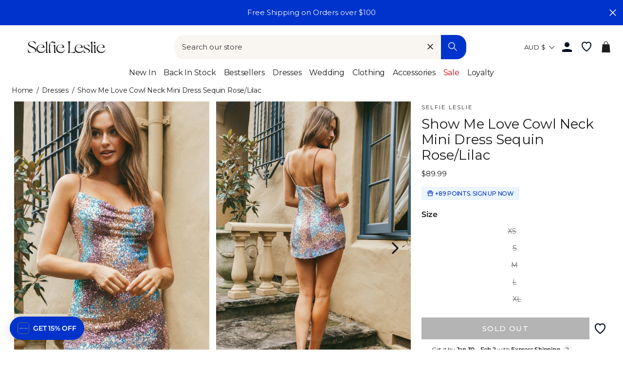

--- FILE ---
content_type: text/html; charset=utf-8
request_url: https://www.selfieleslie.com.au/products/show-me-love-cowl-neck-mini-dress-sequin-rose-lilac
body_size: 107008
content:
<!doctype html>
<html class="no-js" lang="en">
<head>
  <meta charset="utf-8">
  <meta http-equiv="X-UA-Compatible" content="IE=edge,chrome=1">
  <meta name="viewport" content="width=device-width, initial-scale=1">
  <meta name="theme-color" content="#0033cc">

  <link rel="preconnect" href="https://www.googletagmanager.com" crossorigin>
  
    <!-- Google Tag Manager -->
    <script>(function(w,d,s,l,i){w[l]=w[l]||[];w[l].push({'gtm.start':
    new Date().getTime(),event:'gtm.js'});var f=d.getElementsByTagName(s)[0],
    j=d.createElement(s),dl=l!='dataLayer'?'&l='+l:'';j.async=true;j.src=
    'https://www.googletagmanager.com/gtm.js?id='+i+dl;f.parentNode.insertBefore(j,f);
    })(window,document,'script','dataLayer','GTM-KKDJPB27');</script>
    <!-- End Google Tag Manager -->
  

  
  <link rel="canonical" href="https://www.selfieleslie.com.au/products/show-me-love-cowl-neck-mini-dress-sequin-rose-lilac">

  <meta name="format-detection" content="telephone=no">
  <link rel="preconnect" href="https://cdn.shopify.com" crossorigin>
  <link rel="preconnect" href="https://google-analytics.com" crossorigin>
  <link rel="preconnect" href="https://platform-api.sharethis.com" crossorigin>
  <link rel="preconnect" href="https://static.klaviyo.com" crossorigin>
  <link rel="preconnect" href="https://connect.facebook.net" crossorigin>
  <link rel="preconnect" href="https://aly.jst.ai" crossorigin>
  <link rel="preconnect" href="https://snapui.searchspring.io" crossorigin>
  
    <link rel="preconnect" href="https://js.afterpay.com" crossorigin>
  
  <link rel="preload" href="//www.selfieleslie.com.au/cdn/shop/t/137/assets/base.min.css?v=104239909713787595751766382206" as="style"><link rel="preconnect" href="https://fonts.shopifycdn.com" crossorigin><link rel="shortcut icon" href="//www.selfieleslie.com.au/cdn/shop/files/Logo_Blue_Favicon_2024_32x32.png?v=1721898994" type="image/png" /><!-- Start of Booster Apps Seo-0.1-->
<title>Shop the Show Me Love Cowl Neck Mini Dress Sequin Rose/Lilac</title><meta name="description" content="Rose/lilac sequin dressAdjustable spaghetti strapsCowl neckMini lengthZipper in backPattern placement may varyYou&#39;ll be making all the heads turn in our Show Me Love dress. Cowl necklines are so hot right now and we are majorly crushing on..." /><script type="application/ld+json">
  {
    "@context": "https://schema.org",
    "@type": "Organization",
    "name": "Selfie Leslie Australia",
    "url": "https://www.selfieleslie.com.au",
    "description": "Selfie Leslie dress boutique is now in Australia! We have the best dresses for women. Shop unique women's clothes online. Highest rated dress shop online. Fast Free Shipping on All Orders over $100.","image": "https://www.selfieleslie.com.au/cdn/shop/t/137/assets/logo.png?v=33168",
      "logo": "https://www.selfieleslie.com.au/cdn/shop/t/137/assets/logo.png?v=33168","sameAs": [""]
  }
</script>

<script type="application/ld+json">
  {
    "@context": "https://schema.org",
    "@type": "WebSite",
    "name": "Selfie Leslie Australia",
    "url": "https://www.selfieleslie.com.au",
    "potentialAction": {
      "@type": "SearchAction",
      "query-input": "required name=query",
      "target": "https://www.selfieleslie.com.au/search?q={query}"
    }
  }
</script><script type="application/ld+json">
  {
    "@context": "https://schema.org",
    "@type": "Product",
    "name": "Show Me Love Cowl Neck Mini Dress Sequin Rose\/Lilac",
    "brand": {"@type": "Brand","name": "Selfie Leslie"},
    "sku": "26937BK15 ROSE/LILAC-XS",
    "mpn": "26937BK15 ROSE/LILAC 6/XS",
    "description": "\nRose\/lilac sequin dress\nAdjustable spaghetti straps\nCowl neck\nMini length\nZipper in back\nPattern placement may vary\n\nYou'll be making all the heads turn in our Show Me Love dress. Cowl necklines are so hot right now and we are majorly crushing on that sequin fabric. Perfect for a special birthday occasion and dancing the night away. Team it with perspex heels and gold hoops for a playful look we can't get enough of.\nMODEL INFO\n\nModel is wearing size XS\nHeight: 5'9\"\nBust: 34\"\nWaist: 25\"\nHips: 37\"\n\n\n\nCARE\n\nHand Wash Cold. Do Not Iron.\n\nMATERIAL\n\nPOLYESTER\n",
    "url": "https://www.selfieleslie.com.au/products/show-me-love-cowl-neck-mini-dress-sequin-rose-lilac","image": "https://www.selfieleslie.com.au/cdn/shop/products/26937BK15_ROSE-LILAC-1_1365x.jpg?v=1661032328","itemCondition": "https://schema.org/NewCondition",
    "offers": [{
          "@type": "Offer","price": "89.99","priceCurrency": "AUD",
          "itemCondition": "https://schema.org/NewCondition",
          "url": "https://www.selfieleslie.com.au/products/show-me-love-cowl-neck-mini-dress-sequin-rose-lilac?variant=42500107501727",
          "sku": "26937BK15 ROSE/LILAC-XS",
          "mpn": "26937BK15 ROSE/LILAC 6/XS",
          "availability" : "https://schema.org/OutOfStock",
          "priceValidUntil": "2026-02-27","gtin14": "26937BK15 ROSE/LILAC 6/XS"},{
          "@type": "Offer","price": "89.99","priceCurrency": "AUD",
          "itemCondition": "https://schema.org/NewCondition",
          "url": "https://www.selfieleslie.com.au/products/show-me-love-cowl-neck-mini-dress-sequin-rose-lilac?variant=42500107534495",
          "sku": "26937BK15 ROSE/LILAC-S",
          "mpn": "26937BK15 ROSE/LILAC 8/S",
          "availability" : "https://schema.org/OutOfStock",
          "priceValidUntil": "2026-02-27","gtin14": "26937BK15 ROSE/LILAC 8/S"},{
          "@type": "Offer","price": "89.99","priceCurrency": "AUD",
          "itemCondition": "https://schema.org/NewCondition",
          "url": "https://www.selfieleslie.com.au/products/show-me-love-cowl-neck-mini-dress-sequin-rose-lilac?variant=42500107600031",
          "sku": "26937BK15 ROSE/LILAC-M",
          "mpn": "26937BK15 ROSE/LILAC 10/M",
          "availability" : "https://schema.org/OutOfStock",
          "priceValidUntil": "2026-02-27","gtin14": "26937BK15 ROSE/LILAC 10/M"},{
          "@type": "Offer","price": "89.99","priceCurrency": "AUD",
          "itemCondition": "https://schema.org/NewCondition",
          "url": "https://www.selfieleslie.com.au/products/show-me-love-cowl-neck-mini-dress-sequin-rose-lilac?variant=42500107665567",
          "sku": "26937BK15 ROSE/LILAC-L",
          "mpn": "26937BK15 ROSE/LILAC 12/L",
          "availability" : "https://schema.org/OutOfStock",
          "priceValidUntil": "2026-02-27","gtin14": "26937BK15 ROSE/LILAC 12/L"},{
          "@type": "Offer","price": "89.99","priceCurrency": "AUD",
          "itemCondition": "https://schema.org/NewCondition",
          "url": "https://www.selfieleslie.com.au/products/show-me-love-cowl-neck-mini-dress-sequin-rose-lilac?variant=42500107731103",
          "sku": "26937BK15 ROSE/LILAC-XL",
          "mpn": "26937BK15 ROSE/LILAC 14/XL",
          "availability" : "https://schema.org/OutOfStock",
          "priceValidUntil": "2026-02-27","gtin14": "26937BK15 ROSE/LILAC 14/XL"}],"aggregateRating": {
"@type": "AggregateRating",
"ratingCount": 1,
"ratingValue": 4
}}
</script>
<!-- end of Booster Apps SEO -->


<link rel=alternate href=https://www.selfieleslie.com.au/products/show-me-love-cowl-neck-mini-dress-sequin-rose-lilac hreflang=en-au /><link rel=alternate href=https://www.selfieleslie.com/products/show-me-love-cowl-neck-mini-dress-sequin-rose-lilac hreflang=en-us /><link rel=alternate href=https://www.selfieleslie.com/products/show-me-love-cowl-neck-mini-dress-sequin-rose-lilac hreflang=x-default />
  



  






<style>
  
  
    @font-face {
  font-family: Montserrat;
  font-weight: 400;
  font-style: normal;
  font-display: swap;
  src: url("//www.selfieleslie.com.au/cdn/fonts/montserrat/montserrat_n4.81949fa0ac9fd2021e16436151e8eaa539321637.woff2") format("woff2"),
       url("//www.selfieleslie.com.au/cdn/fonts/montserrat/montserrat_n4.a6c632ca7b62da89c3594789ba828388aac693fe.woff") format("woff");
}

  

  
    @font-face {
  font-family: Montserrat;
  font-weight: 400;
  font-style: normal;
  font-display: swap;
  src: url("//www.selfieleslie.com.au/cdn/fonts/montserrat/montserrat_n4.81949fa0ac9fd2021e16436151e8eaa539321637.woff2") format("woff2"),
       url("//www.selfieleslie.com.au/cdn/fonts/montserrat/montserrat_n4.a6c632ca7b62da89c3594789ba828388aac693fe.woff") format("woff");
}

  

  
    @font-face {
  font-family: Montserrat;
  font-weight: 400;
  font-style: normal;
  font-display: swap;
  src: url("//www.selfieleslie.com.au/cdn/fonts/montserrat/montserrat_n4.81949fa0ac9fd2021e16436151e8eaa539321637.woff2") format("woff2"),
       url("//www.selfieleslie.com.au/cdn/fonts/montserrat/montserrat_n4.a6c632ca7b62da89c3594789ba828388aac693fe.woff") format("woff");
}

  


  :root {
    --base-font-size: 15px;
    
  
    --base-heading-family: Montserrat, sans-serif;
    --base-heading-weight: 400;
  

  
    --base-font-family: Montserrat, sans-serif;
    --base-font-weight: 400;
  

  
    --extra-font-family: Montserrat, sans-serif;
    --extra-font-weight: 400;
  

    /* Button colors */
    --colorBtnPrimary: #0033cc;
    --colorBtnPrimaryText: #fff;
    --colorCartDot: #0033cc;
    --colorCartDotText: #ffffff;
    --colorDrawerBtn: #0033cc;
    --colorDrawerBtnText: #ffffff;
    /* Text link colors */
    --colorLink: #1c1d1d;
    /* Text colors */
    --colorTextBody: #1c1d1d;
    --colorPrice: #1c1d1d;
    --colorTextSavings: #cf000f;
    /* Backgrounds */
    --colorBody: #ffffff;
    --colorInputBg: #ffffff;
    /* Footer */
    --colorFooter: #f9f6f2;
    --colorFooterText: #1c1d1d;
    --colorFooterIcon: #1c1d1d;
    /* Border colors */
    --colorBorder: #1c1d1d;
    /* Nav and dropdown link background */
    --colorNav: #fff;
    --colorNavText: #1c1d1d;
    --colorAnnouncement: #0033cc;
    --colorAnnouncementText: #f9f6f2;
    /* Hero text color */
    --colorHeroText: #fff;
    /* Modal*/
    --colorModalBg: #1c1d1d;
    /* Image overlays */
    --colorImageOverlay: #000;
    --colorImageOverlayOpacity: 0.1;
    --colorImageOverlayTextShadow: 0.3;
    --colorSmallImageBg: #fff;
    --colorLargeImageBg: #1c1d1d;
    --colorOddTableRows: #ebf5ff;
    --colorGridOverlay: #000000;
    --colorGridOverlayOpacity: 0.2;
    /* Button style */
    --buttonStyle: square;
    --swatchStyle: round;
    /*================ Typography ================*/
    --type_header_family: Montserrat;
    --type_header_fallback: sans-serif;
    --type_header_weight: 400;
    /* Non font-face header styles */
    --type_header_line_height: 1;
    --type_header_text_center: true;
    --type_header_base_size: 26px;
    --type_header_spacing: 0.0em;
    --type_header_capitalize: false;
    /* Font-face base styles */
    --type_base_family: Montserrat;
    --type_base_fallback: sans-serif;
    --type_base_weight: 400;
    /* Non font-face base styles */
    --type_body_text_center: false;
    --type_base_spacing: 0.0em;
    --type_base_line_height: 1.4;
    --type_base_size: 15px;
    --type_product_capitalize: true;
    --icon_weight: 3px;
    --icon_linecaps: round;
    /* Drawers */
    --colorDrawers: #ffffff;
    --colorDrawerBorder: #1c1d1d;
    --colorDrawerText: #1c1d1d;
    --colorDrawerButton: #0033cc;
    --colorDrawerButtonText: #ffffff;
    /* Gift Card Colors */
    --colorGiftText: #1c1d1d;
    --colorGiftBorder: #0033cc;
    /* Btns */
    --quickShopBtn: rgba(0,0,0,0);
    --wishlistBtn: #fff;
  }
</style>
  <meta property="og:site_name" content="Selfie Leslie Australia">
  <meta property="og:url" content="https://www.selfieleslie.com.au/products/show-me-love-cowl-neck-mini-dress-sequin-rose-lilac">
  <meta property="og:title" content="Show Me Love Cowl Neck Mini Dress Sequin Rose/Lilac">
  <meta property="og:type" content="product">
  <meta property="og:description" content="Rose/lilac sequin dress Adjustable spaghetti straps Cowl neck Mini length Zipper in back Pattern placement may vary You&#39;ll be making all the heads turn in our Show Me Love dress. Cowl necklines are so hot right now and we are majorly crushing on that sequin fabric. Perfect for a special birthday occasion and dancing th"><meta property="og:image" content="http://www.selfieleslie.com.au/cdn/shop/products/26937BK15_ROSE-LILAC-1_1200x1200.jpg?v=1661032328"><meta property="og:image" content="http://www.selfieleslie.com.au/cdn/shop/products/26937BK15_ROSE-LILAC-3_1200x1200.jpg?v=1661032328"><meta property="og:image" content="http://www.selfieleslie.com.au/cdn/shop/products/26937BK15_ROSE-LILAC-2_1200x1200.jpg?v=1661032328">
  <meta property="og:image:secure_url" content="https://www.selfieleslie.com.au/cdn/shop/products/26937BK15_ROSE-LILAC-1_1200x1200.jpg?v=1661032328"><meta property="og:image:secure_url" content="https://www.selfieleslie.com.au/cdn/shop/products/26937BK15_ROSE-LILAC-3_1200x1200.jpg?v=1661032328"><meta property="og:image:secure_url" content="https://www.selfieleslie.com.au/cdn/shop/products/26937BK15_ROSE-LILAC-2_1200x1200.jpg?v=1661032328">
  <meta name="twitter:site" content="@Selfie_Leslie">
  <meta name="twitter:card" content="summary_large_image">
  <meta name="twitter:title" content="Show Me Love Cowl Neck Mini Dress Sequin Rose/Lilac">
  <meta name="twitter:description" content="Rose/lilac sequin dress Adjustable spaghetti straps Cowl neck Mini length Zipper in back Pattern placement may vary You&#39;ll be making all the heads turn in our Show Me Love dress. Cowl necklines are so hot right now and we are majorly crushing on that sequin fabric. Perfect for a special birthday occasion and dancing th">

  <style data-shopify>
  @font-face {
  font-family: Montserrat;
  font-weight: 400;
  font-style: normal;
  src: url("//www.selfieleslie.com.au/cdn/fonts/montserrat/montserrat_n4.81949fa0ac9fd2021e16436151e8eaa539321637.woff2") format("woff2"),
       url("//www.selfieleslie.com.au/cdn/fonts/montserrat/montserrat_n4.a6c632ca7b62da89c3594789ba828388aac693fe.woff") format("woff");
}

  @font-face {
  font-family: Montserrat;
  font-weight: 400;
  font-style: normal;
  src: url("//www.selfieleslie.com.au/cdn/fonts/montserrat/montserrat_n4.81949fa0ac9fd2021e16436151e8eaa539321637.woff2") format("woff2"),
       url("//www.selfieleslie.com.au/cdn/fonts/montserrat/montserrat_n4.a6c632ca7b62da89c3594789ba828388aac693fe.woff") format("woff");
}


  @font-face {
  font-family: Montserrat;
  font-weight: 600;
  font-style: normal;
  src: url("//www.selfieleslie.com.au/cdn/fonts/montserrat/montserrat_n6.1326b3e84230700ef15b3a29fb520639977513e0.woff2") format("woff2"),
       url("//www.selfieleslie.com.au/cdn/fonts/montserrat/montserrat_n6.652f051080eb14192330daceed8cd53dfdc5ead9.woff") format("woff");
}

  @font-face {
  font-family: Montserrat;
  font-weight: 400;
  font-style: italic;
  src: url("//www.selfieleslie.com.au/cdn/fonts/montserrat/montserrat_i4.5a4ea298b4789e064f62a29aafc18d41f09ae59b.woff2") format("woff2"),
       url("//www.selfieleslie.com.au/cdn/fonts/montserrat/montserrat_i4.072b5869c5e0ed5b9d2021e4c2af132e16681ad2.woff") format("woff");
}

  @font-face {
  font-family: Montserrat;
  font-weight: 600;
  font-style: italic;
  src: url("//www.selfieleslie.com.au/cdn/fonts/montserrat/montserrat_i6.e90155dd2f004112a61c0322d66d1f59dadfa84b.woff2") format("woff2"),
       url("//www.selfieleslie.com.au/cdn/fonts/montserrat/montserrat_i6.41470518d8e9d7f1bcdd29a447c2397e5393943f.woff") format("woff");
}

</style>


  <link rel="stylesheet" href="//www.selfieleslie.com.au/cdn/shop/t/137/assets/base.min.css?v=104239909713787595751766382206">
  <link rel="stylesheet" href="//www.selfieleslie.com.au/cdn/shop/t/137/assets/global.min.css?v=148612246217154732191766382206">
  <link rel="stylesheet" href="//www.selfieleslie.com.au/cdn/shop/t/137/assets/fonts.min.css?v=128913785680929778301766382206">
  <link rel="stylesheet" href="//www.selfieleslie.com.au/cdn/shop/t/137/assets/component-search.min.css?v=110433515336776423531766382206">

  <link rel="stylesheet" href="//www.selfieleslie.com.au/cdn/shop/t/137/assets/component-grid-item.min.css?v=59116905060139477861766382206" media="print" onload="this.media='all'">
  <link rel="stylesheet" href="//www.selfieleslie.com.au/cdn/shop/t/137/assets/section-header.min.css?v=110610251313195775681766382206" media="print" onload="this.media='all'">
  <link rel="stylesheet" href="//www.selfieleslie.com.au/cdn/shop/t/137/assets/component-wishlist.min.css?v=49186854376388074561766382206" media="print" onload="this.media='all'">
  <link rel="stylesheet" href="//www.selfieleslie.com.au/cdn/shop/t/137/assets/template-collection.min.css?v=16178499550605138761766382206" media="print" onload="this.media='all'">

  <noscript>
    <link href="//www.selfieleslie.com.au/cdn/shop/t/137/assets/component-grid-item.min.css?v=59116905060139477861766382206" rel="stylesheet" type="text/css" media="all" />
    <link href="//www.selfieleslie.com.au/cdn/shop/t/137/assets/section-header.min.css?v=110610251313195775681766382206" rel="stylesheet" type="text/css" media="all" />
    <link href="//www.selfieleslie.com.au/cdn/shop/t/137/assets/component-wishlist.min.css?v=49186854376388074561766382206" rel="stylesheet" type="text/css" media="all" />
    <link href="//www.selfieleslie.com.au/cdn/shop/t/137/assets/template-collection.min.css?v=16178499550605138761766382206" rel="stylesheet" type="text/css" media="all" />
  </noscript>

  <style data-shopify>
    
  </style>

  <script>
    document.documentElement.className = document.documentElement.className.replace('no-js', 'js');

    window.theme = window.theme || {};
    theme.strings = {
      addToCart: "Add to cart",
      soldOut: "Sold Out",
      unavailable: "Unavailable",
      stockLabel: "Only [count] items in stock!",
      willNotShipUntil: "Will not ship until [date]",
      willBeInStockAfter: "Will be in stock after [date]",
      waitingForStock: "Inventory on the way",
      savePrice: "Save [saved_amount]",
      cartEmpty: "Your cart is currently empty.",
      cartTermsConfirmation: "You must agree with the terms and conditions of sales to check out",
      shop_url: "selfieleslie-au.myshopify.com",
      currency_symbol: "$",
      currencyCode: "AUD",
      locale: "en",
      template: "product",
      translations: {
        products_empty: "No Products found.",
        collections_empty: "No Collections found.",
        pages_empty: "No Pages found.",
        suggestions_empty: "No Suggestions found.",
        out_of_stock: "Sold Out",
        added_to_cart: "Added to Bag",
        in_your_cart: "in your cart",
        size_select: "Select a Size",
        sale: "Final Sale"
      },
      awayFreeShippingText: "YOU ARE {{ threshold }} AWAY FROM FREE SHIPPING!",
      successFreeShipping: "YOU QUALIFIED FOR FREE SHIPPING!"
    };
    theme.settings = {
      dynamicVariantsEnable: true,
      dynamicVariantType: "dropdown",
      cartType: "drawer",
      moneyFormat: "${{amount}}",
      saveType: "dollar",
      recentlyViewedEnabled: true,
      predictiveSearch: true,
      predictiveSearchType: "product,page",
      searchTerms: "",
      inventoryThreshold: 10,
      themeName: 'Impulse',
      themeVersion: "3.0.3",
      threshold_amount: 100,
      progress_bar_color: "#0033cc"
    };
  </script>

  
  

  <script>window.performance && window.performance.mark && window.performance.mark('shopify.content_for_header.start');</script><meta name="google-site-verification" content="Qaqw811VBr2re_wXzL8TvstBERtLMwjBT3dgFrhfDoo">
<meta name="facebook-domain-verification" content="r007qx12sxool1gf8wx24lr1an4mgz">
<meta id="shopify-digital-wallet" name="shopify-digital-wallet" content="/61947773087/digital_wallets/dialog">
<meta name="shopify-checkout-api-token" content="45d3ba6fc838d9c8ce9934c68ebdd779">
<meta id="in-context-paypal-metadata" data-shop-id="61947773087" data-venmo-supported="false" data-environment="production" data-locale="en_US" data-paypal-v4="true" data-currency="AUD">
<link rel="alternate" type="application/json+oembed" href="https://www.selfieleslie.com.au/products/show-me-love-cowl-neck-mini-dress-sequin-rose-lilac.oembed">
<script async="async" src="/checkouts/internal/preloads.js?locale=en-AU"></script>
<link rel="preconnect" href="https://shop.app" crossorigin="anonymous">
<script async="async" src="https://shop.app/checkouts/internal/preloads.js?locale=en-AU&shop_id=61947773087" crossorigin="anonymous"></script>
<script id="apple-pay-shop-capabilities" type="application/json">{"shopId":61947773087,"countryCode":"AU","currencyCode":"AUD","merchantCapabilities":["supports3DS"],"merchantId":"gid:\/\/shopify\/Shop\/61947773087","merchantName":"Selfie Leslie Australia","requiredBillingContactFields":["postalAddress","email","phone"],"requiredShippingContactFields":["postalAddress","email","phone"],"shippingType":"shipping","supportedNetworks":["visa","masterCard","amex","jcb"],"total":{"type":"pending","label":"Selfie Leslie Australia","amount":"1.00"},"shopifyPaymentsEnabled":true,"supportsSubscriptions":true}</script>
<script id="shopify-features" type="application/json">{"accessToken":"45d3ba6fc838d9c8ce9934c68ebdd779","betas":["rich-media-storefront-analytics"],"domain":"www.selfieleslie.com.au","predictiveSearch":true,"shopId":61947773087,"locale":"en"}</script>
<script>var Shopify = Shopify || {};
Shopify.shop = "selfieleslie-au.myshopify.com";
Shopify.locale = "en";
Shopify.currency = {"active":"AUD","rate":"1.0"};
Shopify.country = "AU";
Shopify.theme = {"name":"NEW TO SALE 12\/29\/25 v1.16.97","id":186620445040,"schema_name":"Selfie Leslie","schema_version":"1.16.3","theme_store_id":null,"role":"main"};
Shopify.theme.handle = "null";
Shopify.theme.style = {"id":null,"handle":null};
Shopify.cdnHost = "www.selfieleslie.com.au/cdn";
Shopify.routes = Shopify.routes || {};
Shopify.routes.root = "/";</script>
<script type="module">!function(o){(o.Shopify=o.Shopify||{}).modules=!0}(window);</script>
<script>!function(o){function n(){var o=[];function n(){o.push(Array.prototype.slice.apply(arguments))}return n.q=o,n}var t=o.Shopify=o.Shopify||{};t.loadFeatures=n(),t.autoloadFeatures=n()}(window);</script>
<script>
  window.ShopifyPay = window.ShopifyPay || {};
  window.ShopifyPay.apiHost = "shop.app\/pay";
  window.ShopifyPay.redirectState = null;
</script>
<script id="shop-js-analytics" type="application/json">{"pageType":"product"}</script>
<script defer="defer" async type="module" src="//www.selfieleslie.com.au/cdn/shopifycloud/shop-js/modules/v2/client.init-shop-cart-sync_WVOgQShq.en.esm.js"></script>
<script defer="defer" async type="module" src="//www.selfieleslie.com.au/cdn/shopifycloud/shop-js/modules/v2/chunk.common_C_13GLB1.esm.js"></script>
<script defer="defer" async type="module" src="//www.selfieleslie.com.au/cdn/shopifycloud/shop-js/modules/v2/chunk.modal_CLfMGd0m.esm.js"></script>
<script type="module">
  await import("//www.selfieleslie.com.au/cdn/shopifycloud/shop-js/modules/v2/client.init-shop-cart-sync_WVOgQShq.en.esm.js");
await import("//www.selfieleslie.com.au/cdn/shopifycloud/shop-js/modules/v2/chunk.common_C_13GLB1.esm.js");
await import("//www.selfieleslie.com.au/cdn/shopifycloud/shop-js/modules/v2/chunk.modal_CLfMGd0m.esm.js");

  window.Shopify.SignInWithShop?.initShopCartSync?.({"fedCMEnabled":true,"windoidEnabled":true});

</script>
<script>
  window.Shopify = window.Shopify || {};
  if (!window.Shopify.featureAssets) window.Shopify.featureAssets = {};
  window.Shopify.featureAssets['shop-js'] = {"shop-cart-sync":["modules/v2/client.shop-cart-sync_DuR37GeY.en.esm.js","modules/v2/chunk.common_C_13GLB1.esm.js","modules/v2/chunk.modal_CLfMGd0m.esm.js"],"init-fed-cm":["modules/v2/client.init-fed-cm_BucUoe6W.en.esm.js","modules/v2/chunk.common_C_13GLB1.esm.js","modules/v2/chunk.modal_CLfMGd0m.esm.js"],"shop-toast-manager":["modules/v2/client.shop-toast-manager_B0JfrpKj.en.esm.js","modules/v2/chunk.common_C_13GLB1.esm.js","modules/v2/chunk.modal_CLfMGd0m.esm.js"],"init-shop-cart-sync":["modules/v2/client.init-shop-cart-sync_WVOgQShq.en.esm.js","modules/v2/chunk.common_C_13GLB1.esm.js","modules/v2/chunk.modal_CLfMGd0m.esm.js"],"shop-button":["modules/v2/client.shop-button_B_U3bv27.en.esm.js","modules/v2/chunk.common_C_13GLB1.esm.js","modules/v2/chunk.modal_CLfMGd0m.esm.js"],"init-windoid":["modules/v2/client.init-windoid_DuP9q_di.en.esm.js","modules/v2/chunk.common_C_13GLB1.esm.js","modules/v2/chunk.modal_CLfMGd0m.esm.js"],"shop-cash-offers":["modules/v2/client.shop-cash-offers_BmULhtno.en.esm.js","modules/v2/chunk.common_C_13GLB1.esm.js","modules/v2/chunk.modal_CLfMGd0m.esm.js"],"pay-button":["modules/v2/client.pay-button_CrPSEbOK.en.esm.js","modules/v2/chunk.common_C_13GLB1.esm.js","modules/v2/chunk.modal_CLfMGd0m.esm.js"],"init-customer-accounts":["modules/v2/client.init-customer-accounts_jNk9cPYQ.en.esm.js","modules/v2/client.shop-login-button_DJ5ldayH.en.esm.js","modules/v2/chunk.common_C_13GLB1.esm.js","modules/v2/chunk.modal_CLfMGd0m.esm.js"],"avatar":["modules/v2/client.avatar_BTnouDA3.en.esm.js"],"checkout-modal":["modules/v2/client.checkout-modal_pBPyh9w8.en.esm.js","modules/v2/chunk.common_C_13GLB1.esm.js","modules/v2/chunk.modal_CLfMGd0m.esm.js"],"init-shop-for-new-customer-accounts":["modules/v2/client.init-shop-for-new-customer-accounts_BUoCy7a5.en.esm.js","modules/v2/client.shop-login-button_DJ5ldayH.en.esm.js","modules/v2/chunk.common_C_13GLB1.esm.js","modules/v2/chunk.modal_CLfMGd0m.esm.js"],"init-customer-accounts-sign-up":["modules/v2/client.init-customer-accounts-sign-up_CnczCz9H.en.esm.js","modules/v2/client.shop-login-button_DJ5ldayH.en.esm.js","modules/v2/chunk.common_C_13GLB1.esm.js","modules/v2/chunk.modal_CLfMGd0m.esm.js"],"init-shop-email-lookup-coordinator":["modules/v2/client.init-shop-email-lookup-coordinator_CzjY5t9o.en.esm.js","modules/v2/chunk.common_C_13GLB1.esm.js","modules/v2/chunk.modal_CLfMGd0m.esm.js"],"shop-follow-button":["modules/v2/client.shop-follow-button_CsYC63q7.en.esm.js","modules/v2/chunk.common_C_13GLB1.esm.js","modules/v2/chunk.modal_CLfMGd0m.esm.js"],"shop-login-button":["modules/v2/client.shop-login-button_DJ5ldayH.en.esm.js","modules/v2/chunk.common_C_13GLB1.esm.js","modules/v2/chunk.modal_CLfMGd0m.esm.js"],"shop-login":["modules/v2/client.shop-login_B9ccPdmx.en.esm.js","modules/v2/chunk.common_C_13GLB1.esm.js","modules/v2/chunk.modal_CLfMGd0m.esm.js"],"lead-capture":["modules/v2/client.lead-capture_D0K_KgYb.en.esm.js","modules/v2/chunk.common_C_13GLB1.esm.js","modules/v2/chunk.modal_CLfMGd0m.esm.js"],"payment-terms":["modules/v2/client.payment-terms_BWmiNN46.en.esm.js","modules/v2/chunk.common_C_13GLB1.esm.js","modules/v2/chunk.modal_CLfMGd0m.esm.js"]};
</script>
<script>(function() {
  var isLoaded = false;
  function asyncLoad() {
    if (isLoaded) return;
    isLoaded = true;
    var urls = ["https:\/\/d1hcrjcdtouu7e.cloudfront.net\/js\/gdpr_cookie_consent.min.js?shop=selfieleslie-au.myshopify.com","https:\/\/cozycountryredirectiii.addons.business\/js\/eggbox\/11687\/script_f251d269e28b03e02e611defe6b7c6f2.js?v=1\u0026sign=f251d269e28b03e02e611defe6b7c6f2\u0026shop=selfieleslie-au.myshopify.com","https:\/\/unpkg.com\/@happyreturns\/happyreturns-script-tag?shop=selfieleslie-au.myshopify.com","https:\/\/cdn-loyalty.yotpo.com\/loader\/T3wPP9f7IF-nyd1BR_pVqQ.js?shop=selfieleslie-au.myshopify.com","\/\/swymv3pro-01.azureedge.net\/code\/swym_fb_pixel.js?shop=selfieleslie-au.myshopify.com","\/\/cdn.shopify.com\/proxy\/f5e80bf230da61faa7696a2ee510bb6e08dd293639c15e43f1bdd685af93f081\/api.goaffpro.com\/loader.js?shop=selfieleslie-au.myshopify.com\u0026sp-cache-control=cHVibGljLCBtYXgtYWdlPTkwMA","\/\/backinstock.useamp.com\/widget\/65520_1767158846.js?category=bis\u0026v=6\u0026shop=selfieleslie-au.myshopify.com"];
    for (var i = 0; i < urls.length; i++) {
      var s = document.createElement('script');
      s.type = 'text/javascript';
      s.async = true;
      s.src = urls[i];
      var x = document.getElementsByTagName('script')[0];
      x.parentNode.insertBefore(s, x);
    }
  };
  if(window.attachEvent) {
    window.attachEvent('onload', asyncLoad);
  } else {
    window.addEventListener('load', asyncLoad, false);
  }
})();</script>
<script id="__st">var __st={"a":61947773087,"offset":39600,"reqid":"f9afd6bb-7622-462b-9266-489858841753-1769586646","pageurl":"www.selfieleslie.com.au\/products\/show-me-love-cowl-neck-mini-dress-sequin-rose-lilac","u":"780461ddc55a","p":"product","rtyp":"product","rid":7490523037855};</script>
<script>window.ShopifyPaypalV4VisibilityTracking = true;</script>
<script id="captcha-bootstrap">!function(){'use strict';const t='contact',e='account',n='new_comment',o=[[t,t],['blogs',n],['comments',n],[t,'customer']],c=[[e,'customer_login'],[e,'guest_login'],[e,'recover_customer_password'],[e,'create_customer']],r=t=>t.map((([t,e])=>`form[action*='/${t}']:not([data-nocaptcha='true']) input[name='form_type'][value='${e}']`)).join(','),a=t=>()=>t?[...document.querySelectorAll(t)].map((t=>t.form)):[];function s(){const t=[...o],e=r(t);return a(e)}const i='password',u='form_key',d=['recaptcha-v3-token','g-recaptcha-response','h-captcha-response',i],f=()=>{try{return window.sessionStorage}catch{return}},m='__shopify_v',_=t=>t.elements[u];function p(t,e,n=!1){try{const o=window.sessionStorage,c=JSON.parse(o.getItem(e)),{data:r}=function(t){const{data:e,action:n}=t;return t[m]||n?{data:e,action:n}:{data:t,action:n}}(c);for(const[e,n]of Object.entries(r))t.elements[e]&&(t.elements[e].value=n);n&&o.removeItem(e)}catch(o){console.error('form repopulation failed',{error:o})}}const l='form_type',E='cptcha';function T(t){t.dataset[E]=!0}const w=window,h=w.document,L='Shopify',v='ce_forms',y='captcha';let A=!1;((t,e)=>{const n=(g='f06e6c50-85a8-45c8-87d0-21a2b65856fe',I='https://cdn.shopify.com/shopifycloud/storefront-forms-hcaptcha/ce_storefront_forms_captcha_hcaptcha.v1.5.2.iife.js',D={infoText:'Protected by hCaptcha',privacyText:'Privacy',termsText:'Terms'},(t,e,n)=>{const o=w[L][v],c=o.bindForm;if(c)return c(t,g,e,D).then(n);var r;o.q.push([[t,g,e,D],n]),r=I,A||(h.body.append(Object.assign(h.createElement('script'),{id:'captcha-provider',async:!0,src:r})),A=!0)});var g,I,D;w[L]=w[L]||{},w[L][v]=w[L][v]||{},w[L][v].q=[],w[L][y]=w[L][y]||{},w[L][y].protect=function(t,e){n(t,void 0,e),T(t)},Object.freeze(w[L][y]),function(t,e,n,w,h,L){const[v,y,A,g]=function(t,e,n){const i=e?o:[],u=t?c:[],d=[...i,...u],f=r(d),m=r(i),_=r(d.filter((([t,e])=>n.includes(e))));return[a(f),a(m),a(_),s()]}(w,h,L),I=t=>{const e=t.target;return e instanceof HTMLFormElement?e:e&&e.form},D=t=>v().includes(t);t.addEventListener('submit',(t=>{const e=I(t);if(!e)return;const n=D(e)&&!e.dataset.hcaptchaBound&&!e.dataset.recaptchaBound,o=_(e),c=g().includes(e)&&(!o||!o.value);(n||c)&&t.preventDefault(),c&&!n&&(function(t){try{if(!f())return;!function(t){const e=f();if(!e)return;const n=_(t);if(!n)return;const o=n.value;o&&e.removeItem(o)}(t);const e=Array.from(Array(32),(()=>Math.random().toString(36)[2])).join('');!function(t,e){_(t)||t.append(Object.assign(document.createElement('input'),{type:'hidden',name:u})),t.elements[u].value=e}(t,e),function(t,e){const n=f();if(!n)return;const o=[...t.querySelectorAll(`input[type='${i}']`)].map((({name:t})=>t)),c=[...d,...o],r={};for(const[a,s]of new FormData(t).entries())c.includes(a)||(r[a]=s);n.setItem(e,JSON.stringify({[m]:1,action:t.action,data:r}))}(t,e)}catch(e){console.error('failed to persist form',e)}}(e),e.submit())}));const S=(t,e)=>{t&&!t.dataset[E]&&(n(t,e.some((e=>e===t))),T(t))};for(const o of['focusin','change'])t.addEventListener(o,(t=>{const e=I(t);D(e)&&S(e,y())}));const B=e.get('form_key'),M=e.get(l),P=B&&M;t.addEventListener('DOMContentLoaded',(()=>{const t=y();if(P)for(const e of t)e.elements[l].value===M&&p(e,B);[...new Set([...A(),...v().filter((t=>'true'===t.dataset.shopifyCaptcha))])].forEach((e=>S(e,t)))}))}(h,new URLSearchParams(w.location.search),n,t,e,['guest_login'])})(!0,!0)}();</script>
<script integrity="sha256-4kQ18oKyAcykRKYeNunJcIwy7WH5gtpwJnB7kiuLZ1E=" data-source-attribution="shopify.loadfeatures" defer="defer" src="//www.selfieleslie.com.au/cdn/shopifycloud/storefront/assets/storefront/load_feature-a0a9edcb.js" crossorigin="anonymous"></script>
<script crossorigin="anonymous" defer="defer" src="//www.selfieleslie.com.au/cdn/shopifycloud/storefront/assets/shopify_pay/storefront-65b4c6d7.js?v=20250812"></script>
<script data-source-attribution="shopify.dynamic_checkout.dynamic.init">var Shopify=Shopify||{};Shopify.PaymentButton=Shopify.PaymentButton||{isStorefrontPortableWallets:!0,init:function(){window.Shopify.PaymentButton.init=function(){};var t=document.createElement("script");t.src="https://www.selfieleslie.com.au/cdn/shopifycloud/portable-wallets/latest/portable-wallets.en.js",t.type="module",document.head.appendChild(t)}};
</script>
<script data-source-attribution="shopify.dynamic_checkout.buyer_consent">
  function portableWalletsHideBuyerConsent(e){var t=document.getElementById("shopify-buyer-consent"),n=document.getElementById("shopify-subscription-policy-button");t&&n&&(t.classList.add("hidden"),t.setAttribute("aria-hidden","true"),n.removeEventListener("click",e))}function portableWalletsShowBuyerConsent(e){var t=document.getElementById("shopify-buyer-consent"),n=document.getElementById("shopify-subscription-policy-button");t&&n&&(t.classList.remove("hidden"),t.removeAttribute("aria-hidden"),n.addEventListener("click",e))}window.Shopify?.PaymentButton&&(window.Shopify.PaymentButton.hideBuyerConsent=portableWalletsHideBuyerConsent,window.Shopify.PaymentButton.showBuyerConsent=portableWalletsShowBuyerConsent);
</script>
<script data-source-attribution="shopify.dynamic_checkout.cart.bootstrap">document.addEventListener("DOMContentLoaded",(function(){function t(){return document.querySelector("shopify-accelerated-checkout-cart, shopify-accelerated-checkout")}if(t())Shopify.PaymentButton.init();else{new MutationObserver((function(e,n){t()&&(Shopify.PaymentButton.init(),n.disconnect())})).observe(document.body,{childList:!0,subtree:!0})}}));
</script>
<link id="shopify-accelerated-checkout-styles" rel="stylesheet" media="screen" href="https://www.selfieleslie.com.au/cdn/shopifycloud/portable-wallets/latest/accelerated-checkout-backwards-compat.css" crossorigin="anonymous">
<style id="shopify-accelerated-checkout-cart">
        #shopify-buyer-consent {
  margin-top: 1em;
  display: inline-block;
  width: 100%;
}

#shopify-buyer-consent.hidden {
  display: none;
}

#shopify-subscription-policy-button {
  background: none;
  border: none;
  padding: 0;
  text-decoration: underline;
  font-size: inherit;
  cursor: pointer;
}

#shopify-subscription-policy-button::before {
  box-shadow: none;
}

      </style>

<script>window.performance && window.performance.mark && window.performance.mark('shopify.content_for_header.end');</script>

  

  
    <!-- Google Site Verification -->
<meta name="google-site-verification" content="HUzraw82Qk_p0iOedH3QmNTiZQAU3Myoei3jFsJ2DfA" />

<meta name="p:domain_verify" content="be37399dbff34160264ab85c516dc3aa"/>
  

  
  <script>
    var countrySwitcherData = {
  "countries": [
    


{
              "type": "link",
              "current": false,
              "title": "USD (America)",
              "url": "https://www.selfieleslie.com/"
              
              
            },
        
          {
            "type": "locale",
            "current": true,
            "title": "Australia (AUD $)",
            "country_code": "AU"
            
            
          },
        
      
        
          {
            "type": "locale",
            "current": false,
            "title": "New Zealand (NZD $)",
            "country_code": "NZ"
            
            
          },
        
      
        
          {
            "type": "locale",
            "current": false,
            "title": "Singapore (SGD $)",
            "country_code": "SG"
            
            
          }
        
      
     

  ]
};
  </script>

  
  

  
  
  
  <style>
    /* UGC CSS Customization */
    .aggregated-product-related-fields .yotpo-product-related-field-score-bar:nth-child(1):after {
      content: "Too Small";
      position: relative;
      top: 100%;
      font-size: 10px;
      text-transform: uppercase;
      font-weight: 400;
    }
    .aggregated-product-related-fields .yotpo-product-related-field-score-bar:nth-child(3):after {
      content: "Small";
      position: relative;
      top: 100%;
      font-size: 10px;
      text-transform: uppercase;
      font-weight: 400;
    }
    .aggregated-product-related-fields .yotpo-product-related-field-score-bar:nth-child(5):after {
      content: "true to size";
      position: relative;
      top: 100%;
      font-size: 10px;
      text-transform: uppercase;
      font-weight: 400;
    }
    .aggregated-product-related-fields .yotpo-product-related-field-score-bar:nth-child(7):after {
      content: "Big";
      position: relative;
      top: 100%;
      font-size: 10px;
      text-transform: uppercase;
      font-weight: 400;
    }
    .aggregated-product-related-fields .yotpo-product-related-field-score-bar:nth-child(9):after {
      content: "Too Big";
      position: relative;
      top: 100%;
      font-size: 10px;
      text-transform: uppercase;
      font-weight: 400;
    }
    .aggregated-product-related-fields .yotpo-product-related-field-score-bar {
      width: 80px!important;
    }
    .aggregated-product-related-fields .product-related-fields-column .yotpo-rating-bars .yotpo-product-related-field-score-divider {
      width: 5px;
      height: 20px;
    }
    .aggregated-product-related-fields, .aggregated-product-related-fields .yotpo-rating-bars {
      text-align: center;
    }
    
    @media only screen and (max-width: 960px){
      .yotpo-product-custom-fields .product-related-fields-item-value {
        width: auto !important;
      }
      .product-related-fields-mobile-layout .product-related-fields-column .product-related-fields-item-title.font-color-gray.text-s {
        width: auto !important;
      }
      .product-related-fields-item .product-related-fields-item-value{
        width: auto !important;
      }
    }
    @media only screen and (max-width: 550px){
      .aggregated-product-related-fields .yotpo-product-related-field-score-bar {
        width: 60px!important;
      }
      .aggregated-product-related-fields .yotpo-product-related-field-score-bar:nth-child(1):after {
        font-size: 8px;
      }
      .aggregated-product-related-fields .yotpo-product-related-field-score-bar:nth-child(3):after {
        font-size: 8px;
      }
      .aggregated-product-related-fields .yotpo-product-related-field-score-bar:nth-child(5):after {
        font-size: 8px;
      }
      .aggregated-product-related-fields .yotpo-product-related-field-score-bar:nth-child(7):after {
        font-size: 8px;
      }
      .aggregated-product-related-fields .yotpo-product-related-field-score-bar:nth-child(9):after {
        font-size: 8px;
      }
    } 
    
    @media only screen and (max-width: 400px){
      .aggregated-product-related-fields .yotpo-product-related-field-score-bar {
        width: 40px!important;
      }
      .aggregated-product-related-fields .yotpo-product-related-field-score-bar:nth-child(1):after {
        font-size: 6px;
      }
      .aggregated-product-related-fields .yotpo-product-related-field-score-bar:nth-child(3):after {
        font-size: 6px;
      }
      .aggregated-product-related-fields .yotpo-product-related-field-score-bar:nth-child(5):after {
        font-size: 6px;
      }
      .aggregated-product-related-fields .yotpo-product-related-field-score-bar:nth-child(7):after {
        font-size: 6px;
      }
      .aggregated-product-related-fields .yotpo-product-related-field-score-bar:nth-child(9):after {
        font-size: 6px;
      }
    } 
    .product-related-fields-column .product-related-fields-item .product-related-fields-item-title.font-color-gray.text-s {
      width: 100% !important;
      text-align: left;
      font-weight: bolder !important;
    }
    .product-related-fields-column .product-related-fields-item .product-related-fields-item-value {
      float: left;
      padding: 3px 30px 0 0px;
    }
    .yotpo .yotpo-rating-bars .yotpo-product-related-field-score-bar.yotpo-rating-bar-full, .yotpo .yotpo-size-bars .yotpo-product-related-field-score-bar.yotpo-rating-bar-full {
      background-color: #1c1d1d !important;
    }
  </style>


  

  
  
    



<script src="https://snapui.searchspring.io/mnd577/bundle.js" id="searchspring-context" defer>
	
		template = "product";
	
	format = "${{amount}}";

</script>
  
<!-- BEGIN app block: shopify://apps/consentmo-gdpr/blocks/gdpr_cookie_consent/4fbe573f-a377-4fea-9801-3ee0858cae41 -->


<!-- END app block --><!-- BEGIN app block: shopify://apps/klaviyo-email-marketing-sms/blocks/klaviyo-onsite-embed/2632fe16-c075-4321-a88b-50b567f42507 -->












  <script async src="https://static.klaviyo.com/onsite/js/RcuMus/klaviyo.js?company_id=RcuMus"></script>
  <script>!function(){if(!window.klaviyo){window._klOnsite=window._klOnsite||[];try{window.klaviyo=new Proxy({},{get:function(n,i){return"push"===i?function(){var n;(n=window._klOnsite).push.apply(n,arguments)}:function(){for(var n=arguments.length,o=new Array(n),w=0;w<n;w++)o[w]=arguments[w];var t="function"==typeof o[o.length-1]?o.pop():void 0,e=new Promise((function(n){window._klOnsite.push([i].concat(o,[function(i){t&&t(i),n(i)}]))}));return e}}})}catch(n){window.klaviyo=window.klaviyo||[],window.klaviyo.push=function(){var n;(n=window._klOnsite).push.apply(n,arguments)}}}}();</script>

  
    <script id="viewed_product">
      if (item == null) {
        var _learnq = _learnq || [];

        var MetafieldReviews = null
        var MetafieldYotpoRating = null
        var MetafieldYotpoCount = null
        var MetafieldLooxRating = null
        var MetafieldLooxCount = null
        var okendoProduct = null
        var okendoProductReviewCount = null
        var okendoProductReviewAverageValue = null
        try {
          // The following fields are used for Customer Hub recently viewed in order to add reviews.
          // This information is not part of __kla_viewed. Instead, it is part of __kla_viewed_reviewed_items
          MetafieldReviews = {"rating":{"scale_min":"1.0","scale_max":"5.0","value":"4.0"},"rating_count":1};
          MetafieldYotpoRating = "4"
          MetafieldYotpoCount = "1"
          MetafieldLooxRating = null
          MetafieldLooxCount = null

          okendoProduct = null
          // If the okendo metafield is not legacy, it will error, which then requires the new json formatted data
          if (okendoProduct && 'error' in okendoProduct) {
            okendoProduct = null
          }
          okendoProductReviewCount = okendoProduct ? okendoProduct.reviewCount : null
          okendoProductReviewAverageValue = okendoProduct ? okendoProduct.reviewAverageValue : null
        } catch (error) {
          console.error('Error in Klaviyo onsite reviews tracking:', error);
        }

        var item = {
          Name: "Show Me Love Cowl Neck Mini Dress Sequin Rose\/Lilac",
          ProductID: 7490523037855,
          Categories: ["21st Birthday Outfits","All Products","Apparel","Birthday Dresses","Bodycon Dresses","Cami Sleeve Clothing","Christmas Party Dresses","Club Dresses","Cocktail Dresses","Cocktail Mini Dresses","Concert Edit","Cowlneck Clothing","Dresses","Employees Collection","Engagement Party Guest Outfits","Formal \u0026 Event Wear","Halloween","Holiday Outfits \u0026 Accessories","Homecoming","Hyper Brights","Low Availability","Melbourne Cup","New Year’s Eve Outfits","Night Out Dresses","Occasion Dresses","Party Dresses","Party Shop","Pastel Dresses","Prom Dresses","Purple Cocktail Dresses","Purple Formal Dresses","Purple Graduation Dresses","Purple Holiday Dresses","Purple Homecoming Dresses","Purple Mini Dresses","Purple Party Dresses","Purple Prom Dresses","Selfie Leslie","Sequin \u0026 Sparkle Clothing","Sequin Dresses","Short Dresses","Sparkly Nye Dresses","Spring Races","Tight Mini Dresses","Western Wear","Women’s Cute Clothing"],
          ImageURL: "https://www.selfieleslie.com.au/cdn/shop/products/26937BK15_ROSE-LILAC-1_grande.jpg?v=1661032328",
          URL: "https://www.selfieleslie.com.au/products/show-me-love-cowl-neck-mini-dress-sequin-rose-lilac",
          Brand: "Selfie Leslie",
          Price: "$89.99",
          Value: "89.99",
          CompareAtPrice: "$89.99"
        };
        _learnq.push(['track', 'Viewed Product', item]);
        _learnq.push(['trackViewedItem', {
          Title: item.Name,
          ItemId: item.ProductID,
          Categories: item.Categories,
          ImageUrl: item.ImageURL,
          Url: item.URL,
          Metadata: {
            Brand: item.Brand,
            Price: item.Price,
            Value: item.Value,
            CompareAtPrice: item.CompareAtPrice
          },
          metafields:{
            reviews: MetafieldReviews,
            yotpo:{
              rating: MetafieldYotpoRating,
              count: MetafieldYotpoCount,
            },
            loox:{
              rating: MetafieldLooxRating,
              count: MetafieldLooxCount,
            },
            okendo: {
              rating: okendoProductReviewAverageValue,
              count: okendoProductReviewCount,
            }
          }
        }]);
      }
    </script>
  




  <script>
    window.klaviyoReviewsProductDesignMode = false
  </script>







<!-- END app block --><!-- BEGIN app block: shopify://apps/yotpo-product-reviews/blocks/settings/eb7dfd7d-db44-4334-bc49-c893b51b36cf -->


  <script type="text/javascript" src="https://cdn-widgetsrepository.yotpo.com/v1/loader/2CZd0torMvTP3lc58lQQsHJEvl2ITVuWvrS2ibfw?languageCode=en" async></script>



  
<!-- END app block --><!-- BEGIN app block: shopify://apps/yotpo-loyalty-rewards/blocks/loader-app-embed-block/2f9660df-5018-4e02-9868-ee1fb88d6ccd -->
    <script src="https://cdn-widgetsrepository.yotpo.com/v1/loader/T3wPP9f7IF-nyd1BR_pVqQ" async></script>




<!-- END app block --><!-- BEGIN app block: shopify://apps/triplewhale/blocks/triple_pixel_snippet/483d496b-3f1a-4609-aea7-8eee3b6b7a2a --><link rel='preconnect dns-prefetch' href='https://api.config-security.com/' crossorigin />
<link rel='preconnect dns-prefetch' href='https://conf.config-security.com/' crossorigin />
<script>
/* >> TriplePixel :: start*/
window.TriplePixelData={TripleName:"selfieleslie-au.myshopify.com",ver:"2.16",plat:"SHOPIFY",isHeadless:false,src:'SHOPIFY_EXT',product:{id:"7490523037855",name:`Show Me Love Cowl Neck Mini Dress Sequin Rose/Lilac`,price:"89.99",variant:"42500107501727"},search:"",collection:"",cart:"drawer",template:"product",curr:"AUD" || "AUD"},function(W,H,A,L,E,_,B,N){function O(U,T,P,H,R){void 0===R&&(R=!1),H=new XMLHttpRequest,P?(H.open("POST",U,!0),H.setRequestHeader("Content-Type","text/plain")):H.open("GET",U,!0),H.send(JSON.stringify(P||{})),H.onreadystatechange=function(){4===H.readyState&&200===H.status?(R=H.responseText,U.includes("/first")?eval(R):P||(N[B]=R)):(299<H.status||H.status<200)&&T&&!R&&(R=!0,O(U,T-1,P))}}if(N=window,!N[H+"sn"]){N[H+"sn"]=1,L=function(){return Date.now().toString(36)+"_"+Math.random().toString(36)};try{A.setItem(H,1+(0|A.getItem(H)||0)),(E=JSON.parse(A.getItem(H+"U")||"[]")).push({u:location.href,r:document.referrer,t:Date.now(),id:L()}),A.setItem(H+"U",JSON.stringify(E))}catch(e){}var i,m,p;A.getItem('"!nC`')||(_=A,A=N,A[H]||(E=A[H]=function(t,e,i){return void 0===i&&(i=[]),"State"==t?E.s:(W=L(),(E._q=E._q||[]).push([W,t,e].concat(i)),W)},E.s="Installed",E._q=[],E.ch=W,B="configSecurityConfModel",N[B]=1,O("https://conf.config-security.com/model",5),i=L(),m=A[atob("c2NyZWVu")],_.setItem("di_pmt_wt",i),p={id:i,action:"profile",avatar:_.getItem("auth-security_rand_salt_"),time:m[atob("d2lkdGg=")]+":"+m[atob("aGVpZ2h0")],host:A.TriplePixelData.TripleName,plat:A.TriplePixelData.plat,url:window.location.href.slice(0,500),ref:document.referrer,ver:A.TriplePixelData.ver},O("https://api.config-security.com/event",5,p),O("https://api.config-security.com/first?host=".concat(p.host,"&plat=").concat(p.plat),5)))}}("","TriplePixel",localStorage);
/* << TriplePixel :: end*/
</script>



<!-- END app block --><!-- BEGIN app block: shopify://apps/tapcart-mobile-app/blocks/ck_loader/604cad6b-3841-4da3-b864-b96622b4adb8 --><script id="tc-ck-loader">
  (function () {
    if (!window?.Shopify?.shop?.length) return;
    
    const shopStore = window.Shopify.shop;
    const environment = 'production'; // local, staging, production;

    const srcUrls = {
      local: 'http://localhost:3005/dist/tc-plugins.es.js', // local dev server URL defined in vite.config.js
      staging: 'https://unpkg.com/tapcart-capture-kit@staging/dist/tc-plugins.es.js',
      production: 'https://unpkg.com/tapcart-capture-kit@production/dist/tc-plugins.es.js',
    };
    const srcUrl = srcUrls[environment] || srcUrls.production;

    window['tapcartParams'] = { shopStore, environment };

    // Create a new script element with type module
    const moduleScript = document.createElement('script');
    moduleScript.type = 'module';
    moduleScript.src = srcUrl;
    document.head.appendChild(moduleScript);

    moduleScript.onerror = function () {
      console.error('Capture kit failed to load.');
    };
  })();
</script>

<!-- END app block --><!-- BEGIN app block: shopify://apps/microsoft-clarity/blocks/clarity_js/31c3d126-8116-4b4a-8ba1-baeda7c4aeea -->
<script type="text/javascript">
  (function (c, l, a, r, i, t, y) {
    c[a] = c[a] || function () { (c[a].q = c[a].q || []).push(arguments); };
    t = l.createElement(r); t.async = 1; t.src = "https://www.clarity.ms/tag/" + i + "?ref=shopify";
    y = l.getElementsByTagName(r)[0]; y.parentNode.insertBefore(t, y);

    c.Shopify.loadFeatures([{ name: "consent-tracking-api", version: "0.1" }], error => {
      if (error) {
        console.error("Error loading Shopify features:", error);
        return;
      }

      c[a]('consentv2', {
        ad_Storage: c.Shopify.customerPrivacy.marketingAllowed() ? "granted" : "denied",
        analytics_Storage: c.Shopify.customerPrivacy.analyticsProcessingAllowed() ? "granted" : "denied",
      });
    });

    l.addEventListener("visitorConsentCollected", function (e) {
      c[a]('consentv2', {
        ad_Storage: e.detail.marketingAllowed ? "granted" : "denied",
        analytics_Storage: e.detail.analyticsAllowed ? "granted" : "denied",
      });
    });
  })(window, document, "clarity", "script", "ov1qw6b3hr");
</script>



<!-- END app block --><script src="https://cdn.shopify.com/extensions/019c0393-68de-7fe3-903f-ada0d6bd5003/consentmo-gdpr-610/assets/consentmo_cookie_consent.js" type="text/javascript" defer="defer"></script>
<link href="https://monorail-edge.shopifysvc.com" rel="dns-prefetch">
<script>(function(){if ("sendBeacon" in navigator && "performance" in window) {try {var session_token_from_headers = performance.getEntriesByType('navigation')[0].serverTiming.find(x => x.name == '_s').description;} catch {var session_token_from_headers = undefined;}var session_cookie_matches = document.cookie.match(/_shopify_s=([^;]*)/);var session_token_from_cookie = session_cookie_matches && session_cookie_matches.length === 2 ? session_cookie_matches[1] : "";var session_token = session_token_from_headers || session_token_from_cookie || "";function handle_abandonment_event(e) {var entries = performance.getEntries().filter(function(entry) {return /monorail-edge.shopifysvc.com/.test(entry.name);});if (!window.abandonment_tracked && entries.length === 0) {window.abandonment_tracked = true;var currentMs = Date.now();var navigation_start = performance.timing.navigationStart;var payload = {shop_id: 61947773087,url: window.location.href,navigation_start,duration: currentMs - navigation_start,session_token,page_type: "product"};window.navigator.sendBeacon("https://monorail-edge.shopifysvc.com/v1/produce", JSON.stringify({schema_id: "online_store_buyer_site_abandonment/1.1",payload: payload,metadata: {event_created_at_ms: currentMs,event_sent_at_ms: currentMs}}));}}window.addEventListener('pagehide', handle_abandonment_event);}}());</script>
<script id="web-pixels-manager-setup">(function e(e,d,r,n,o){if(void 0===o&&(o={}),!Boolean(null===(a=null===(i=window.Shopify)||void 0===i?void 0:i.analytics)||void 0===a?void 0:a.replayQueue)){var i,a;window.Shopify=window.Shopify||{};var t=window.Shopify;t.analytics=t.analytics||{};var s=t.analytics;s.replayQueue=[],s.publish=function(e,d,r){return s.replayQueue.push([e,d,r]),!0};try{self.performance.mark("wpm:start")}catch(e){}var l=function(){var e={modern:/Edge?\/(1{2}[4-9]|1[2-9]\d|[2-9]\d{2}|\d{4,})\.\d+(\.\d+|)|Firefox\/(1{2}[4-9]|1[2-9]\d|[2-9]\d{2}|\d{4,})\.\d+(\.\d+|)|Chrom(ium|e)\/(9{2}|\d{3,})\.\d+(\.\d+|)|(Maci|X1{2}).+ Version\/(15\.\d+|(1[6-9]|[2-9]\d|\d{3,})\.\d+)([,.]\d+|)( \(\w+\)|)( Mobile\/\w+|) Safari\/|Chrome.+OPR\/(9{2}|\d{3,})\.\d+\.\d+|(CPU[ +]OS|iPhone[ +]OS|CPU[ +]iPhone|CPU IPhone OS|CPU iPad OS)[ +]+(15[._]\d+|(1[6-9]|[2-9]\d|\d{3,})[._]\d+)([._]\d+|)|Android:?[ /-](13[3-9]|1[4-9]\d|[2-9]\d{2}|\d{4,})(\.\d+|)(\.\d+|)|Android.+Firefox\/(13[5-9]|1[4-9]\d|[2-9]\d{2}|\d{4,})\.\d+(\.\d+|)|Android.+Chrom(ium|e)\/(13[3-9]|1[4-9]\d|[2-9]\d{2}|\d{4,})\.\d+(\.\d+|)|SamsungBrowser\/([2-9]\d|\d{3,})\.\d+/,legacy:/Edge?\/(1[6-9]|[2-9]\d|\d{3,})\.\d+(\.\d+|)|Firefox\/(5[4-9]|[6-9]\d|\d{3,})\.\d+(\.\d+|)|Chrom(ium|e)\/(5[1-9]|[6-9]\d|\d{3,})\.\d+(\.\d+|)([\d.]+$|.*Safari\/(?![\d.]+ Edge\/[\d.]+$))|(Maci|X1{2}).+ Version\/(10\.\d+|(1[1-9]|[2-9]\d|\d{3,})\.\d+)([,.]\d+|)( \(\w+\)|)( Mobile\/\w+|) Safari\/|Chrome.+OPR\/(3[89]|[4-9]\d|\d{3,})\.\d+\.\d+|(CPU[ +]OS|iPhone[ +]OS|CPU[ +]iPhone|CPU IPhone OS|CPU iPad OS)[ +]+(10[._]\d+|(1[1-9]|[2-9]\d|\d{3,})[._]\d+)([._]\d+|)|Android:?[ /-](13[3-9]|1[4-9]\d|[2-9]\d{2}|\d{4,})(\.\d+|)(\.\d+|)|Mobile Safari.+OPR\/([89]\d|\d{3,})\.\d+\.\d+|Android.+Firefox\/(13[5-9]|1[4-9]\d|[2-9]\d{2}|\d{4,})\.\d+(\.\d+|)|Android.+Chrom(ium|e)\/(13[3-9]|1[4-9]\d|[2-9]\d{2}|\d{4,})\.\d+(\.\d+|)|Android.+(UC? ?Browser|UCWEB|U3)[ /]?(15\.([5-9]|\d{2,})|(1[6-9]|[2-9]\d|\d{3,})\.\d+)\.\d+|SamsungBrowser\/(5\.\d+|([6-9]|\d{2,})\.\d+)|Android.+MQ{2}Browser\/(14(\.(9|\d{2,})|)|(1[5-9]|[2-9]\d|\d{3,})(\.\d+|))(\.\d+|)|K[Aa][Ii]OS\/(3\.\d+|([4-9]|\d{2,})\.\d+)(\.\d+|)/},d=e.modern,r=e.legacy,n=navigator.userAgent;return n.match(d)?"modern":n.match(r)?"legacy":"unknown"}(),u="modern"===l?"modern":"legacy",c=(null!=n?n:{modern:"",legacy:""})[u],f=function(e){return[e.baseUrl,"/wpm","/b",e.hashVersion,"modern"===e.buildTarget?"m":"l",".js"].join("")}({baseUrl:d,hashVersion:r,buildTarget:u}),m=function(e){var d=e.version,r=e.bundleTarget,n=e.surface,o=e.pageUrl,i=e.monorailEndpoint;return{emit:function(e){var a=e.status,t=e.errorMsg,s=(new Date).getTime(),l=JSON.stringify({metadata:{event_sent_at_ms:s},events:[{schema_id:"web_pixels_manager_load/3.1",payload:{version:d,bundle_target:r,page_url:o,status:a,surface:n,error_msg:t},metadata:{event_created_at_ms:s}}]});if(!i)return console&&console.warn&&console.warn("[Web Pixels Manager] No Monorail endpoint provided, skipping logging."),!1;try{return self.navigator.sendBeacon.bind(self.navigator)(i,l)}catch(e){}var u=new XMLHttpRequest;try{return u.open("POST",i,!0),u.setRequestHeader("Content-Type","text/plain"),u.send(l),!0}catch(e){return console&&console.warn&&console.warn("[Web Pixels Manager] Got an unhandled error while logging to Monorail."),!1}}}}({version:r,bundleTarget:l,surface:e.surface,pageUrl:self.location.href,monorailEndpoint:e.monorailEndpoint});try{o.browserTarget=l,function(e){var d=e.src,r=e.async,n=void 0===r||r,o=e.onload,i=e.onerror,a=e.sri,t=e.scriptDataAttributes,s=void 0===t?{}:t,l=document.createElement("script"),u=document.querySelector("head"),c=document.querySelector("body");if(l.async=n,l.src=d,a&&(l.integrity=a,l.crossOrigin="anonymous"),s)for(var f in s)if(Object.prototype.hasOwnProperty.call(s,f))try{l.dataset[f]=s[f]}catch(e){}if(o&&l.addEventListener("load",o),i&&l.addEventListener("error",i),u)u.appendChild(l);else{if(!c)throw new Error("Did not find a head or body element to append the script");c.appendChild(l)}}({src:f,async:!0,onload:function(){if(!function(){var e,d;return Boolean(null===(d=null===(e=window.Shopify)||void 0===e?void 0:e.analytics)||void 0===d?void 0:d.initialized)}()){var d=window.webPixelsManager.init(e)||void 0;if(d){var r=window.Shopify.analytics;r.replayQueue.forEach((function(e){var r=e[0],n=e[1],o=e[2];d.publishCustomEvent(r,n,o)})),r.replayQueue=[],r.publish=d.publishCustomEvent,r.visitor=d.visitor,r.initialized=!0}}},onerror:function(){return m.emit({status:"failed",errorMsg:"".concat(f," has failed to load")})},sri:function(e){var d=/^sha384-[A-Za-z0-9+/=]+$/;return"string"==typeof e&&d.test(e)}(c)?c:"",scriptDataAttributes:o}),m.emit({status:"loading"})}catch(e){m.emit({status:"failed",errorMsg:(null==e?void 0:e.message)||"Unknown error"})}}})({shopId: 61947773087,storefrontBaseUrl: "https://www.selfieleslie.com.au",extensionsBaseUrl: "https://extensions.shopifycdn.com/cdn/shopifycloud/web-pixels-manager",monorailEndpoint: "https://monorail-edge.shopifysvc.com/unstable/produce_batch",surface: "storefront-renderer",enabledBetaFlags: ["2dca8a86"],webPixelsConfigList: [{"id":"2778005872","configuration":"{\"config\":\"{\\\"google_tag_ids\\\":[\\\"G-J1HHBDDHG8\\\",\\\"AW-11011414403\\\",\\\"GT-M638LKTV\\\",\\\"GT-TXXVP8J\\\"],\\\"target_country\\\":\\\"AU\\\",\\\"gtag_events\\\":[{\\\"type\\\":\\\"search\\\",\\\"action_label\\\":[\\\"G-J1HHBDDHG8\\\",\\\"AW-11011414403\\\/ZnuECKbcp-0bEIOz04Ip\\\",\\\"MC-W7FNYM6BKH\\\"]},{\\\"type\\\":\\\"begin_checkout\\\",\\\"action_label\\\":[\\\"G-J1HHBDDHG8\\\",\\\"AW-11011414403\\\/g1WECP2dp-0bEIOz04Ip\\\",\\\"MC-W7FNYM6BKH\\\"]},{\\\"type\\\":\\\"view_item\\\",\\\"action_label\\\":[\\\"G-J1HHBDDHG8\\\",\\\"AW-11011414403\\\/yNF9CKPcp-0bEIOz04Ip\\\",\\\"MC-645NWFN3NP\\\",\\\"MC-W7FNYM6BKH\\\"]},{\\\"type\\\":\\\"purchase\\\",\\\"action_label\\\":[\\\"G-J1HHBDDHG8\\\",\\\"AW-11011414403\\\/x0MXCPqdp-0bEIOz04Ip\\\",\\\"MC-645NWFN3NP\\\",\\\"AW-11011414403\\\/je2nCMe_7p4YEIOz04Ip\\\",\\\"MC-W7FNYM6BKH\\\"]},{\\\"type\\\":\\\"page_view\\\",\\\"action_label\\\":[\\\"G-J1HHBDDHG8\\\",\\\"AW-11011414403\\\/lhAKCKDcp-0bEIOz04Ip\\\",\\\"MC-645NWFN3NP\\\",\\\"MC-W7FNYM6BKH\\\"]},{\\\"type\\\":\\\"add_payment_info\\\",\\\"action_label\\\":[\\\"G-J1HHBDDHG8\\\",\\\"AW-11011414403\\\/b60LCKncp-0bEIOz04Ip\\\",\\\"MC-W7FNYM6BKH\\\"]},{\\\"type\\\":\\\"add_to_cart\\\",\\\"action_label\\\":[\\\"G-J1HHBDDHG8\\\",\\\"AW-11011414403\\\/z7pnCJ3cp-0bEIOz04Ip\\\",\\\"MC-W7FNYM6BKH\\\"]}],\\\"enable_monitoring_mode\\\":false}\"}","eventPayloadVersion":"v1","runtimeContext":"OPEN","scriptVersion":"b2a88bafab3e21179ed38636efcd8a93","type":"APP","apiClientId":1780363,"privacyPurposes":[],"dataSharingAdjustments":{"protectedCustomerApprovalScopes":["read_customer_address","read_customer_email","read_customer_name","read_customer_personal_data","read_customer_phone"]}},{"id":"2651685232","configuration":"{\"projectId\":\"ov1qw6b3hr\"}","eventPayloadVersion":"v1","runtimeContext":"STRICT","scriptVersion":"cf1781658ed156031118fc4bbc2ed159","type":"APP","apiClientId":240074326017,"privacyPurposes":[],"capabilities":["advanced_dom_events"],"dataSharingAdjustments":{"protectedCustomerApprovalScopes":["read_customer_personal_data"]}},{"id":"2362704240","configuration":"{\"accountID\":\"RcuMus\",\"webPixelConfig\":\"eyJlbmFibGVBZGRlZFRvQ2FydEV2ZW50cyI6IHRydWV9\"}","eventPayloadVersion":"v1","runtimeContext":"STRICT","scriptVersion":"524f6c1ee37bacdca7657a665bdca589","type":"APP","apiClientId":123074,"privacyPurposes":["ANALYTICS","MARKETING"],"dataSharingAdjustments":{"protectedCustomerApprovalScopes":["read_customer_address","read_customer_email","read_customer_name","read_customer_personal_data","read_customer_phone"]}},{"id":"2310177136","configuration":"{\"ti\":\"199006672\",\"endpoint\":\"https:\/\/bat.bing.com\/action\/0\"}","eventPayloadVersion":"v1","runtimeContext":"STRICT","scriptVersion":"5ee93563fe31b11d2d65e2f09a5229dc","type":"APP","apiClientId":2997493,"privacyPurposes":["ANALYTICS","MARKETING","SALE_OF_DATA"],"dataSharingAdjustments":{"protectedCustomerApprovalScopes":["read_customer_personal_data"]}},{"id":"2219802992","configuration":"{\"siteId\":\"mnd577\"}","eventPayloadVersion":"v1","runtimeContext":"STRICT","scriptVersion":"f88b08d400ce7352a836183c6cef69ee","type":"APP","apiClientId":12202,"privacyPurposes":["ANALYTICS","MARKETING","SALE_OF_DATA"],"dataSharingAdjustments":{"protectedCustomerApprovalScopes":["read_customer_email","read_customer_personal_data","read_customer_phone"]}},{"id":"1953038704","configuration":"{\"tagID\":\"2614274931605\"}","eventPayloadVersion":"v1","runtimeContext":"STRICT","scriptVersion":"18031546ee651571ed29edbe71a3550b","type":"APP","apiClientId":3009811,"privacyPurposes":["ANALYTICS","MARKETING","SALE_OF_DATA"],"dataSharingAdjustments":{"protectedCustomerApprovalScopes":["read_customer_address","read_customer_email","read_customer_name","read_customer_personal_data","read_customer_phone"]}},{"id":"1850409328","configuration":"{\"shop\":\"selfieleslie-au.myshopify.com\",\"cookie_duration\":\"604800\"}","eventPayloadVersion":"v1","runtimeContext":"STRICT","scriptVersion":"a2e7513c3708f34b1f617d7ce88f9697","type":"APP","apiClientId":2744533,"privacyPurposes":["ANALYTICS","MARKETING"],"dataSharingAdjustments":{"protectedCustomerApprovalScopes":["read_customer_address","read_customer_email","read_customer_name","read_customer_personal_data","read_customer_phone"]}},{"id":"857964912","configuration":"{\"partnerId\": \"108386\", \"environment\": \"prod\", \"countryCode\": \"US\", \"logLevel\": \"none\"}","eventPayloadVersion":"v1","runtimeContext":"STRICT","scriptVersion":"3add57fd2056b63da5cf857b4ed8b1f3","type":"APP","apiClientId":5829751,"privacyPurposes":["ANALYTICS","MARKETING","SALE_OF_DATA"],"dataSharingAdjustments":{"protectedCustomerApprovalScopes":[]}},{"id":"829817200","configuration":"{\"shopId\":\"selfieleslie-au.myshopify.com\"}","eventPayloadVersion":"v1","runtimeContext":"STRICT","scriptVersion":"674c31de9c131805829c42a983792da6","type":"APP","apiClientId":2753413,"privacyPurposes":["ANALYTICS","MARKETING","SALE_OF_DATA"],"dataSharingAdjustments":{"protectedCustomerApprovalScopes":["read_customer_address","read_customer_email","read_customer_name","read_customer_personal_data","read_customer_phone"]}},{"id":"800227696","configuration":"{\"accountID\":\"76c5dfb9-1ecc-4fe1-9db9-d0f3cef6720d|||1\"}","eventPayloadVersion":"v1","runtimeContext":"STRICT","scriptVersion":"3c51ddc37cc35217c63ea0db5b237abd","type":"APP","apiClientId":60983508993,"privacyPurposes":["ANALYTICS","MARKETING","SALE_OF_DATA"],"dataSharingAdjustments":{"protectedCustomerApprovalScopes":["read_customer_personal_data"]}},{"id":"710771056","configuration":"{\"swymApiEndpoint\":\"https:\/\/swymstore-v3pro-01.swymrelay.com\",\"swymTier\":\"v3pro-01\"}","eventPayloadVersion":"v1","runtimeContext":"STRICT","scriptVersion":"5b6f6917e306bc7f24523662663331c0","type":"APP","apiClientId":1350849,"privacyPurposes":["ANALYTICS","MARKETING","PREFERENCES"],"dataSharingAdjustments":{"protectedCustomerApprovalScopes":["read_customer_email","read_customer_name","read_customer_personal_data","read_customer_phone"]}},{"id":"664535408","configuration":"{\"pixelCode\":\"CNN8H9RC77UEKDBVK4DG\"}","eventPayloadVersion":"v1","runtimeContext":"STRICT","scriptVersion":"22e92c2ad45662f435e4801458fb78cc","type":"APP","apiClientId":4383523,"privacyPurposes":["ANALYTICS","MARKETING","SALE_OF_DATA"],"dataSharingAdjustments":{"protectedCustomerApprovalScopes":["read_customer_address","read_customer_email","read_customer_name","read_customer_personal_data","read_customer_phone"]}},{"id":"288194719","configuration":"{\"pixel_id\":\"531031435560228\",\"pixel_type\":\"facebook_pixel\",\"metaapp_system_user_token\":\"-\"}","eventPayloadVersion":"v1","runtimeContext":"OPEN","scriptVersion":"ca16bc87fe92b6042fbaa3acc2fbdaa6","type":"APP","apiClientId":2329312,"privacyPurposes":["ANALYTICS","MARKETING","SALE_OF_DATA"],"dataSharingAdjustments":{"protectedCustomerApprovalScopes":["read_customer_address","read_customer_email","read_customer_name","read_customer_personal_data","read_customer_phone"]}},{"id":"64585887","configuration":"{\"yotpoStoreId\":\"2CZd0torMvTP3lc58lQQsHJEvl2ITVuWvrS2ibfw\"}","eventPayloadVersion":"v1","runtimeContext":"STRICT","scriptVersion":"8bb37a256888599d9a3d57f0551d3859","type":"APP","apiClientId":70132,"privacyPurposes":["ANALYTICS","MARKETING","SALE_OF_DATA"],"dataSharingAdjustments":{"protectedCustomerApprovalScopes":["read_customer_address","read_customer_email","read_customer_name","read_customer_personal_data","read_customer_phone"]}},{"id":"58556575","configuration":"{\"storeKey\":\"sla\"}","eventPayloadVersion":"v1","runtimeContext":"STRICT","scriptVersion":"1fcd92894b033b3f2a8156edc5ed393c","type":"APP","apiClientId":43378180097,"privacyPurposes":[],"dataSharingAdjustments":{"protectedCustomerApprovalScopes":["read_customer_personal_data"]}},{"id":"13631647","eventPayloadVersion":"1","runtimeContext":"LAX","scriptVersion":"1","type":"CUSTOM","privacyPurposes":["ANALYTICS","MARKETING","SALE_OF_DATA"],"name":"SEL AU Checkout Success Script"},{"id":"128254320","eventPayloadVersion":"1","runtimeContext":"LAX","scriptVersion":"1","type":"CUSTOM","privacyPurposes":["ANALYTICS","MARKETING","SALE_OF_DATA"],"name":"BingAds"},{"id":"shopify-app-pixel","configuration":"{}","eventPayloadVersion":"v1","runtimeContext":"STRICT","scriptVersion":"0450","apiClientId":"shopify-pixel","type":"APP","privacyPurposes":["ANALYTICS","MARKETING"]},{"id":"shopify-custom-pixel","eventPayloadVersion":"v1","runtimeContext":"LAX","scriptVersion":"0450","apiClientId":"shopify-pixel","type":"CUSTOM","privacyPurposes":["ANALYTICS","MARKETING"]}],isMerchantRequest: false,initData: {"shop":{"name":"Selfie Leslie Australia","paymentSettings":{"currencyCode":"AUD"},"myshopifyDomain":"selfieleslie-au.myshopify.com","countryCode":"AU","storefrontUrl":"https:\/\/www.selfieleslie.com.au"},"customer":null,"cart":null,"checkout":null,"productVariants":[{"price":{"amount":89.99,"currencyCode":"AUD"},"product":{"title":"Show Me Love Cowl Neck Mini Dress Sequin Rose\/Lilac","vendor":"Selfie Leslie","id":"7490523037855","untranslatedTitle":"Show Me Love Cowl Neck Mini Dress Sequin Rose\/Lilac","url":"\/products\/show-me-love-cowl-neck-mini-dress-sequin-rose-lilac","type":"Dresses"},"id":"42500107501727","image":{"src":"\/\/www.selfieleslie.com.au\/cdn\/shop\/products\/26937BK15_ROSE-LILAC-1.jpg?v=1661032328"},"sku":"26937BK15 ROSE\/LILAC-XS","title":"XS","untranslatedTitle":"XS"},{"price":{"amount":89.99,"currencyCode":"AUD"},"product":{"title":"Show Me Love Cowl Neck Mini Dress Sequin Rose\/Lilac","vendor":"Selfie Leslie","id":"7490523037855","untranslatedTitle":"Show Me Love Cowl Neck Mini Dress Sequin Rose\/Lilac","url":"\/products\/show-me-love-cowl-neck-mini-dress-sequin-rose-lilac","type":"Dresses"},"id":"42500107534495","image":{"src":"\/\/www.selfieleslie.com.au\/cdn\/shop\/products\/26937BK15_ROSE-LILAC-1.jpg?v=1661032328"},"sku":"26937BK15 ROSE\/LILAC-S","title":"S","untranslatedTitle":"S"},{"price":{"amount":89.99,"currencyCode":"AUD"},"product":{"title":"Show Me Love Cowl Neck Mini Dress Sequin Rose\/Lilac","vendor":"Selfie Leslie","id":"7490523037855","untranslatedTitle":"Show Me Love Cowl Neck Mini Dress Sequin Rose\/Lilac","url":"\/products\/show-me-love-cowl-neck-mini-dress-sequin-rose-lilac","type":"Dresses"},"id":"42500107600031","image":{"src":"\/\/www.selfieleslie.com.au\/cdn\/shop\/products\/26937BK15_ROSE-LILAC-1.jpg?v=1661032328"},"sku":"26937BK15 ROSE\/LILAC-M","title":"M","untranslatedTitle":"M"},{"price":{"amount":89.99,"currencyCode":"AUD"},"product":{"title":"Show Me Love Cowl Neck Mini Dress Sequin Rose\/Lilac","vendor":"Selfie Leslie","id":"7490523037855","untranslatedTitle":"Show Me Love Cowl Neck Mini Dress Sequin Rose\/Lilac","url":"\/products\/show-me-love-cowl-neck-mini-dress-sequin-rose-lilac","type":"Dresses"},"id":"42500107665567","image":{"src":"\/\/www.selfieleslie.com.au\/cdn\/shop\/products\/26937BK15_ROSE-LILAC-1.jpg?v=1661032328"},"sku":"26937BK15 ROSE\/LILAC-L","title":"L","untranslatedTitle":"L"},{"price":{"amount":89.99,"currencyCode":"AUD"},"product":{"title":"Show Me Love Cowl Neck Mini Dress Sequin Rose\/Lilac","vendor":"Selfie Leslie","id":"7490523037855","untranslatedTitle":"Show Me Love Cowl Neck Mini Dress Sequin Rose\/Lilac","url":"\/products\/show-me-love-cowl-neck-mini-dress-sequin-rose-lilac","type":"Dresses"},"id":"42500107731103","image":{"src":"\/\/www.selfieleslie.com.au\/cdn\/shop\/products\/26937BK15_ROSE-LILAC-1.jpg?v=1661032328"},"sku":"26937BK15 ROSE\/LILAC-XL","title":"XL","untranslatedTitle":"XL"}],"purchasingCompany":null},},"https://www.selfieleslie.com.au/cdn","fcfee988w5aeb613cpc8e4bc33m6693e112",{"modern":"","legacy":""},{"shopId":"61947773087","storefrontBaseUrl":"https:\/\/www.selfieleslie.com.au","extensionBaseUrl":"https:\/\/extensions.shopifycdn.com\/cdn\/shopifycloud\/web-pixels-manager","surface":"storefront-renderer","enabledBetaFlags":"[\"2dca8a86\"]","isMerchantRequest":"false","hashVersion":"fcfee988w5aeb613cpc8e4bc33m6693e112","publish":"custom","events":"[[\"page_viewed\",{}],[\"product_viewed\",{\"productVariant\":{\"price\":{\"amount\":89.99,\"currencyCode\":\"AUD\"},\"product\":{\"title\":\"Show Me Love Cowl Neck Mini Dress Sequin Rose\/Lilac\",\"vendor\":\"Selfie Leslie\",\"id\":\"7490523037855\",\"untranslatedTitle\":\"Show Me Love Cowl Neck Mini Dress Sequin Rose\/Lilac\",\"url\":\"\/products\/show-me-love-cowl-neck-mini-dress-sequin-rose-lilac\",\"type\":\"Dresses\"},\"id\":\"42500107501727\",\"image\":{\"src\":\"\/\/www.selfieleslie.com.au\/cdn\/shop\/products\/26937BK15_ROSE-LILAC-1.jpg?v=1661032328\"},\"sku\":\"26937BK15 ROSE\/LILAC-XS\",\"title\":\"XS\",\"untranslatedTitle\":\"XS\"}}]]"});</script><script>
  window.ShopifyAnalytics = window.ShopifyAnalytics || {};
  window.ShopifyAnalytics.meta = window.ShopifyAnalytics.meta || {};
  window.ShopifyAnalytics.meta.currency = 'AUD';
  var meta = {"product":{"id":7490523037855,"gid":"gid:\/\/shopify\/Product\/7490523037855","vendor":"Selfie Leslie","type":"Dresses","handle":"show-me-love-cowl-neck-mini-dress-sequin-rose-lilac","variants":[{"id":42500107501727,"price":8999,"name":"Show Me Love Cowl Neck Mini Dress Sequin Rose\/Lilac - XS","public_title":"XS","sku":"26937BK15 ROSE\/LILAC-XS"},{"id":42500107534495,"price":8999,"name":"Show Me Love Cowl Neck Mini Dress Sequin Rose\/Lilac - S","public_title":"S","sku":"26937BK15 ROSE\/LILAC-S"},{"id":42500107600031,"price":8999,"name":"Show Me Love Cowl Neck Mini Dress Sequin Rose\/Lilac - M","public_title":"M","sku":"26937BK15 ROSE\/LILAC-M"},{"id":42500107665567,"price":8999,"name":"Show Me Love Cowl Neck Mini Dress Sequin Rose\/Lilac - L","public_title":"L","sku":"26937BK15 ROSE\/LILAC-L"},{"id":42500107731103,"price":8999,"name":"Show Me Love Cowl Neck Mini Dress Sequin Rose\/Lilac - XL","public_title":"XL","sku":"26937BK15 ROSE\/LILAC-XL"}],"remote":false},"page":{"pageType":"product","resourceType":"product","resourceId":7490523037855,"requestId":"f9afd6bb-7622-462b-9266-489858841753-1769586646"}};
  for (var attr in meta) {
    window.ShopifyAnalytics.meta[attr] = meta[attr];
  }
</script>
<script class="analytics">
  (function () {
    var customDocumentWrite = function(content) {
      var jquery = null;

      if (window.jQuery) {
        jquery = window.jQuery;
      } else if (window.Checkout && window.Checkout.$) {
        jquery = window.Checkout.$;
      }

      if (jquery) {
        jquery('body').append(content);
      }
    };

    var hasLoggedConversion = function(token) {
      if (token) {
        return document.cookie.indexOf('loggedConversion=' + token) !== -1;
      }
      return false;
    }

    var setCookieIfConversion = function(token) {
      if (token) {
        var twoMonthsFromNow = new Date(Date.now());
        twoMonthsFromNow.setMonth(twoMonthsFromNow.getMonth() + 2);

        document.cookie = 'loggedConversion=' + token + '; expires=' + twoMonthsFromNow;
      }
    }

    var trekkie = window.ShopifyAnalytics.lib = window.trekkie = window.trekkie || [];
    if (trekkie.integrations) {
      return;
    }
    trekkie.methods = [
      'identify',
      'page',
      'ready',
      'track',
      'trackForm',
      'trackLink'
    ];
    trekkie.factory = function(method) {
      return function() {
        var args = Array.prototype.slice.call(arguments);
        args.unshift(method);
        trekkie.push(args);
        return trekkie;
      };
    };
    for (var i = 0; i < trekkie.methods.length; i++) {
      var key = trekkie.methods[i];
      trekkie[key] = trekkie.factory(key);
    }
    trekkie.load = function(config) {
      trekkie.config = config || {};
      trekkie.config.initialDocumentCookie = document.cookie;
      var first = document.getElementsByTagName('script')[0];
      var script = document.createElement('script');
      script.type = 'text/javascript';
      script.onerror = function(e) {
        var scriptFallback = document.createElement('script');
        scriptFallback.type = 'text/javascript';
        scriptFallback.onerror = function(error) {
                var Monorail = {
      produce: function produce(monorailDomain, schemaId, payload) {
        var currentMs = new Date().getTime();
        var event = {
          schema_id: schemaId,
          payload: payload,
          metadata: {
            event_created_at_ms: currentMs,
            event_sent_at_ms: currentMs
          }
        };
        return Monorail.sendRequest("https://" + monorailDomain + "/v1/produce", JSON.stringify(event));
      },
      sendRequest: function sendRequest(endpointUrl, payload) {
        // Try the sendBeacon API
        if (window && window.navigator && typeof window.navigator.sendBeacon === 'function' && typeof window.Blob === 'function' && !Monorail.isIos12()) {
          var blobData = new window.Blob([payload], {
            type: 'text/plain'
          });

          if (window.navigator.sendBeacon(endpointUrl, blobData)) {
            return true;
          } // sendBeacon was not successful

        } // XHR beacon

        var xhr = new XMLHttpRequest();

        try {
          xhr.open('POST', endpointUrl);
          xhr.setRequestHeader('Content-Type', 'text/plain');
          xhr.send(payload);
        } catch (e) {
          console.log(e);
        }

        return false;
      },
      isIos12: function isIos12() {
        return window.navigator.userAgent.lastIndexOf('iPhone; CPU iPhone OS 12_') !== -1 || window.navigator.userAgent.lastIndexOf('iPad; CPU OS 12_') !== -1;
      }
    };
    Monorail.produce('monorail-edge.shopifysvc.com',
      'trekkie_storefront_load_errors/1.1',
      {shop_id: 61947773087,
      theme_id: 186620445040,
      app_name: "storefront",
      context_url: window.location.href,
      source_url: "//www.selfieleslie.com.au/cdn/s/trekkie.storefront.a804e9514e4efded663580eddd6991fcc12b5451.min.js"});

        };
        scriptFallback.async = true;
        scriptFallback.src = '//www.selfieleslie.com.au/cdn/s/trekkie.storefront.a804e9514e4efded663580eddd6991fcc12b5451.min.js';
        first.parentNode.insertBefore(scriptFallback, first);
      };
      script.async = true;
      script.src = '//www.selfieleslie.com.au/cdn/s/trekkie.storefront.a804e9514e4efded663580eddd6991fcc12b5451.min.js';
      first.parentNode.insertBefore(script, first);
    };
    trekkie.load(
      {"Trekkie":{"appName":"storefront","development":false,"defaultAttributes":{"shopId":61947773087,"isMerchantRequest":null,"themeId":186620445040,"themeCityHash":"15345644008467897107","contentLanguage":"en","currency":"AUD"},"isServerSideCookieWritingEnabled":true,"monorailRegion":"shop_domain","enabledBetaFlags":["65f19447","b5387b81"]},"Session Attribution":{},"S2S":{"facebookCapiEnabled":true,"source":"trekkie-storefront-renderer","apiClientId":580111}}
    );

    var loaded = false;
    trekkie.ready(function() {
      if (loaded) return;
      loaded = true;

      window.ShopifyAnalytics.lib = window.trekkie;

      var originalDocumentWrite = document.write;
      document.write = customDocumentWrite;
      try { window.ShopifyAnalytics.merchantGoogleAnalytics.call(this); } catch(error) {};
      document.write = originalDocumentWrite;

      window.ShopifyAnalytics.lib.page(null,{"pageType":"product","resourceType":"product","resourceId":7490523037855,"requestId":"f9afd6bb-7622-462b-9266-489858841753-1769586646","shopifyEmitted":true});

      var match = window.location.pathname.match(/checkouts\/(.+)\/(thank_you|post_purchase)/)
      var token = match? match[1]: undefined;
      if (!hasLoggedConversion(token)) {
        setCookieIfConversion(token);
        window.ShopifyAnalytics.lib.track("Viewed Product",{"currency":"AUD","variantId":42500107501727,"productId":7490523037855,"productGid":"gid:\/\/shopify\/Product\/7490523037855","name":"Show Me Love Cowl Neck Mini Dress Sequin Rose\/Lilac - XS","price":"89.99","sku":"26937BK15 ROSE\/LILAC-XS","brand":"Selfie Leslie","variant":"XS","category":"Dresses","nonInteraction":true,"remote":false},undefined,undefined,{"shopifyEmitted":true});
      window.ShopifyAnalytics.lib.track("monorail:\/\/trekkie_storefront_viewed_product\/1.1",{"currency":"AUD","variantId":42500107501727,"productId":7490523037855,"productGid":"gid:\/\/shopify\/Product\/7490523037855","name":"Show Me Love Cowl Neck Mini Dress Sequin Rose\/Lilac - XS","price":"89.99","sku":"26937BK15 ROSE\/LILAC-XS","brand":"Selfie Leslie","variant":"XS","category":"Dresses","nonInteraction":true,"remote":false,"referer":"https:\/\/www.selfieleslie.com.au\/products\/show-me-love-cowl-neck-mini-dress-sequin-rose-lilac"});
      }
    });


        var eventsListenerScript = document.createElement('script');
        eventsListenerScript.async = true;
        eventsListenerScript.src = "//www.selfieleslie.com.au/cdn/shopifycloud/storefront/assets/shop_events_listener-3da45d37.js";
        document.getElementsByTagName('head')[0].appendChild(eventsListenerScript);

})();</script>
<script
  defer
  src="https://www.selfieleslie.com.au/cdn/shopifycloud/perf-kit/shopify-perf-kit-3.1.0.min.js"
  data-application="storefront-renderer"
  data-shop-id="61947773087"
  data-render-region="gcp-us-central1"
  data-page-type="product"
  data-theme-instance-id="186620445040"
  data-theme-name="Selfie Leslie"
  data-theme-version="1.16.3"
  data-monorail-region="shop_domain"
  data-resource-timing-sampling-rate="10"
  data-shs="true"
  data-shs-beacon="true"
  data-shs-export-with-fetch="true"
  data-shs-logs-sample-rate="1"
  data-shs-beacon-endpoint="https://www.selfieleslie.com.au/api/collect"
></script>
</head>

<body class="template-product prom-search" data-transitions="false">

  
    <!-- Google Tag Manager (noscript) -->
    <noscript><iframe src="https://www.googletagmanager.com/ns.html?id=GTM-KKDJPB27"
    height="0" width="0" style="display:none;visibility:hidden"></iframe></noscript>
    <!-- End Google Tag Manager (noscript) -->
  

  
  <a class="in-page-link visually-hidden skip-link" href="#MainContent">Skip to content</a>

  <div id="PageContainer" class="page-container">
    <div id="shopify-section-header" class="shopify-section">


<div id="NavDrawer" class="drawer drawer--left">
 

  <div class="drawer__contents">
    

    <div class="drawer__scrollable">
      <ul class="mobile-nav mobile-nav--heading-style" role="navigation" aria-label="Primary">
        
        
          <div class="quick-links--menu">
            
              <a href="/collections/new-in" class="quick-links--item">New Arrivals</a>
            
              <a href="/collections/best-sellers" class="quick-links--item">Bestsellers</a>
            
              <a href="/collections/back-in-stock" class="quick-links--item">Back In Stock</a>
            
          </div>
        
        
        


          
          
            
              
                
              
                
              
                
                    
                    
                    
                      

                      
            
          

          <li class="mobile-nav__item ">
            
              
              <div class="mobile-nav__has-sublist">
                <button type="button"
                  aria-label="button link to collections-new-in1"
                  aria-controls="Linklist-collections-new-in1"
                  
                  
                  class="collapsible-trigger collapsible--auto-height  ">
                    New In
                    <span class="collapsible-trigger__icon collapsible-trigger__icon--open" role="presentation">
  <svg aria-hidden="true" focusable="false" role="presentation" class="icon icon--wide icon-chevron-down" viewBox="0 0 28 16"><path d="M1.57 1.59l12.76 12.77L27.1 1.59" stroke-width="2" stroke="#1c1d1d" fill="none" fill-rule="evenodd"/></svg>
</span>

                </button>
              </div>
            
          </li>
          
          
            <li id="Linklist-collections-new-in1"
              class="mobile-nav__sublist level-1 collapsible-content collapsible-content--all "
              aria-labelledby="Label-collections-new-in1">
              <div class="collapsible-content__inner">
                <div class="mobile-nav__sublist-header">
                  <span class="mobile-nav__go-back-btn"> <span class="icon"><!-- snippets/icon.liquid -->

    <svg xmlns="http://www.w3.org/2000/svg" width="16" height="16" fill="currentColor" class="bi bi-arrow-left-short" viewBox="0 0 16 16">
      <path fill-rule="evenodd" d="M12 8a.5.5 0 0 1-.5.5H5.707l2.147 2.146a.5.5 0 0 1-.708.708l-3-3a.5.5 0 0 1 0-.708l3-3a.5.5 0 1 1 .708.708L5.707 7.5H11.5a.5.5 0 0 1 .5.5"/>
    </svg>
  </span> 
                    <span class="h2">New In</span>
                  </span>
                  
                    <a href="/collections/new-in"
                      class="mobile-nav__link mobile-nav__link--top-level h5"
                      id="Label-collections-new-in1">
                      See all
                    </a>
                  
                </div>
                <ul class="mobile-nav__sublist">
                  


                    <li class="mobile-nav__item">
                      <div class="mobile-nav__child-item">
                        
                          <button type="button"
                          aria-controls="Sublinklist-collections-new-in1-1"
                          class="mobile-nav__link--button collapsible-trigger mobile-nav__faux-link h5">
                            <span class="">Shop By Category</span>

                            <span class="icon icon-minus"><!-- snippets/icon.liquid -->

    <svg width="12" height="2" viewBox="0 0 12 2" fill="none" xmlns="http://www.w3.org/2000/svg">
      <path d="M0 1C0 0.723858 0.223858 0.5 0.5 0.5H11.5C11.7761 0.5 12 0.723858 12 1C12 1.27614 11.7761 1.5 11.5 1.5H0.5C0.223858 1.5 0 1.27614 0 1Z" fill="#1C1D1D"/>
    </svg>

  </span>
                            <span class="icon icon-plus"><!-- snippets/icon.liquid -->

    <svg width="12" height="12" viewBox="0 0 12 12" fill="none" xmlns="http://www.w3.org/2000/svg">
      <path d="M0 6C0 5.72386 0.223858 5.5 0.5 5.5H11.5C11.7761 5.5 12 5.72386 12 6C12 6.27614 11.7761 6.5 11.5 6.5H0.5C0.223858 6.5 0 6.27614 0 6Z" fill="#1C1D1D"/>
      <path d="M6 0C6.27614 1.20706e-08 6.5 0.223858 6.5 0.5L6.5 11.5C6.5 11.7761 6.27614 12 6 12C5.72386 12 5.5 11.7761 5.5 11.5L5.5 0.5C5.5 0.223858 5.72386 -1.20706e-08 6 0Z" fill="#1C1D1D"/>
    </svg>

</span>
                          </button>

                        
                      </div>

                      
                        <div
                          id="Sublinklist-collections-new-in1-1"
                          aria-label="Sublabel-1"
                          class="mobile-nav__sublist collapsible-content collapsible-content--all h5">
                          <div class="collapsible-content__inner">
                            <ul class="mobile-nav__grandchildlist">
                              
                              
                                <li class="mobile-nav__item h5">
                                  <a href="/collections/new-in" class="mobile-nav__link h5">
                                    All New
                                  </a>
                                </li>
                              
                                <li class="mobile-nav__item h5">
                                  <a href="/collections/new-dress" class="mobile-nav__link h5">
                                    New Dresses
                                  </a>
                                </li>
                              
                                <li class="mobile-nav__item h5">
                                  <a href="/collections/new-tops" class="mobile-nav__link h5">
                                    New Tops
                                  </a>
                                </li>
                              
                                <li class="mobile-nav__item h5">
                                  <a href="/collections/new-skirts" class="mobile-nav__link h5">
                                    New Skirts
                                  </a>
                                </li>
                              
                                <li class="mobile-nav__item h5">
                                  <a href="/collections/new-bottoms" class="mobile-nav__link h5">
                                    New Bottoms
                                  </a>
                                </li>
                              
                                <li class="mobile-nav__item h5">
                                  <a href="/collections/new-sets" class="mobile-nav__link h5">
                                    New Sets
                                  </a>
                                </li>
                              
                                <li class="mobile-nav__item h5">
                                  <a href="/collections/new-footwear" class="mobile-nav__link h5">
                                    New Footwear
                                  </a>
                                </li>
                              
                                <li class="mobile-nav__item h5">
                                  <a href="/collections/swimwear" class="mobile-nav__link h5">
                                    New Swimwear
                                  </a>
                                </li>
                              
                                <li class="mobile-nav__item h5">
                                  <a href="/collections/new-accessories" class="mobile-nav__link h5">
                                    New Accessories
                                  </a>
                                </li>
                              
                            </ul>
                          </div>
                        </div>
                      
                    </li>
                  


                    <li class="mobile-nav__item">
                      <div class="mobile-nav__child-item">
                        
                          <button type="button"
                          aria-controls="Sublinklist-collections-new-in1-2"
                          class="mobile-nav__link--button collapsible-trigger mobile-nav__faux-link h5">
                            <span class="">Trending</span>

                            <span class="icon icon-minus"><!-- snippets/icon.liquid -->

    <svg width="12" height="2" viewBox="0 0 12 2" fill="none" xmlns="http://www.w3.org/2000/svg">
      <path d="M0 1C0 0.723858 0.223858 0.5 0.5 0.5H11.5C11.7761 0.5 12 0.723858 12 1C12 1.27614 11.7761 1.5 11.5 1.5H0.5C0.223858 1.5 0 1.27614 0 1Z" fill="#1C1D1D"/>
    </svg>

  </span>
                            <span class="icon icon-plus"><!-- snippets/icon.liquid -->

    <svg width="12" height="12" viewBox="0 0 12 12" fill="none" xmlns="http://www.w3.org/2000/svg">
      <path d="M0 6C0 5.72386 0.223858 5.5 0.5 5.5H11.5C11.7761 5.5 12 5.72386 12 6C12 6.27614 11.7761 6.5 11.5 6.5H0.5C0.223858 6.5 0 6.27614 0 6Z" fill="#1C1D1D"/>
      <path d="M6 0C6.27614 1.20706e-08 6.5 0.223858 6.5 0.5L6.5 11.5C6.5 11.7761 6.27614 12 6 12C5.72386 12 5.5 11.7761 5.5 11.5L5.5 0.5C5.5 0.223858 5.72386 -1.20706e-08 6 0Z" fill="#1C1D1D"/>
    </svg>

</span>
                          </button>

                        
                      </div>

                      
                        <div
                          id="Sublinklist-collections-new-in1-2"
                          aria-label="Sublabel-2"
                          class="mobile-nav__sublist collapsible-content collapsible-content--all h5">
                          <div class="collapsible-content__inner">
                            <ul class="mobile-nav__grandchildlist">
                              
                              
                                <li class="mobile-nav__item h5">
                                  <a href="/collections/polka-dot-dresses" class="mobile-nav__link h5">
                                    Polka Dot
                                  </a>
                                </li>
                              
                                <li class="mobile-nav__item h5">
                                  <a href="/collections/sequin-dresses" class="mobile-nav__link h5">
                                    Sequin
                                  </a>
                                </li>
                              
                                <li class="mobile-nav__item h5">
                                  <a href="/collections/denim-clothing-accessories" class="mobile-nav__link h5">
                                    Denim
                                  </a>
                                </li>
                              
                                <li class="mobile-nav__item h5">
                                  <a href="/collections/wine-chocolate" class="mobile-nav__link h5">
                                    Chocolate
                                  </a>
                                </li>
                              
                                <li class="mobile-nav__item h5">
                                  <a href="/collections/pastel-dresses" class="mobile-nav__link h5">
                                    Pastel Dresses
                                  </a>
                                </li>
                              
                                <li class="mobile-nav__item h5">
                                  <a href="/collections/ruffle-dresses" class="mobile-nav__link h5">
                                    Ruffles
                                  </a>
                                </li>
                              
                                <li class="mobile-nav__item h5">
                                  <a href="/collections/butter" class="mobile-nav__link h5">
                                    Butter
                                  </a>
                                </li>
                              
                            </ul>
                          </div>
                        </div>
                      
                    </li>
                  
                </ul>
              
                
              
                
              
                
                    
                    
                    
                    
                      <div class="mobile-menu-img-wrapper">
                          <div>
                            
                              <div class="site-nav__featured-product-title h5">
                                ON THE RADAR
                              </div>
                            
        
                            <div class="mobile-menu-images">
                            
                                
                                  <div data-counter="1" class="mobile-menu-images--item">
                                    <a href="/collections/spring-and-summer">
                                      <img 
                                        class="fp-thumb-image lazyload" 
                                        loading="lazy"
                                        width="600"
                                        height="900"
                                        src="//www.selfieleslie.com.au/cdn/shop/files/Summer_Dresses_dropdown_banner_300x.jpg?v=1766122313"
                                        data-src="//www.selfieleslie.com.au/cdn/shop/files/Summer_Dresses_dropdown_banner_{width}x.jpg?v=1766122313"
                                        data-widths="[360, 540, 720, 900, 1080]"
                                        data-aspectratio="0.6666666666666666"
                                        data-sizes="auto"
                                        alt="spring and summer collections 1">
                                    </a>
                                  </div>
                                

                                

                                

                                
                                
                                

                                
                            
                            
                          </div>
                        </div>
                      </div>
                    
                  
                
              
                
                    
                    
                    
                
              
                
                    
                    
                    
                
              
                
                    
                    
                    
                
              
                
                    
                    
                    
                
              
                
                    
                    
                    
                
              
                
                    
                    
                    
                
              
                
                    
                    
                    
                
              
              </div>
            </li>
          
        


          
          

          <li class="mobile-nav__item ">
            
              <a href="/collections/back-in-stock" class="bb mobile-nav__link mobile-nav__link--top-level h5 ">Back In Stock</a>
            
          </li>
          
          
        


          
          
            
              
                
              
                
              
                
                    
                    
                    
                      
                
                    
                    
                    
                      

                      
            
          

          <li class="mobile-nav__item ">
            
              
              <div class="mobile-nav__has-sublist">
                <button type="button"
                  aria-label="button link to collections-best-sellers3"
                  aria-controls="Linklist-collections-best-sellers3"
                  
                  
                  class="collapsible-trigger collapsible--auto-height  ">
                    Bestsellers
                    <span class="collapsible-trigger__icon collapsible-trigger__icon--open" role="presentation">
  <svg aria-hidden="true" focusable="false" role="presentation" class="icon icon--wide icon-chevron-down" viewBox="0 0 28 16"><path d="M1.57 1.59l12.76 12.77L27.1 1.59" stroke-width="2" stroke="#1c1d1d" fill="none" fill-rule="evenodd"/></svg>
</span>

                </button>
              </div>
            
          </li>
          
          
            <li id="Linklist-collections-best-sellers3"
              class="mobile-nav__sublist level-1 collapsible-content collapsible-content--all "
              aria-labelledby="Label-collections-best-sellers3">
              <div class="collapsible-content__inner">
                <div class="mobile-nav__sublist-header">
                  <span class="mobile-nav__go-back-btn"> <span class="icon"><!-- snippets/icon.liquid -->

    <svg xmlns="http://www.w3.org/2000/svg" width="16" height="16" fill="currentColor" class="bi bi-arrow-left-short" viewBox="0 0 16 16">
      <path fill-rule="evenodd" d="M12 8a.5.5 0 0 1-.5.5H5.707l2.147 2.146a.5.5 0 0 1-.708.708l-3-3a.5.5 0 0 1 0-.708l3-3a.5.5 0 1 1 .708.708L5.707 7.5H11.5a.5.5 0 0 1 .5.5"/>
    </svg>
  </span> 
                    <span class="h2">Bestsellers</span>
                  </span>
                  
                    <a href="/collections/best-sellers"
                      class="mobile-nav__link mobile-nav__link--top-level h5"
                      id="Label-collections-best-sellers3">
                      See all
                    </a>
                  
                </div>
                <ul class="mobile-nav__sublist">
                  


                    <li class="mobile-nav__item">
                      <div class="mobile-nav__child-item">
                        
                          <button type="button"
                          aria-controls="Sublinklist-collections-best-sellers3-1"
                          class="mobile-nav__link--button collapsible-trigger mobile-nav__faux-link h5">
                            <span class="">Shop by Category</span>

                            <span class="icon icon-minus"><!-- snippets/icon.liquid -->

    <svg width="12" height="2" viewBox="0 0 12 2" fill="none" xmlns="http://www.w3.org/2000/svg">
      <path d="M0 1C0 0.723858 0.223858 0.5 0.5 0.5H11.5C11.7761 0.5 12 0.723858 12 1C12 1.27614 11.7761 1.5 11.5 1.5H0.5C0.223858 1.5 0 1.27614 0 1Z" fill="#1C1D1D"/>
    </svg>

  </span>
                            <span class="icon icon-plus"><!-- snippets/icon.liquid -->

    <svg width="12" height="12" viewBox="0 0 12 12" fill="none" xmlns="http://www.w3.org/2000/svg">
      <path d="M0 6C0 5.72386 0.223858 5.5 0.5 5.5H11.5C11.7761 5.5 12 5.72386 12 6C12 6.27614 11.7761 6.5 11.5 6.5H0.5C0.223858 6.5 0 6.27614 0 6Z" fill="#1C1D1D"/>
      <path d="M6 0C6.27614 1.20706e-08 6.5 0.223858 6.5 0.5L6.5 11.5C6.5 11.7761 6.27614 12 6 12C5.72386 12 5.5 11.7761 5.5 11.5L5.5 0.5C5.5 0.223858 5.72386 -1.20706e-08 6 0Z" fill="#1C1D1D"/>
    </svg>

</span>
                          </button>

                        
                      </div>

                      
                        <div
                          id="Sublinklist-collections-best-sellers3-1"
                          aria-label="Sublabel-1"
                          class="mobile-nav__sublist collapsible-content collapsible-content--all h5">
                          <div class="collapsible-content__inner">
                            <ul class="mobile-nav__grandchildlist">
                              
                              
                                <li class="mobile-nav__item h5">
                                  <a href="/collections/best-sellers" class="mobile-nav__link h5">
                                    All Bestsellers
                                  </a>
                                </li>
                              
                                <li class="mobile-nav__item h5">
                                  <a href="/collections/bestseller-dresses" class="mobile-nav__link h5">
                                    Bestselling Dresses
                                  </a>
                                </li>
                              
                                <li class="mobile-nav__item h5">
                                  <a href="/collections/bestseller-rompers" class="mobile-nav__link h5">
                                    Bestselling Rompers
                                  </a>
                                </li>
                              
                                <li class="mobile-nav__item h5">
                                  <a href="/collections/bestseller-tops" class="mobile-nav__link h5">
                                    Bestselling Tops
                                  </a>
                                </li>
                              
                                <li class="mobile-nav__item h5">
                                  <a href="/collections/bestseller-skirts" class="mobile-nav__link h5">
                                    Bestselling Skirts
                                  </a>
                                </li>
                              
                                <li class="mobile-nav__item h5">
                                  <a href="/collections/low-stock" class="mobile-nav__link h5">
                                    Selling Fast
                                  </a>
                                </li>
                              
                            </ul>
                          </div>
                        </div>
                      
                    </li>
                  


                    <li class="mobile-nav__item">
                      <div class="mobile-nav__child-item">
                        
                          <button type="button"
                          aria-controls="Sublinklist-collections-best-sellers3-2"
                          class="mobile-nav__link--button collapsible-trigger mobile-nav__faux-link h5">
                            <span class="">Edits</span>

                            <span class="icon icon-minus"><!-- snippets/icon.liquid -->

    <svg width="12" height="2" viewBox="0 0 12 2" fill="none" xmlns="http://www.w3.org/2000/svg">
      <path d="M0 1C0 0.723858 0.223858 0.5 0.5 0.5H11.5C11.7761 0.5 12 0.723858 12 1C12 1.27614 11.7761 1.5 11.5 1.5H0.5C0.223858 1.5 0 1.27614 0 1Z" fill="#1C1D1D"/>
    </svg>

  </span>
                            <span class="icon icon-plus"><!-- snippets/icon.liquid -->

    <svg width="12" height="12" viewBox="0 0 12 12" fill="none" xmlns="http://www.w3.org/2000/svg">
      <path d="M0 6C0 5.72386 0.223858 5.5 0.5 5.5H11.5C11.7761 5.5 12 5.72386 12 6C12 6.27614 11.7761 6.5 11.5 6.5H0.5C0.223858 6.5 0 6.27614 0 6Z" fill="#1C1D1D"/>
      <path d="M6 0C6.27614 1.20706e-08 6.5 0.223858 6.5 0.5L6.5 11.5C6.5 11.7761 6.27614 12 6 12C5.72386 12 5.5 11.7761 5.5 11.5L5.5 0.5C5.5 0.223858 5.72386 -1.20706e-08 6 0Z" fill="#1C1D1D"/>
    </svg>

</span>
                          </button>

                        
                      </div>

                      
                        <div
                          id="Sublinklist-collections-best-sellers3-2"
                          aria-label="Sublabel-2"
                          class="mobile-nav__sublist collapsible-content collapsible-content--all h5">
                          <div class="collapsible-content__inner">
                            <ul class="mobile-nav__grandchildlist">
                              
                              
                                <li class="mobile-nav__item h5">
                                  <a href="/collections/bali-oasis" class="mobile-nav__link h5">
                                    Bali Oasis
                                  </a>
                                </li>
                              
                                <li class="mobile-nav__item h5">
                                  <a href="/collections/winter-capsule-edit" class="mobile-nav__link h5">
                                    Capsule Edits
                                  </a>
                                </li>
                              
                                <li class="mobile-nav__item h5">
                                  <a href="/collections/bisou" class="mobile-nav__link h5">
                                    Bisou
                                  </a>
                                </li>
                              
                                <li class="mobile-nav__item h5">
                                  <a href="/collections/country-manor" class="mobile-nav__link h5">
                                    Country Manor
                                  </a>
                                </li>
                              
                                <li class="mobile-nav__item h5">
                                  <a href="/collections/at-first-sight" class="mobile-nav__link h5">
                                    At First Sight
                                  </a>
                                </li>
                              
                                <li class="mobile-nav__item h5">
                                  <a href="/collections/the-roosevelt" class="mobile-nav__link h5">
                                    The Roosevelt
                                  </a>
                                </li>
                              
                                <li class="mobile-nav__item h5">
                                  <a href="/collections/sl-curve" class="mobile-nav__link h5">
                                    SL Curve
                                  </a>
                                </li>
                              
                            </ul>
                          </div>
                        </div>
                      
                    </li>
                  


                    <li class="mobile-nav__item">
                      <div class="mobile-nav__child-item">
                        
                          <button type="button"
                              aria-label="button link to collections-best-sellers3"
                              aria-controls="Sublinklist-collections-best-sellers3-pages-sl-style-studio3"
                              class="collapsible-trigger mobile-nav__toggle mobile-nav__trigger">
                            SL Style Studio
                            <span>
                              <span class="icon icon-minus"><!-- snippets/icon.liquid -->

    <svg width="12" height="2" viewBox="0 0 12 2" fill="none" xmlns="http://www.w3.org/2000/svg">
      <path d="M0 1C0 0.723858 0.223858 0.5 0.5 0.5H11.5C11.7761 0.5 12 0.723858 12 1C12 1.27614 11.7761 1.5 11.5 1.5H0.5C0.223858 1.5 0 1.27614 0 1Z" fill="#1C1D1D"/>
    </svg>

  </span>
                              <span class="icon icon-plus"><!-- snippets/icon.liquid -->

    <svg width="12" height="12" viewBox="0 0 12 12" fill="none" xmlns="http://www.w3.org/2000/svg">
      <path d="M0 6C0 5.72386 0.223858 5.5 0.5 5.5H11.5C11.7761 5.5 12 5.72386 12 6C12 6.27614 11.7761 6.5 11.5 6.5H0.5C0.223858 6.5 0 6.27614 0 6Z" fill="#1C1D1D"/>
      <path d="M6 0C6.27614 1.20706e-08 6.5 0.223858 6.5 0.5L6.5 11.5C6.5 11.7761 6.27614 12 6 12C5.72386 12 5.5 11.7761 5.5 11.5L5.5 0.5C5.5 0.223858 5.72386 -1.20706e-08 6 0Z" fill="#1C1D1D"/>
    </svg>

</span>
                            </span>
                            </button>
                        
                      </div>

                      
                        <div
                          id="Sublinklist-collections-best-sellers3-pages-sl-style-studio3"
                          aria-label="Sublabel-pages-sl-style-studio3"
                          class="mobile-nav__sublist collapsible-content collapsible-content--all h5">
                          <div class="collapsible-content__inner">
                            <ul class="mobile-nav__grandchildlist">
                              
                                <li class="mobile-nav__item h5">
                                  <a href="/pages/sl-style-studio" class="mobile-nav__link h5">
                                    SL Style Studio 
                                  </a>
                                </li>
                              
                              
                                <li class="mobile-nav__item h5">
                                  <a href="/pages/sl-style-studio" class="mobile-nav__link h5">
                                    SL Style Studio
                                  </a>
                                </li>
                              
                                <li class="mobile-nav__item h5">
                                  <a href="/pages/view-our-latest-campaigns" class="mobile-nav__link h5">
                                    Lookbook
                                  </a>
                                </li>
                              
                                <li class="mobile-nav__item h5">
                                  <a href="/blogs/sl-style-studio-blog" class="mobile-nav__link h5">
                                    Blogs
                                  </a>
                                </li>
                              
                                <li class="mobile-nav__item h5">
                                  <a href="/blogs/news" class="mobile-nav__link h5">
                                    SL News
                                  </a>
                                </li>
                              
                            </ul>
                          </div>
                        </div>
                      
                    </li>
                  
                </ul>
              
                
              
                
              
                
                    
                    
                    
                
              
                
                    
                    
                    
                    
                      <div class="mobile-menu-img-wrapper">
                          <div>
                            
                              <div class="site-nav__featured-product-title h5">
                                MOST WANTED
                              </div>
                            
        
                            <div class="mobile-menu-images">
                            
                                
                                  <div data-counter="1" class="mobile-menu-images--item">
                                    <a href="/pages/sl-style-studio">
                                      <img 
                                        class="fp-thumb-image lazyload" 
                                        loading="lazy"
                                        width="600"
                                        height="900"
                                        src="//www.selfieleslie.com.au/cdn/shop/files/Black_Friday_30_to_90_Off_Everything_dropdown_banner_300x.jpg?v=1766122214"
                                        data-src="//www.selfieleslie.com.au/cdn/shop/files/Black_Friday_30_to_90_Off_Everything_dropdown_banner_{width}x.jpg?v=1766122214"
                                        data-widths="[360, 540, 720, 900, 1080]"
                                        data-aspectratio="0.6666666666666666"
                                        data-sizes="auto"
                                        alt="sl style studio pages 1">
                                    </a>
                                  </div>
                                

                                

                                

                                
                                
                                

                                
                            
                            
                          </div>
                        </div>
                      </div>
                    
                  
                
              
                
                    
                    
                    
                
              
                
                    
                    
                    
                
              
                
                    
                    
                    
                
              
                
                    
                    
                    
                
              
                
                    
                    
                    
                
              
                
                    
                    
                    
                
              
              </div>
            </li>
          
        


          
          
            
              
                
              
                
              
                
                    
                    
                    
                      
                
                    
                    
                    
                      
                
                    
                    
                    
                      
                
                    
                    
                    
                      

                      
            
          

          <li class="mobile-nav__item ">
            
              
              <div class="mobile-nav__has-sublist">
                <button type="button"
                  aria-label="button link to collections-dresses4"
                  aria-controls="Linklist-collections-dresses4"
                  
                  
                  class="collapsible-trigger collapsible--auto-height  ">
                    Dresses
                    <span class="collapsible-trigger__icon collapsible-trigger__icon--open" role="presentation">
  <svg aria-hidden="true" focusable="false" role="presentation" class="icon icon--wide icon-chevron-down" viewBox="0 0 28 16"><path d="M1.57 1.59l12.76 12.77L27.1 1.59" stroke-width="2" stroke="#1c1d1d" fill="none" fill-rule="evenodd"/></svg>
</span>

                </button>
              </div>
            
          </li>
          
          
            <li id="Linklist-collections-dresses4"
              class="mobile-nav__sublist level-1 collapsible-content collapsible-content--all "
              aria-labelledby="Label-collections-dresses4">
              <div class="collapsible-content__inner">
                <div class="mobile-nav__sublist-header">
                  <span class="mobile-nav__go-back-btn"> <span class="icon"><!-- snippets/icon.liquid -->

    <svg xmlns="http://www.w3.org/2000/svg" width="16" height="16" fill="currentColor" class="bi bi-arrow-left-short" viewBox="0 0 16 16">
      <path fill-rule="evenodd" d="M12 8a.5.5 0 0 1-.5.5H5.707l2.147 2.146a.5.5 0 0 1-.708.708l-3-3a.5.5 0 0 1 0-.708l3-3a.5.5 0 1 1 .708.708L5.707 7.5H11.5a.5.5 0 0 1 .5.5"/>
    </svg>
  </span> 
                    <span class="h2">Dresses</span>
                  </span>
                  
                    <a href="/collections/dresses"
                      class="mobile-nav__link mobile-nav__link--top-level h5"
                      id="Label-collections-dresses4">
                      See all
                    </a>
                  
                </div>
                <ul class="mobile-nav__sublist">
                  


                    <li class="mobile-nav__item">
                      <div class="mobile-nav__child-item">
                        
                          <button type="button"
                          aria-controls="Sublinklist-collections-dresses4-1"
                          class="mobile-nav__link--button collapsible-trigger mobile-nav__faux-link h5">
                            <span class="">Occasion</span>

                            <span class="icon icon-minus"><!-- snippets/icon.liquid -->

    <svg width="12" height="2" viewBox="0 0 12 2" fill="none" xmlns="http://www.w3.org/2000/svg">
      <path d="M0 1C0 0.723858 0.223858 0.5 0.5 0.5H11.5C11.7761 0.5 12 0.723858 12 1C12 1.27614 11.7761 1.5 11.5 1.5H0.5C0.223858 1.5 0 1.27614 0 1Z" fill="#1C1D1D"/>
    </svg>

  </span>
                            <span class="icon icon-plus"><!-- snippets/icon.liquid -->

    <svg width="12" height="12" viewBox="0 0 12 12" fill="none" xmlns="http://www.w3.org/2000/svg">
      <path d="M0 6C0 5.72386 0.223858 5.5 0.5 5.5H11.5C11.7761 5.5 12 5.72386 12 6C12 6.27614 11.7761 6.5 11.5 6.5H0.5C0.223858 6.5 0 6.27614 0 6Z" fill="#1C1D1D"/>
      <path d="M6 0C6.27614 1.20706e-08 6.5 0.223858 6.5 0.5L6.5 11.5C6.5 11.7761 6.27614 12 6 12C5.72386 12 5.5 11.7761 5.5 11.5L5.5 0.5C5.5 0.223858 5.72386 -1.20706e-08 6 0Z" fill="#1C1D1D"/>
    </svg>

</span>
                          </button>

                        
                      </div>

                      
                        <div
                          id="Sublinklist-collections-dresses4-1"
                          aria-label="Sublabel-1"
                          class="mobile-nav__sublist collapsible-content collapsible-content--all h5">
                          <div class="collapsible-content__inner">
                            <ul class="mobile-nav__grandchildlist">
                              
                              
                                <li class="mobile-nav__item h5">
                                  <a href="/collections/valentines-day" class="mobile-nav__link h5">
                                    Valentines Day
                                  </a>
                                </li>
                              
                                <li class="mobile-nav__item h5">
                                  <a href="/collections/wedding-guest-dresses" class="mobile-nav__link h5">
                                    Wedding Guest
                                  </a>
                                </li>
                              
                                <li class="mobile-nav__item h5">
                                  <a href="/collections/workwear-dresses" class="mobile-nav__link h5">
                                    Workwear
                                  </a>
                                </li>
                              
                                <li class="mobile-nav__item h5">
                                  <a href="/collections/party-dresses" class="mobile-nav__link h5">
                                    Party
                                  </a>
                                </li>
                              
                                <li class="mobile-nav__item h5">
                                  <a href="/collections/wedding-dresses" class="mobile-nav__link h5">
                                    Wedding
                                  </a>
                                </li>
                              
                                <li class="mobile-nav__item h5">
                                  <a href="/collections/school-formal-dresses" class="mobile-nav__link h5">
                                    School Formal
                                  </a>
                                </li>
                              
                                <li class="mobile-nav__item h5">
                                  <a href="/collections/semi-formal-dresses" class="mobile-nav__link h5">
                                    Semi Formal
                                  </a>
                                </li>
                              
                                <li class="mobile-nav__item h5">
                                  <a href="/collections/formal-event-wear" class="mobile-nav__link h5">
                                    Formal & Event
                                  </a>
                                </li>
                              
                                <li class="mobile-nav__item h5">
                                  <a href="/collections/resort-wear" class="mobile-nav__link h5">
                                    Vacation
                                  </a>
                                </li>
                              
                                <li class="mobile-nav__item h5">
                                  <a href="/collections/graduation" class="mobile-nav__link h5">
                                    Graduation
                                  </a>
                                </li>
                              
                                <li class="mobile-nav__item h5">
                                  <a href="/collections/cocktail-dresses" class="mobile-nav__link h5">
                                    Cocktail
                                  </a>
                                </li>
                              
                                <li class="mobile-nav__item h5">
                                  <a href="/collections/birthday-dresses" class="mobile-nav__link h5">
                                    Birthday
                                  </a>
                                </li>
                              
                            </ul>
                          </div>
                        </div>
                      
                    </li>
                  


                    <li class="mobile-nav__item">
                      <div class="mobile-nav__child-item">
                        
                          <button type="button"
                          aria-controls="Sublinklist-collections-dresses4-2"
                          class="mobile-nav__link--button collapsible-trigger mobile-nav__faux-link h5">
                            <span class="">Style</span>

                            <span class="icon icon-minus"><!-- snippets/icon.liquid -->

    <svg width="12" height="2" viewBox="0 0 12 2" fill="none" xmlns="http://www.w3.org/2000/svg">
      <path d="M0 1C0 0.723858 0.223858 0.5 0.5 0.5H11.5C11.7761 0.5 12 0.723858 12 1C12 1.27614 11.7761 1.5 11.5 1.5H0.5C0.223858 1.5 0 1.27614 0 1Z" fill="#1C1D1D"/>
    </svg>

  </span>
                            <span class="icon icon-plus"><!-- snippets/icon.liquid -->

    <svg width="12" height="12" viewBox="0 0 12 12" fill="none" xmlns="http://www.w3.org/2000/svg">
      <path d="M0 6C0 5.72386 0.223858 5.5 0.5 5.5H11.5C11.7761 5.5 12 5.72386 12 6C12 6.27614 11.7761 6.5 11.5 6.5H0.5C0.223858 6.5 0 6.27614 0 6Z" fill="#1C1D1D"/>
      <path d="M6 0C6.27614 1.20706e-08 6.5 0.223858 6.5 0.5L6.5 11.5C6.5 11.7761 6.27614 12 6 12C5.72386 12 5.5 11.7761 5.5 11.5L5.5 0.5C5.5 0.223858 5.72386 -1.20706e-08 6 0Z" fill="#1C1D1D"/>
    </svg>

</span>
                          </button>

                        
                      </div>

                      
                        <div
                          id="Sublinklist-collections-dresses4-2"
                          aria-label="Sublabel-2"
                          class="mobile-nav__sublist collapsible-content collapsible-content--all h5">
                          <div class="collapsible-content__inner">
                            <ul class="mobile-nav__grandchildlist">
                              
                              
                                <li class="mobile-nav__item h5">
                                  <a href="/collections/dresses" class="mobile-nav__link h5">
                                    All Dresses
                                  </a>
                                </li>
                              
                                <li class="mobile-nav__item h5">
                                  <a href="/collections/mini-dresses" class="mobile-nav__link h5">
                                    Mini Dresses
                                  </a>
                                </li>
                              
                                <li class="mobile-nav__item h5">
                                  <a href="/collections/midi-dress" class="mobile-nav__link h5">
                                    Midi Dresses
                                  </a>
                                </li>
                              
                                <li class="mobile-nav__item h5">
                                  <a href="/collections/maxi-dress" class="mobile-nav__link h5">
                                    Maxi Dresses
                                  </a>
                                </li>
                              
                                <li class="mobile-nav__item h5">
                                  <a href="/collections/ruffle-dresses" class="mobile-nav__link h5">
                                    Frill Dresses
                                  </a>
                                </li>
                              
                                <li class="mobile-nav__item h5">
                                  <a href="/collections/satin-dresses" class="mobile-nav__link h5">
                                    Satin Dresses
                                  </a>
                                </li>
                              
                                <li class="mobile-nav__item h5">
                                  <a href="/collections/strapless-dresses" class="mobile-nav__link h5">
                                    Strapless Dresses
                                  </a>
                                </li>
                              
                                <li class="mobile-nav__item h5">
                                  <a href="/collections/bodycon-dresses" class="mobile-nav__link h5">
                                    Bodycon Dresses
                                  </a>
                                </li>
                              
                                <li class="mobile-nav__item h5">
                                  <a href="/collections/lace-dresses" class="mobile-nav__link h5">
                                    Lace Dresses
                                  </a>
                                </li>
                              
                                <li class="mobile-nav__item h5">
                                  <a href="/collections/casual-dresses" class="mobile-nav__link h5">
                                    Casual Dresses
                                  </a>
                                </li>
                              
                                <li class="mobile-nav__item h5">
                                  <a href="/collections/sl-curve" class="mobile-nav__link h5">
                                    Curve Dresses
                                  </a>
                                </li>
                              
                            </ul>
                          </div>
                        </div>
                      
                    </li>
                  


                    <li class="mobile-nav__item">
                      <div class="mobile-nav__child-item">
                        
                          <button type="button"
                          aria-controls="Sublinklist-collections-dresses4-3"
                          class="mobile-nav__link--button collapsible-trigger mobile-nav__faux-link h5">
                            <span class="">Colour &amp; Fabric</span>

                            <span class="icon icon-minus"><!-- snippets/icon.liquid -->

    <svg width="12" height="2" viewBox="0 0 12 2" fill="none" xmlns="http://www.w3.org/2000/svg">
      <path d="M0 1C0 0.723858 0.223858 0.5 0.5 0.5H11.5C11.7761 0.5 12 0.723858 12 1C12 1.27614 11.7761 1.5 11.5 1.5H0.5C0.223858 1.5 0 1.27614 0 1Z" fill="#1C1D1D"/>
    </svg>

  </span>
                            <span class="icon icon-plus"><!-- snippets/icon.liquid -->

    <svg width="12" height="12" viewBox="0 0 12 12" fill="none" xmlns="http://www.w3.org/2000/svg">
      <path d="M0 6C0 5.72386 0.223858 5.5 0.5 5.5H11.5C11.7761 5.5 12 5.72386 12 6C12 6.27614 11.7761 6.5 11.5 6.5H0.5C0.223858 6.5 0 6.27614 0 6Z" fill="#1C1D1D"/>
      <path d="M6 0C6.27614 1.20706e-08 6.5 0.223858 6.5 0.5L6.5 11.5C6.5 11.7761 6.27614 12 6 12C5.72386 12 5.5 11.7761 5.5 11.5L5.5 0.5C5.5 0.223858 5.72386 -1.20706e-08 6 0Z" fill="#1C1D1D"/>
    </svg>

</span>
                          </button>

                        
                      </div>

                      
                        <div
                          id="Sublinklist-collections-dresses4-3"
                          aria-label="Sublabel-3"
                          class="mobile-nav__sublist collapsible-content collapsible-content--all h5">
                          <div class="collapsible-content__inner">
                            <ul class="mobile-nav__grandchildlist">
                              
                              
                                <li class="mobile-nav__item h5">
                                  <a href="/collections/white-dresses" class="mobile-nav__link h5">
                                    White Dresses
                                  </a>
                                </li>
                              
                                <li class="mobile-nav__item h5">
                                  <a href="/collections/black-dresses" class="mobile-nav__link h5">
                                    Black Dresses
                                  </a>
                                </li>
                              
                                <li class="mobile-nav__item h5">
                                  <a href="/collections/red-dresses" class="mobile-nav__link h5">
                                    Red Dresses
                                  </a>
                                </li>
                              
                                <li class="mobile-nav__item h5">
                                  <a href="/collections/pink-dresses" class="mobile-nav__link h5">
                                    Pink Dresses
                                  </a>
                                </li>
                              
                                <li class="mobile-nav__item h5">
                                  <a href="/collections/blue-dresses" class="mobile-nav__link h5">
                                    Blue Dresses
                                  </a>
                                </li>
                              
                                <li class="mobile-nav__item h5">
                                  <a href="/collections/yellow-dresses" class="mobile-nav__link h5">
                                    Yellow Dresses
                                  </a>
                                </li>
                              
                                <li class="mobile-nav__item h5">
                                  <a href="/collections/green-dresses" class="mobile-nav__link h5">
                                    Green Dresses
                                  </a>
                                </li>
                              
                                <li class="mobile-nav__item h5">
                                  <a href="/collections/floral-dresses" class="mobile-nav__link h5">
                                    Floral Dresses
                                  </a>
                                </li>
                              
                                <li class="mobile-nav__item h5">
                                  <a href="/collections/satin-dresses" class="mobile-nav__link h5">
                                    Satin Dresses
                                  </a>
                                </li>
                              
                                <li class="mobile-nav__item h5">
                                  <a href="/collections/denim-dresses" class="mobile-nav__link h5">
                                    Denim Dresses
                                  </a>
                                </li>
                              
                                <li class="mobile-nav__item h5">
                                  <a href="/collections/jacquard-clothing" class="mobile-nav__link h5">
                                    Textured Dresses
                                  </a>
                                </li>
                              
                                <li class="mobile-nav__item h5">
                                  <a href="/collections/sequin-dresses" class="mobile-nav__link h5">
                                    Sequin Dresses
                                  </a>
                                </li>
                              
                                <li class="mobile-nav__item h5">
                                  <a href="/collections/mesh-dresses" class="mobile-nav__link h5">
                                    Mesh Dresses
                                  </a>
                                </li>
                              
                                <li class="mobile-nav__item h5">
                                  <a href="/collections/lace-dresses" class="mobile-nav__link h5">
                                    Lace Dresses
                                  </a>
                                </li>
                              
                                <li class="mobile-nav__item h5">
                                  <a href="/collections/glitter-clothing" class="mobile-nav__link h5">
                                    Glitter Dresses
                                  </a>
                                </li>
                              
                            </ul>
                          </div>
                        </div>
                      
                    </li>
                  


                    <li class="mobile-nav__item">
                      <div class="mobile-nav__child-item">
                        
                          <button type="button"
                          aria-controls="Sublinklist-collections-dresses4-4"
                          class="mobile-nav__link--button collapsible-trigger mobile-nav__faux-link h5">
                            <span class="">Trending</span>

                            <span class="icon icon-minus"><!-- snippets/icon.liquid -->

    <svg width="12" height="2" viewBox="0 0 12 2" fill="none" xmlns="http://www.w3.org/2000/svg">
      <path d="M0 1C0 0.723858 0.223858 0.5 0.5 0.5H11.5C11.7761 0.5 12 0.723858 12 1C12 1.27614 11.7761 1.5 11.5 1.5H0.5C0.223858 1.5 0 1.27614 0 1Z" fill="#1C1D1D"/>
    </svg>

  </span>
                            <span class="icon icon-plus"><!-- snippets/icon.liquid -->

    <svg width="12" height="12" viewBox="0 0 12 12" fill="none" xmlns="http://www.w3.org/2000/svg">
      <path d="M0 6C0 5.72386 0.223858 5.5 0.5 5.5H11.5C11.7761 5.5 12 5.72386 12 6C12 6.27614 11.7761 6.5 11.5 6.5H0.5C0.223858 6.5 0 6.27614 0 6Z" fill="#1C1D1D"/>
      <path d="M6 0C6.27614 1.20706e-08 6.5 0.223858 6.5 0.5L6.5 11.5C6.5 11.7761 6.27614 12 6 12C5.72386 12 5.5 11.7761 5.5 11.5L5.5 0.5C5.5 0.223858 5.72386 -1.20706e-08 6 0Z" fill="#1C1D1D"/>
    </svg>

</span>
                          </button>

                        
                      </div>

                      
                        <div
                          id="Sublinklist-collections-dresses4-4"
                          aria-label="Sublabel-4"
                          class="mobile-nav__sublist collapsible-content collapsible-content--all h5">
                          <div class="collapsible-content__inner">
                            <ul class="mobile-nav__grandchildlist">
                              
                              
                                <li class="mobile-nav__item h5">
                                  <a href="/collections/polka-dot-dresses" class="mobile-nav__link h5">
                                    Polka Dot
                                  </a>
                                </li>
                              
                                <li class="mobile-nav__item h5">
                                  <a href="/collections/sequin-dresses" class="mobile-nav__link h5">
                                    Sequin
                                  </a>
                                </li>
                              
                                <li class="mobile-nav__item h5">
                                  <a href="/collections/denim-dresses" class="mobile-nav__link h5">
                                    Denim
                                  </a>
                                </li>
                              
                                <li class="mobile-nav__item h5">
                                  <a href="/collections/wine-chocolate" class="mobile-nav__link h5">
                                    Chocolate
                                  </a>
                                </li>
                              
                                <li class="mobile-nav__item h5">
                                  <a href="/collections/ruffle-dresses" class="mobile-nav__link h5">
                                    Ruffles
                                  </a>
                                </li>
                              
                                <li class="mobile-nav__item h5">
                                  <a href="/collections/pastel-dresses" class="mobile-nav__link h5">
                                    Pastel Dresses
                                  </a>
                                </li>
                              
                                <li class="mobile-nav__item h5">
                                  <a href="/collections/butter" class="mobile-nav__link h5">
                                    Butter
                                  </a>
                                </li>
                              
                            </ul>
                          </div>
                        </div>
                      
                    </li>
                  
                </ul>
              
                
              
                
              
                
                    
                    
                    
                
              
                
                    
                    
                    
                
              
                
                    
                    
                    
                
              
                
                    
                    
                    
                    
                      <div class="mobile-menu-img-wrapper">
                          <div>
                            
                              <div class="site-nav__featured-product-title h5">
                                MUST-HAVES
                              </div>
                            
        
                            <div class="mobile-menu-images">
                            
                                
                                  <div data-counter="1" class="mobile-menu-images--item">
                                    <a href="/collections/wedding-guest-dresses">
                                      <img 
                                        class="fp-thumb-image lazyload" 
                                        loading="lazy"
                                        width="600"
                                        height="900"
                                        src="//www.selfieleslie.com.au/cdn/shop/files/Wedding_Guest_dropdown_banner_300x.jpg?v=1766122456"
                                        data-src="//www.selfieleslie.com.au/cdn/shop/files/Wedding_Guest_dropdown_banner_{width}x.jpg?v=1766122456"
                                        data-widths="[360, 540, 720, 900, 1080]"
                                        data-aspectratio="0.6666666666666666"
                                        data-sizes="auto"
                                        alt="wedding guest dresses collections 1">
                                    </a>
                                  </div>
                                

                                

                                

                                
                                
                                

                                
                            
                            
                          </div>
                        </div>
                      </div>
                    
                  
                
              
                
                    
                    
                    
                
              
                
                    
                    
                    
                
              
                
                    
                    
                    
                
              
                
                    
                    
                    
                
              
              </div>
            </li>
          
        


          
          
            
              
                
              
                
              
                
                    
                    
                    
                      
                
                    
                    
                    
                      
                
                    
                    
                    
                      
                
                    
                    
                    
                      
                
                    
                    
                    
                      

                      
            
          

          <li class="mobile-nav__item ">
            
              
              <div class="mobile-nav__has-sublist">
                <button type="button"
                  aria-label="button link to collections-wedding5"
                  aria-controls="Linklist-collections-wedding5"
                  
                  
                  class="collapsible-trigger collapsible--auto-height  ">
                    Wedding
                    <span class="collapsible-trigger__icon collapsible-trigger__icon--open" role="presentation">
  <svg aria-hidden="true" focusable="false" role="presentation" class="icon icon--wide icon-chevron-down" viewBox="0 0 28 16"><path d="M1.57 1.59l12.76 12.77L27.1 1.59" stroke-width="2" stroke="#1c1d1d" fill="none" fill-rule="evenodd"/></svg>
</span>

                </button>
              </div>
            
          </li>
          
          
            <li id="Linklist-collections-wedding5"
              class="mobile-nav__sublist level-1 collapsible-content collapsible-content--all "
              aria-labelledby="Label-collections-wedding5">
              <div class="collapsible-content__inner">
                <div class="mobile-nav__sublist-header">
                  <span class="mobile-nav__go-back-btn"> <span class="icon"><!-- snippets/icon.liquid -->

    <svg xmlns="http://www.w3.org/2000/svg" width="16" height="16" fill="currentColor" class="bi bi-arrow-left-short" viewBox="0 0 16 16">
      <path fill-rule="evenodd" d="M12 8a.5.5 0 0 1-.5.5H5.707l2.147 2.146a.5.5 0 0 1-.708.708l-3-3a.5.5 0 0 1 0-.708l3-3a.5.5 0 1 1 .708.708L5.707 7.5H11.5a.5.5 0 0 1 .5.5"/>
    </svg>
  </span> 
                    <span class="h2">Wedding</span>
                  </span>
                  
                    <a href="/collections/wedding"
                      class="mobile-nav__link mobile-nav__link--top-level h5"
                      id="Label-collections-wedding5">
                      See all
                    </a>
                  
                </div>
                <ul class="mobile-nav__sublist">
                  


                    <li class="mobile-nav__item">
                      <div class="mobile-nav__child-item">
                        
                          <button type="button"
                              aria-label="button link to collections-wedding5"
                              aria-controls="Sublinklist-collections-wedding5-collections-bridal-dresses1"
                              class="collapsible-trigger mobile-nav__toggle mobile-nav__trigger">
                            Bridal
                            <span>
                              <span class="icon icon-minus"><!-- snippets/icon.liquid -->

    <svg width="12" height="2" viewBox="0 0 12 2" fill="none" xmlns="http://www.w3.org/2000/svg">
      <path d="M0 1C0 0.723858 0.223858 0.5 0.5 0.5H11.5C11.7761 0.5 12 0.723858 12 1C12 1.27614 11.7761 1.5 11.5 1.5H0.5C0.223858 1.5 0 1.27614 0 1Z" fill="#1C1D1D"/>
    </svg>

  </span>
                              <span class="icon icon-plus"><!-- snippets/icon.liquid -->

    <svg width="12" height="12" viewBox="0 0 12 12" fill="none" xmlns="http://www.w3.org/2000/svg">
      <path d="M0 6C0 5.72386 0.223858 5.5 0.5 5.5H11.5C11.7761 5.5 12 5.72386 12 6C12 6.27614 11.7761 6.5 11.5 6.5H0.5C0.223858 6.5 0 6.27614 0 6Z" fill="#1C1D1D"/>
      <path d="M6 0C6.27614 1.20706e-08 6.5 0.223858 6.5 0.5L6.5 11.5C6.5 11.7761 6.27614 12 6 12C5.72386 12 5.5 11.7761 5.5 11.5L5.5 0.5C5.5 0.223858 5.72386 -1.20706e-08 6 0Z" fill="#1C1D1D"/>
    </svg>

</span>
                            </span>
                            </button>
                        
                      </div>

                      
                        <div
                          id="Sublinklist-collections-wedding5-collections-bridal-dresses1"
                          aria-label="Sublabel-collections-bridal-dresses1"
                          class="mobile-nav__sublist collapsible-content collapsible-content--all h5">
                          <div class="collapsible-content__inner">
                            <ul class="mobile-nav__grandchildlist">
                              
                                <li class="mobile-nav__item h5">
                                  <a href="/collections/bridal-dresses" class="mobile-nav__link h5">
                                    Bridal 
                                  </a>
                                </li>
                              
                              
                                <li class="mobile-nav__item h5">
                                  <a href="/collections/bridal-dresses" class="mobile-nav__link h5">
                                    Bridal Dresses
                                  </a>
                                </li>
                              
                                <li class="mobile-nav__item h5">
                                  <a href="/collections/bridal-shoes" class="mobile-nav__link h5">
                                    Bridal Shoes
                                  </a>
                                </li>
                              
                                <li class="mobile-nav__item h5">
                                  <a href="/collections/wedding-accessories" class="mobile-nav__link h5">
                                    Bridal Accessories
                                  </a>
                                </li>
                              
                                <li class="mobile-nav__item h5">
                                  <a href="/collections/bridal-shower-dresses" class="mobile-nav__link h5">
                                    Bridal Shower
                                  </a>
                                </li>
                              
                                <li class="mobile-nav__item h5">
                                  <a href="/collections/hens-night-dresses" class="mobile-nav__link h5">
                                    Hens Dresses
                                  </a>
                                </li>
                              
                            </ul>
                          </div>
                        </div>
                      
                    </li>
                  


                    <li class="mobile-nav__item">
                      <div class="mobile-nav__child-item">
                        
                          <button type="button"
                          aria-controls="Sublinklist-collections-wedding5-2"
                          class="mobile-nav__link--button collapsible-trigger mobile-nav__faux-link h5">
                            <span class="">Bridesmaid By Colour</span>

                            <span class="icon icon-minus"><!-- snippets/icon.liquid -->

    <svg width="12" height="2" viewBox="0 0 12 2" fill="none" xmlns="http://www.w3.org/2000/svg">
      <path d="M0 1C0 0.723858 0.223858 0.5 0.5 0.5H11.5C11.7761 0.5 12 0.723858 12 1C12 1.27614 11.7761 1.5 11.5 1.5H0.5C0.223858 1.5 0 1.27614 0 1Z" fill="#1C1D1D"/>
    </svg>

  </span>
                            <span class="icon icon-plus"><!-- snippets/icon.liquid -->

    <svg width="12" height="12" viewBox="0 0 12 12" fill="none" xmlns="http://www.w3.org/2000/svg">
      <path d="M0 6C0 5.72386 0.223858 5.5 0.5 5.5H11.5C11.7761 5.5 12 5.72386 12 6C12 6.27614 11.7761 6.5 11.5 6.5H0.5C0.223858 6.5 0 6.27614 0 6Z" fill="#1C1D1D"/>
      <path d="M6 0C6.27614 1.20706e-08 6.5 0.223858 6.5 0.5L6.5 11.5C6.5 11.7761 6.27614 12 6 12C5.72386 12 5.5 11.7761 5.5 11.5L5.5 0.5C5.5 0.223858 5.72386 -1.20706e-08 6 0Z" fill="#1C1D1D"/>
    </svg>

</span>
                          </button>

                        
                      </div>

                      
                        <div
                          id="Sublinklist-collections-wedding5-2"
                          aria-label="Sublabel-2"
                          class="mobile-nav__sublist collapsible-content collapsible-content--all h5">
                          <div class="collapsible-content__inner">
                            <ul class="mobile-nav__grandchildlist">
                              
                              
                                <li class="mobile-nav__item h5">
                                  <a href="/collections/bridesmaid-dresses" class="mobile-nav__link h5">
                                    All Bridesmaid Dresses
                                  </a>
                                </li>
                              
                                <li class="mobile-nav__item h5">
                                  <a href="/collections/yellow-bridesmaid-dresses" class="mobile-nav__link h5">
                                    Yellow
                                  </a>
                                </li>
                              
                                <li class="mobile-nav__item h5">
                                  <a href="/collections/blue-bridesmaid-dresses" class="mobile-nav__link h5">
                                    Blue
                                  </a>
                                </li>
                              
                                <li class="mobile-nav__item h5">
                                  <a href="/collections/green-bridesmaid-dresses" class="mobile-nav__link h5">
                                    Green
                                  </a>
                                </li>
                              
                                <li class="mobile-nav__item h5">
                                  <a href="/collections/pink-bridesmaid-dresses" class="mobile-nav__link h5">
                                    Pink
                                  </a>
                                </li>
                              
                                <li class="mobile-nav__item h5">
                                  <a href="/collections/red-bridesmaid-dresses" class="mobile-nav__link h5">
                                    Red
                                  </a>
                                </li>
                              
                                <li class="mobile-nav__item h5">
                                  <a href="/collections/black-formal-dresses" class="mobile-nav__link h5">
                                    Black
                                  </a>
                                </li>
                              
                            </ul>
                          </div>
                        </div>
                      
                    </li>
                  


                    <li class="mobile-nav__item">
                      <div class="mobile-nav__child-item">
                        
                          <button type="button"
                              aria-label="button link to collections-wedding5"
                              aria-controls="Sublinklist-collections-wedding5-collections-wedding-guest-edit3"
                              class="collapsible-trigger mobile-nav__toggle mobile-nav__trigger">
                            Wedding Guest
                            <span>
                              <span class="icon icon-minus"><!-- snippets/icon.liquid -->

    <svg width="12" height="2" viewBox="0 0 12 2" fill="none" xmlns="http://www.w3.org/2000/svg">
      <path d="M0 1C0 0.723858 0.223858 0.5 0.5 0.5H11.5C11.7761 0.5 12 0.723858 12 1C12 1.27614 11.7761 1.5 11.5 1.5H0.5C0.223858 1.5 0 1.27614 0 1Z" fill="#1C1D1D"/>
    </svg>

  </span>
                              <span class="icon icon-plus"><!-- snippets/icon.liquid -->

    <svg width="12" height="12" viewBox="0 0 12 12" fill="none" xmlns="http://www.w3.org/2000/svg">
      <path d="M0 6C0 5.72386 0.223858 5.5 0.5 5.5H11.5C11.7761 5.5 12 5.72386 12 6C12 6.27614 11.7761 6.5 11.5 6.5H0.5C0.223858 6.5 0 6.27614 0 6Z" fill="#1C1D1D"/>
      <path d="M6 0C6.27614 1.20706e-08 6.5 0.223858 6.5 0.5L6.5 11.5C6.5 11.7761 6.27614 12 6 12C5.72386 12 5.5 11.7761 5.5 11.5L5.5 0.5C5.5 0.223858 5.72386 -1.20706e-08 6 0Z" fill="#1C1D1D"/>
    </svg>

</span>
                            </span>
                            </button>
                        
                      </div>

                      
                        <div
                          id="Sublinklist-collections-wedding5-collections-wedding-guest-edit3"
                          aria-label="Sublabel-collections-wedding-guest-edit3"
                          class="mobile-nav__sublist collapsible-content collapsible-content--all h5">
                          <div class="collapsible-content__inner">
                            <ul class="mobile-nav__grandchildlist">
                              
                                <li class="mobile-nav__item h5">
                                  <a href="/collections/wedding-guest-edit" class="mobile-nav__link h5">
                                    Wedding Guest 
                                  </a>
                                </li>
                              
                              
                                <li class="mobile-nav__item h5">
                                  <a href="/collections/wedding-guest-dresses" class="mobile-nav__link h5">
                                    Guest Dresses
                                  </a>
                                </li>
                              
                                <li class="mobile-nav__item h5">
                                  <a href="/collections/engagement-party-guest-outfits" class="mobile-nav__link h5">
                                    Engagement
                                  </a>
                                </li>
                              
                                <li class="mobile-nav__item h5">
                                  <a href="/collections/bridal-shower-guest-outfits" class="mobile-nav__link h5">
                                    Bridal Shower
                                  </a>
                                </li>
                              
                                <li class="mobile-nav__item h5">
                                  <a href="/collections/cocktail-dresses" class="mobile-nav__link h5">
                                    Cocktail
                                  </a>
                                </li>
                              
                                <li class="mobile-nav__item h5">
                                  <a href="/collections/black-tie-dresses" class="mobile-nav__link h5">
                                    Black Tie
                                  </a>
                                </li>
                              
                                <li class="mobile-nav__item h5">
                                  <a href="/collections/garden-wedding" class="mobile-nav__link h5">
                                    Garden Wedding
                                  </a>
                                </li>
                              
                                <li class="mobile-nav__item h5">
                                  <a href="/collections/summer-wedding-guest" class="mobile-nav__link h5">
                                    Summer Wedding
                                  </a>
                                </li>
                              
                                <li class="mobile-nav__item h5">
                                  <a href="/collections/spring-wedding-guest" class="mobile-nav__link h5">
                                    Spring Wedding
                                  </a>
                                </li>
                              
                                <li class="mobile-nav__item h5">
                                  <a href="/collections/winter-wedding-guest" class="mobile-nav__link h5">
                                    Winter Wedding
                                  </a>
                                </li>
                              
                                <li class="mobile-nav__item h5">
                                  <a href="/collections/wedding-guest-accessories" class="mobile-nav__link h5">
                                    Wedding Guest Accessories
                                  </a>
                                </li>
                              
                                <li class="mobile-nav__item h5">
                                  <a href="/collections/wedding-guest-shoes" class="mobile-nav__link h5">
                                    Wedding Guest Shoes
                                  </a>
                                </li>
                              
                            </ul>
                          </div>
                        </div>
                      
                    </li>
                  
                </ul>
              
                
              
                
              
                
                    
                    
                    
                
              
                
                    
                    
                    
                
              
                
                    
                    
                    
                
              
                
                    
                    
                    
                
              
                
                    
                    
                    
                    
                      <div class="mobile-menu-img-wrapper">
                          <div>
                            
                              <div class="site-nav__featured-product-title h5">
                                THE BRIDAL SUITE
                              </div>
                            
        
                            <div class="mobile-menu-images">
                            
                                
                                  <div data-counter="1" class="mobile-menu-images--item">
                                    <a href="/collections/wedding-guest-edit">
                                      <img 
                                        class="fp-thumb-image lazyload" 
                                        loading="lazy"
                                        width="600"
                                        height="900"
                                        src="//www.selfieleslie.com.au/cdn/shop/files/Wedding_Suite_dropdown_banner_300x.jpg?v=1761094078"
                                        data-src="//www.selfieleslie.com.au/cdn/shop/files/Wedding_Suite_dropdown_banner_{width}x.jpg?v=1761094078"
                                        data-widths="[360, 540, 720, 900, 1080]"
                                        data-aspectratio="0.6666666666666666"
                                        data-sizes="auto"
                                        alt="wedding guest edit collections 1">
                                    </a>
                                  </div>
                                

                                

                                

                                
                                
                                

                                
                            
                            
                          </div>
                        </div>
                      </div>
                    
                  
                
              
                
                    
                    
                    
                
              
                
                    
                    
                    
                
              
                
                    
                    
                    
                
              
              </div>
            </li>
          
        


          
          
            
              
                
              
                
              
                
                    
                    
                    
                      
                
                    
                    
                    
                      
                
                    
                    
                    
                      
                
                    
                    
                    
                      
                
                    
                    
                    
                      
                
                    
                    
                    
                      

                      
            
          

          <li class="mobile-nav__item ">
            
              
              <div class="mobile-nav__has-sublist">
                <button type="button"
                  aria-label="button link to collections-clothing6"
                  aria-controls="Linklist-collections-clothing6"
                  
                  
                  class="collapsible-trigger collapsible--auto-height  ">
                    Clothing
                    <span class="collapsible-trigger__icon collapsible-trigger__icon--open" role="presentation">
  <svg aria-hidden="true" focusable="false" role="presentation" class="icon icon--wide icon-chevron-down" viewBox="0 0 28 16"><path d="M1.57 1.59l12.76 12.77L27.1 1.59" stroke-width="2" stroke="#1c1d1d" fill="none" fill-rule="evenodd"/></svg>
</span>

                </button>
              </div>
            
          </li>
          
          
            <li id="Linklist-collections-clothing6"
              class="mobile-nav__sublist level-1 collapsible-content collapsible-content--all "
              aria-labelledby="Label-collections-clothing6">
              <div class="collapsible-content__inner">
                <div class="mobile-nav__sublist-header">
                  <span class="mobile-nav__go-back-btn"> <span class="icon"><!-- snippets/icon.liquid -->

    <svg xmlns="http://www.w3.org/2000/svg" width="16" height="16" fill="currentColor" class="bi bi-arrow-left-short" viewBox="0 0 16 16">
      <path fill-rule="evenodd" d="M12 8a.5.5 0 0 1-.5.5H5.707l2.147 2.146a.5.5 0 0 1-.708.708l-3-3a.5.5 0 0 1 0-.708l3-3a.5.5 0 1 1 .708.708L5.707 7.5H11.5a.5.5 0 0 1 .5.5"/>
    </svg>
  </span> 
                    <span class="h2">Clothing</span>
                  </span>
                  
                    <a href="/collections/clothing"
                      class="mobile-nav__link mobile-nav__link--top-level h5"
                      id="Label-collections-clothing6">
                      See all
                    </a>
                  
                </div>
                <ul class="mobile-nav__sublist">
                  


                    <li class="mobile-nav__item">
                      <div class="mobile-nav__child-item">
                        
                          <button type="button"
                          aria-controls="Sublinklist-collections-clothing6-1"
                          class="mobile-nav__link--button collapsible-trigger mobile-nav__faux-link h5">
                            <span class="">Shop by Category</span>

                            <span class="icon icon-minus"><!-- snippets/icon.liquid -->

    <svg width="12" height="2" viewBox="0 0 12 2" fill="none" xmlns="http://www.w3.org/2000/svg">
      <path d="M0 1C0 0.723858 0.223858 0.5 0.5 0.5H11.5C11.7761 0.5 12 0.723858 12 1C12 1.27614 11.7761 1.5 11.5 1.5H0.5C0.223858 1.5 0 1.27614 0 1Z" fill="#1C1D1D"/>
    </svg>

  </span>
                            <span class="icon icon-plus"><!-- snippets/icon.liquid -->

    <svg width="12" height="12" viewBox="0 0 12 12" fill="none" xmlns="http://www.w3.org/2000/svg">
      <path d="M0 6C0 5.72386 0.223858 5.5 0.5 5.5H11.5C11.7761 5.5 12 5.72386 12 6C12 6.27614 11.7761 6.5 11.5 6.5H0.5C0.223858 6.5 0 6.27614 0 6Z" fill="#1C1D1D"/>
      <path d="M6 0C6.27614 1.20706e-08 6.5 0.223858 6.5 0.5L6.5 11.5C6.5 11.7761 6.27614 12 6 12C5.72386 12 5.5 11.7761 5.5 11.5L5.5 0.5C5.5 0.223858 5.72386 -1.20706e-08 6 0Z" fill="#1C1D1D"/>
    </svg>

</span>
                          </button>

                        
                      </div>

                      
                        <div
                          id="Sublinklist-collections-clothing6-1"
                          aria-label="Sublabel-1"
                          class="mobile-nav__sublist collapsible-content collapsible-content--all h5">
                          <div class="collapsible-content__inner">
                            <ul class="mobile-nav__grandchildlist">
                              
                              
                                <li class="mobile-nav__item h5">
                                  <a href="/collections/dresses" class="mobile-nav__link h5">
                                    Dresses
                                  </a>
                                </li>
                              
                                <li class="mobile-nav__item h5">
                                  <a href="/collections/tops" class="mobile-nav__link h5">
                                    Tops
                                  </a>
                                </li>
                              
                                <li class="mobile-nav__item h5">
                                  <a href="/collections/bottoms" class="mobile-nav__link h5">
                                    Bottoms
                                  </a>
                                </li>
                              
                                <li class="mobile-nav__item h5">
                                  <a href="/collections/swimwear" class="mobile-nav__link h5">
                                    Swimwear
                                  </a>
                                </li>
                              
                                <li class="mobile-nav__item h5">
                                  <a href="/collections/matching-sets" class="mobile-nav__link h5">
                                    Sets
                                  </a>
                                </li>
                              
                                <li class="mobile-nav__item h5">
                                  <a href="/collections/jeans" class="mobile-nav__link h5">
                                    Jeans
                                  </a>
                                </li>
                              
                                <li class="mobile-nav__item h5">
                                  <a href="/collections/rompers" class="mobile-nav__link h5">
                                    Rompers
                                  </a>
                                </li>
                              
                                <li class="mobile-nav__item h5">
                                  <a href="/collections/jumpsuits" class="mobile-nav__link h5">
                                    Jumpsuits
                                  </a>
                                </li>
                              
                                <li class="mobile-nav__item h5">
                                  <a href="/collections/knitwear" class="mobile-nav__link h5">
                                    Knitwear
                                  </a>
                                </li>
                              
                                <li class="mobile-nav__item h5">
                                  <a href="/collections/outerwear" class="mobile-nav__link h5">
                                    Outerwear
                                  </a>
                                </li>
                              
                            </ul>
                          </div>
                        </div>
                      
                    </li>
                  


                    <li class="mobile-nav__item">
                      <div class="mobile-nav__child-item">
                        
                          <button type="button"
                          aria-controls="Sublinklist-collections-clothing6-2"
                          class="mobile-nav__link--button collapsible-trigger mobile-nav__faux-link h5">
                            <span class="">Occasion</span>

                            <span class="icon icon-minus"><!-- snippets/icon.liquid -->

    <svg width="12" height="2" viewBox="0 0 12 2" fill="none" xmlns="http://www.w3.org/2000/svg">
      <path d="M0 1C0 0.723858 0.223858 0.5 0.5 0.5H11.5C11.7761 0.5 12 0.723858 12 1C12 1.27614 11.7761 1.5 11.5 1.5H0.5C0.223858 1.5 0 1.27614 0 1Z" fill="#1C1D1D"/>
    </svg>

  </span>
                            <span class="icon icon-plus"><!-- snippets/icon.liquid -->

    <svg width="12" height="12" viewBox="0 0 12 12" fill="none" xmlns="http://www.w3.org/2000/svg">
      <path d="M0 6C0 5.72386 0.223858 5.5 0.5 5.5H11.5C11.7761 5.5 12 5.72386 12 6C12 6.27614 11.7761 6.5 11.5 6.5H0.5C0.223858 6.5 0 6.27614 0 6Z" fill="#1C1D1D"/>
      <path d="M6 0C6.27614 1.20706e-08 6.5 0.223858 6.5 0.5L6.5 11.5C6.5 11.7761 6.27614 12 6 12C5.72386 12 5.5 11.7761 5.5 11.5L5.5 0.5C5.5 0.223858 5.72386 -1.20706e-08 6 0Z" fill="#1C1D1D"/>
    </svg>

</span>
                          </button>

                        
                      </div>

                      
                        <div
                          id="Sublinklist-collections-clothing6-2"
                          aria-label="Sublabel-2"
                          class="mobile-nav__sublist collapsible-content collapsible-content--all h5">
                          <div class="collapsible-content__inner">
                            <ul class="mobile-nav__grandchildlist">
                              
                              
                                <li class="mobile-nav__item h5">
                                  <a href="/collections/valentines-day" class="mobile-nav__link h5">
                                    Valentines Day
                                  </a>
                                </li>
                              
                                <li class="mobile-nav__item h5">
                                  <a href="/collections/wedding-guest-dresses" class="mobile-nav__link h5">
                                    Wedding Guest
                                  </a>
                                </li>
                              
                                <li class="mobile-nav__item h5">
                                  <a href="/collections/party-shop" class="mobile-nav__link h5">
                                    Party
                                  </a>
                                </li>
                              
                                <li class="mobile-nav__item h5">
                                  <a href="/collections/workwear" class="mobile-nav__link h5">
                                    Workwear
                                  </a>
                                </li>
                              
                                <li class="mobile-nav__item h5">
                                  <a href="/collections/school-formal-dresses" class="mobile-nav__link h5">
                                    School Formal
                                  </a>
                                </li>
                              
                                <li class="mobile-nav__item h5">
                                  <a href="/collections/semi-formal-dresses" class="mobile-nav__link h5">
                                    Semi Formal
                                  </a>
                                </li>
                              
                                <li class="mobile-nav__item h5">
                                  <a href="/collections/wedding-dresses" class="mobile-nav__link h5">
                                    Wedding
                                  </a>
                                </li>
                              
                                <li class="mobile-nav__item h5">
                                  <a href="/collections/vacation-outfits" class="mobile-nav__link h5">
                                    Vacation
                                  </a>
                                </li>
                              
                                <li class="mobile-nav__item h5">
                                  <a href="/collections/graduation" class="mobile-nav__link h5">
                                    Graduation
                                  </a>
                                </li>
                              
                                <li class="mobile-nav__item h5">
                                  <a href="/collections/formal-event-wear" class="mobile-nav__link h5">
                                    Formal & Event
                                  </a>
                                </li>
                              
                                <li class="mobile-nav__item h5">
                                  <a href="/collections/cocktail-dresses" class="mobile-nav__link h5">
                                    Cocktail
                                  </a>
                                </li>
                              
                                <li class="mobile-nav__item h5">
                                  <a href="/collections/birthday-dresses" class="mobile-nav__link h5">
                                    Birthday
                                  </a>
                                </li>
                              
                            </ul>
                          </div>
                        </div>
                      
                    </li>
                  


                    <li class="mobile-nav__item">
                      <div class="mobile-nav__child-item">
                        
                          <button type="button"
                              aria-label="button link to collections-clothing6"
                              aria-controls="Sublinklist-collections-clothing6-collections-tops3"
                              class="collapsible-trigger mobile-nav__toggle mobile-nav__trigger">
                            Tops
                            <span>
                              <span class="icon icon-minus"><!-- snippets/icon.liquid -->

    <svg width="12" height="2" viewBox="0 0 12 2" fill="none" xmlns="http://www.w3.org/2000/svg">
      <path d="M0 1C0 0.723858 0.223858 0.5 0.5 0.5H11.5C11.7761 0.5 12 0.723858 12 1C12 1.27614 11.7761 1.5 11.5 1.5H0.5C0.223858 1.5 0 1.27614 0 1Z" fill="#1C1D1D"/>
    </svg>

  </span>
                              <span class="icon icon-plus"><!-- snippets/icon.liquid -->

    <svg width="12" height="12" viewBox="0 0 12 12" fill="none" xmlns="http://www.w3.org/2000/svg">
      <path d="M0 6C0 5.72386 0.223858 5.5 0.5 5.5H11.5C11.7761 5.5 12 5.72386 12 6C12 6.27614 11.7761 6.5 11.5 6.5H0.5C0.223858 6.5 0 6.27614 0 6Z" fill="#1C1D1D"/>
      <path d="M6 0C6.27614 1.20706e-08 6.5 0.223858 6.5 0.5L6.5 11.5C6.5 11.7761 6.27614 12 6 12C5.72386 12 5.5 11.7761 5.5 11.5L5.5 0.5C5.5 0.223858 5.72386 -1.20706e-08 6 0Z" fill="#1C1D1D"/>
    </svg>

</span>
                            </span>
                            </button>
                        
                      </div>

                      
                        <div
                          id="Sublinklist-collections-clothing6-collections-tops3"
                          aria-label="Sublabel-collections-tops3"
                          class="mobile-nav__sublist collapsible-content collapsible-content--all h5">
                          <div class="collapsible-content__inner">
                            <ul class="mobile-nav__grandchildlist">
                              
                                <li class="mobile-nav__item h5">
                                  <a href="/collections/tops" class="mobile-nav__link h5">
                                    Tops 
                                  </a>
                                </li>
                              
                              
                                <li class="mobile-nav__item h5">
                                  <a href="/collections/tops" class="mobile-nav__link h5">
                                    All Tops
                                  </a>
                                </li>
                              
                                <li class="mobile-nav__item h5">
                                  <a href="/collections/crop-tops" class="mobile-nav__link h5">
                                    Crop Tops
                                  </a>
                                </li>
                              
                                <li class="mobile-nav__item h5">
                                  <a href="/collections/casual-tops" class="mobile-nav__link h5">
                                    Casual Tops
                                  </a>
                                </li>
                              
                                <li class="mobile-nav__item h5">
                                  <a href="/collections/bardot-off-the-shoulder-tops" class="mobile-nav__link h5">
                                    Off Shoulder Tops
                                  </a>
                                </li>
                              
                                <li class="mobile-nav__item h5">
                                  <a href="/collections/basic-tops" class="mobile-nav__link h5">
                                    Basic Tops
                                  </a>
                                </li>
                              
                                <li class="mobile-nav__item h5">
                                  <a href="/collections/shirts" class="mobile-nav__link h5">
                                    Shirts
                                  </a>
                                </li>
                              
                                <li class="mobile-nav__item h5">
                                  <a href="/collections/party-tops" class="mobile-nav__link h5">
                                    Party Tops
                                  </a>
                                </li>
                              
                                <li class="mobile-nav__item h5">
                                  <a href="/collections/dressy-tops" class="mobile-nav__link h5">
                                    Dressy Tops
                                  </a>
                                </li>
                              
                                <li class="mobile-nav__item h5">
                                  <a href="/collections/work-tops" class="mobile-nav__link h5">
                                    Work Tops
                                  </a>
                                </li>
                              
                            </ul>
                          </div>
                        </div>
                      
                    </li>
                  


                    <li class="mobile-nav__item">
                      <div class="mobile-nav__child-item">
                        
                          <button type="button"
                              aria-label="button link to collections-clothing6"
                              aria-controls="Sublinklist-collections-clothing6-collections-bottoms4"
                              class="collapsible-trigger mobile-nav__toggle mobile-nav__trigger">
                            Bottoms
                            <span>
                              <span class="icon icon-minus"><!-- snippets/icon.liquid -->

    <svg width="12" height="2" viewBox="0 0 12 2" fill="none" xmlns="http://www.w3.org/2000/svg">
      <path d="M0 1C0 0.723858 0.223858 0.5 0.5 0.5H11.5C11.7761 0.5 12 0.723858 12 1C12 1.27614 11.7761 1.5 11.5 1.5H0.5C0.223858 1.5 0 1.27614 0 1Z" fill="#1C1D1D"/>
    </svg>

  </span>
                              <span class="icon icon-plus"><!-- snippets/icon.liquid -->

    <svg width="12" height="12" viewBox="0 0 12 12" fill="none" xmlns="http://www.w3.org/2000/svg">
      <path d="M0 6C0 5.72386 0.223858 5.5 0.5 5.5H11.5C11.7761 5.5 12 5.72386 12 6C12 6.27614 11.7761 6.5 11.5 6.5H0.5C0.223858 6.5 0 6.27614 0 6Z" fill="#1C1D1D"/>
      <path d="M6 0C6.27614 1.20706e-08 6.5 0.223858 6.5 0.5L6.5 11.5C6.5 11.7761 6.27614 12 6 12C5.72386 12 5.5 11.7761 5.5 11.5L5.5 0.5C5.5 0.223858 5.72386 -1.20706e-08 6 0Z" fill="#1C1D1D"/>
    </svg>

</span>
                            </span>
                            </button>
                        
                      </div>

                      
                        <div
                          id="Sublinklist-collections-clothing6-collections-bottoms4"
                          aria-label="Sublabel-collections-bottoms4"
                          class="mobile-nav__sublist collapsible-content collapsible-content--all h5">
                          <div class="collapsible-content__inner">
                            <ul class="mobile-nav__grandchildlist">
                              
                                <li class="mobile-nav__item h5">
                                  <a href="/collections/bottoms" class="mobile-nav__link h5">
                                    Bottoms 
                                  </a>
                                </li>
                              
                              
                                <li class="mobile-nav__item h5">
                                  <a href="/collections/mini-skirts" class="mobile-nav__link h5">
                                    Mini Skirts
                                  </a>
                                </li>
                              
                                <li class="mobile-nav__item h5">
                                  <a href="/collections/midi-skirts" class="mobile-nav__link h5">
                                    Midi Skirts
                                  </a>
                                </li>
                              
                                <li class="mobile-nav__item h5">
                                  <a href="/collections/maxi-skirts" class="mobile-nav__link h5">
                                    Maxi Skirts
                                  </a>
                                </li>
                              
                                <li class="mobile-nav__item h5">
                                  <a href="/collections/shorts" class="mobile-nav__link h5">
                                    Shorts
                                  </a>
                                </li>
                              
                                <li class="mobile-nav__item h5">
                                  <a href="/collections/jeans" class="mobile-nav__link h5">
                                    Jeans
                                  </a>
                                </li>
                              
                                <li class="mobile-nav__item h5">
                                  <a href="/collections/pants" class="mobile-nav__link h5">
                                    Pants
                                  </a>
                                </li>
                              
                            </ul>
                          </div>
                        </div>
                      
                    </li>
                  
                </ul>
              
                
              
                
              
                
                    
                    
                    
                
              
                
                    
                    
                    
                
              
                
                    
                    
                    
                
              
                
                    
                    
                    
                
              
                
                    
                    
                    
                
              
                
                    
                    
                    
                    
                      <div class="mobile-menu-img-wrapper">
                          <div>
                            
                              <div class="site-nav__featured-product-title h5">
                                SL FAVES
                              </div>
                            
        
                            <div class="mobile-menu-images">
                            
                                
                                  <div data-counter="1" class="mobile-menu-images--item">
                                    <a href="/collections/casual-dresses">
                                      <img 
                                        class="fp-thumb-image lazyload" 
                                        loading="lazy"
                                        width="600"
                                        height="900"
                                        src="//www.selfieleslie.com.au/cdn/shop/files/Casual_Wear_dropdown_banner_300x.jpg?v=1761094143"
                                        data-src="//www.selfieleslie.com.au/cdn/shop/files/Casual_Wear_dropdown_banner_{width}x.jpg?v=1761094143"
                                        data-widths="[360, 540, 720, 900, 1080]"
                                        data-aspectratio="0.6666666666666666"
                                        data-sizes="auto"
                                        alt="casual dresses collections 1">
                                    </a>
                                  </div>
                                

                                

                                

                                
                                
                                

                                
                            
                            
                          </div>
                        </div>
                      </div>
                    
                  
                
              
                
                    
                    
                    
                
              
                
                    
                    
                    
                
              
              </div>
            </li>
          
        


          
          
            
              
                
              
                
              
                
                    
                    
                    
                      
                
                    
                    
                    
                      
                
                    
                    
                    
                      
                
                    
                    
                    
                      
                
                    
                    
                    
                      
                
                    
                    
                    
                      
                
                    
                    
                    
                      

                      
            
          

          <li class="mobile-nav__item ">
            
              
              <div class="mobile-nav__has-sublist">
                <button type="button"
                  aria-label="button link to collections-accessories7"
                  aria-controls="Linklist-collections-accessories7"
                  
                  
                  class="collapsible-trigger collapsible--auto-height  ">
                    Accessories
                    <span class="collapsible-trigger__icon collapsible-trigger__icon--open" role="presentation">
  <svg aria-hidden="true" focusable="false" role="presentation" class="icon icon--wide icon-chevron-down" viewBox="0 0 28 16"><path d="M1.57 1.59l12.76 12.77L27.1 1.59" stroke-width="2" stroke="#1c1d1d" fill="none" fill-rule="evenodd"/></svg>
</span>

                </button>
              </div>
            
          </li>
          
          
            <li id="Linklist-collections-accessories7"
              class="mobile-nav__sublist level-1 collapsible-content collapsible-content--all "
              aria-labelledby="Label-collections-accessories7">
              <div class="collapsible-content__inner">
                <div class="mobile-nav__sublist-header">
                  <span class="mobile-nav__go-back-btn"> <span class="icon"><!-- snippets/icon.liquid -->

    <svg xmlns="http://www.w3.org/2000/svg" width="16" height="16" fill="currentColor" class="bi bi-arrow-left-short" viewBox="0 0 16 16">
      <path fill-rule="evenodd" d="M12 8a.5.5 0 0 1-.5.5H5.707l2.147 2.146a.5.5 0 0 1-.708.708l-3-3a.5.5 0 0 1 0-.708l3-3a.5.5 0 1 1 .708.708L5.707 7.5H11.5a.5.5 0 0 1 .5.5"/>
    </svg>
  </span> 
                    <span class="h2">Accessories</span>
                  </span>
                  
                    <a href="/collections/accessories"
                      class="mobile-nav__link mobile-nav__link--top-level h5"
                      id="Label-collections-accessories7">
                      See all
                    </a>
                  
                </div>
                <ul class="mobile-nav__sublist">
                  


                    <li class="mobile-nav__item">
                      <div class="mobile-nav__child-item">
                        
                          <button type="button"
                          aria-controls="Sublinklist-collections-accessories7-1"
                          class="mobile-nav__link--button collapsible-trigger mobile-nav__faux-link h5">
                            <span class="">Shop By Category</span>

                            <span class="icon icon-minus"><!-- snippets/icon.liquid -->

    <svg width="12" height="2" viewBox="0 0 12 2" fill="none" xmlns="http://www.w3.org/2000/svg">
      <path d="M0 1C0 0.723858 0.223858 0.5 0.5 0.5H11.5C11.7761 0.5 12 0.723858 12 1C12 1.27614 11.7761 1.5 11.5 1.5H0.5C0.223858 1.5 0 1.27614 0 1Z" fill="#1C1D1D"/>
    </svg>

  </span>
                            <span class="icon icon-plus"><!-- snippets/icon.liquid -->

    <svg width="12" height="12" viewBox="0 0 12 12" fill="none" xmlns="http://www.w3.org/2000/svg">
      <path d="M0 6C0 5.72386 0.223858 5.5 0.5 5.5H11.5C11.7761 5.5 12 5.72386 12 6C12 6.27614 11.7761 6.5 11.5 6.5H0.5C0.223858 6.5 0 6.27614 0 6Z" fill="#1C1D1D"/>
      <path d="M6 0C6.27614 1.20706e-08 6.5 0.223858 6.5 0.5L6.5 11.5C6.5 11.7761 6.27614 12 6 12C5.72386 12 5.5 11.7761 5.5 11.5L5.5 0.5C5.5 0.223858 5.72386 -1.20706e-08 6 0Z" fill="#1C1D1D"/>
    </svg>

</span>
                          </button>

                        
                      </div>

                      
                        <div
                          id="Sublinklist-collections-accessories7-1"
                          aria-label="Sublabel-1"
                          class="mobile-nav__sublist collapsible-content collapsible-content--all h5">
                          <div class="collapsible-content__inner">
                            <ul class="mobile-nav__grandchildlist">
                              
                              
                                <li class="mobile-nav__item h5">
                                  <a href="/collections/new-accessories" class="mobile-nav__link h5">
                                    All Accessories
                                  </a>
                                </li>
                              
                                <li class="mobile-nav__item h5">
                                  <a href="/collections/handbags-purses" class="mobile-nav__link h5">
                                    Bags & Purses
                                  </a>
                                </li>
                              
                                <li class="mobile-nav__item h5">
                                  <a href="/collections/belts" class="mobile-nav__link h5">
                                    Belts
                                  </a>
                                </li>
                              
                                <li class="mobile-nav__item h5">
                                  <a href="/collections/bracelets" class="mobile-nav__link h5">
                                    Bracelets
                                  </a>
                                </li>
                              
                                <li class="mobile-nav__item h5">
                                  <a href="/collections/breast-styling" class="mobile-nav__link h5">
                                    Bra Accessories
                                  </a>
                                </li>
                              
                                <li class="mobile-nav__item h5">
                                  <a href="/collections/earrings" class="mobile-nav__link h5">
                                    Earrings
                                  </a>
                                </li>
                              
                                <li class="mobile-nav__item h5">
                                  <a href="/collections/gloves-veils" class="mobile-nav__link h5">
                                    Gloves & Veils
                                  </a>
                                </li>
                              
                                <li class="mobile-nav__item h5">
                                  <a href="/collections/hair-accessories" class="mobile-nav__link h5">
                                    Hair Accessories
                                  </a>
                                </li>
                              
                                <li class="mobile-nav__item h5">
                                  <a href="/collections/necklaces" class="mobile-nav__link h5">
                                    Necklaces
                                  </a>
                                </li>
                              
                                <li class="mobile-nav__item h5">
                                  <a href="/collections/rings" class="mobile-nav__link h5">
                                    Rings
                                  </a>
                                </li>
                              
                                <li class="mobile-nav__item h5">
                                  <a href="/collections/sunglasses" class="mobile-nav__link h5">
                                    Sunglasses
                                  </a>
                                </li>
                              
                            </ul>
                          </div>
                        </div>
                      
                    </li>
                  


                    <li class="mobile-nav__item">
                      <div class="mobile-nav__child-item">
                        
                          <button type="button"
                              aria-label="button link to collections-accessories7"
                              aria-controls="Sublinklist-collections-accessories7-collections-shoes2"
                              class="collapsible-trigger mobile-nav__toggle mobile-nav__trigger">
                            All Shoes
                            <span>
                              <span class="icon icon-minus"><!-- snippets/icon.liquid -->

    <svg width="12" height="2" viewBox="0 0 12 2" fill="none" xmlns="http://www.w3.org/2000/svg">
      <path d="M0 1C0 0.723858 0.223858 0.5 0.5 0.5H11.5C11.7761 0.5 12 0.723858 12 1C12 1.27614 11.7761 1.5 11.5 1.5H0.5C0.223858 1.5 0 1.27614 0 1Z" fill="#1C1D1D"/>
    </svg>

  </span>
                              <span class="icon icon-plus"><!-- snippets/icon.liquid -->

    <svg width="12" height="12" viewBox="0 0 12 12" fill="none" xmlns="http://www.w3.org/2000/svg">
      <path d="M0 6C0 5.72386 0.223858 5.5 0.5 5.5H11.5C11.7761 5.5 12 5.72386 12 6C12 6.27614 11.7761 6.5 11.5 6.5H0.5C0.223858 6.5 0 6.27614 0 6Z" fill="#1C1D1D"/>
      <path d="M6 0C6.27614 1.20706e-08 6.5 0.223858 6.5 0.5L6.5 11.5C6.5 11.7761 6.27614 12 6 12C5.72386 12 5.5 11.7761 5.5 11.5L5.5 0.5C5.5 0.223858 5.72386 -1.20706e-08 6 0Z" fill="#1C1D1D"/>
    </svg>

</span>
                            </span>
                            </button>
                        
                      </div>

                      
                        <div
                          id="Sublinklist-collections-accessories7-collections-shoes2"
                          aria-label="Sublabel-collections-shoes2"
                          class="mobile-nav__sublist collapsible-content collapsible-content--all h5">
                          <div class="collapsible-content__inner">
                            <ul class="mobile-nav__grandchildlist">
                              
                                <li class="mobile-nav__item h5">
                                  <a href="/collections/shoes" class="mobile-nav__link h5">
                                    All Shoes 
                                  </a>
                                </li>
                              
                              
                                <li class="mobile-nav__item h5">
                                  <a href="/collections/shoes" class="mobile-nav__link h5">
                                    Shoes
                                  </a>
                                </li>
                              
                                <li class="mobile-nav__item h5">
                                  <a href="/collections/boots" class="mobile-nav__link h5">
                                    Boots
                                  </a>
                                </li>
                              
                                <li class="mobile-nav__item h5">
                                  <a href="/collections/heels" class="mobile-nav__link h5">
                                    Heels
                                  </a>
                                </li>
                              
                                <li class="mobile-nav__item h5">
                                  <a href="/collections/sandals" class="mobile-nav__link h5">
                                    Sandals
                                  </a>
                                </li>
                              
                                <li class="mobile-nav__item h5">
                                  <a href="/collections/flats" class="mobile-nav__link h5">
                                    Flats
                                  </a>
                                </li>
                              
                            </ul>
                          </div>
                        </div>
                      
                    </li>
                  


                    <li class="mobile-nav__item">
                      <div class="mobile-nav__child-item">
                        
                          <button type="button"
                          aria-controls="Sublinklist-collections-accessories7-3"
                          class="mobile-nav__link--button collapsible-trigger mobile-nav__faux-link h5">
                            <span class="">Gifting</span>

                            <span class="icon icon-minus"><!-- snippets/icon.liquid -->

    <svg width="12" height="2" viewBox="0 0 12 2" fill="none" xmlns="http://www.w3.org/2000/svg">
      <path d="M0 1C0 0.723858 0.223858 0.5 0.5 0.5H11.5C11.7761 0.5 12 0.723858 12 1C12 1.27614 11.7761 1.5 11.5 1.5H0.5C0.223858 1.5 0 1.27614 0 1Z" fill="#1C1D1D"/>
    </svg>

  </span>
                            <span class="icon icon-plus"><!-- snippets/icon.liquid -->

    <svg width="12" height="12" viewBox="0 0 12 12" fill="none" xmlns="http://www.w3.org/2000/svg">
      <path d="M0 6C0 5.72386 0.223858 5.5 0.5 5.5H11.5C11.7761 5.5 12 5.72386 12 6C12 6.27614 11.7761 6.5 11.5 6.5H0.5C0.223858 6.5 0 6.27614 0 6Z" fill="#1C1D1D"/>
      <path d="M6 0C6.27614 1.20706e-08 6.5 0.223858 6.5 0.5L6.5 11.5C6.5 11.7761 6.27614 12 6 12C5.72386 12 5.5 11.7761 5.5 11.5L5.5 0.5C5.5 0.223858 5.72386 -1.20706e-08 6 0Z" fill="#1C1D1D"/>
    </svg>

</span>
                          </button>

                        
                      </div>

                      
                        <div
                          id="Sublinklist-collections-accessories7-3"
                          aria-label="Sublabel-3"
                          class="mobile-nav__sublist collapsible-content collapsible-content--all h5">
                          <div class="collapsible-content__inner">
                            <ul class="mobile-nav__grandchildlist">
                              
                              
                                <li class="mobile-nav__item h5">
                                  <a href="/collections/gift-shop" class="mobile-nav__link h5">
                                    Gifts
                                  </a>
                                </li>
                              
                                <li class="mobile-nav__item h5">
                                  <a href="/products/gift-card" class="mobile-nav__link h5">
                                    Gift Cards
                                  </a>
                                </li>
                              
                            </ul>
                          </div>
                        </div>
                      
                    </li>
                  
                </ul>
              
                
              
                
              
                
                    
                    
                    
                
              
                
                    
                    
                    
                
              
                
                    
                    
                    
                
              
                
                    
                    
                    
                
              
                
                    
                    
                    
                
              
                
                    
                    
                    
                
              
                
                    
                    
                    
                    
                      <div class="mobile-menu-img-wrapper">
                          <div>
                            
                              <div class="site-nav__featured-product-title h5">
                                ADORN YOURSELF
                              </div>
                            
        
                            <div class="mobile-menu-images">
                            
                                
                                  <div data-counter="1" class="mobile-menu-images--item">
                                    <a href="/collections/shoes">
                                      <img 
                                        class="fp-thumb-image lazyload" 
                                        loading="lazy"
                                        width="600"
                                        height="900"
                                        src="//www.selfieleslie.com.au/cdn/shop/files/Footwear_dropdown_banner_300x.jpg?v=1761094176"
                                        data-src="//www.selfieleslie.com.au/cdn/shop/files/Footwear_dropdown_banner_{width}x.jpg?v=1761094176"
                                        data-widths="[360, 540, 720, 900, 1080]"
                                        data-aspectratio="0.6666666666666666"
                                        data-sizes="auto"
                                        alt="shoes collections 1">
                                    </a>
                                  </div>
                                

                                

                                

                                
                                
                                

                                
                            
                            
                          </div>
                        </div>
                      </div>
                    
                  
                
              
                
                    
                    
                    
                
              
              </div>
            </li>
          
        


          
          
            
              
                
              
                
              
                
                    
                    
                    
                      
                
                    
                    
                    
                      
                
                    
                    
                    
                      
                
                    
                    
                    
                      
                
                    
                    
                    
                      
                
                    
                    
                    
                      
                
                    
                    
                    
                      
                
                    
                    
                    
                      

                      
            
          

          <li class="mobile-nav__item ">
            
              
              <div class="mobile-nav__has-sublist">
                <button type="button"
                  aria-label="button link to collections-new-to-sale8"
                  aria-controls="Linklist-collections-new-to-sale8"
                  style="color:red"
                  
                  class="collapsible-trigger collapsible--auto-height  ">
                    Sale
                    <span class="collapsible-trigger__icon collapsible-trigger__icon--open" role="presentation">
  <svg aria-hidden="true" focusable="false" role="presentation" class="icon icon--wide icon-chevron-down" viewBox="0 0 28 16"><path d="M1.57 1.59l12.76 12.77L27.1 1.59" stroke-width="2" stroke="#1c1d1d" fill="none" fill-rule="evenodd"/></svg>
</span>

                </button>
              </div>
            
          </li>
          
          
            <li id="Linklist-collections-new-to-sale8"
              class="mobile-nav__sublist level-1 collapsible-content collapsible-content--all "
              aria-labelledby="Label-collections-new-to-sale8">
              <div class="collapsible-content__inner">
                <div class="mobile-nav__sublist-header">
                  <span class="mobile-nav__go-back-btn"> <span class="icon"><!-- snippets/icon.liquid -->

    <svg xmlns="http://www.w3.org/2000/svg" width="16" height="16" fill="currentColor" class="bi bi-arrow-left-short" viewBox="0 0 16 16">
      <path fill-rule="evenodd" d="M12 8a.5.5 0 0 1-.5.5H5.707l2.147 2.146a.5.5 0 0 1-.708.708l-3-3a.5.5 0 0 1 0-.708l3-3a.5.5 0 1 1 .708.708L5.707 7.5H11.5a.5.5 0 0 1 .5.5"/>
    </svg>
  </span> 
                    <span class="h2">Sale</span>
                  </span>
                  
                    <a href="/collections/new-to-sale"
                      class="mobile-nav__link mobile-nav__link--top-level h5"
                      id="Label-collections-new-to-sale8">
                      See all
                    </a>
                  
                </div>
                <ul class="mobile-nav__sublist">
                  


                    <li class="mobile-nav__item">
                      <div class="mobile-nav__child-item">
                        
                          <button type="button"
                          aria-controls="Sublinklist-collections-new-to-sale8-1"
                          class="mobile-nav__link--button collapsible-trigger mobile-nav__faux-link h5">
                            <span class="">Shop Sale By Category</span>

                            <span class="icon icon-minus"><!-- snippets/icon.liquid -->

    <svg width="12" height="2" viewBox="0 0 12 2" fill="none" xmlns="http://www.w3.org/2000/svg">
      <path d="M0 1C0 0.723858 0.223858 0.5 0.5 0.5H11.5C11.7761 0.5 12 0.723858 12 1C12 1.27614 11.7761 1.5 11.5 1.5H0.5C0.223858 1.5 0 1.27614 0 1Z" fill="#1C1D1D"/>
    </svg>

  </span>
                            <span class="icon icon-plus"><!-- snippets/icon.liquid -->

    <svg width="12" height="12" viewBox="0 0 12 12" fill="none" xmlns="http://www.w3.org/2000/svg">
      <path d="M0 6C0 5.72386 0.223858 5.5 0.5 5.5H11.5C11.7761 5.5 12 5.72386 12 6C12 6.27614 11.7761 6.5 11.5 6.5H0.5C0.223858 6.5 0 6.27614 0 6Z" fill="#1C1D1D"/>
      <path d="M6 0C6.27614 1.20706e-08 6.5 0.223858 6.5 0.5L6.5 11.5C6.5 11.7761 6.27614 12 6 12C5.72386 12 5.5 11.7761 5.5 11.5L5.5 0.5C5.5 0.223858 5.72386 -1.20706e-08 6 0Z" fill="#1C1D1D"/>
    </svg>

</span>
                          </button>

                        
                      </div>

                      
                        <div
                          id="Sublinklist-collections-new-to-sale8-1"
                          aria-label="Sublabel-1"
                          class="mobile-nav__sublist collapsible-content collapsible-content--all h5">
                          <div class="collapsible-content__inner">
                            <ul class="mobile-nav__grandchildlist">
                              
                              
                                <li class="mobile-nav__item h5">
                                  <a href="/collections/new-to-sale" class="mobile-nav__link h5">
                                    All Sale
                                  </a>
                                </li>
                              
                                <li class="mobile-nav__item h5">
                                  <a href="/collections/dresses-on-sale" class="mobile-nav__link h5">
                                    Dresses
                                  </a>
                                </li>
                              
                                <li class="mobile-nav__item h5">
                                  <a href="/collections/tops-on-sale" class="mobile-nav__link h5">
                                    Tops
                                  </a>
                                </li>
                              
                                <li class="mobile-nav__item h5">
                                  <a href="/collections/bottoms-on-sale" class="mobile-nav__link h5">
                                    Bottoms
                                  </a>
                                </li>
                              
                                <li class="mobile-nav__item h5">
                                  <a href="/collections/accessories-on-sale" class="mobile-nav__link h5">
                                    Accessories
                                  </a>
                                </li>
                              
                                <li class="mobile-nav__item h5">
                                  <a href="/collections/jumpsuits-on-sale" class="mobile-nav__link h5">
                                    Jumpsuits
                                  </a>
                                </li>
                              
                                <li class="mobile-nav__item h5">
                                  <a href="/collections/knitwear-on-sale" class="mobile-nav__link h5">
                                    Knitwear
                                  </a>
                                </li>
                              
                                <li class="mobile-nav__item h5">
                                  <a href="/collections/outerwear-on-sale" class="mobile-nav__link h5">
                                    Outerwear
                                  </a>
                                </li>
                              
                                <li class="mobile-nav__item h5">
                                  <a href="/collections/rompers-on-sale" class="mobile-nav__link h5">
                                    Rompers
                                  </a>
                                </li>
                              
                                <li class="mobile-nav__item h5">
                                  <a href="/collections/sets-on-sale" class="mobile-nav__link h5">
                                    Sets
                                  </a>
                                </li>
                              
                                <li class="mobile-nav__item h5">
                                  <a href="/collections/shoes-on-sale" class="mobile-nav__link h5">
                                    Shoes
                                  </a>
                                </li>
                              
                            </ul>
                          </div>
                        </div>
                      
                    </li>
                  


                    <li class="mobile-nav__item">
                      <div class="mobile-nav__child-item">
                        
                          <button type="button"
                          aria-controls="Sublinklist-collections-new-to-sale8-2"
                          class="mobile-nav__link--button collapsible-trigger mobile-nav__faux-link h5">
                            <span class="">Shop by Price</span>

                            <span class="icon icon-minus"><!-- snippets/icon.liquid -->

    <svg width="12" height="2" viewBox="0 0 12 2" fill="none" xmlns="http://www.w3.org/2000/svg">
      <path d="M0 1C0 0.723858 0.223858 0.5 0.5 0.5H11.5C11.7761 0.5 12 0.723858 12 1C12 1.27614 11.7761 1.5 11.5 1.5H0.5C0.223858 1.5 0 1.27614 0 1Z" fill="#1C1D1D"/>
    </svg>

  </span>
                            <span class="icon icon-plus"><!-- snippets/icon.liquid -->

    <svg width="12" height="12" viewBox="0 0 12 12" fill="none" xmlns="http://www.w3.org/2000/svg">
      <path d="M0 6C0 5.72386 0.223858 5.5 0.5 5.5H11.5C11.7761 5.5 12 5.72386 12 6C12 6.27614 11.7761 6.5 11.5 6.5H0.5C0.223858 6.5 0 6.27614 0 6Z" fill="#1C1D1D"/>
      <path d="M6 0C6.27614 1.20706e-08 6.5 0.223858 6.5 0.5L6.5 11.5C6.5 11.7761 6.27614 12 6 12C5.72386 12 5.5 11.7761 5.5 11.5L5.5 0.5C5.5 0.223858 5.72386 -1.20706e-08 6 0Z" fill="#1C1D1D"/>
    </svg>

</span>
                          </button>

                        
                      </div>

                      
                        <div
                          id="Sublinklist-collections-new-to-sale8-2"
                          aria-label="Sublabel-2"
                          class="mobile-nav__sublist collapsible-content collapsible-content--all h5">
                          <div class="collapsible-content__inner">
                            <ul class="mobile-nav__grandchildlist">
                              
                              
                                <li class="mobile-nav__item h5">
                                  <a href="/collections/under-70" class="mobile-nav__link h5">
                                    Under $70
                                  </a>
                                </li>
                              
                                <li class="mobile-nav__item h5">
                                  <a href="/collections/under-60" class="mobile-nav__link h5">
                                    Under $60
                                  </a>
                                </li>
                              
                                <li class="mobile-nav__item h5">
                                  <a href="/collections/under-50" class="mobile-nav__link h5">
                                    Under $50
                                  </a>
                                </li>
                              
                                <li class="mobile-nav__item h5">
                                  <a href="/collections/under-40" class="mobile-nav__link h5">
                                    Under $40
                                  </a>
                                </li>
                              
                                <li class="mobile-nav__item h5">
                                  <a href="/collections/under-30" class="mobile-nav__link h5">
                                    Under $30
                                  </a>
                                </li>
                              
                                <li class="mobile-nav__item h5">
                                  <a href="/collections/under-20" class="mobile-nav__link h5">
                                    Under $20
                                  </a>
                                </li>
                              
                                <li class="mobile-nav__item h5">
                                  <a href="/collections/under-10" class="mobile-nav__link h5">
                                    Under $10
                                  </a>
                                </li>
                              
                            </ul>
                          </div>
                        </div>
                      
                    </li>
                  


                    <li class="mobile-nav__item">
                      <div class="mobile-nav__child-item">
                        
                          <button type="button"
                          aria-controls="Sublinklist-collections-new-to-sale8-3"
                          class="mobile-nav__link--button collapsible-trigger mobile-nav__faux-link h5">
                            <span class="">Shop by Promo</span>

                            <span class="icon icon-minus"><!-- snippets/icon.liquid -->

    <svg width="12" height="2" viewBox="0 0 12 2" fill="none" xmlns="http://www.w3.org/2000/svg">
      <path d="M0 1C0 0.723858 0.223858 0.5 0.5 0.5H11.5C11.7761 0.5 12 0.723858 12 1C12 1.27614 11.7761 1.5 11.5 1.5H0.5C0.223858 1.5 0 1.27614 0 1Z" fill="#1C1D1D"/>
    </svg>

  </span>
                            <span class="icon icon-plus"><!-- snippets/icon.liquid -->

    <svg width="12" height="12" viewBox="0 0 12 12" fill="none" xmlns="http://www.w3.org/2000/svg">
      <path d="M0 6C0 5.72386 0.223858 5.5 0.5 5.5H11.5C11.7761 5.5 12 5.72386 12 6C12 6.27614 11.7761 6.5 11.5 6.5H0.5C0.223858 6.5 0 6.27614 0 6Z" fill="#1C1D1D"/>
      <path d="M6 0C6.27614 1.20706e-08 6.5 0.223858 6.5 0.5L6.5 11.5C6.5 11.7761 6.27614 12 6 12C5.72386 12 5.5 11.7761 5.5 11.5L5.5 0.5C5.5 0.223858 5.72386 -1.20706e-08 6 0Z" fill="#1C1D1D"/>
    </svg>

</span>
                          </button>

                        
                      </div>

                      
                        <div
                          id="Sublinklist-collections-new-to-sale8-3"
                          aria-label="Sublabel-3"
                          class="mobile-nav__sublist collapsible-content collapsible-content--all h5">
                          <div class="collapsible-content__inner">
                            <ul class="mobile-nav__grandchildlist">
                              
                              
                                <li class="mobile-nav__item h5">
                                  <a href="/collections/40-off" class="mobile-nav__link h5">
                                    40% OFF
                                  </a>
                                </li>
                              
                                <li class="mobile-nav__item h5">
                                  <a href="/collections/50-off-sale" class="mobile-nav__link h5">
                                    50% OFF
                                  </a>
                                </li>
                              
                                <li class="mobile-nav__item h5">
                                  <a href="/collections/60-off" class="mobile-nav__link h5">
                                    60% OFF
                                  </a>
                                </li>
                              
                                <li class="mobile-nav__item h5">
                                  <a href="/collections/70-off-sale" class="mobile-nav__link h5">
                                    70% OFF
                                  </a>
                                </li>
                              
                            </ul>
                          </div>
                        </div>
                      
                    </li>
                  
                </ul>
              
                
              
                
              
                
                    
                    
                    
                
              
                
                    
                    
                    
                
              
                
                    
                    
                    
                
              
                
                    
                    
                    
                
              
                
                    
                    
                    
                
              
                
                    
                    
                    
                
              
                
                    
                    
                    
                
              
                
                    
                    
                    
                    
                      <div class="mobile-menu-img-wrapper">
                          <div>
                            
                              <div class="site-nav__featured-product-title h5">
                                Shop Sale
                              </div>
                            
        
                            <div class="mobile-menu-images">
                            
                                
                                  <div data-counter="1" class="mobile-menu-images--item">
                                    <a href="/collections/new-to-sale">
                                      <img 
                                        class="fp-thumb-image lazyload" 
                                        loading="lazy"
                                        width="1366"
                                        height="2048"
                                        src="//www.selfieleslie.com.au/cdn/shop/files/ST4077D_20WHITE-1_1_300x.jpg?v=1764629817"
                                        data-src="//www.selfieleslie.com.au/cdn/shop/files/ST4077D_20WHITE-1_1_{width}x.jpg?v=1764629817"
                                        data-widths="[360, 540, 720, 900, 1080]"
                                        data-aspectratio="0.6669921875"
                                        data-sizes="auto"
                                        alt="new to sale collections 1">
                                    </a>
                                  </div>
                                

                                

                                

                                
                                
                                

                                
                            
                            
                          </div>
                        </div>
                      </div>
                    
                  
                
              
              </div>
            </li>
          
        


          
          

          <li class="mobile-nav__item ">
            
              <a href="/pages/rewards" class="bb mobile-nav__link mobile-nav__link--top-level h5 ">Loyalty</a>
            
          </li>
          
          
        
        </ul>
        


          <ul class="mobile-nav secondary-list">
            

            
<li class="mobile-nav__item mobile-nav__item--secondary">
                <div class="appear-animation appear-delay-1">
                  <a href="/account" class="mobile-nav__link h5">
                    <span class="icon">
                      <!-- snippets/icon.liquid -->

    <svg height="22px" version="1.1" viewbox="0 0 20 20" width="22px" xmlns:xlink="http://www.w3.org/1999/xlink" xmlns="http://www.w3.org/2000/svg">
      <g fill-rule="evenodd" fill="none" stroke-width="1" stroke="none">
        <g transform="translate(-2.000000, -2.000000)">
          <rect height="24" width="24" x="0" y="0"></rect>
          <path d="M12,16 C15.7037037,16 19.037037,16.6666667 22,18 L22,22 L2,22 L2,18 C4.96296296,16.6666667 8.2962963,16 12,16 Z M12,2 C14.7614237,2 17,4.23857625 17,7 C17,9.76142375 14.7614237,12 12,12 C9.23857625,12 7,9.76142375 7,7 C7,4.23857625 9.23857625,2 12,2 Z" fill="#030F1C"></path>
        </g>
      </g>
    </svg>

  
                    </span>
                    
                      Log in
                    
                  </a>
                </div>
              </li>
            

            <li class="mobile-nav__item mobile-nav__item--secondary"><div class="appear-animation appear-delay-2">
                  <a href="#swym-wishlist" class="mobile-nav__link swym-wishlist h5">
                    <span class="icon not-added">
                      <!-- snippets/icon.liquid -->

    <svg class="not-added" height="21px" version="1.1" viewbox="0 0 20 21" width="20px" xmlns:xlink="http://www.w3.org/1999/xlink" xmlns="http://www.w3.org/2000/svg">
      <g fill-rule="evenodd" fill="none" stroke-width="1" stroke="none">
        <g transform="translate(-2.000000, -2.000000)">
          <rect height="24" width="24" x="0" y="0"></rect>
          <path d="M16.0066291,4 C13.8940061,4 12.1636787,5.70706684 12.0146165,7.87076138 C11.8655542,5.70706684 10.1352268,4 8.02260383,4 C5.84040338,4 4.06609433,5.82136004 4.02105169,8.08598094 L4.02017466,8.09744977 C3.73882603,11.8108238 6.40016779,15.7797388 12.0042,20.004195 C17.6221208,15.7797388 20.2904069,11.8108238 20.0090583,8.09744977 L20.0081813,8.08598094 C19.9631386,5.82136004 18.1888296,4 16.0066291,4 Z M13.206205,21.6026893 L12.0027111,22.5076695 L10.8002945,21.6012585 C4.72730533,17.0232911 1.70007241,12.5225913 2.02289,7.98724052 C2.11908121,4.67589499 4.75468117,2 8.02260383,2 C9.55602663,2 10.9542135,2.59059195 12.0146165,3.56273942 C13.0750195,2.59059195 14.4732063,2 16.0066291,2 C19.2745006,2 21.9100691,4.6758111 22.0063384,7.98708479 C22.3299199,12.5230865 19.2947672,17.0243293 13.206205,21.6026893 Z" fill="#030F1C"></path>
        </g>
      </g>
    </svg>

    <svg class="added" fill="none" height="21" viewbox="0 0 32 32" width="20" xmlns="http://www.w3.org/2000/svg">
      <path fill="var(--colorBtnPrimary)" d="M0.0875413 11.3785C0.233444 12.8998 0.627379 14.342 1.3423 15.6731C1.72165 16.3704 2.17394 17.0202 2.69919 17.6065C3.23903 18.2087 3.79346 18.8109 4.34789 19.3973C8.14134 23.5176 11.9494 27.6538 15.7429 31.7742C15.8012 31.8376 15.8596 31.901 15.9179 31.9643C15.9617 32.0119 15.9909 32.0119 16.0347 31.9643C16.0638 31.9326 16.093 31.901 16.1076 31.8851C19.4925 28.2085 22.8775 24.5319 26.2624 20.8553C27.2108 19.8252 28.1591 18.8109 29.0929 17.7809C29.9246 16.8776 30.6103 15.8792 31.1064 14.7223C31.4857 13.8507 31.7337 12.9474 31.8505 11.9807C31.8942 11.632 31.9672 11.2834 31.9818 10.9189C32.011 10.3167 32.011 9.7145 31.938 9.12814C31.8359 8.27238 31.6608 7.44831 31.3836 6.64009C30.8729 5.15043 30.0559 3.86678 28.9908 2.77331C27.7068 1.45797 26.1895 0.618051 24.4678 0.221865C24.1322 0.142627 23.7675 0.110932 23.4319 0.0633898C23.3152 0.0475424 23.1839 0.0158475 23.0671 0C22.6878 0 22.2939 0 21.9145 0C21.7832 0.0158475 21.6665 0.0475424 21.5352 0.0633898C20.864 0.142627 20.2075 0.285254 19.5655 0.507119C18.3399 0.935001 17.2456 1.61644 16.2827 2.53559C16.1806 2.63068 16.0784 2.72576 15.9617 2.8367C15.8888 2.77331 15.8158 2.70992 15.7429 2.64653C14.5756 1.5689 13.2479 0.808221 11.7451 0.427882C10.8697 0.206017 9.9943 0.110932 9.1043 0.158475C5.58806 0.316949 2.34903 2.66237 0.875413 6.22805C0.481477 7.1789 0.218853 8.17729 0.102132 9.22323C0.0875414 9.3817 0.0729511 9.54018 0.0583608 9.7145C0.0583608 9.77789 0.0291804 9.82543 0 9.87297C0 10.285 0 10.7129 0 11.1249C0.0583609 11.22 0.0875413 11.2992 0.0875413 11.3785Z" fill="#FDD8D0"/>
    </svg>

  
                    </span>
                    Wishlist
                  </a>
                </div>
            </li>

            <li class="mobile-nav__item mobile-nav__item--secondary"><div class="appear-animation appear-delay-3">
                <script src="//www.selfieleslie.com.au/cdn/shop/t/137/assets/country-switcher.min.js?v=84527484539425781351766382206" async="async"></script>

<link rel="stylesheet" href="//www.selfieleslie.com.au/cdn/shop/t/137/assets/component-country-switcher.min.css?v=174578204428468186341766382206" media="print" onload="this.media='all'">

<noscript>
  <link href="//www.selfieleslie.com.au/cdn/shop/t/137/assets/component-country-switcher.min.css?v=174578204428468186341766382206" rel="stylesheet" type="text/css" media="all" />
</noscript>

<country-switcher>
</country-switcher>
              </div>

              
            </li>
          </ul>
              
            </li>
          </ul>
        
      <ul class="mobile-nav__social">
        
          <li class="mobile-nav__social-item">
            <a target="_blank" href="https://www.instagram.com/selfie_leslie/" title="Selfie Leslie Australia on Instagram">
              <svg aria-hidden="true" focusable="false" role="presentation" class="icon icon-instagram" viewBox="0 0 32 32"><path fill="#444" d="M16 3.094c4.206 0 4.7.019 6.363.094 1.538.069 2.369.325 2.925.544.738.287 1.262.625 1.813 1.175s.894 1.075 1.175 1.813c.212.556.475 1.387.544 2.925.075 1.662.094 2.156.094 6.363s-.019 4.7-.094 6.363c-.069 1.538-.325 2.369-.544 2.925-.288.738-.625 1.262-1.175 1.813s-1.075.894-1.813 1.175c-.556.212-1.387.475-2.925.544-1.663.075-2.156.094-6.363.094s-4.7-.019-6.363-.094c-1.537-.069-2.369-.325-2.925-.544-.737-.288-1.263-.625-1.813-1.175s-.894-1.075-1.175-1.813c-.212-.556-.475-1.387-.544-2.925-.075-1.663-.094-2.156-.094-6.363s.019-4.7.094-6.363c.069-1.537.325-2.369.544-2.925.287-.737.625-1.263 1.175-1.813s1.075-.894 1.813-1.175c.556-.212 1.388-.475 2.925-.544 1.662-.081 2.156-.094 6.363-.094zm0-2.838c-4.275 0-4.813.019-6.494.094-1.675.075-2.819.344-3.819.731-1.037.4-1.913.944-2.788 1.819S1.486 4.656 1.08 5.688c-.387 1-.656 2.144-.731 3.825-.075 1.675-.094 2.213-.094 6.488s.019 4.813.094 6.494c.075 1.675.344 2.819.731 3.825.4 1.038.944 1.913 1.819 2.788s1.756 1.413 2.788 1.819c1 .387 2.144.656 3.825.731s2.213.094 6.494.094 4.813-.019 6.494-.094c1.675-.075 2.819-.344 3.825-.731 1.038-.4 1.913-.944 2.788-1.819s1.413-1.756 1.819-2.788c.387-1 .656-2.144.731-3.825s.094-2.212.094-6.494-.019-4.813-.094-6.494c-.075-1.675-.344-2.819-.731-3.825-.4-1.038-.944-1.913-1.819-2.788s-1.756-1.413-2.788-1.819c-1-.387-2.144-.656-3.825-.731C20.812.275 20.275.256 16 .256z"/><path fill="#444" d="M16 7.912a8.088 8.088 0 0 0 0 16.175c4.463 0 8.087-3.625 8.087-8.088s-3.625-8.088-8.088-8.088zm0 13.338a5.25 5.25 0 1 1 0-10.5 5.25 5.25 0 1 1 0 10.5zM26.294 7.594a1.887 1.887 0 1 1-3.774.002 1.887 1.887 0 0 1 3.774-.003z"/></svg>
              <span class="icon__fallback-text">Instagram</span>
            </a>
          </li>
        
        
          <li class="mobile-nav__social-item">
            <a target="_blank" href="https://www.facebook.com/selfieleslie?ref=aymt_homepage_panel" title="Selfie Leslie Australia on Facebook">
              <svg aria-hidden="true" focusable="false" role="presentation" class="icon icon-facebook" viewBox="0 0 32 32"><path fill="#444" d="M18.56 31.36V17.28h4.48l.64-5.12h-5.12v-3.2c0-1.28.64-2.56 2.56-2.56h2.56V1.28H19.2c-3.84 0-7.04 2.56-7.04 7.04v3.84H7.68v5.12h4.48v14.08h6.4z"/></svg>
              <span class="icon__fallback-text">Facebook</span>
            </a>
          </li>
        
        
          <li class="mobile-nav__social-item">
            <a target="_blank" href="https://www.youtube.com/@selfieleslie" title="Selfie Leslie Australia on YouTube">
              <svg aria-hidden="true" focusable="false" role="presentation" class="icon icon-youtube" viewBox="0 0 21 20"><path fill="#444" d="M-.196 15.803q0 1.23.812 2.092t1.977.861h14.946q1.165 0 1.977-.861t.812-2.092V3.909q0-1.23-.82-2.116T17.539.907H2.593q-1.148 0-1.969.886t-.82 2.116v11.894zm7.465-2.149V6.058q0-.115.066-.18.049-.016.082-.016l.082.016 7.153 3.806q.066.066.066.164 0 .066-.066.131l-7.153 3.806q-.033.033-.066.033-.066 0-.098-.033-.066-.066-.066-.131z"/></svg>
              <span class="icon__fallback-text">YouTube</span>
            </a>
          </li>
        
        
          <li class="mobile-nav__social-item">
            <a target="_blank" href="https://twitter.com/Selfie_Leslie" title="Selfie Leslie Australia on Twitter">
              <svg aria-hidden="true" focusable="false" role="presentation" class="icon icon-twitter" viewBox="0 0 32 32"><path fill="#444" d="M31.281 6.733q-1.304 1.924-3.13 3.26 0 .13.033.408t.033.408q0 2.543-.75 5.086t-2.282 4.858-3.635 4.108-5.053 2.869-6.341 1.076q-5.282 0-9.65-2.836.913.065 1.5.065 4.401 0 7.857-2.673-2.054-.033-3.668-1.255t-2.266-3.146q.554.13 1.206.13.88 0 1.663-.261-2.184-.456-3.619-2.184t-1.435-3.977v-.065q1.239.652 2.836.717-1.271-.848-2.021-2.233t-.75-2.983q0-1.63.815-3.195 2.38 2.967 5.754 4.678t7.319 1.907q-.228-.815-.228-1.434 0-2.608 1.858-4.45t4.532-1.842q1.304 0 2.51.522t2.054 1.467q2.152-.424 4.01-1.532-.685 2.217-2.771 3.488 1.989-.261 3.619-.978z"/></svg>
              <span class="icon__fallback-text">Twitter</span>
            </a>
          </li>
        
        
          <li class="mobile-nav__social-item">
            <a target="_blank" href="https://www.pinterest.com/selfieleslie/" title="Selfie Leslie Australia on Pinterest">
              <svg aria-hidden="true" focusable="false" role="presentation" class="icon icon-pinterest" viewBox="0 0 32 32"><path fill="#444" d="M27.52 9.6c-.64-5.76-6.4-8.32-12.8-7.68-4.48.64-9.6 4.48-9.6 10.24 0 3.2.64 5.76 3.84 6.4 1.28-2.56-.64-3.2-.64-4.48-1.28-7.04 8.32-12.16 13.44-7.04 3.2 3.84 1.28 14.08-4.48 13.44-5.12-1.28 2.56-9.6-1.92-11.52-3.2-1.28-5.12 4.48-3.84 7.04-1.28 4.48-3.2 8.96-1.92 15.36 2.56-1.92 3.84-5.76 4.48-9.6 1.28.64 1.92 1.92 3.84 1.92 6.4-.64 10.24-7.68 9.6-14.08z"/></svg>
              <span class="icon__fallback-text">Pinterest</span>
            </a>
          </li>
        
        
        
        
        
      </ul>
    </div>
  </div>
</div>


  <div id="CartDrawer" class="drawer drawer--right">
    <form action="/cart" method="post" novalidate class="drawer__contents">
      <div class="drawer__fixed-header">
        <div class="drawer__header appear-animation appear-delay-1">
          <div class="drawer__chevron-left">
            <button type="button" class="drawer__chevron-left-button js-drawer-close">
              
              <!-- snippets/icon.liquid -->

    <svg style="enable-background:new 0 0 10.01 18;" version="1.1" viewbox="0 0 10.01 18" x="0px" xml:space="preserve" xmlns:xlink="http://www.w3.org/1999/xlink" xmlns="http://www.w3.org/2000/svg" y="0px">
      <g>
        <path d="M9.01,18c-0.27,0-0.52-0.1-0.71-0.29l-8-8C-0.1,9.33-0.1,8.69,0.29,8.3c0,0,0,0,0.01-0.01l8-8c0.39-0.39,1.03-0.39,1.42,0
        				s0.39,1.03,0,1.42L2.42,9l7.3,7.29c0.39,0.39,0.39,1.02,0.01,1.41c0,0,0,0-0.01,0.01C9.53,17.9,9.27,18.01,9.01,18z"/>
      </g>
    </svg>

  
              <span class="icon__fallback-text">Close cart</span>
            </button>
          </div>
          <div class="h2 drawer__title">My bag <span>(<span class="cartHeaderCounter">0</span> products)</span></div>
        </div>
      </div>

      <div id="CartContainer" class="drawer__inner"></div>
      <script type="searchspring/recommendations">
          globals = {
              cart: []
          };
          profiles = [
              {
                  tag: 'side-cart',
                  selector: '.ss__recs__side-cart'
              }
          ];
      </script>
    </form>

  </div>






<style data-shopify>
  body .site-nav__link,
  body .site-nav__dropdown-link:not(.site-nav__dropdown-link--top-level) {
    font-size: 0.875rem;
  }
  

  

  
    .megamenu__colection-image {
      display: none;
    }
  
</style>


  <script>
    var mobile_header_scroll_threshold = 100;
  </script>


<div data-section-id="header" data-section-type="header-section">
  
    
  

  <div class="header-sticky-wrapper">
    <div class="header-wrapper">
      
        


  <div class="announcement-bar">
    <div
      id="AnnouncementSlider "
      class="announcement-slider announcement-slider--compact"
      data-compact-style="true"
      data-block-count="1">
      

          
        
          
            <div
              id="AnnouncementSlide-1594772460314"
              class="announcement-slider__slide"
              data-index="0"
              >
              
                <a class="announcement-link h5" href="/collections/best-sellers">
              
                
                  <span class="announcement-text h5">Free Shipping on Orders over $100</span>
                
                
                
              
                </a>
              
            </div>
        
          
        
          
        
          
        
          
        
          
        
          
        
          
        
          
        
      
    </div>

    <div class="close-announcement__bar">
      <!-- snippets/icon.liquid -->

    <svg height="16px" version="1.1" viewbox="0 0 16 16" width="16px" xmlns:xlink="http://www.w3.org/1999/xlink" xmlns="http://www.w3.org/2000/svg">
      <g fill-rule="evenodd" fill="none" stroke-width="1" stroke="none">
        <g transform="translate(-4.000000, -4.000000)">
          <rect height="24" width="24" x="0" y="0"></rect>
          <polygon fill="currentColor" points="13.4142136 12 19.7781746 18.363961 18.363961 19.7781746 12 13.4142136 5.63603897 19.7781746 4.22182541 18.363961 10.5857864 12 4.22182541 5.63603897 5.63603897 4.22182541 12 10.5857864 18.363961 4.22182541 19.7781746 5.63603897"></polygon>
        </g>
      </g>
    </svg>

  
    </div>
  </div>



      
   
      
      <header
        class="site-header site-header--heading-style"
        data-sticky="true">
        <div class="page-width site-header--page-width">
          <div
            class="header-layout header-layout--center"
            data-logo-align="center">

            

            

            
              <div class="header-item header-item--left header-item--navigation">
                

                

                <div class="site-nav medium-up--hide">
                  <button
                    type="button"
                    class="site-nav__link site-nav__link--icon js-drawer-open-nav"
                    aria-controls="NavDrawer"
                    aria-label="Open site navigation">

                    <span class="icon">
                    <!-- snippets/icon.liquid -->

    <svg height="24" style="enable-background:new 0 0 20 14;" version="1.1" viewbox="0 0 20 14" width="24" x="0px" xml:space="preserve" xmlns:xlink="http://www.w3.org/1999/xlink" xmlns="http://www.w3.org/2000/svg" y="0px">
      <g>
        <rect height="2" width="20" y="6"/>
        <rect height="2" width="20"/>
        <rect height="2" width="20" y="12"/>
      </g>
    </svg>

  
                    </span>

                    <span class="icon__fallback-text">Site navigation</span>
                  </button>
                </div>

              </div>

              

              
                <div class="header-item header-item--logo">
                  
  
<style data-shopify>
    .header-item--logo,
    .header-layout--left-center .header-item--logo,
    .header-layout--left-center .header-item--icons {
      -webkit-box-flex: 0 1 140px;
      -ms-flex: 0 1 140px;
      flex: 0 1 140px;
    }

    @media only screen and (min-width: 769px) {
      .header-item--logo,
      .header-layout--left-center .header-item--logo,
      .header-layout--left-center .header-item--icons {
        -webkit-box-flex: 0 0 180px;
        -ms-flex: 0 0 180px;
        flex: 0 0 180px;
      }
    }

    .site-header__logo a {
      width: 140px;
    }
    .is-light .site-header__logo .logo--inverted {
      width: 140px;
    }
    @media only screen and (min-width: 769px) {
      .site-header__logo a {
        width: 180px;
      }

      .is-light .site-header__logo .logo--inverted {
        width: 180px;
      }
    }
    </style>

    
      <div class="h1 site-header__logo" itemscope itemtype="http://schema.org/Organization">
    

    

      <a
        href="/"itemprop="url"
        class="site-header__logo-link logo--has-inverted">
        <img
          class="small--hide"
          width="180"
          src="//www.selfieleslie.com.au/cdn/shop/files/sl-logo-black_180x.svg?v=1760582262"
          srcset="//www.selfieleslie.com.au/cdn/shop/files/sl-logo-black_180x.svg?v=1760582262 1x, //www.selfieleslie.com.au/cdn/shop/files/sl-logo-black_180x@2x.svg?v=1760582262 2x"
          data-src="//www.selfieleslie.com.au/cdn/shop/files/sl-logo-black_{width}x.svg?v=1760582262"
          data-widths="[180, 360, 540]"
          data-aspectratio="6.7846153846153845"
          data-sizes="auto"
          alt="Selfie Leslie Logo Black"
          itemprop="logo">
        <img
          class="medium-up--hide"
          width="140"
          src="//www.selfieleslie.com.au/cdn/shop/files/sl-logo-black_140x.svg?v=1760582262"
          data-src="//www.selfieleslie.com.au/cdn/shop/files/sl-logo-black_{width}x.svg?v=1760582262"
          data-widths="[180, 360, 540]"
          data-aspectratio="6.7846153846153845"
          data-sizes="auto"
          srcset="//www.selfieleslie.com.au/cdn/shop/files/sl-logo-black_140x.svg?v=1760582262 1x, //www.selfieleslie.com.au/cdn/shop/files/sl-logo-black_140x@2x.svg?v=1760582262 2x"
          alt="Selfie Leslie Logo Black">
      </a>
      
<a
          href="/"
          itemprop="url"
          class="site-header__logo-link logo--inverted">
          <img
            class="small--hide"
            width="180"
            src="//www.selfieleslie.com.au/cdn/shop/files/SL-LOGO-2021-WHITE_180x.png?v=1661017717"
            data-src="//www.selfieleslie.com.au/cdn/shop/files/SL-LOGO-2021-WHITE_{width}x.png?v=1661017717"
            data-widths="[180, 360, 540]"
            data-aspectratio="5.9743589743589745"
            data-sizes="auto"
            srcset="//www.selfieleslie.com.au/cdn/shop/files/SL-LOGO-2021-WHITE_180x.png?v=1661017717 1x, //www.selfieleslie.com.au/cdn/shop/files/SL-LOGO-2021-WHITE_180x@2x.png?v=1661017717 2x"
            alt="Selfie Leslie Australia desktop"
            itemprop="logo">
          <img
            class="medium-up--hide"
            width="140"
            src="//www.selfieleslie.com.au/cdn/shop/files/SL-LOGO-2021-WHITE_140x.png?v=1661017717"
            data-src="//www.selfieleslie.com.au/cdn/shop/files/SL-LOGO-2021-WHITE_{width}x.png?v=1661017717"
            data-widths="[180, 360, 540]"
            data-aspectratio="5.9743589743589745"
            data-sizes="auto"
            srcset="//www.selfieleslie.com.au/cdn/shop/files/SL-LOGO-2021-WHITE_140x.png?v=1661017717 1x, //www.selfieleslie.com.au/cdn/shop/files/SL-LOGO-2021-WHITE_140x@2x.png?v=1661017717 2x"
            alt="Selfie Leslie Logo Black mobile">
        </a>
      
    
    
      </div>
    

  

  

  

  

  

  

  

  

  

  




                </div>
              
            

            <div class="header-item header-item--icons">
              <div class="site-nav">
  <div class="site-nav__icons">
    
      <button class="site-nav__link site-nav__desktop-search site-nav__link--icon js-search-header hide js-no-transition" 
        aria-label="Search">
        <span class="icon">
          <!-- snippets/icon.liquid -->

    <svg height="22" viewbox="0 0 32 32" width="22" xmlns="http://www.w3.org/2000/svg">
      <defs>
        <style>.cls-1{fill:none;}</style>
      </defs><title/><g><path d="M13,23A10,10,0,1,1,23,13,10,10,0,0,1,13,23ZM13,5a8,8,0,1,0,8,8A8,8,0,0,0,13,5Z"/><path d="M28,29a1,1,0,0,1-.71-.29l-8-8a1,1,0,0,1,1.42-1.42l8,8a1,1,0,0,1,0,1.42A1,1,0,0,1,28,29Z"/></g>
      <g><rect class="cls-1" height="32" width="32"/></g>
    </svg>

  
        </span>
        <span class="icon__fallback-text">Search</span>
      </button>
    

    <script src="//www.selfieleslie.com.au/cdn/shop/t/137/assets/country-switcher.min.js?v=84527484539425781351766382206" async="async"></script>

<link rel="stylesheet" href="//www.selfieleslie.com.au/cdn/shop/t/137/assets/component-country-switcher.min.css?v=174578204428468186341766382206" media="print" onload="this.media='all'">

<noscript>
  <link href="//www.selfieleslie.com.au/cdn/shop/t/137/assets/component-country-switcher.min.css?v=174578204428468186341766382206" rel="stylesheet" type="text/css" media="all" />
</noscript>

<country-switcher>
</country-switcher>

    
      <span class="site-nav__link">
        <a class="site-nav__link--icon site-nav__login" href="/account" aria-label="Log In">
          <span class="icon">
            <!-- snippets/icon.liquid -->

    <svg height="22px" version="1.1" viewbox="0 0 20 20" width="22px" xmlns:xlink="http://www.w3.org/1999/xlink" xmlns="http://www.w3.org/2000/svg">
      <g fill-rule="evenodd" fill="none" stroke-width="1" stroke="none">
        <g transform="translate(-2.000000, -2.000000)">
          <rect height="24" width="24" x="0" y="0"></rect>
          <path d="M12,16 C15.7037037,16 19.037037,16.6666667 22,18 L22,22 L2,22 L2,18 C4.96296296,16.6666667 8.2962963,16 12,16 Z M12,2 C14.7614237,2 17,4.23857625 17,7 C17,9.76142375 14.7614237,12 12,12 C9.23857625,12 7,9.76142375 7,7 C7,4.23857625 9.23857625,2 12,2 Z" fill="#030F1C"></path>
        </g>
      </g>
    </svg>

  
          </span>
          <span class="icon__fallback-text">
            
              Log in
            
          </span>
        </a>
        
      </span>
    

    <a href="#swym-wishlist" class="site-nav__link site-nav__link--icon swym-wishlist swym-wishlist__header" aria-label="Wishlist">
        <span class="icon not-added">
          <!-- snippets/icon.liquid -->

    <svg class="not-added" height="21px" version="1.1" viewbox="0 0 20 21" width="20px" xmlns:xlink="http://www.w3.org/1999/xlink" xmlns="http://www.w3.org/2000/svg">
      <g fill-rule="evenodd" fill="none" stroke-width="1" stroke="none">
        <g transform="translate(-2.000000, -2.000000)">
          <rect height="24" width="24" x="0" y="0"></rect>
          <path d="M16.0066291,4 C13.8940061,4 12.1636787,5.70706684 12.0146165,7.87076138 C11.8655542,5.70706684 10.1352268,4 8.02260383,4 C5.84040338,4 4.06609433,5.82136004 4.02105169,8.08598094 L4.02017466,8.09744977 C3.73882603,11.8108238 6.40016779,15.7797388 12.0042,20.004195 C17.6221208,15.7797388 20.2904069,11.8108238 20.0090583,8.09744977 L20.0081813,8.08598094 C19.9631386,5.82136004 18.1888296,4 16.0066291,4 Z M13.206205,21.6026893 L12.0027111,22.5076695 L10.8002945,21.6012585 C4.72730533,17.0232911 1.70007241,12.5225913 2.02289,7.98724052 C2.11908121,4.67589499 4.75468117,2 8.02260383,2 C9.55602663,2 10.9542135,2.59059195 12.0146165,3.56273942 C13.0750195,2.59059195 14.4732063,2 16.0066291,2 C19.2745006,2 21.9100691,4.6758111 22.0063384,7.98708479 C22.3299199,12.5230865 19.2947672,17.0243293 13.206205,21.6026893 Z" fill="#030F1C"></path>
        </g>
      </g>
    </svg>

    <svg class="added" fill="none" height="21" viewbox="0 0 32 32" width="20" xmlns="http://www.w3.org/2000/svg">
      <path fill="var(--colorBtnPrimary)" d="M0.0875413 11.3785C0.233444 12.8998 0.627379 14.342 1.3423 15.6731C1.72165 16.3704 2.17394 17.0202 2.69919 17.6065C3.23903 18.2087 3.79346 18.8109 4.34789 19.3973C8.14134 23.5176 11.9494 27.6538 15.7429 31.7742C15.8012 31.8376 15.8596 31.901 15.9179 31.9643C15.9617 32.0119 15.9909 32.0119 16.0347 31.9643C16.0638 31.9326 16.093 31.901 16.1076 31.8851C19.4925 28.2085 22.8775 24.5319 26.2624 20.8553C27.2108 19.8252 28.1591 18.8109 29.0929 17.7809C29.9246 16.8776 30.6103 15.8792 31.1064 14.7223C31.4857 13.8507 31.7337 12.9474 31.8505 11.9807C31.8942 11.632 31.9672 11.2834 31.9818 10.9189C32.011 10.3167 32.011 9.7145 31.938 9.12814C31.8359 8.27238 31.6608 7.44831 31.3836 6.64009C30.8729 5.15043 30.0559 3.86678 28.9908 2.77331C27.7068 1.45797 26.1895 0.618051 24.4678 0.221865C24.1322 0.142627 23.7675 0.110932 23.4319 0.0633898C23.3152 0.0475424 23.1839 0.0158475 23.0671 0C22.6878 0 22.2939 0 21.9145 0C21.7832 0.0158475 21.6665 0.0475424 21.5352 0.0633898C20.864 0.142627 20.2075 0.285254 19.5655 0.507119C18.3399 0.935001 17.2456 1.61644 16.2827 2.53559C16.1806 2.63068 16.0784 2.72576 15.9617 2.8367C15.8888 2.77331 15.8158 2.70992 15.7429 2.64653C14.5756 1.5689 13.2479 0.808221 11.7451 0.427882C10.8697 0.206017 9.9943 0.110932 9.1043 0.158475C5.58806 0.316949 2.34903 2.66237 0.875413 6.22805C0.481477 7.1789 0.218853 8.17729 0.102132 9.22323C0.0875414 9.3817 0.0729511 9.54018 0.0583608 9.7145C0.0583608 9.77789 0.0291804 9.82543 0 9.87297C0 10.285 0 10.7129 0 11.1249C0.0583609 11.22 0.0875413 11.2992 0.0875413 11.3785Z" fill="#FDD8D0"/>
    </svg>

  
        </span>
        <span id="swym-wishlist" aria-label="Wishlist icon" aria-hidden="true" style="display: none">Wishlist icon</span>
    </a>

    
      <button
        type="button"
        class="site-nav__link site-nav__link--icon js-drawer-open-nav"
        aria-controls="NavDrawer"
        aria-label="Cart">
         <span class="icon">
                    <!-- snippets/icon.liquid -->

    <svg height="24" style="enable-background:new 0 0 20 14;" version="1.1" viewbox="0 0 20 14" width="24" x="0px" xml:space="preserve" xmlns:xlink="http://www.w3.org/1999/xlink" xmlns="http://www.w3.org/2000/svg" y="0px">
      <g>
        <rect height="2" width="20" y="6"/>
        <rect height="2" width="20"/>
        <rect height="2" width="20" y="12"/>
      </g>
    </svg>

  
                    </span>
        <span class="icon__fallback-text">Site navigation</span>
      </button>
      
    

    <button class="site-nav__link site-nav__link--icon js-drawer-open-cart js-no-transition" aria-controls="CartDrawer" data-icon="cart" aria-label="Open cart drawer">
        <span class="icon">
          <!-- snippets/icon.liquid -->

      <svg version="1.1" xml:space="preserve" width="18" height="20" viewBox="0 0 78.839996 101.29333" xmlns="http://www.w3.org/2000/svg" xmlns:svg="http://www.w3.org/2000/svg"><g transform="matrix(1.3333333,0,0,-1.3333333,0,101.29333)"><g transform="scale(0.1)"><path d="m 190.496,616.211 c 0,58.594 46.531,105.219 105.219,105.219 58.59,0 105.219,-46.625 105.219,-105.219 V 549.832 H 190.496 Z M 540.434,549.832 H 439.199 v 66.379 c 0,79.199 -64.383,143.488 -143.484,143.488 -79.199,0 -143.488,-64.289 -143.488,-143.488 V 549.832 H 50.8984 L 0,0 h 591.332 l -50.898,549.832" style="fill: currentcolor; fill-opacity: 1; fill-rule: nonzero; stroke: none;"></path></g></g></svg>
      
  
        </span>
        <span class="icon__fallback-text">Cart</span>
        <span class="cart-link__bubble">0</span>
    </button> 

    <button type="button" class="site-nav__link site-nav__link--icon drawer__close-button js-drawer-close"  aria-label="Close cart drawer">
      <span class="icon">
              <!-- snippets/icon.liquid -->

    <svg height="16px" version="1.1" viewbox="0 0 16 16" width="16px" xmlns:xlink="http://www.w3.org/1999/xlink" xmlns="http://www.w3.org/2000/svg">
      <g fill-rule="evenodd" fill="none" stroke-width="1" stroke="none">
        <g transform="translate(-4.000000, -4.000000)">
          <rect height="24" width="24" x="0" y="0"></rect>
          <polygon fill="currentColor" points="13.4142136 12 19.7781746 18.363961 18.363961 19.7781746 12 13.4142136 5.63603897 19.7781746 4.22182541 18.363961 10.5857864 12 4.22182541 5.63603897 5.63603897 4.22182541 12 10.5857864 18.363961 4.22182541 19.7781746 5.63603897"></polygon>
        </g>
      </g>
    </svg>

  
      </span>
      <span class="icon__fallback-text">Close menu</span>
    </button></div>
</div>

            </div>
          </div>

          
            <div class="header-item--navigation header-menu--below">
              


<ul
  class="site-nav site-navigation medium-down--hide"
  
    role="navigation" aria-label="Primary"
  >
  
  
    


        
          
        
          
        
          
              
              
              


                
      
    
    

    <li
      class="site-nav__item site-nav__expanded-item site-nav--has-dropdown site-nav--is-megamenu"
      aria-haspopup="true">
      
        <a href="/collections/new-in"
          class="site-nav__link h5  site-nav__link--has-dropdown"
          
          >
          New In
        </a>
      
      
<div class="site-nav__dropdown megamenu text-left">
  <div class="page-width">
    <div class="megamenu-wrapper">
      

      <div class="megamenu-wrapper--menu-list grid text-left one-half">
        
          <div class="grid__item medium-up--one-third"></div>
        
        
        <div class="grid__item medium-up--one-third">


            

            


            <div class="site-nav__dropdown-title h5">
              
                <span class="site-nav__dropdown-link h5 site-nav__dropdown-link--top-level">Shop By Category</span>
              
            </div>

            

            
              <div>
                
                  <a href="/collections/new-in" class="site-nav__dropdown-link h5" >
                    All New
                  </a>
                
              </div>
            
              <div>
                
                  <a href="/collections/new-dress" class="site-nav__dropdown-link h5" >
                    New Dresses
                  </a>
                
              </div>
            
              <div>
                
                  <a href="/collections/new-tops" class="site-nav__dropdown-link h5" >
                    New Tops
                  </a>
                
              </div>
            
              <div>
                
                  <a href="/collections/new-skirts" class="site-nav__dropdown-link h5" >
                    New Skirts
                  </a>
                
              </div>
            
              <div>
                
                  <a href="/collections/new-bottoms" class="site-nav__dropdown-link h5" >
                    New Bottoms
                  </a>
                
              </div>
            
              <div>
                
                  <a href="/collections/new-sets" class="site-nav__dropdown-link h5" >
                    New Sets
                  </a>
                
              </div>
            
              <div>
                
                  <a href="/collections/new-footwear" class="site-nav__dropdown-link h5" >
                    New Footwear
                  </a>
                
              </div>
            
              <div>
                
                  <a href="/collections/swimwear" class="site-nav__dropdown-link h5" >
                    New Swimwear
                  </a>
                
              </div>
            
              <div>
                
                  <a href="/collections/new-accessories" class="site-nav__dropdown-link h5" >
                    New Accessories
                  </a>
                
              </div>
            
          


            

            
              </div><div class="grid__item medium-up--one-third">


            <div class="site-nav__dropdown-title h5">
              
                <span class="site-nav__dropdown-link h5 site-nav__dropdown-link--top-level">Trending</span>
              
            </div>

            

            
              <div>
                
                  <a href="/collections/polka-dot-dresses" class="site-nav__dropdown-link h5" >
                    Polka Dot
                  </a>
                
              </div>
            
              <div>
                
                  <a href="/collections/sequin-dresses" class="site-nav__dropdown-link h5" >
                    Sequin
                  </a>
                
              </div>
            
              <div>
                
                  <a href="/collections/denim-clothing-accessories" class="site-nav__dropdown-link h5" >
                    Denim
                  </a>
                
              </div>
            
              <div>
                
                  <a href="/collections/wine-chocolate" class="site-nav__dropdown-link h5" >
                    Chocolate
                  </a>
                
              </div>
            
              <div>
                
                  <a href="/collections/pastel-dresses" class="site-nav__dropdown-link h5" >
                    Pastel Dresses
                  </a>
                
              </div>
            
              <div>
                
                  <a href="/collections/ruffle-dresses" class="site-nav__dropdown-link h5" >
                    Ruffles
                  </a>
                
              </div>
            
              <div>
                
                  <a href="/collections/butter" class="site-nav__dropdown-link h5" >
                    Butter
                  </a>
                
              </div>
            
          
        </div>
      </div>
      
      
        
      
        
      
        
            
            
            
            
              <div class="one-half gird--center">
                  <div class="flex-grid">
                    
                      <div class="site-nav__featured-product-title h5">
                        <span class="h5">ON THE RADAR</span>
                      </div>
                    

                    <div class="image-grid__container">
                      <div class="flex-grid flex-gallery">
                      
                        <div class="grid__item one-half six-gallery nowrap">
                          <div class="flex-grid">
                            
                              <div class="flex-container grow">
                                
                                  <div data-counter="1" class="flex__item">
                                    <a href="/collections/spring-and-summer">
                                      <img 
                                        class="fp-thumb-image lazyload" 
                                        loading="lazy"
                                        width="600"
                                        height="900"
                                        src="//www.selfieleslie.com.au/cdn/shop/files/Summer_Dresses_dropdown_banner_300x.jpg?v=1766122313"
                                        data-src="//www.selfieleslie.com.au/cdn/shop/files/Summer_Dresses_dropdown_banner_{width}x.jpg?v=1766122313"
                                        data-widths="[360, 540, 720, 900, 1080]"
                                        data-aspectratio="0.6666666666666666"
                                        data-sizes="auto"
                                        alt="spring and summer collections 1">
                                    </a>
                                  </div>
                                

                                
                                
                                
                              </div>
                            

                            
                          </div>
                        </div>
                      
                      
                    </div>
                  </div>
                </div>
              </div>
            
          
        
      
        
            
            
            
        
      
        
            
            
            
        
      
        
            
            
            
        
      
        
            
            
            
        
      
        
            
            
            
        
      
        
            
            
            
        
      
        
            
            
            
        
      
    </div>
  </div>
</div>
      
    </li>
  
    

    

    <li
      class="site-nav__item site-nav__expanded-item"
      >
      
        <a href="/collections/back-in-stock"
          class="site-nav__link h5 "
          
          >
          Back In Stock
        </a>
      
      
    </li>
  
    


        
          
        
          
        
          
              
              
              

          
              
              
              


                
      
    
    

    <li
      class="site-nav__item site-nav__expanded-item site-nav--has-dropdown site-nav--is-megamenu"
      aria-haspopup="true">
      
        <a href="/collections/best-sellers"
          class="site-nav__link h5  site-nav__link--has-dropdown"
          
          >
          Bestsellers
        </a>
      
      
<div class="site-nav__dropdown megamenu text-left">
  <div class="page-width">
    <div class="megamenu-wrapper">
      

      <div class="megamenu-wrapper--menu-list grid text-left one-half">
        
        
        <div class="grid__item medium-up--one-third">


            

            


            <div class="site-nav__dropdown-title h5">
              
                <span class="site-nav__dropdown-link h5 site-nav__dropdown-link--top-level">Shop by Category</span>
              
            </div>

            

            
              <div>
                
                  <a href="/collections/best-sellers" class="site-nav__dropdown-link h5" >
                    All Bestsellers
                  </a>
                
              </div>
            
              <div>
                
                  <a href="/collections/bestseller-dresses" class="site-nav__dropdown-link h5" >
                    Bestselling Dresses
                  </a>
                
              </div>
            
              <div>
                
                  <a href="/collections/bestseller-rompers" class="site-nav__dropdown-link h5" >
                    Bestselling Rompers
                  </a>
                
              </div>
            
              <div>
                
                  <a href="/collections/bestseller-tops" class="site-nav__dropdown-link h5" >
                    Bestselling Tops
                  </a>
                
              </div>
            
              <div>
                
                  <a href="/collections/bestseller-skirts" class="site-nav__dropdown-link h5" >
                    Bestselling Skirts
                  </a>
                
              </div>
            
              <div>
                
                  <a href="/collections/low-stock" class="site-nav__dropdown-link h5" >
                    Selling Fast
                  </a>
                
              </div>
            
          


            

            
              </div><div class="grid__item medium-up--one-third">


            <div class="site-nav__dropdown-title h5">
              
                <span class="site-nav__dropdown-link h5 site-nav__dropdown-link--top-level">Edits</span>
              
            </div>

            

            
              <div>
                
                  <a href="/collections/bali-oasis" class="site-nav__dropdown-link h5" >
                    Bali Oasis
                  </a>
                
              </div>
            
              <div>
                
                  <a href="/collections/winter-capsule-edit" class="site-nav__dropdown-link h5" >
                    Capsule Edits
                  </a>
                
              </div>
            
              <div>
                
                  <a href="/collections/bisou" class="site-nav__dropdown-link h5" >
                    Bisou
                  </a>
                
              </div>
            
              <div>
                
                  <a href="/collections/country-manor" class="site-nav__dropdown-link h5" >
                    Country Manor
                  </a>
                
              </div>
            
              <div>
                
                  <a href="/collections/at-first-sight" class="site-nav__dropdown-link h5" >
                    At First Sight
                  </a>
                
              </div>
            
              <div>
                
                  <a href="/collections/the-roosevelt" class="site-nav__dropdown-link h5" >
                    The Roosevelt
                  </a>
                
              </div>
            
              <div>
                
                  <a href="/collections/sl-curve" class="site-nav__dropdown-link h5" >
                    SL Curve
                  </a>
                
              </div>
            
          


            

            
              </div><div class="grid__item medium-up--one-third">


            <div class="site-nav__dropdown-title h5">
              
                <a href="/pages/sl-style-studio" class="site-nav__dropdown-link h5 site-nav__dropdown-link--top-level">SL Style Studio</a>
              
            </div>

            

            
              <div>
                
                  <a href="/pages/sl-style-studio" class="site-nav__dropdown-link h5" >
                    SL Style Studio
                  </a>
                
              </div>
            
              <div>
                
                  <a href="/pages/view-our-latest-campaigns" class="site-nav__dropdown-link h5" >
                    Lookbook
                  </a>
                
              </div>
            
              <div>
                
                  <a href="/blogs/sl-style-studio-blog" class="site-nav__dropdown-link h5" >
                    Blogs
                  </a>
                
              </div>
            
              <div>
                
                  <a href="/blogs/news" class="site-nav__dropdown-link h5" >
                    SL News
                  </a>
                
              </div>
            
          
        </div>
      </div>
      
      
        
      
        
      
        
            
            
            
        
      
        
            
            
            
            
              <div class="one-half gird--center">
                  <div class="flex-grid">
                    
                      <div class="site-nav__featured-product-title h5">
                        <span class="h5">MOST WANTED</span>
                      </div>
                    

                    <div class="image-grid__container">
                      <div class="flex-grid flex-gallery">
                      
                        <div class="grid__item one-half six-gallery nowrap">
                          <div class="flex-grid">
                            
                              <div class="flex-container grow">
                                
                                  <div data-counter="1" class="flex__item">
                                    <a href="/pages/sl-style-studio">
                                      <img 
                                        class="fp-thumb-image lazyload" 
                                        loading="lazy"
                                        width="600"
                                        height="900"
                                        src="//www.selfieleslie.com.au/cdn/shop/files/Black_Friday_30_to_90_Off_Everything_dropdown_banner_300x.jpg?v=1766122214"
                                        data-src="//www.selfieleslie.com.au/cdn/shop/files/Black_Friday_30_to_90_Off_Everything_dropdown_banner_{width}x.jpg?v=1766122214"
                                        data-widths="[360, 540, 720, 900, 1080]"
                                        data-aspectratio="0.6666666666666666"
                                        data-sizes="auto"
                                        alt="sl style studio pages 1">
                                    </a>
                                  </div>
                                

                                
                                
                                
                              </div>
                            

                            
                          </div>
                        </div>
                      
                      
                    </div>
                  </div>
                </div>
              </div>
            
          
        
      
        
            
            
            
        
      
        
            
            
            
        
      
        
            
            
            
        
      
        
            
            
            
        
      
        
            
            
            
        
      
        
            
            
            
        
      
    </div>
  </div>
</div>
      
    </li>
  
    


        
          
        
          
        
          
              
              
              

          
              
              
              

          
              
              
              

          
              
              
              


                
      
    
    

    <li
      class="site-nav__item site-nav__expanded-item site-nav--has-dropdown site-nav--is-megamenu"
      aria-haspopup="true">
      
        <a href="/collections/dresses"
          class="site-nav__link h5  site-nav__link--has-dropdown"
          
          >
          Dresses
        </a>
      
      
<div class="site-nav__dropdown megamenu text-left">
  <div class="page-width">
    <div class="megamenu-wrapper">
      

      <div class="megamenu-wrapper--menu-list grid text-left three-fifths">
        
        
        <div class="grid__item medium-up--one-quarter">


            

            


            <div class="site-nav__dropdown-title h5">
              
                <span class="site-nav__dropdown-link h5 site-nav__dropdown-link--top-level">Occasion</span>
              
            </div>

            

            
              <div>
                
                  <a href="/collections/valentines-day" class="site-nav__dropdown-link h5" >
                    Valentines Day
                  </a>
                
              </div>
            
              <div>
                
                  <a href="/collections/wedding-guest-dresses" class="site-nav__dropdown-link h5" >
                    Wedding Guest
                  </a>
                
              </div>
            
              <div>
                
                  <a href="/collections/workwear-dresses" class="site-nav__dropdown-link h5" >
                    Workwear
                  </a>
                
              </div>
            
              <div>
                
                  <a href="/collections/party-dresses" class="site-nav__dropdown-link h5" >
                    Party
                  </a>
                
              </div>
            
              <div>
                
                  <a href="/collections/wedding-dresses" class="site-nav__dropdown-link h5" >
                    Wedding
                  </a>
                
              </div>
            
              <div>
                
                  <a href="/collections/school-formal-dresses" class="site-nav__dropdown-link h5" >
                    School Formal
                  </a>
                
              </div>
            
              <div>
                
                  <a href="/collections/semi-formal-dresses" class="site-nav__dropdown-link h5" >
                    Semi Formal
                  </a>
                
              </div>
            
              <div>
                
                  <a href="/collections/formal-event-wear" class="site-nav__dropdown-link h5" >
                    Formal & Event
                  </a>
                
              </div>
            
              <div>
                
                  <a href="/collections/resort-wear" class="site-nav__dropdown-link h5" >
                    Vacation
                  </a>
                
              </div>
            
              <div>
                
                  <a href="/collections/graduation" class="site-nav__dropdown-link h5" >
                    Graduation
                  </a>
                
              </div>
            
              <div>
                
                  <a href="/collections/cocktail-dresses" class="site-nav__dropdown-link h5" >
                    Cocktail
                  </a>
                
              </div>
            
              <div>
                
                  <a href="/collections/birthday-dresses" class="site-nav__dropdown-link h5" >
                    Birthday
                  </a>
                
              </div>
            
          


            

            
              </div><div class="grid__item medium-up--one-quarter">


            <div class="site-nav__dropdown-title h5">
              
                <span class="site-nav__dropdown-link h5 site-nav__dropdown-link--top-level">Style</span>
              
            </div>

            

            
              <div>
                
                  <a href="/collections/dresses" class="site-nav__dropdown-link h5" >
                    All Dresses
                  </a>
                
              </div>
            
              <div>
                
                  <a href="/collections/mini-dresses" class="site-nav__dropdown-link h5" >
                    Mini Dresses
                  </a>
                
              </div>
            
              <div>
                
                  <a href="/collections/midi-dress" class="site-nav__dropdown-link h5" >
                    Midi Dresses
                  </a>
                
              </div>
            
              <div>
                
                  <a href="/collections/maxi-dress" class="site-nav__dropdown-link h5" >
                    Maxi Dresses
                  </a>
                
              </div>
            
              <div>
                
                  <a href="/collections/ruffle-dresses" class="site-nav__dropdown-link h5" >
                    Frill Dresses
                  </a>
                
              </div>
            
              <div>
                
                  <a href="/collections/satin-dresses" class="site-nav__dropdown-link h5" >
                    Satin Dresses
                  </a>
                
              </div>
            
              <div>
                
                  <a href="/collections/strapless-dresses" class="site-nav__dropdown-link h5" >
                    Strapless Dresses
                  </a>
                
              </div>
            
              <div>
                
                  <a href="/collections/bodycon-dresses" class="site-nav__dropdown-link h5" >
                    Bodycon Dresses
                  </a>
                
              </div>
            
              <div>
                
                  <a href="/collections/lace-dresses" class="site-nav__dropdown-link h5" >
                    Lace Dresses
                  </a>
                
              </div>
            
              <div>
                
                  <a href="/collections/casual-dresses" class="site-nav__dropdown-link h5" >
                    Casual Dresses
                  </a>
                
              </div>
            
              <div>
                
                  <a href="/collections/sl-curve" class="site-nav__dropdown-link h5" >
                    Curve Dresses
                  </a>
                
              </div>
            
          


            

            
              </div><div class="grid__item medium-up--one-quarter">


            <div class="site-nav__dropdown-title h5">
              
                <span class="site-nav__dropdown-link h5 site-nav__dropdown-link--top-level">Colour & Fabric</span>
              
            </div>

            

            
              <div>
                
                  <a href="/collections/white-dresses" class="site-nav__dropdown-link h5" >
                    White Dresses
                  </a>
                
              </div>
            
              <div>
                
                  <a href="/collections/black-dresses" class="site-nav__dropdown-link h5" >
                    Black Dresses
                  </a>
                
              </div>
            
              <div>
                
                  <a href="/collections/red-dresses" class="site-nav__dropdown-link h5" >
                    Red Dresses
                  </a>
                
              </div>
            
              <div>
                
                  <a href="/collections/pink-dresses" class="site-nav__dropdown-link h5" >
                    Pink Dresses
                  </a>
                
              </div>
            
              <div>
                
                  <a href="/collections/blue-dresses" class="site-nav__dropdown-link h5" >
                    Blue Dresses
                  </a>
                
              </div>
            
              <div>
                
                  <a href="/collections/yellow-dresses" class="site-nav__dropdown-link h5" >
                    Yellow Dresses
                  </a>
                
              </div>
            
              <div>
                
                  <a href="/collections/green-dresses" class="site-nav__dropdown-link h5" >
                    Green Dresses
                  </a>
                
              </div>
            
              <div>
                
                  <a href="/collections/floral-dresses" class="site-nav__dropdown-link h5" >
                    Floral Dresses
                  </a>
                
              </div>
            
              <div>
                
                  <a href="/collections/satin-dresses" class="site-nav__dropdown-link h5" >
                    Satin Dresses
                  </a>
                
              </div>
            
              <div>
                
                  <a href="/collections/denim-dresses" class="site-nav__dropdown-link h5" >
                    Denim Dresses
                  </a>
                
              </div>
            
              <div>
                
                  <a href="/collections/jacquard-clothing" class="site-nav__dropdown-link h5" >
                    Textured Dresses
                  </a>
                
              </div>
            
              <div>
                
                  <a href="/collections/sequin-dresses" class="site-nav__dropdown-link h5" >
                    Sequin Dresses
                  </a>
                
              </div>
            
              <div>
                
                  <a href="/collections/mesh-dresses" class="site-nav__dropdown-link h5" >
                    Mesh Dresses
                  </a>
                
              </div>
            
              <div>
                
                  <a href="/collections/lace-dresses" class="site-nav__dropdown-link h5" >
                    Lace Dresses
                  </a>
                
              </div>
            
              <div>
                
                  <a href="/collections/glitter-clothing" class="site-nav__dropdown-link h5" >
                    Glitter Dresses
                  </a>
                
              </div>
            
          


            

            
              </div><div class="grid__item medium-up--one-quarter">


            <div class="site-nav__dropdown-title h5">
              
                <span class="site-nav__dropdown-link h5 site-nav__dropdown-link--top-level">Trending</span>
              
            </div>

            

            
              <div>
                
                  <a href="/collections/polka-dot-dresses" class="site-nav__dropdown-link h5" >
                    Polka Dot
                  </a>
                
              </div>
            
              <div>
                
                  <a href="/collections/sequin-dresses" class="site-nav__dropdown-link h5" >
                    Sequin
                  </a>
                
              </div>
            
              <div>
                
                  <a href="/collections/denim-dresses" class="site-nav__dropdown-link h5" >
                    Denim
                  </a>
                
              </div>
            
              <div>
                
                  <a href="/collections/wine-chocolate" class="site-nav__dropdown-link h5" >
                    Chocolate
                  </a>
                
              </div>
            
              <div>
                
                  <a href="/collections/ruffle-dresses" class="site-nav__dropdown-link h5" >
                    Ruffles
                  </a>
                
              </div>
            
              <div>
                
                  <a href="/collections/pastel-dresses" class="site-nav__dropdown-link h5" >
                    Pastel Dresses
                  </a>
                
              </div>
            
              <div>
                
                  <a href="/collections/butter" class="site-nav__dropdown-link h5" >
                    Butter
                  </a>
                
              </div>
            
          
        </div>
      </div>
      
      
        
      
        
      
        
            
            
            
        
      
        
            
            
            
        
      
        
            
            
            
        
      
        
            
            
            
            
              <div class="two-fifths gird--center">
                  <div class="flex-grid">
                    
                      <div class="site-nav__featured-product-title h5">
                        <span class="h5">MUST-HAVES</span>
                      </div>
                    

                    <div class="image-grid__container">
                      <div class="flex-grid flex-gallery">
                      
                        <div class="grid__item one-half six-gallery nowrap">
                          <div class="flex-grid">
                            
                              <div class="flex-container grow">
                                
                                  <div data-counter="1" class="flex__item">
                                    <a href="/collections/wedding-guest-dresses">
                                      <img 
                                        class="fp-thumb-image lazyload" 
                                        loading="lazy"
                                        width="600"
                                        height="900"
                                        src="//www.selfieleslie.com.au/cdn/shop/files/Wedding_Guest_dropdown_banner_300x.jpg?v=1766122456"
                                        data-src="//www.selfieleslie.com.au/cdn/shop/files/Wedding_Guest_dropdown_banner_{width}x.jpg?v=1766122456"
                                        data-widths="[360, 540, 720, 900, 1080]"
                                        data-aspectratio="0.6666666666666666"
                                        data-sizes="auto"
                                        alt="wedding guest dresses collections 1">
                                    </a>
                                  </div>
                                

                                
                                
                                
                              </div>
                            

                            
                          </div>
                        </div>
                      
                      
                    </div>
                  </div>
                </div>
              </div>
            
          
        
      
        
            
            
            
        
      
        
            
            
            
        
      
        
            
            
            
        
      
        
            
            
            
        
      
    </div>
  </div>
</div>
      
    </li>
  
    


        
          
        
          
        
          
              
              
              

          
              
              
              

          
              
              
              

          
              
              
              

          
              
              
              


                
      
    
    

    <li
      class="site-nav__item site-nav__expanded-item site-nav--has-dropdown site-nav--is-megamenu"
      aria-haspopup="true">
      
        <a href="/collections/wedding"
          class="site-nav__link h5  site-nav__link--has-dropdown"
          
          >
          Wedding
        </a>
      
      
<div class="site-nav__dropdown megamenu text-left">
  <div class="page-width">
    <div class="megamenu-wrapper">
      

      <div class="megamenu-wrapper--menu-list grid text-left one-half">
        
        
        <div class="grid__item medium-up--one-third">


            

            


            <div class="site-nav__dropdown-title h5">
              
                <a href="/collections/bridal-dresses" class="site-nav__dropdown-link h5 site-nav__dropdown-link--top-level">Bridal</a>
              
            </div>

            

            
              <div>
                
                  <a href="/collections/bridal-dresses" class="site-nav__dropdown-link h5" >
                    Bridal Dresses
                  </a>
                
              </div>
            
              <div>
                
                  <a href="/collections/bridal-shoes" class="site-nav__dropdown-link h5" >
                    Bridal Shoes
                  </a>
                
              </div>
            
              <div>
                
                  <a href="/collections/wedding-accessories" class="site-nav__dropdown-link h5" >
                    Bridal Accessories
                  </a>
                
              </div>
            
              <div>
                
                  <a href="/collections/bridal-shower-dresses" class="site-nav__dropdown-link h5" >
                    Bridal Shower
                  </a>
                
              </div>
            
              <div>
                
                  <a href="/collections/hens-night-dresses" class="site-nav__dropdown-link h5" >
                    Hens Dresses
                  </a>
                
              </div>
            
          


            

            
              </div><div class="grid__item medium-up--one-third">


            <div class="site-nav__dropdown-title h5">
              
                <span class="site-nav__dropdown-link h5 site-nav__dropdown-link--top-level">Bridesmaid By Colour</span>
              
            </div>

            

            
              <div>
                
                  <a href="/collections/bridesmaid-dresses" class="site-nav__dropdown-link h5" >
                    All Bridesmaid Dresses
                  </a>
                
              </div>
            
              <div>
                
                  <a href="/collections/yellow-bridesmaid-dresses" class="site-nav__dropdown-link h5" >
                    Yellow
                  </a>
                
              </div>
            
              <div>
                
                  <a href="/collections/blue-bridesmaid-dresses" class="site-nav__dropdown-link h5" >
                    Blue
                  </a>
                
              </div>
            
              <div>
                
                  <a href="/collections/green-bridesmaid-dresses" class="site-nav__dropdown-link h5" >
                    Green
                  </a>
                
              </div>
            
              <div>
                
                  <a href="/collections/pink-bridesmaid-dresses" class="site-nav__dropdown-link h5" >
                    Pink
                  </a>
                
              </div>
            
              <div>
                
                  <a href="/collections/red-bridesmaid-dresses" class="site-nav__dropdown-link h5" >
                    Red
                  </a>
                
              </div>
            
              <div>
                
                  <a href="/collections/black-formal-dresses" class="site-nav__dropdown-link h5" >
                    Black
                  </a>
                
              </div>
            
          


            

            
              </div><div class="grid__item medium-up--one-third">


            <div class="site-nav__dropdown-title h5">
              
                <a href="/collections/wedding-guest-edit" class="site-nav__dropdown-link h5 site-nav__dropdown-link--top-level">Wedding Guest</a>
              
            </div>

            

            
              <div>
                
                  <a href="/collections/wedding-guest-dresses" class="site-nav__dropdown-link h5" >
                    Guest Dresses
                  </a>
                
              </div>
            
              <div>
                
                  <a href="/collections/engagement-party-guest-outfits" class="site-nav__dropdown-link h5" >
                    Engagement
                  </a>
                
              </div>
            
              <div>
                
                  <a href="/collections/bridal-shower-guest-outfits" class="site-nav__dropdown-link h5" >
                    Bridal Shower
                  </a>
                
              </div>
            
              <div>
                
                  <a href="/collections/cocktail-dresses" class="site-nav__dropdown-link h5" >
                    Cocktail
                  </a>
                
              </div>
            
              <div>
                
                  <a href="/collections/black-tie-dresses" class="site-nav__dropdown-link h5" >
                    Black Tie
                  </a>
                
              </div>
            
              <div>
                
                  <a href="/collections/garden-wedding" class="site-nav__dropdown-link h5" >
                    Garden Wedding
                  </a>
                
              </div>
            
              <div>
                
                  <a href="/collections/summer-wedding-guest" class="site-nav__dropdown-link h5" >
                    Summer Wedding
                  </a>
                
              </div>
            
              <div>
                
                  <a href="/collections/spring-wedding-guest" class="site-nav__dropdown-link h5" >
                    Spring Wedding
                  </a>
                
              </div>
            
              <div>
                
                  <a href="/collections/winter-wedding-guest" class="site-nav__dropdown-link h5" >
                    Winter Wedding
                  </a>
                
              </div>
            
              <div>
                
                  <a href="/collections/wedding-guest-accessories" class="site-nav__dropdown-link h5" >
                    Wedding Guest Accessories
                  </a>
                
              </div>
            
              <div>
                
                  <a href="/collections/wedding-guest-shoes" class="site-nav__dropdown-link h5" >
                    Wedding Guest Shoes
                  </a>
                
              </div>
            
          
        </div>
      </div>
      
      
        
      
        
      
        
            
            
            
        
      
        
            
            
            
        
      
        
            
            
            
        
      
        
            
            
            
        
      
        
            
            
            
            
              <div class="one-half gird--center">
                  <div class="flex-grid">
                    
                      <div class="site-nav__featured-product-title h5">
                        <span class="h5">THE BRIDAL SUITE</span>
                      </div>
                    

                    <div class="image-grid__container">
                      <div class="flex-grid flex-gallery">
                      
                        <div class="grid__item one-half six-gallery nowrap">
                          <div class="flex-grid">
                            
                              <div class="flex-container grow">
                                
                                  <div data-counter="1" class="flex__item">
                                    <a href="/collections/wedding-guest-edit">
                                      <img 
                                        class="fp-thumb-image lazyload" 
                                        loading="lazy"
                                        width="600"
                                        height="900"
                                        src="//www.selfieleslie.com.au/cdn/shop/files/Wedding_Suite_dropdown_banner_300x.jpg?v=1761094078"
                                        data-src="//www.selfieleslie.com.au/cdn/shop/files/Wedding_Suite_dropdown_banner_{width}x.jpg?v=1761094078"
                                        data-widths="[360, 540, 720, 900, 1080]"
                                        data-aspectratio="0.6666666666666666"
                                        data-sizes="auto"
                                        alt="wedding guest edit collections 1">
                                    </a>
                                  </div>
                                

                                
                                
                                
                              </div>
                            

                            
                          </div>
                        </div>
                      
                      
                    </div>
                  </div>
                </div>
              </div>
            
          
        
      
        
            
            
            
        
      
        
            
            
            
        
      
        
            
            
            
        
      
    </div>
  </div>
</div>
      
    </li>
  
    


        
          
        
          
        
          
              
              
              

          
              
              
              

          
              
              
              

          
              
              
              

          
              
              
              

          
              
              
              


                
      
    
    

    <li
      class="site-nav__item site-nav__expanded-item site-nav--has-dropdown site-nav--is-megamenu"
      aria-haspopup="true">
      
        <a href="/collections/clothing"
          class="site-nav__link h5  site-nav__link--has-dropdown"
          
          >
          Clothing
        </a>
      
      
<div class="site-nav__dropdown megamenu text-left">
  <div class="page-width">
    <div class="megamenu-wrapper">
      

      <div class="megamenu-wrapper--menu-list grid text-left three-fifths">
        
        
        <div class="grid__item medium-up--one-quarter">


            

            


            <div class="site-nav__dropdown-title h5">
              
                <span class="site-nav__dropdown-link h5 site-nav__dropdown-link--top-level">Shop by Category</span>
              
            </div>

            

            
              <div>
                
                  <a href="/collections/dresses" class="site-nav__dropdown-link h5" >
                    Dresses
                  </a>
                
              </div>
            
              <div>
                
                  <a href="/collections/tops" class="site-nav__dropdown-link h5" >
                    Tops
                  </a>
                
              </div>
            
              <div>
                
                  <a href="/collections/bottoms" class="site-nav__dropdown-link h5" >
                    Bottoms
                  </a>
                
              </div>
            
              <div>
                
                  <a href="/collections/swimwear" class="site-nav__dropdown-link h5" >
                    Swimwear
                  </a>
                
              </div>
            
              <div>
                
                  <a href="/collections/matching-sets" class="site-nav__dropdown-link h5" >
                    Sets
                  </a>
                
              </div>
            
              <div>
                
                  <a href="/collections/jeans" class="site-nav__dropdown-link h5" >
                    Jeans
                  </a>
                
              </div>
            
              <div>
                
                  <a href="/collections/rompers" class="site-nav__dropdown-link h5" >
                    Rompers
                  </a>
                
              </div>
            
              <div>
                
                  <a href="/collections/jumpsuits" class="site-nav__dropdown-link h5" >
                    Jumpsuits
                  </a>
                
              </div>
            
              <div>
                
                  <a href="/collections/knitwear" class="site-nav__dropdown-link h5" >
                    Knitwear
                  </a>
                
              </div>
            
              <div>
                
                  <a href="/collections/outerwear" class="site-nav__dropdown-link h5" >
                    Outerwear
                  </a>
                
              </div>
            
          


            

            
              </div><div class="grid__item medium-up--one-quarter">


            <div class="site-nav__dropdown-title h5">
              
                <span class="site-nav__dropdown-link h5 site-nav__dropdown-link--top-level">Occasion</span>
              
            </div>

            

            
              <div>
                
                  <a href="/collections/valentines-day" class="site-nav__dropdown-link h5" >
                    Valentines Day
                  </a>
                
              </div>
            
              <div>
                
                  <a href="/collections/wedding-guest-dresses" class="site-nav__dropdown-link h5" >
                    Wedding Guest
                  </a>
                
              </div>
            
              <div>
                
                  <a href="/collections/party-shop" class="site-nav__dropdown-link h5" >
                    Party
                  </a>
                
              </div>
            
              <div>
                
                  <a href="/collections/workwear" class="site-nav__dropdown-link h5" >
                    Workwear
                  </a>
                
              </div>
            
              <div>
                
                  <a href="/collections/school-formal-dresses" class="site-nav__dropdown-link h5" >
                    School Formal
                  </a>
                
              </div>
            
              <div>
                
                  <a href="/collections/semi-formal-dresses" class="site-nav__dropdown-link h5" >
                    Semi Formal
                  </a>
                
              </div>
            
              <div>
                
                  <a href="/collections/wedding-dresses" class="site-nav__dropdown-link h5" >
                    Wedding
                  </a>
                
              </div>
            
              <div>
                
                  <a href="/collections/vacation-outfits" class="site-nav__dropdown-link h5" >
                    Vacation
                  </a>
                
              </div>
            
              <div>
                
                  <a href="/collections/graduation" class="site-nav__dropdown-link h5" >
                    Graduation
                  </a>
                
              </div>
            
              <div>
                
                  <a href="/collections/formal-event-wear" class="site-nav__dropdown-link h5" >
                    Formal & Event
                  </a>
                
              </div>
            
              <div>
                
                  <a href="/collections/cocktail-dresses" class="site-nav__dropdown-link h5" >
                    Cocktail
                  </a>
                
              </div>
            
              <div>
                
                  <a href="/collections/birthday-dresses" class="site-nav__dropdown-link h5" >
                    Birthday
                  </a>
                
              </div>
            
          


            

            
              </div><div class="grid__item medium-up--one-quarter">


            <div class="site-nav__dropdown-title h5">
              
                <a href="/collections/tops" class="site-nav__dropdown-link h5 site-nav__dropdown-link--top-level">Tops</a>
              
            </div>

            

            
              <div>
                
                  <a href="/collections/tops" class="site-nav__dropdown-link h5" >
                    All Tops
                  </a>
                
              </div>
            
              <div>
                
                  <a href="/collections/crop-tops" class="site-nav__dropdown-link h5" >
                    Crop Tops
                  </a>
                
              </div>
            
              <div>
                
                  <a href="/collections/casual-tops" class="site-nav__dropdown-link h5" >
                    Casual Tops
                  </a>
                
              </div>
            
              <div>
                
                  <a href="/collections/bardot-off-the-shoulder-tops" class="site-nav__dropdown-link h5" >
                    Off Shoulder Tops
                  </a>
                
              </div>
            
              <div>
                
                  <a href="/collections/basic-tops" class="site-nav__dropdown-link h5" >
                    Basic Tops
                  </a>
                
              </div>
            
              <div>
                
                  <a href="/collections/shirts" class="site-nav__dropdown-link h5" >
                    Shirts
                  </a>
                
              </div>
            
              <div>
                
                  <a href="/collections/party-tops" class="site-nav__dropdown-link h5" >
                    Party Tops
                  </a>
                
              </div>
            
              <div>
                
                  <a href="/collections/dressy-tops" class="site-nav__dropdown-link h5" >
                    Dressy Tops
                  </a>
                
              </div>
            
              <div>
                
                  <a href="/collections/work-tops" class="site-nav__dropdown-link h5" >
                    Work Tops
                  </a>
                
              </div>
            
          


            

            
              </div><div class="grid__item medium-up--one-quarter">


            <div class="site-nav__dropdown-title h5">
              
                <a href="/collections/bottoms" class="site-nav__dropdown-link h5 site-nav__dropdown-link--top-level">Bottoms</a>
              
            </div>

            

            
              <div>
                
                  <a href="/collections/mini-skirts" class="site-nav__dropdown-link h5" >
                    Mini Skirts
                  </a>
                
              </div>
            
              <div>
                
                  <a href="/collections/midi-skirts" class="site-nav__dropdown-link h5" >
                    Midi Skirts
                  </a>
                
              </div>
            
              <div>
                
                  <a href="/collections/maxi-skirts" class="site-nav__dropdown-link h5" >
                    Maxi Skirts
                  </a>
                
              </div>
            
              <div>
                
                  <a href="/collections/shorts" class="site-nav__dropdown-link h5" >
                    Shorts
                  </a>
                
              </div>
            
              <div>
                
                  <a href="/collections/jeans" class="site-nav__dropdown-link h5" >
                    Jeans
                  </a>
                
              </div>
            
              <div>
                
                  <a href="/collections/pants" class="site-nav__dropdown-link h5" >
                    Pants
                  </a>
                
              </div>
            
          
        </div>
      </div>
      
      
        
      
        
      
        
            
            
            
        
      
        
            
            
            
        
      
        
            
            
            
        
      
        
            
            
            
        
      
        
            
            
            
        
      
        
            
            
            
            
              <div class="two-fifths gird--center">
                  <div class="flex-grid">
                    
                      <div class="site-nav__featured-product-title h5">
                        <span class="h5">SL FAVES</span>
                      </div>
                    

                    <div class="image-grid__container">
                      <div class="flex-grid flex-gallery">
                      
                        <div class="grid__item one-half six-gallery nowrap">
                          <div class="flex-grid">
                            
                              <div class="flex-container grow">
                                
                                  <div data-counter="1" class="flex__item">
                                    <a href="/collections/casual-dresses">
                                      <img 
                                        class="fp-thumb-image lazyload" 
                                        loading="lazy"
                                        width="600"
                                        height="900"
                                        src="//www.selfieleslie.com.au/cdn/shop/files/Casual_Wear_dropdown_banner_300x.jpg?v=1761094143"
                                        data-src="//www.selfieleslie.com.au/cdn/shop/files/Casual_Wear_dropdown_banner_{width}x.jpg?v=1761094143"
                                        data-widths="[360, 540, 720, 900, 1080]"
                                        data-aspectratio="0.6666666666666666"
                                        data-sizes="auto"
                                        alt="casual dresses collections 1">
                                    </a>
                                  </div>
                                

                                
                                
                                
                              </div>
                            

                            
                          </div>
                        </div>
                      
                      
                    </div>
                  </div>
                </div>
              </div>
            
          
        
      
        
            
            
            
        
      
        
            
            
            
        
      
    </div>
  </div>
</div>
      
    </li>
  
    


        
          
        
          
        
          
              
              
              

          
              
              
              

          
              
              
              

          
              
              
              

          
              
              
              

          
              
              
              

          
              
              
              


                
      
    
    

    <li
      class="site-nav__item site-nav__expanded-item site-nav--has-dropdown site-nav--is-megamenu"
      aria-haspopup="true">
      
        <a href="/collections/accessories"
          class="site-nav__link h5  site-nav__link--has-dropdown"
          
          >
          Accessories
        </a>
      
      
<div class="site-nav__dropdown megamenu text-left">
  <div class="page-width">
    <div class="megamenu-wrapper">
      

      <div class="megamenu-wrapper--menu-list grid text-left one-half">
        
        
        <div class="grid__item medium-up--one-third">


            

            


            <div class="site-nav__dropdown-title h5">
              
                <span class="site-nav__dropdown-link h5 site-nav__dropdown-link--top-level">Shop By Category</span>
              
            </div>

            

            
              <div>
                
                  <a href="/collections/new-accessories" class="site-nav__dropdown-link h5" >
                    All Accessories
                  </a>
                
              </div>
            
              <div>
                
                  <a href="/collections/handbags-purses" class="site-nav__dropdown-link h5" >
                    Bags & Purses
                  </a>
                
              </div>
            
              <div>
                
                  <a href="/collections/belts" class="site-nav__dropdown-link h5" >
                    Belts
                  </a>
                
              </div>
            
              <div>
                
                  <a href="/collections/bracelets" class="site-nav__dropdown-link h5" >
                    Bracelets
                  </a>
                
              </div>
            
              <div>
                
                  <a href="/collections/breast-styling" class="site-nav__dropdown-link h5" >
                    Bra Accessories
                  </a>
                
              </div>
            
              <div>
                
                  <a href="/collections/earrings" class="site-nav__dropdown-link h5" >
                    Earrings
                  </a>
                
              </div>
            
              <div>
                
                  <a href="/collections/gloves-veils" class="site-nav__dropdown-link h5" >
                    Gloves & Veils
                  </a>
                
              </div>
            
              <div>
                
                  <a href="/collections/hair-accessories" class="site-nav__dropdown-link h5" >
                    Hair Accessories
                  </a>
                
              </div>
            
              <div>
                
                  <a href="/collections/necklaces" class="site-nav__dropdown-link h5" >
                    Necklaces
                  </a>
                
              </div>
            
              <div>
                
                  <a href="/collections/rings" class="site-nav__dropdown-link h5" >
                    Rings
                  </a>
                
              </div>
            
              <div>
                
                  <a href="/collections/sunglasses" class="site-nav__dropdown-link h5" >
                    Sunglasses
                  </a>
                
              </div>
            
          


            

            
              </div><div class="grid__item medium-up--one-third">


            <div class="site-nav__dropdown-title h5">
              
                <a href="/collections/shoes" class="site-nav__dropdown-link h5 site-nav__dropdown-link--top-level">All Shoes</a>
              
            </div>

            

            
              <div>
                
                  <a href="/collections/shoes" class="site-nav__dropdown-link h5" >
                    Shoes
                  </a>
                
              </div>
            
              <div>
                
                  <a href="/collections/boots" class="site-nav__dropdown-link h5" >
                    Boots
                  </a>
                
              </div>
            
              <div>
                
                  <a href="/collections/heels" class="site-nav__dropdown-link h5" >
                    Heels
                  </a>
                
              </div>
            
              <div>
                
                  <a href="/collections/sandals" class="site-nav__dropdown-link h5" >
                    Sandals
                  </a>
                
              </div>
            
              <div>
                
                  <a href="/collections/flats" class="site-nav__dropdown-link h5" >
                    Flats
                  </a>
                
              </div>
            
          


            

            
              </div><div class="grid__item medium-up--one-third">


            <div class="site-nav__dropdown-title h5">
              
                <span class="site-nav__dropdown-link h5 site-nav__dropdown-link--top-level">Gifting</span>
              
            </div>

            

            
              <div>
                
                  <a href="/collections/gift-shop" class="site-nav__dropdown-link h5" >
                    Gifts
                  </a>
                
              </div>
            
              <div>
                
                  <a href="/products/gift-card" class="site-nav__dropdown-link h5" >
                    Gift Cards
                  </a>
                
              </div>
            
          
        </div>
      </div>
      
      
        
      
        
      
        
            
            
            
        
      
        
            
            
            
        
      
        
            
            
            
        
      
        
            
            
            
        
      
        
            
            
            
        
      
        
            
            
            
        
      
        
            
            
            
            
              <div class="one-half gird--center">
                  <div class="flex-grid">
                    
                      <div class="site-nav__featured-product-title h5">
                        <span class="h5">ADORN YOURSELF</span>
                      </div>
                    

                    <div class="image-grid__container">
                      <div class="flex-grid flex-gallery">
                      
                        <div class="grid__item one-half six-gallery nowrap">
                          <div class="flex-grid">
                            
                              <div class="flex-container grow">
                                
                                  <div data-counter="1" class="flex__item">
                                    <a href="/collections/shoes">
                                      <img 
                                        class="fp-thumb-image lazyload" 
                                        loading="lazy"
                                        width="600"
                                        height="900"
                                        src="//www.selfieleslie.com.au/cdn/shop/files/Footwear_dropdown_banner_300x.jpg?v=1761094176"
                                        data-src="//www.selfieleslie.com.au/cdn/shop/files/Footwear_dropdown_banner_{width}x.jpg?v=1761094176"
                                        data-widths="[360, 540, 720, 900, 1080]"
                                        data-aspectratio="0.6666666666666666"
                                        data-sizes="auto"
                                        alt="shoes collections 1">
                                    </a>
                                  </div>
                                

                                
                                
                                
                              </div>
                            

                            
                          </div>
                        </div>
                      
                      
                    </div>
                  </div>
                </div>
              </div>
            
          
        
      
        
            
            
            
        
      
    </div>
  </div>
</div>
      
    </li>
  
    


        
          
        
          
        
          
              
              
              

          
              
              
              

          
              
              
              

          
              
              
              

          
              
              
              

          
              
              
              

          
              
              
              

          
              
              
              


                
      
    
    

    <li
      class="site-nav__item site-nav__expanded-item site-nav--has-dropdown site-nav--is-megamenu"
      aria-haspopup="true">
      
        <a href="/collections/new-to-sale"
          class="site-nav__link h5  site-nav__link--has-dropdown"
          
           style="color: #cf000f;">
          Sale
        </a>
      
      
<div class="site-nav__dropdown megamenu text-left">
  <div class="page-width">
    <div class="megamenu-wrapper">
      

      <div class="megamenu-wrapper--menu-list grid text-left one-half">
        
        
        <div class="grid__item medium-up--one-third">


            

            


            <div class="site-nav__dropdown-title h5">
              
                <span class="site-nav__dropdown-link h5 site-nav__dropdown-link--top-level">Shop Sale By Category</span>
              
            </div>

            

            
              <div>
                
                  <a href="/collections/new-to-sale" class="site-nav__dropdown-link h5" >
                    All Sale
                  </a>
                
              </div>
            
              <div>
                
                  <a href="/collections/dresses-on-sale" class="site-nav__dropdown-link h5" >
                    Dresses
                  </a>
                
              </div>
            
              <div>
                
                  <a href="/collections/tops-on-sale" class="site-nav__dropdown-link h5" >
                    Tops
                  </a>
                
              </div>
            
              <div>
                
                  <a href="/collections/bottoms-on-sale" class="site-nav__dropdown-link h5" >
                    Bottoms
                  </a>
                
              </div>
            
              <div>
                
                  <a href="/collections/accessories-on-sale" class="site-nav__dropdown-link h5" >
                    Accessories
                  </a>
                
              </div>
            
              <div>
                
                  <a href="/collections/jumpsuits-on-sale" class="site-nav__dropdown-link h5" >
                    Jumpsuits
                  </a>
                
              </div>
            
              <div>
                
                  <a href="/collections/knitwear-on-sale" class="site-nav__dropdown-link h5" >
                    Knitwear
                  </a>
                
              </div>
            
              <div>
                
                  <a href="/collections/outerwear-on-sale" class="site-nav__dropdown-link h5" >
                    Outerwear
                  </a>
                
              </div>
            
              <div>
                
                  <a href="/collections/rompers-on-sale" class="site-nav__dropdown-link h5" >
                    Rompers
                  </a>
                
              </div>
            
              <div>
                
                  <a href="/collections/sets-on-sale" class="site-nav__dropdown-link h5" >
                    Sets
                  </a>
                
              </div>
            
              <div>
                
                  <a href="/collections/shoes-on-sale" class="site-nav__dropdown-link h5" >
                    Shoes
                  </a>
                
              </div>
            
          


            

            
              </div><div class="grid__item medium-up--one-third">


            <div class="site-nav__dropdown-title h5">
              
                <span class="site-nav__dropdown-link h5 site-nav__dropdown-link--top-level">Shop by Price</span>
              
            </div>

            

            
              <div>
                
                  <a href="/collections/under-70" class="site-nav__dropdown-link h5" >
                    Under $70
                  </a>
                
              </div>
            
              <div>
                
                  <a href="/collections/under-60" class="site-nav__dropdown-link h5" >
                    Under $60
                  </a>
                
              </div>
            
              <div>
                
                  <a href="/collections/under-50" class="site-nav__dropdown-link h5" >
                    Under $50
                  </a>
                
              </div>
            
              <div>
                
                  <a href="/collections/under-40" class="site-nav__dropdown-link h5" >
                    Under $40
                  </a>
                
              </div>
            
              <div>
                
                  <a href="/collections/under-30" class="site-nav__dropdown-link h5" >
                    Under $30
                  </a>
                
              </div>
            
              <div>
                
                  <a href="/collections/under-20" class="site-nav__dropdown-link h5" >
                    Under $20
                  </a>
                
              </div>
            
              <div>
                
                  <a href="/collections/under-10" class="site-nav__dropdown-link h5" >
                    Under $10
                  </a>
                
              </div>
            
          


            

            
              </div><div class="grid__item medium-up--one-third">


            <div class="site-nav__dropdown-title h5">
              
                <span class="site-nav__dropdown-link h5 site-nav__dropdown-link--top-level">Shop by Promo</span>
              
            </div>

            

            
              <div>
                
                  <a href="/collections/40-off" class="site-nav__dropdown-link h5" >
                    40% OFF
                  </a>
                
              </div>
            
              <div>
                
                  <a href="/collections/50-off-sale" class="site-nav__dropdown-link h5" >
                    50% OFF
                  </a>
                
              </div>
            
              <div>
                
                  <a href="/collections/60-off" class="site-nav__dropdown-link h5" >
                    60% OFF
                  </a>
                
              </div>
            
              <div>
                
                  <a href="/collections/70-off-sale" class="site-nav__dropdown-link h5" >
                    70% OFF
                  </a>
                
              </div>
            
          
        </div>
      </div>
      
      
        
      
        
      
        
            
            
            
        
      
        
            
            
            
        
      
        
            
            
            
        
      
        
            
            
            
        
      
        
            
            
            
        
      
        
            
            
            
        
      
        
            
            
            
        
      
        
            
            
            
            
              <div class="one-half gird--center">
                  <div class="flex-grid">
                    
                      <div class="site-nav__featured-product-title h5">
                        <span class="h5">Shop Sale</span>
                      </div>
                    

                    <div class="image-grid__container">
                      <div class="flex-grid flex-gallery">
                      
                        <div class="grid__item one-half six-gallery nowrap">
                          <div class="flex-grid">
                            
                              <div class="flex-container grow">
                                
                                  <div data-counter="1" class="flex__item">
                                    <a href="/collections/new-to-sale">
                                      <img 
                                        class="fp-thumb-image lazyload" 
                                        loading="lazy"
                                        width="1366"
                                        height="2048"
                                        src="//www.selfieleslie.com.au/cdn/shop/files/ST4077D_20WHITE-1_1_300x.jpg?v=1764629817"
                                        data-src="//www.selfieleslie.com.au/cdn/shop/files/ST4077D_20WHITE-1_1_{width}x.jpg?v=1764629817"
                                        data-widths="[360, 540, 720, 900, 1080]"
                                        data-aspectratio="0.6669921875"
                                        data-sizes="auto"
                                        alt="new to sale collections 1">
                                    </a>
                                  </div>
                                

                                
                                
                                
                              </div>
                            

                            
                          </div>
                        </div>
                      
                      
                    </div>
                  </div>
                </div>
              </div>
            
          
        
      
    </div>
  </div>
</div>
      
    </li>
  
    

    

    <li
      class="site-nav__item site-nav__expanded-item"
      >
      
        <a href="/pages/rewards"
          class="site-nav__link h5 "
          
          >
          Loyalty
        </a>
      
      
    </li>
  
</ul>

            </div>
          
        </div>
        <div class="site-header__search-container">
          <div class="site-header__search">
            <div class="page-width">
              
              <form action="/collections/search-results" method="get" role="search"
                id="HeaderSearchForm"
                class="site-header__search-form">
                <div class="search-input__container">
                  <span class="icon js-search-header-close">
                    <!-- snippets/icon.liquid -->

    <svg height="16px" version="1.1" viewbox="0 0 16 16" width="16px" xmlns:xlink="http://www.w3.org/1999/xlink" xmlns="http://www.w3.org/2000/svg">
      <g fill-rule="evenodd" fill="none" stroke-width="1" stroke="none">
        <g transform="translate(-4.000000, -4.000000)">
          <rect height="24" width="24" x="0" y="0"></rect>
          <polygon fill="currentColor" points="13.4142136 12 19.7781746 18.363961 18.363961 19.7781746 12 13.4142136 5.63603897 19.7781746 4.22182541 18.363961 10.5857864 12 4.22182541 5.63603897 5.63603897 4.22182541 12 10.5857864 18.363961 4.22182541 19.7781746 5.63603897"></polygon>
        </g>
      </g>
    </svg>

  
                  </span>
                  <span class="visually-hidden">Search our store</span>
                  <button type="submit" class="text-link site-header__search-btn site-header__search-btn--submit" aria-label="Search site">
                    <span class="icon">
                      <!-- snippets/icon.liquid -->

    <svg height="22" viewbox="0 0 32 32" width="22" xmlns="http://www.w3.org/2000/svg">
      <defs>
        <style>.cls-1{fill:none;}</style>
      </defs><title/><g><path d="M13,23A10,10,0,1,1,23,13,10,10,0,0,1,13,23ZM13,5a8,8,0,1,0,8,8A8,8,0,0,0,13,5Z"/><path d="M28,29a1,1,0,0,1-.71-.29l-8-8a1,1,0,0,1,1.42-1.42l8,8a1,1,0,0,1,0,1.42A1,1,0,0,1,28,29Z"/></g>
      <g><rect class="cls-1" height="32" width="32"/></g>
    </svg>

  
                    </span>
                    <span class="icon__fallback-text">Search</span>
                  </button>
                  <input type="search" name="q" value="" placeholder="Search our store" class="site-header__search-input" aria-label="Search our store">
                  <button type="button" class="text-link site-header__search-btn site-header__clear-search-btn" aria-label="Clear search input">
                    <span class="icon">
                        <!-- snippets/icon.liquid -->

    <svg height="16px" version="1.1" viewbox="0 0 16 16" width="16px" xmlns:xlink="http://www.w3.org/1999/xlink" xmlns="http://www.w3.org/2000/svg">
      <g fill-rule="evenodd" fill="none" stroke-width="1" stroke="none">
        <g transform="translate(-4.000000, -4.000000)">
          <rect height="24" width="24" x="0" y="0"></rect>
          <polygon fill="currentColor" points="13.4142136 12 19.7781746 18.363961 18.363961 19.7781746 12 13.4142136 5.63603897 19.7781746 4.22182541 18.363961 10.5857864 12 4.22182541 5.63603897 5.63603897 4.22182541 12 10.5857864 18.363961 4.22182541 19.7781746 5.63603897"></polygon>
        </g>
      </g>
    </svg>

  
                        </span>
                    <span class="icon__fallback-text">"Close (esc)"</span>
                  </button>
                </div>
              </form>
            
            </div>
          </div></div>
      </header>
    </div>
  </div>

  
</div>


<style> #shopify-section-header .mobile-fast-ac-container, #shopify-section-header .fast-ac-container {display: none !important;} </style></div>
    <div id="shopify-section-key-selling-points" class="shopify-section upsListSection">
















</div>
    <div id="shopify-section-promo-banner-mapping" class="shopify-section promo-banner-mapping">
</div>
    <section id="shopify-section-plp-product-tags" class="shopify-section">
<script id="plpProductTags" type="application/json">
  {
    "plp_product_tags": {"SL40-": "40% OFF","SL50-": "50% OFF","SL60-": "60% OFF","SLOW-": "20% OFF","97": "BACK IN STOCK","LOW STOCK": "ALMOST GONE","NEW-": "NEW","Bestseller 30D": "TRENDING NOW","EXCLUSIVE": "EXCLUSIVE"}
  }
  </script>
</section>
    
      <div id="shopify-section-pdp-product-tags" class="shopify-section"><script>
  document.addEventListener('DOMContentLoaded', () => {
    const promoTagContainer = document.querySelector('.promo-tag-container');
    const formContainer = document.querySelector('#product-image-two-cols-wrapper');
    if (promoTagContainer && formContainer) {
      formContainer.append(promoTagContainer);
    }
  });
</script>



</div>
    

    <main class="main-content" id="MainContent">
      <div id="shopify-section-template--26485664219504__product-template" class="shopify-section"><style>
  :root {
    
      --productPromoTextColor: #0033cc;
    
    
      --productPromoTextBorderColor: rgba(0,0,0,0);
    
    
      --productPromoTextBackgroundColor: #ffffff;
    
  }
</style>

<link rel="stylesheet" href="//www.selfieleslie.com.au/cdn/shop/t/137/assets/component-afterpay.min.css?v=4702438467381075091766382206">
<link rel="stylesheet" href="//www.selfieleslie.com.au/cdn/shop/t/137/assets/template-product.min.css?v=164679100654658297651766382206">
<link rel="stylesheet" href="//www.selfieleslie.com.au/cdn/shop/t/137/assets/component-collapsibles.min.css?v=151519619295177258281766382206">
<link rel="stylesheet" href="//www.selfieleslie.com.au/cdn/shop/t/137/assets/component-promo-banner.min.css?v=69689889346016120751766382206">


<script src="//www.selfieleslie.com.au/cdn/shop/t/137/assets/promo-banner.min.js?v=10292428712101975241766382206" defer="defer"></script><div id="ProductSection-7490523037855"
  class="product-section"
  data-section-id="7490523037855"
  data-section-type="product-template"
  data-product-handle="show-me-love-cowl-neck-mini-dress-sequin-rose-lilac"
  data-product-id = "7490523037855"
  data-product-url="/products/show-me-love-cowl-neck-mini-dress-sequin-rose-lilac"
  data-aspect-ratio="150.03663003663004"
  data-img-url="//www.selfieleslie.com.au/cdn/shop/products/26937BK15_ROSE-LILAC-1_{width}x.jpg?v=1661032328"
  
  
    data-inventory="true"
  
  >

<script type="application/ld+json">
  {
    "@context": "http://schema.org",
    "@type": "Product",
    "offers": {
      "@type": "Offer",
      "availability":"https://schema.org/OutOfStock",
      "price": "89.99",
      "priceCurrency": "AUD",
      "priceValidUntil": "2026-02-07",
      "url": "https://www.selfieleslie.com.au/products/show-me-love-cowl-neck-mini-dress-sequin-rose-lilac"
    },
    "brand": "Selfie Leslie",
    "sku": "26937BK15 ROSE\/LILAC-XS",
    "name": "Show Me Love Cowl Neck Mini Dress Sequin Rose\/Lilac",
    "description": "\nRose\/lilac sequin dress\nAdjustable spaghetti straps\nCowl neck\nMini length\nZipper in back\nPattern placement may vary\n\nYou'll be making all the heads turn in our Show Me Love dress. Cowl necklines are so hot right now and we are majorly crushing on that sequin fabric. Perfect for a special birthday occasion and dancing the night away. Team it with perspex heels and gold hoops for a playful look we can't get enough of.\nMODEL INFO\n\nModel is wearing size XS\nHeight: 5'9\"\nBust: 34\"\nWaist: 25\"\nHips: 37\"\n\n\n\nCARE\n\nHand Wash Cold. Do Not Iron.\n\nMATERIAL\n\nPOLYESTER\n",
    "category": "",
    "url": "https://www.selfieleslie.com.au/products/show-me-love-cowl-neck-mini-dress-sequin-rose-lilac",
      "mpn": "26937BK15 ROSE\/LILAC 6\/XS",
      "productId": "26937BK15 ROSE\/LILAC 6\/XS",
    "image": {
      "@type": "ImageObject",
      "url": "https://www.selfieleslie.com.au/cdn/shop/products/26937BK15_ROSE-LILAC-1_1024x1024.jpg?v=1661032328",
      "image": "https://www.selfieleslie.com.au/cdn/shop/products/26937BK15_ROSE-LILAC-1_1024x1024.jpg?v=1661032328",
      "name": "Show Me Love Cowl Neck Mini Dress Sequin Rose\/Lilac",
      "width": 1024,
      "height": 1024
    }
  }
</script>




    
  



<!-- Breadcrumbs Output -->
<nav aria-label="Breadcrumb" role="navigation" class="breadcrumb">
  <ol itemscope itemtype="https://schema.org/BreadcrumbList">
    <li itemscope itemtype="https://schema.org/ListItem" itemprop="itemListElement">
      <a itemprop="item" href="https://www.selfieleslie.com.au">
        <span itemprop="name">Home</span>
      </a>
      <meta itemprop="position" content="1" />
    </li>

    <!-- Second breadcrumb (Collection) - conditional logic for fallback -->
    
      <!-- If collection doesn't exist, use the fallback collection -->
      <li itemscope itemtype="https://schema.org/ListItem" itemprop="itemListElement">
        <a itemprop="item" href="https://www.selfieleslie.com.au/collections/dresses">
          <span itemprop="name">Dresses</span>
        </a>
        <meta itemprop="position" content="2" />
      </li>
    

    
      <li itemscope itemtype="https://schema.org/ListItem" itemprop="itemListElement">
        <a itemprop="item" href="https://www.selfieleslie.com.au/products/show-me-love-cowl-neck-mini-dress-sequin-rose-lilac">
          <span itemprop="name">Show Me Love Cowl Neck Mini Dress Sequin Rose/Lilac</span>
        </a>
        <meta itemprop="position" content="3" />
      </li>
    
  </ol>
</nav>


  <div class="page-content page-content--product">

      <div class="grid"><div class="grid__item product-images medium-up--three-fifths">
            <script src="//www.selfieleslie.com.au/cdn/shop/t/137/assets/media-slider.min.js?v=37167650002999175271766382206"></script>

<link href="//www.selfieleslie.com.au/cdn/shop/t/137/assets/photoswipe.min.css?v=92702823750446334731766382206" rel="stylesheet" type="text/css" media="all" />

<script type="module">
  import PhotoSwipeLightbox from '//www.selfieleslie.com.au/cdn/shop/t/137/assets/photoswipe-lightbox.esm.min.js?v=179632299246411992931766382206';
  const pswpModule = () => import('//www.selfieleslie.com.au/cdn/shop/t/137/assets/photoswipe.esm.min.js?v=128169069546462557921766382206');

  const lightbox = new PhotoSwipeLightbox({
    gallery: '#product-image-two-cols-wrapper',
    children: 'a[data-pswp]',
    pswpModule,
    bgOpacity: 1,
    initialZoomLevel: 'fit',
    zoom: true,
    // Custom function to prevent zooming beyond image's natural size
    maxZoomLevel: (slide) => {
      if (!slide || !slide.width || !slide.height || !slide.content || !slide.content.element) {
        return 1; // Safe default
      }

      const img = slide.content.element;

      // Calculate scale to natural size
      const naturalWidth = img.naturalWidth;
      const naturalHeight = img.naturalHeight;

      const renderedWidth = slide.width;
      const renderedHeight = slide.height;

      const widthScale = naturalWidth / renderedWidth;
      const heightScale = naturalHeight / renderedHeight;

      // Return the smaller scale to avoid exceeding natural size
      return Math.min(widthScale, heightScale);
    }
  });

  lightbox.init();
</script>


<link rel="stylesheet" href="//www.selfieleslie.com.au/cdn/shop/t/137/assets/component-media-slider.min.css?v=119246884153986165841766382206" media="print" onload="this.media='all'">


<noscript>
  <link href="//www.selfieleslie.com.au/cdn/shop/t/137/assets/component-media-slider.min.css?v=119246884153986165841766382206" rel="stylesheet" type="text/css" media="all" />
</noscript>



<style>
  /* Safety net: if something still injects Slick on a single image, neutralize offsets */
  @media(max-width: 749px) {
    #product-image-two-cols-inner.product-gallery--single .slick-track {
      transform: translate3d(0,0,0) !important;
      width: 100% !important;
    }
    #product-image-two-cols-inner.product-gallery--single .slick-slide {
      width: 100% !important;
    }
  }
</style><div id="product-image-two-cols-wrapper"> 
    <div class="zoom-button">
      <?xml version="1.0" encoding="UTF-8"?><svg id="Layer_1" xmlns="http://www.w3.org/2000/svg" viewBox="0 0 48 48"><polyline points="2.5 24.5 2.5 45.5 23.5 45.5 2.5 45.5 19.5 28.5" fill="none" stroke="#1c1d1d" stroke-linecap="round" stroke-linejoin="round" stroke-width="5"/><polyline points="45.5 23.5 45.5 2.5 24.5 2.5 45.5 2.5 28.5 19.5" fill="none" stroke="#1c1d1d" stroke-linecap="round" stroke-linejoin="round" stroke-width="5"/></svg>
    </div>
    <div id="product-image-two-cols-inner" class=" product-gallery" data-slick='
  {
    "infinite": true,
    "slidesToShow": 2,
    "slidesToScroll": 2,
    "speed": 400,
    "arrows": true,
    "dots": true,
    "adaptiveHeight": true,
    "centerMode": false,
    "responsive": [
      {
        "breakpoint": 768,
        "settings": {
          "infinite": true,
          "slidesToShow": 1,
          "speed": 200,
          "slidesToScroll": 1,
          "centerMode": false,
          "centerPadding": "0",
          "dots": true,
          "arrows": true,
          "asNavFor": null
        }
      }
    ]
  }
'>
            <div
  class="product__thumb product__thumb-7490523037855 js-no-transition"
  data-index="1"
  data-id="26278572228767"
>
  

  
    
    
    

    
    
    

    
    
    

    
    

    <a
      class="product__thumb-zoom-wrapper"
      data-pswp
      href="//www.selfieleslie.com.au/cdn/shop/products/26937BK15_ROSE-LILAC-1_1365x2048.jpg?v=1661032328"
      data-pswp-width="1365"
      data-pswp-height="2048"
      data-pswp-alt="Show Me Love Cowl Neck Mini Dress Sequin Rose/Lilac by Selfie Leslie"
      style="max-height: 862px"
    >

      <img
        class=""
      
        width="575"
        height="863"
        src="//www.selfieleslie.com.au/cdn/shop/products/26937BK15_ROSE-LILAC-1_575x863.jpg?v=1661032328" 
        data-src="//www.selfieleslie.com.au/cdn/shop/products/26937BK15_ROSE-LILAC-1_1365x2048.jpg?v=1661032328"
        data-sizes="(min-width: 768px) 575px, 1365px"
        data-srcset="//www.selfieleslie.com.au/cdn/shop/products/26937BK15_ROSE-LILAC-1_575x863.jpg?v=1661032328 575w, //www.selfieleslie.com.au/cdn/shop/products/26937BK15_ROSE-LILAC-1_1365x2048.jpg?v=1661032328 1365w"
        alt="Show Me Love Cowl Neck Mini Dress Sequin Rose/Lilac by Selfie Leslie"
      >
    </a>
  
</div>

          

            <div
  class="product__thumb product__thumb-7490523037855 js-no-transition"
  data-index="2"
  data-id="26278572261535"
>
  

  
    
    
    

    
    
    

    
    
    

    
    

    <a
      class="product__thumb-zoom-wrapper"
      data-pswp
      href="//www.selfieleslie.com.au/cdn/shop/products/26937BK15_ROSE-LILAC-3_1365x2047.jpg?v=1661032328"
      data-pswp-width="1365"
      data-pswp-height="2047"
      data-pswp-alt="Show Me Love Cowl Neck Mini Dress Sequin Rose/Lilac by Selfie Leslie"
      style="max-height: 862px"
    >

      <img
        class="animation-delay-6 lazyload"
      loading="lazy"
        width="575"
        height="862"
        src="//www.selfieleslie.com.au/cdn/shop/products/26937BK15_ROSE-LILAC-3_575x862.jpg?v=1661032328" 
        data-src="//www.selfieleslie.com.au/cdn/shop/products/26937BK15_ROSE-LILAC-3_1365x2047.jpg?v=1661032328"
        data-sizes="(min-width: 768px) 575px, 1365px"
        data-srcset="//www.selfieleslie.com.au/cdn/shop/products/26937BK15_ROSE-LILAC-3_575x862.jpg?v=1661032328 575w, //www.selfieleslie.com.au/cdn/shop/products/26937BK15_ROSE-LILAC-3_1365x2047.jpg?v=1661032328 1365w"
        alt="Show Me Love Cowl Neck Mini Dress Sequin Rose/Lilac by Selfie Leslie"
      >
    </a>
  
</div>

          

            <div
  class="product__thumb product__thumb-7490523037855 js-no-transition"
  data-index="3"
  data-id="26278572294303"
>
  

  
    
    
    

    
    
    

    
    
    

    
    

    <a
      class="product__thumb-zoom-wrapper"
      data-pswp
      href="//www.selfieleslie.com.au/cdn/shop/products/26937BK15_ROSE-LILAC-2_1365x2048.jpg?v=1661032328"
      data-pswp-width="1365"
      data-pswp-height="2048"
      data-pswp-alt="Show Me Love Cowl Neck Mini Dress Sequin Rose/Lilac by Selfie Leslie"
      style="max-height: 862px"
    >

      <img
        class="animation-delay-9 lazyload"
      loading="lazy"
        width="575"
        height="863"
        src="//www.selfieleslie.com.au/cdn/shop/products/26937BK15_ROSE-LILAC-2_575x863.jpg?v=1661032328" 
        data-src="//www.selfieleslie.com.au/cdn/shop/products/26937BK15_ROSE-LILAC-2_1365x2048.jpg?v=1661032328"
        data-sizes="(min-width: 768px) 575px, 1365px"
        data-srcset="//www.selfieleslie.com.au/cdn/shop/products/26937BK15_ROSE-LILAC-2_575x863.jpg?v=1661032328 575w, //www.selfieleslie.com.au/cdn/shop/products/26937BK15_ROSE-LILAC-2_1365x2048.jpg?v=1661032328 1365w"
        alt="Show Me Love Cowl Neck Mini Dress Sequin Rose/Lilac by Selfie Leslie"
      >
    </a>
  
</div>

          

            <div
  class="product__thumb product__thumb-7490523037855 js-no-transition"
  data-index="4"
  data-id="26278572327071"
>
  

  
    
    
    

    
    
    

    
    
    

    
    

    <a
      class="product__thumb-zoom-wrapper"
      data-pswp
      href="//www.selfieleslie.com.au/cdn/shop/products/26937BK15_ROSE-LILAC-4_1365x2047.jpg?v=1661032328"
      data-pswp-width="1365"
      data-pswp-height="2047"
      data-pswp-alt="Show Me Love Cowl Neck Mini Dress Sequin Rose/Lilac by Selfie Leslie"
      style="max-height: 862px"
    >

      <img
        class="animation-delay-12 lazyload"
      loading="lazy"
        width="575"
        height="862"
        src="//www.selfieleslie.com.au/cdn/shop/products/26937BK15_ROSE-LILAC-4_575x862.jpg?v=1661032328" 
        data-src="//www.selfieleslie.com.au/cdn/shop/products/26937BK15_ROSE-LILAC-4_1365x2047.jpg?v=1661032328"
        data-sizes="(min-width: 768px) 575px, 1365px"
        data-srcset="//www.selfieleslie.com.au/cdn/shop/products/26937BK15_ROSE-LILAC-4_575x862.jpg?v=1661032328 575w, //www.selfieleslie.com.au/cdn/shop/products/26937BK15_ROSE-LILAC-4_1365x2047.jpg?v=1661032328 1365w"
        alt="Show Me Love Cowl Neck Mini Dress Sequin Rose/Lilac by Selfie Leslie"
      >
    </a>
  
</div>

          

            <div
  class="product__thumb product__thumb-7490523037855 js-no-transition"
  data-index="5"
  data-id="26278572359839"
>
  

  
    
    
    

    
    
    

    
    
    

    
    

    <a
      class="product__thumb-zoom-wrapper"
      data-pswp
      href="//www.selfieleslie.com.au/cdn/shop/products/26937BK15_ROSE-LILAC-5_1365x2047.jpg?v=1661032328"
      data-pswp-width="1365"
      data-pswp-height="2047"
      data-pswp-alt="Show Me Love Cowl Neck Mini Dress Sequin Rose/Lilac by Selfie Leslie"
      style="max-height: 862px"
    >

      <img
        class="animation-delay-15 lazyload"
      loading="lazy"
        width="575"
        height="862"
        src="//www.selfieleslie.com.au/cdn/shop/products/26937BK15_ROSE-LILAC-5_575x862.jpg?v=1661032328" 
        data-src="//www.selfieleslie.com.au/cdn/shop/products/26937BK15_ROSE-LILAC-5_1365x2047.jpg?v=1661032328"
        data-sizes="(min-width: 768px) 575px, 1365px"
        data-srcset="//www.selfieleslie.com.au/cdn/shop/products/26937BK15_ROSE-LILAC-5_575x862.jpg?v=1661032328 575w, //www.selfieleslie.com.au/cdn/shop/products/26937BK15_ROSE-LILAC-5_1365x2047.jpg?v=1661032328 1365w"
        alt="Show Me Love Cowl Neck Mini Dress Sequin Rose/Lilac by Selfie Leslie"
      >
    </a>
  
</div>

          

            <div
  class="product__thumb product__thumb-7490523037855 js-no-transition"
  data-index="6"
  data-id="26278572392607"
>
  

  
    
    
    

    
    
    

    
    
    

    
    

    <a
      class="product__thumb-zoom-wrapper"
      data-pswp
      href="//www.selfieleslie.com.au/cdn/shop/products/26937BK15_ROSE-LILAC-6_1365x2047.jpg?v=1661032328"
      data-pswp-width="1365"
      data-pswp-height="2047"
      data-pswp-alt="Show Me Love Cowl Neck Mini Dress Sequin Rose/Lilac by Selfie Leslie"
      style="max-height: 862px"
    >

      <img
        class="animation-delay-18 lazyload"
      loading="lazy"
        width="575"
        height="862"
        src="//www.selfieleslie.com.au/cdn/shop/products/26937BK15_ROSE-LILAC-6_575x862.jpg?v=1661032328" 
        data-src="//www.selfieleslie.com.au/cdn/shop/products/26937BK15_ROSE-LILAC-6_1365x2047.jpg?v=1661032328"
        data-sizes="(min-width: 768px) 575px, 1365px"
        data-srcset="//www.selfieleslie.com.au/cdn/shop/products/26937BK15_ROSE-LILAC-6_575x862.jpg?v=1661032328 575w, //www.selfieleslie.com.au/cdn/shop/products/26937BK15_ROSE-LILAC-6_1365x2047.jpg?v=1661032328 1365w"
        alt="Show Me Love Cowl Neck Mini Dress Sequin Rose/Lilac by Selfie Leslie"
      >
    </a>
  
</div>

          

            <div
  class="product__thumb product__thumb-7490523037855 js-no-transition"
  data-index="7"
  data-id="26278572425375"
>
  

  
    
    
    

    
    
    

    
    
    

    
    

    <a
      class="product__thumb-zoom-wrapper"
      data-pswp
      href="//www.selfieleslie.com.au/cdn/shop/products/26937BK15_ROSE-LILAC-7_1365x2047.jpg?v=1661032328"
      data-pswp-width="1365"
      data-pswp-height="2047"
      data-pswp-alt="Show Me Love Cowl Neck Mini Dress Sequin Rose/Lilac by Selfie Leslie"
      style="max-height: 862px"
    >

      <img
        class="animation-delay-21 lazyload"
      loading="lazy"
        width="575"
        height="862"
        src="//www.selfieleslie.com.au/cdn/shop/products/26937BK15_ROSE-LILAC-7_575x862.jpg?v=1661032328" 
        data-src="//www.selfieleslie.com.au/cdn/shop/products/26937BK15_ROSE-LILAC-7_1365x2047.jpg?v=1661032328"
        data-sizes="(min-width: 768px) 575px, 1365px"
        data-srcset="//www.selfieleslie.com.au/cdn/shop/products/26937BK15_ROSE-LILAC-7_575x862.jpg?v=1661032328 575w, //www.selfieleslie.com.au/cdn/shop/products/26937BK15_ROSE-LILAC-7_1365x2047.jpg?v=1661032328 1365w"
        alt="Show Me Love Cowl Neck Mini Dress Sequin Rose/Lilac by Selfie Leslie"
      >
    </a>
  
</div>

          

            <div
  class="product__thumb product__thumb-7490523037855 js-no-transition"
  data-index="8"
  data-id="26278572458143"
>
  

  
    
    
    

    
    
    

    
    
    

    
    

    <a
      class="product__thumb-zoom-wrapper"
      data-pswp
      href="//www.selfieleslie.com.au/cdn/shop/products/26937BK15_ROSE-LILAC-8_1365x2047.jpg?v=1661032328"
      data-pswp-width="1365"
      data-pswp-height="2047"
      data-pswp-alt="Show Me Love Cowl Neck Mini Dress Sequin Rose/Lilac by Selfie Leslie"
      style="max-height: 862px"
    >

      <img
        class="animation-delay-24 lazyload"
      loading="lazy"
        width="575"
        height="862"
        src="//www.selfieleslie.com.au/cdn/shop/products/26937BK15_ROSE-LILAC-8_575x862.jpg?v=1661032328" 
        data-src="//www.selfieleslie.com.au/cdn/shop/products/26937BK15_ROSE-LILAC-8_1365x2047.jpg?v=1661032328"
        data-sizes="(min-width: 768px) 575px, 1365px"
        data-srcset="//www.selfieleslie.com.au/cdn/shop/products/26937BK15_ROSE-LILAC-8_575x862.jpg?v=1661032328 575w, //www.selfieleslie.com.au/cdn/shop/products/26937BK15_ROSE-LILAC-8_1365x2047.jpg?v=1661032328 1365w"
        alt="Show Me Love Cowl Neck Mini Dress Sequin Rose/Lilac by Selfie Leslie"
      >
    </a>
  
</div>

          
</div>


    
<div class="social-sharing--container">
        <div class="social-sharing">

  <span class="general-text h6">Share</span><a target="_blank" href="//www.facebook.com/sharer.php?u=https://www.selfieleslie.com.au/products/show-me-love-cowl-neck-mini-dress-sequin-rose-lilac" class="social-sharing__link" title="Share on Facebook">
      <svg width="24px" height="24px" viewbox="0 0 24 24" version="1.1" xmlns="http://www.w3.org/2000/svg" xmlns:xlink="http://www.w3.org/1999/xlink">
          <title>Selfie Leslie Facebook</title>
          <g stroke="none" stroke-width="1" fill="none" fill-rule="evenodd">
            <g>
              <rect id="Box-24pt" x="0" y="0" width="24" height="24"></rect>
              <path d="M23.9981,11.9991 C23.9981,5.37216 18.626,0 11.9991,0 C5.37216,0 0,5.37216 0,11.9991 C0,17.9882 4.38789,22.9522 10.1242,23.8524 L10.1242,15.4676 L7.07758,15.4676 L7.07758,11.9991 L10.1242,11.9991 L10.1242,9.35553 C10.1242,6.34826 11.9156,4.68714 14.6564,4.68714 C15.9692,4.68714 17.3424,4.92149 17.3424,4.92149 L17.3424,7.87439 L15.8294,7.87439 C14.3388,7.87439 13.8739,8.79933 13.8739,9.74824 L13.8739,11.9991 L17.2018,11.9991 L16.6698,15.4676 L13.8739,15.4676 L13.8739,23.8524 C19.6103,22.9522 23.9981,17.9882 23.9981,11.9991 Z" id="Path" fill="#030F1C"></path>
            </g>
          </g>
      </svg>
    </a><a target="_blank" href="//twitter.com/share?text=Show%20Me%20Love%20Cowl%20Neck%20Mini%20Dress%20Sequin%20Rose/Lilac&amp;url=https://www.selfieleslie.com.au/products/show-me-love-cowl-neck-mini-dress-sequin-rose-lilac" class="social-sharing__link" title="Tweet on Twitter">
      <svg xmlns="http://www.w3.org/2000/svg" width="24px" height="20px" viewBox="0 0 24 24" fill="none">
        <title>Selfie Leslie X</title>
        <path fill="#030F1C" d="M17.205 2H21.5L14.816 10.113L22.75 22H15.778L10.861 15.164L5.155 22H.857L7.973 13.313L.25 2h7.139l4.456 6.382L17.205 2Zm-1.228 18h2.093L6.96 4H4.74l11.237 16Z"/>
      </svg>
    </a><a target="_blank" href="//pinterest.com/pin/create/button/?url=https://www.selfieleslie.com.au/products/show-me-love-cowl-neck-mini-dress-sequin-rose-lilac&amp;media=//www.selfieleslie.com.au/cdn/shop/products/26937BK15_ROSE-LILAC-1_1024x1024.jpg?v=1661032328&amp;description=Show%20Me%20Love%20Cowl%20Neck%20Mini%20Dress%20Sequin%20Rose/Lilac" class="social-sharing__link" title="Pin on Pinterest">
      <svg width="24px" height="24px" viewbox="0 0 24 24" version="1.1" xmlns="http://www.w3.org/2000/svg" xmlns:xlink="http://www.w3.org/1999/xlink">
        <title>Selfie Leslie Pinterest</title>
        <g stroke="none" stroke-width="1" fill="none" fill-rule="evenodd">
          <g id="Icons/brand/pinterest">
            <rect id="Box-24pt" x="0" y="0" width="24" height="24"></rect>
            <path d="M12.017,0 C5.396,0 0.029,5.367 0.029,11.987 C0.029,17.066 3.187,21.404 7.647,23.149 C7.542,22.2 7.448,20.746 7.688,19.71 C7.907,18.773 9.094,13.753 9.094,13.753 C9.094,13.753 8.735,13.033 8.735,11.972 C8.735,10.309 9.702,9.061 10.903,9.061 C11.927,9.061 12.421,9.83 12.421,10.749 C12.421,11.778 11.768,13.316 11.429,14.741 C11.144,15.934 12.029,16.906 13.204,16.906 C15.332,16.906 16.972,14.661 16.972,11.419 C16.972,8.558 14.909,6.55 11.964,6.55 C8.554,6.55 6.555,9.112 6.555,11.749 C6.555,12.782 6.949,13.892 7.444,14.49 C7.543,14.61 7.556,14.715 7.529,14.835 C7.439,15.21 7.236,16.034 7.195,16.198 C7.142,16.423 7.023,16.469 6.794,16.363 C5.299,15.673 4.361,13.485 4.361,11.717 C4.361,7.941 7.109,4.465 12.281,4.465 C16.439,4.465 19.673,7.432 19.673,11.388 C19.673,15.523 17.066,18.85 13.44,18.85 C12.226,18.85 11.086,18.221 10.682,17.471 L9.933,20.319 C9.664,21.364 8.929,22.671 8.435,23.465 C9.558,23.81 10.741,24 11.985,24 C18.592,24 23.97,18.635 23.97,12.013 C23.97,5.39 18.592,0.026 11.985,0.026 L12.017,0 Z" id="Path" fill="#030F1C"></path>
          </g>
        </g>
      </svg>
    </a></div>

      </div></div>
            
          </div><div class="grid__item medium-up--two-fifths product-details">
          <div class="product-single__meta">
            

            <div class="product-info--top"><div class="product-single__vendor"><a href="/collections/selfie-leslie">
                      Selfie Leslie
                    </a></div><h1 class="h2 product-single__title">
                Show Me Love Cowl Neck Mini Dress Sequin Rose/Lilac
              </h1>

              
  
    <div class="yotpo-widget-instance" data-yotpo-instance-id="503582" data-yotpo-product-id="7490523037855" data-yotpo-cart-product-id="" data-yotpo-section-id="product"></div>
  


<div class="product-price--wrapper is-hidden">
                <span id="ProductPrice-7490523037855"
                  data-price="8999"
                  class="product__price product-price h2">$89.99</span>
                  <span id="PriceA11y-7490523037855" class="visually-hidden product-price h2">Regular price</span>
                  
                  
                  <promo-banner props='
                    {
                      &quot;productTags&quot;: [&quot;1005&quot;,&quot;200&quot;,&quot;206&quot;,&quot;500&quot;,&quot;900&quot;,&quot;906&quot;,&quot;924&quot;,&quot;979&quot;,&quot;993&quot;,&quot;Category:APPAREL&quot;,&quot;Category:BIRTHDAY DRESSES&quot;,&quot;Category:CLUB DRESSES&quot;,&quot;Category:COCKTAIL DRESSES&quot;,&quot;Category:DRESSES&quot;,&quot;Category:ENGAGEMENT PARTY GUEST&quot;,&quot;Category:FORMAL \u0026 EVENT WEAR&quot;,&quot;Category:HALLOWEEN&quot;,&quot;Category:HOMECOMING&quot;,&quot;Category:HOMECOMING \u0026 PROM DRESSES&quot;,&quot;Category:HYPER BRIGHTS&quot;,&quot;Category:MINI DRESSES&quot;,&quot;Category:NEW YEARS EVE&quot;,&quot;Category:NIGHT OUT DRESSES&quot;,&quot;Category:OCCASION DRESSES&quot;,&quot;Category:PARTY DRESSES&quot;,&quot;Category:SEQUINS&quot;,&quot;Collaboration Picks&quot;,&quot;Color:Purple&quot;,&quot;Fabric:SEQUIN&quot;,&quot;FULL PRICE&quot;,&quot;Garment Fit:BODYCON&quot;,&quot;HIDE&quot;,&quot;In House Brand&quot;,&quot;LD25&quot;,&quot;Length:MINI&quot;,&quot;LOW AVAILABILITY&quot;,&quot;Neckline:COWL&quot;,&quot;PASS&quot;,&quot;Print:PLAIN&quot;,&quot;PRODUCT&quot;,&quot;Sleeve Length:CAMI&quot;,&quot;Sleeve Type:CAMI&quot;,&quot;Style:26937BK15&quot;,&quot;Swatch:#e1cfff&quot;,&quot;TRENDING:Pastel&quot;,&quot;US Launch&quot;,&quot;US ONLY&quot;],
                      &quot;productPrice&quot;: 8999,
                      &quot;comparePrice&quot;: 8999,
                      &quot;currencyCode&quot;: &quot;AUD&quot;,
                      &quot;locale&quot;: &quot;en&quot;
                    }
                  '></promo-banner>
                
              </div><div class="product__unit-price product__unit-price--spacing product__unit-price-wrapper--7490523037855 hide"><span class="product__unit-price--7490523037855 product-price h2"></span>/<span class="product__unit-base--7490523037855 product-price h2"></span>
              </div><div class="product__policies rte small--text-center h2">
                  <small>Tax included.
<a href='/policies/shipping-policy'>Shipping</a> calculated at checkout.
</small>
                </div>
                
<style>

  .yotpo-product-points-widget {
    min-height: 29px;
    margin: 0 0 1rem 0;
  }
</style>




  
  <div class="yotpo-widget-instance yotpo-widget yotpo-product-points-widget" data-yotpo-instance-id="745904" data-yotpo-product-id="7490523037855" data-yotpo-variant-id="42500107501727" data-yotpo-product-variants="%5B%7B%22id%22%3A42500107501727%2C%22title%22%3A%22XS%22%2C%22option1%22%3A%22XS%22%2C%22option2%22%3Anull%2C%22option3%22%3Anull%2C%22sku%22%3A%2226937BK15+ROSE%5C%2FLILAC-XS%22%2C%22requires_shipping%22%3Atrue%2C%22taxable%22%3Atrue%2C%22featured_image%22%3Anull%2C%22available%22%3Afalse%2C%22name%22%3A%22Show+Me+Love+Cowl+Neck+Mini+Dress+Sequin+Rose%5C%2FLilac+-+XS%22%2C%22public_title%22%3A%22XS%22%2C%22options%22%3A%5B%22XS%22%5D%2C%22price%22%3A8999%2C%22weight%22%3A281%2C%22compare_at_price%22%3A8999%2C%22inventory_management%22%3A%22shopify%22%2C%22barcode%22%3A%2226937BK15+ROSE%5C%2FLILAC+6%5C%2FXS%22%2C%22requires_selling_plan%22%3Afalse%2C%22selling_plan_allocations%22%3A%5B%5D%2C%22quantity_rule%22%3A%7B%22min%22%3A1%2C%22max%22%3Anull%2C%22increment%22%3A1%7D%7D%2C%7B%22id%22%3A42500107534495%2C%22title%22%3A%22S%22%2C%22option1%22%3A%22S%22%2C%22option2%22%3Anull%2C%22option3%22%3Anull%2C%22sku%22%3A%2226937BK15+ROSE%5C%2FLILAC-S%22%2C%22requires_shipping%22%3Atrue%2C%22taxable%22%3Atrue%2C%22featured_image%22%3Anull%2C%22available%22%3Afalse%2C%22name%22%3A%22Show+Me+Love+Cowl+Neck+Mini+Dress+Sequin+Rose%5C%2FLilac+-+S%22%2C%22public_title%22%3A%22S%22%2C%22options%22%3A%5B%22S%22%5D%2C%22price%22%3A8999%2C%22weight%22%3A299%2C%22compare_at_price%22%3A8999%2C%22inventory_management%22%3A%22shopify%22%2C%22barcode%22%3A%2226937BK15+ROSE%5C%2FLILAC+8%5C%2FS%22%2C%22requires_selling_plan%22%3Afalse%2C%22selling_plan_allocations%22%3A%5B%5D%2C%22quantity_rule%22%3A%7B%22min%22%3A1%2C%22max%22%3Anull%2C%22increment%22%3A1%7D%7D%2C%7B%22id%22%3A42500107600031%2C%22title%22%3A%22M%22%2C%22option1%22%3A%22M%22%2C%22option2%22%3Anull%2C%22option3%22%3Anull%2C%22sku%22%3A%2226937BK15+ROSE%5C%2FLILAC-M%22%2C%22requires_shipping%22%3Atrue%2C%22taxable%22%3Atrue%2C%22featured_image%22%3Anull%2C%22available%22%3Afalse%2C%22name%22%3A%22Show+Me+Love+Cowl+Neck+Mini+Dress+Sequin+Rose%5C%2FLilac+-+M%22%2C%22public_title%22%3A%22M%22%2C%22options%22%3A%5B%22M%22%5D%2C%22price%22%3A8999%2C%22weight%22%3A318%2C%22compare_at_price%22%3A8999%2C%22inventory_management%22%3A%22shopify%22%2C%22barcode%22%3A%2226937BK15+ROSE%5C%2FLILAC+10%5C%2FM%22%2C%22requires_selling_plan%22%3Afalse%2C%22selling_plan_allocations%22%3A%5B%5D%2C%22quantity_rule%22%3A%7B%22min%22%3A1%2C%22max%22%3Anull%2C%22increment%22%3A1%7D%7D%2C%7B%22id%22%3A42500107665567%2C%22title%22%3A%22L%22%2C%22option1%22%3A%22L%22%2C%22option2%22%3Anull%2C%22option3%22%3Anull%2C%22sku%22%3A%2226937BK15+ROSE%5C%2FLILAC-L%22%2C%22requires_shipping%22%3Atrue%2C%22taxable%22%3Atrue%2C%22featured_image%22%3Anull%2C%22available%22%3Afalse%2C%22name%22%3A%22Show+Me+Love+Cowl+Neck+Mini+Dress+Sequin+Rose%5C%2FLilac+-+L%22%2C%22public_title%22%3A%22L%22%2C%22options%22%3A%5B%22L%22%5D%2C%22price%22%3A8999%2C%22weight%22%3A358%2C%22compare_at_price%22%3A8999%2C%22inventory_management%22%3A%22shopify%22%2C%22barcode%22%3A%2226937BK15+ROSE%5C%2FLILAC+12%5C%2FL%22%2C%22requires_selling_plan%22%3Afalse%2C%22selling_plan_allocations%22%3A%5B%5D%2C%22quantity_rule%22%3A%7B%22min%22%3A1%2C%22max%22%3Anull%2C%22increment%22%3A1%7D%7D%2C%7B%22id%22%3A42500107731103%2C%22title%22%3A%22XL%22%2C%22option1%22%3A%22XL%22%2C%22option2%22%3Anull%2C%22option3%22%3Anull%2C%22sku%22%3A%2226937BK15+ROSE%5C%2FLILAC-XL%22%2C%22requires_shipping%22%3Atrue%2C%22taxable%22%3Atrue%2C%22featured_image%22%3Anull%2C%22available%22%3Afalse%2C%22name%22%3A%22Show+Me+Love+Cowl+Neck+Mini+Dress+Sequin+Rose%5C%2FLilac+-+XL%22%2C%22public_title%22%3A%22XL%22%2C%22options%22%3A%5B%22XL%22%5D%2C%22price%22%3A8999%2C%22weight%22%3A358%2C%22compare_at_price%22%3A8999%2C%22inventory_management%22%3A%22shopify%22%2C%22barcode%22%3A%2226937BK15+ROSE%5C%2FLILAC+14%5C%2FXL%22%2C%22requires_selling_plan%22%3Afalse%2C%22selling_plan_allocations%22%3A%5B%5D%2C%22quantity_rule%22%3A%7B%22min%22%3A1%2C%22max%22%3Anull%2C%22increment%22%3A1%7D%7D%5D" data-yotpo-product-collections="%5B%7B%22id%22%3A621551223152%2C%22handle%22%3A%2221st-birthday-outfits%22%2C%22title%22%3A%2221st+Birthday+Outfits%22%2C%22updated_at%22%3A%222026-01-27T23%3A13%3A21%2B11%3A00%22%2C%22body_html%22%3A%22%22%2C%22published_at%22%3A%222025-02-25T10%3A04%3A58%2B11%3A00%22%2C%22sort_order%22%3A%22best-selling%22%2C%22template_suffix%22%3Anull%2C%22disjunctive%22%3Afalse%2C%22rules%22%3A%5B%7B%22column%22%3A%22tag%22%2C%22relation%22%3A%22equals%22%2C%22condition%22%3A%22Category%3APARTY+DRESSES%22%7D%5D%2C%22published_scope%22%3A%22web%22%7D%2C%7B%22id%22%3A292784504991%2C%22handle%22%3A%22all-products%22%2C%22title%22%3A%22All+Products%22%2C%22updated_at%22%3A%222026-01-28T17%3A33%3A32%2B11%3A00%22%2C%22body_html%22%3A%22%22%2C%22published_at%22%3A%222023-03-28T21%3A09%3A01%2B11%3A00%22%2C%22sort_order%22%3A%22manual%22%2C%22template_suffix%22%3Anull%2C%22disjunctive%22%3Afalse%2C%22rules%22%3A%5B%7B%22column%22%3A%22is_price_reduced%22%2C%22relation%22%3A%22is_set%22%2C%22condition%22%3A%22%22%7D%2C%7B%22column%22%3A%22type%22%2C%22relation%22%3A%22not_equals%22%2C%22condition%22%3A%22return%22%7D%5D%2C%22published_scope%22%3A%22web%22%7D%2C%7B%22id%22%3A655376449904%2C%22handle%22%3A%22apparel%22%2C%22title%22%3A%22Apparel%22%2C%22updated_at%22%3A%222026-01-28T17%3A34%3A06%2B11%3A00%22%2C%22body_html%22%3A%22%22%2C%22published_at%22%3A%222025-12-20T06%3A23%3A01%2B11%3A00%22%2C%22sort_order%22%3A%22best-selling%22%2C%22template_suffix%22%3Anull%2C%22disjunctive%22%3Afalse%2C%22rules%22%3A%5B%7B%22column%22%3A%22tag%22%2C%22relation%22%3A%22equals%22%2C%22condition%22%3A%22Category%3AAPPAREL%22%7D%5D%2C%22published_scope%22%3A%22web%22%7D%2C%7B%22id%22%3A292763795615%2C%22handle%22%3A%22birthday-dresses%22%2C%22title%22%3A%22Birthday+Dresses%22%2C%22updated_at%22%3A%222026-01-27T23%3A13%3A21%2B11%3A00%22%2C%22body_html%22%3A%22%22%2C%22published_at%22%3A%222023-03-25T21%3A08%3A37%2B11%3A00%22%2C%22sort_order%22%3A%22manual%22%2C%22template_suffix%22%3Anull%2C%22disjunctive%22%3Afalse%2C%22rules%22%3A%5B%7B%22column%22%3A%22tag%22%2C%22relation%22%3A%22equals%22%2C%22condition%22%3A%22Category%3ABIRTHDAY+DRESSES%22%7D%5D%2C%22published_scope%22%3A%22web%22%7D%2C%7B%22id%22%3A288748011679%2C%22handle%22%3A%22bodycon-dresses%22%2C%22title%22%3A%22Bodycon+Dresses%22%2C%22updated_at%22%3A%222026-01-27T23%3A13%3A21%2B11%3A00%22%2C%22body_html%22%3A%22%5Cu003ch2%5Cu003eSexy+Bandage+Bodycon+Mini+Dress%5Cu003c%5C%2Fh2%5Cu003e%5Cn%5Cu003cp%5Cu003eBold%2C+flirty%2C+and+proudly+feminine%2C+a+bodycon+mini+dress+is+sure+to+turn+heads%21+A+sexy+bodycon+dress+hugs+your+body+in+all+the+right+places%2C+accentuating+your+figure+and+making+you+feel+like+the+star+of+the+show.+Here+at+Selfie+Leslie%2C+we+sell+exclusive+apparel+for+all+occasions+-+you+won%27t+find+these+styles+anywhere+else.+Be+sure+to+check+out+our+%5Cu003ca+href%3D%5C%22https%3A%5C%2F%5C%2Fwww.selfieleslie.com.au%5C%2Fcollections%5C%2Fparty-dresses%5C%22%5Cu003egoing+out+dresses%5Cu003c%5C%2Fa%5Cu003e+and+%5Cu003ca+href%3D%5C%22https%3A%5C%2F%5C%2Fwww.selfieleslie.com.au%5C%2Fcollections%5C%2Fblack-dresses%5C%22%5Cu003eblack+dresses%5Cu003c%5C%2Fa%5Cu003e+for+more+event-ready+options%21%5Cu003c%5C%2Fp%5Cu003e%5Cn%5Cu003ch2%5Cu003eTrendy+Dresses+that+Pop%5Cu003c%5C%2Fh2%5Cu003e%5Cn%5Cu003cp%5Cu003eEvery+wardrobe+deserves+at+least+one+sexy+bandage+dress%21+Sometimes+you+just+want+to+bring+your+%27A%27+game%2C+and+these+dresses+are+here+for+it.+Not+only+does+a+bodycon+mini+dress+look+stunning%2C+but+it%27s+an+effortless+way+to+get+dolled+up+without+spending+hours+in+front+of+the+mirror%21+Just+put+on+your+favorite+heels%2C+flats%2C+booties%2C+or+sandals%2C+and+finish+the+look+with+your+favorite+jewelry.+Done.%5Cu003c%5C%2Fp%5Cu003e%5Cn%5Cu003ch2%5Cu003eSupport+a+Family-Owned+Business%5Cu003c%5C%2Fh2%5Cu003e%5Cn%5Cu003cp%5Cu003eSelfie+Leslie+is+a+brand+you+can+feel+good+about+supporting%21+All+of+our+products+are+designed+in+Australia+and+sold+here+in+LA.+We+take+care+of+our+customers%2C+and+we+work+hard+to+earn+their+trust.+Just+browse+our+%5Cu003ca+href%3D%5C%22https%3A%5C%2F%5C%2Fwww.selfieleslie.com.au%5C%2Fpages%5C%2Freviews%5C%22%5Cu003ereviews%5Cu003c%5C%2Fa%5Cu003e+to+see+the+love%21+We%27ve+also+been+blessed+to+be+featured+in+People+Magazine%2C+Cosmo%2C+InStyle%2C+and+the+Daily+Mail.+The+future%27s+looking+bright%2C+thanks+to+people+like+you+who+value+what+we+do%21%5Cu003c%5C%2Fp%5Cu003e%5Cn%5Cu003ch2%5Cu003eOrder+a+Gorgeous+Bodycon+Mini+Dress+Today%5Cu003c%5C%2Fh2%5Cu003e%5Cn%5Cu003cp%5Cu003eWe+sell+on-trend%2C+high-quality+%5Cu003ca+href%3D%5C%22https%3A%5C%2F%5C%2Fwww.selfieleslie.com.au%5C%2Fcollections%5C%2Fdresses%5C%22%5Cu003edresses%5Cu003c%5C%2Fa%5Cu003e+that+women+adore.+It%27s+really+that+simple%21+We+know+you+want+to+get+it+quick%2C+so+we%27ll+ship+your+order+out+fast.+For+assistance+with+your+order%2C+please+feel+free+to+%5Cu003ca+href%3D%5C%22https%3A%5C%2F%5C%2Fwww.selfieleslie.com.au%5C%2Fpages%5C%2Fcontact-us%5C%22%5Cu003econtact+us%5Cu003c%5C%2Fa%5Cu003e+anytime%21+Have+a+look+around%2C+and+treat+yourself+to+some+new+threads.+A+sexy+bodycon+dress+is+fun%2C+flirty%2C+and+fierce.+Order+yours+at+Selfie+Leslie+today%21%5Cu003c%5C%2Fp%5Cu003e%22%2C%22published_at%22%3A%222022-08-21T04%3A38%3A56%2B10%3A00%22%2C%22sort_order%22%3A%22manual%22%2C%22template_suffix%22%3Anull%2C%22disjunctive%22%3Afalse%2C%22rules%22%3A%5B%7B%22column%22%3A%22tag%22%2C%22relation%22%3A%22equals%22%2C%22condition%22%3A%22Category%3ADRESSES%22%7D%2C%7B%22column%22%3A%22tag%22%2C%22relation%22%3A%22equals%22%2C%22condition%22%3A%22Garment+FIt%3ABODYCON%22%7D%5D%2C%22published_scope%22%3A%22web%22%7D%2C%7B%22id%22%3A293576409247%2C%22handle%22%3A%22cami-sleeve-clothing%22%2C%22title%22%3A%22Cami+Sleeve+Clothing%22%2C%22updated_at%22%3A%222026-01-28T17%3A33%3A32%2B11%3A00%22%2C%22body_html%22%3A%22%22%2C%22published_at%22%3A%222023-06-21T12%3A06%3A00%2B10%3A00%22%2C%22sort_order%22%3A%22manual%22%2C%22template_suffix%22%3Anull%2C%22disjunctive%22%3Afalse%2C%22rules%22%3A%5B%7B%22column%22%3A%22tag%22%2C%22relation%22%3A%22equals%22%2C%22condition%22%3A%22Sleeve+Length%3ACAMI%22%7D%5D%2C%22published_scope%22%3A%22web%22%7D%2C%7B%22id%22%3A653633028464%2C%22handle%22%3A%22christmas-party-dresses%22%2C%22title%22%3A%22Christmas+Party+Dresses%22%2C%22updated_at%22%3A%222026-01-27T23%3A13%3A21%2B11%3A00%22%2C%22body_html%22%3A%22%22%2C%22published_at%22%3A%222025-11-03T12%3A11%3A32%2B11%3A00%22%2C%22sort_order%22%3A%22best-selling%22%2C%22template_suffix%22%3Anull%2C%22disjunctive%22%3Atrue%2C%22rules%22%3A%5B%7B%22column%22%3A%22tag%22%2C%22relation%22%3A%22equals%22%2C%22condition%22%3A%22Category%3APARTY+DRESSES%22%7D%2C%7B%22column%22%3A%22tag%22%2C%22relation%22%3A%22equals%22%2C%22condition%22%3A%22Category%3ACHRISTMAS+DRESSES%22%7D%5D%2C%22published_scope%22%3A%22web%22%7D%2C%7B%22id%22%3A292763861151%2C%22handle%22%3A%22club-dresses%22%2C%22title%22%3A%22Club+Dresses%22%2C%22updated_at%22%3A%222026-01-28T00%3A55%3A52%2B11%3A00%22%2C%22body_html%22%3A%22%22%2C%22published_at%22%3A%222023-03-25T21%3A08%3A37%2B11%3A00%22%2C%22sort_order%22%3A%22manual%22%2C%22template_suffix%22%3Anull%2C%22disjunctive%22%3Afalse%2C%22rules%22%3A%5B%7B%22column%22%3A%22tag%22%2C%22relation%22%3A%22equals%22%2C%22condition%22%3A%22Category%3ACLUB+DRESSES%22%7D%5D%2C%22published_scope%22%3A%22web%22%7D%2C%7B%22id%22%3A294748258463%2C%22handle%22%3A%22cocktail-dresses%22%2C%22title%22%3A%22Cocktail+Dresses%22%2C%22updated_at%22%3A%222026-01-27T23%3A13%3A21%2B11%3A00%22%2C%22body_html%22%3A%22%5Cu003ch2%5Cu003eCocktail+Dresses+in+Australia%5Cu003c%5C%2Fh2%5Cu003e%5Cn%5Cu003cp%5Cu003eFrom+girls%E2%80%99+nights+to+engagement+parties+and+everything+in+between%2C+Selfie+Leslie%E2%80%99s+cocktail+dresses+are+made+for+those+can%E2%80%99t-miss+moments.+These+are+the+%5Cu003ca+href%3D%5C%22https%3A%5C%2F%5C%2Fwww.selfieleslie.com.au%5C%2Fcollections%5C%2Fparty-dresses%5C%22%5Cu003eparty+dresses%5Cu003c%5C%2Fa%5Cu003e+you+throw+on+when+you+want+to+feel+bold%2C+beautiful%2C+and+entirely+unforgettable.+Think+sequin-covered+mini+cocktail+dresses%2C+satin+slips%2C+and+other+showstopping+pieces+in+vibrant+hues%2C+new-age+neutrals%2C+and+dreamy+pastels.+Explore+now%21%5Cu003c%5C%2Fp%5Cu003e%5Cn%5Cu003ch2%5Cu003eSleek%2C+Sultry%2C+%5Cu0026amp%3B+Everything+in+Between%5Cu003c%5C%2Fh2%5Cu003e%5Cn%5Cu003cp%5Cu003eLooking+for+flirty%3F+Sophisticated%3F+Dramatic%3F+We%E2%80%99ve+got+every+style+of+cocktail+dress+in+Australia.+Choose+from+curve-hugging+satin+midi+cocktail+dresses%2C+feather-trimmed+minis%2C+and+%5Cu003ca+href%3D%5C%22https%3A%5C%2F%5C%2Fwww.selfieleslie.com.au%5C%2Fcollections%5C%2Ffrills%5C%22%5Cu003efrilly+dresses%5Cu003c%5C%2Fa%5Cu003e+that+twirl+like+a+dream.+Go+classic+with+sleek+black+or+bold+with+bright+jewel+tones.+Discover+intricate+lace%2C+shimmering+sequins%2C+statement+sleeves%2C+backless+cuts%2C+and+daring+necklines%E2%80%94all+designed+to+flatter+and+make+a+lasting+impression.%5Cu003c%5C%2Fp%5Cu003e%5Cn%5Cu003ch2%5Cu003eServe+a+Look%2C+Your+Way%5Cu003c%5C%2Fh2%5Cu003e%5Cn%5Cu003cp%5Cu003eYour+outfit+should+reflect+your+vibe+from+head+to+toe%21+Pair+your+mini+cocktail+dress+with+sky-high+%5Cu003ca+href%3D%5C%22https%3A%5C%2F%5C%2Fwww.selfieleslie.com.au%5C%2Fcollections%5C%2Fheels%5C%22%5Cu003eheels%5Cu003c%5C%2Fa%5Cu003e+and+a+sleek+clutch+for+a+night+on+the+town%2C+or+layer+it+with+a+cropped+jacket+and+statement+earrings+or+a+chic+twist.+Wear+your+signature+makeup+and+hairdo%2C+and+you%E2%80%99re+all+set.+Whether+you%E2%80%99re+all+about+that+main+character+moment+or+the+slow+burn+of+sophistication%2C+there%E2%80%99s+a+look+in+here+for+you%21%5Cu003c%5C%2Fp%5Cu003e%5Cn%5Cu003ch2%5Cu003eStyle+That+Speaks+Volumes%5Cu003c%5C%2Fh2%5Cu003e%5Cn%5Cu003cp%5Cu003eOutfits+that+look+amazing%2C+feel+even+better%2C+and+were+made+with+real+women+in+mind%E2%80%94that%E2%80%99s+the+%5Cu003ca+href%3D%5C%22https%3A%5C%2F%5C%2Fwww.selfieleslie.com.au%5C%2Fpages%5C%2Four-mission-vision%5C%22%5Cu003eSelfie+Leslie+difference%5Cu003c%5C%2Fa%5Cu003e.+What%E2%80%99s+the+point+of+a+gorgeous+dress+if+you+can%E2%80%99t+breathe%2C+move%2C+or+live+in+it%3F+We%E2%80%99re+proud+to+offer+clothing+for+every+woman+and+every+occasion%2C+from+casual+outings+to+wedding+aisles.+With+eco-friendly+and+recycled+fabrics+joining+our+boutique%2C+we%E2%80%99re+also+styling+the+future+more+consciously.+Shop+for+your+cocktail+dress+in+Australia+and+enjoy+%5Cu003ca+href%3D%5C%22https%3A%5C%2F%5C%2Fwww.selfieleslie.com.au%5C%2Fpages%5C%2Fshipping%5C%22%5Cu003efree+shipping+on+%24100%2B%5Cu003c%5C%2Fa%5Cu003e%21%5Cu003c%5C%2Fp%5Cu003e%22%2C%22published_at%22%3A%222023-10-26T06%3A24%3A25%2B11%3A00%22%2C%22sort_order%22%3A%22manual%22%2C%22template_suffix%22%3Anull%2C%22disjunctive%22%3Afalse%2C%22rules%22%3A%5B%7B%22column%22%3A%22tag%22%2C%22relation%22%3A%22equals%22%2C%22condition%22%3A%22Category%3ACOCKTAIL+DRESSES%22%7D%5D%2C%22published_scope%22%3A%22web%22%2C%22image%22%3A%7B%22created_at%22%3A%222024-11-22T08%3A09%3A30%2B11%3A00%22%2C%22alt%22%3A%22Girl+wearing+pink+dress+with+bow%22%2C%22width%22%3A1365%2C%22height%22%3A2048%2C%22src%22%3A%22%5C%2F%5C%2Fwww.selfieleslie.com.au%5C%2Fcdn%5C%2Fshop%5C%2Fcollections%5C%2FCocktail_Dresses_Main_Page_Banner.jpg%3Fv%3D1752035168%22%7D%7D%2C%7B%22id%22%3A616648474992%2C%22handle%22%3A%22cocktail-mini-dresses%22%2C%22title%22%3A%22Cocktail+Mini+Dresses%22%2C%22updated_at%22%3A%222026-01-27T23%3A13%3A21%2B11%3A00%22%2C%22body_html%22%3A%22%22%2C%22published_at%22%3A%222024-10-24T10%3A34%3A38%2B11%3A00%22%2C%22sort_order%22%3A%22manual%22%2C%22template_suffix%22%3Anull%2C%22disjunctive%22%3Afalse%2C%22rules%22%3A%5B%7B%22column%22%3A%22tag%22%2C%22relation%22%3A%22equals%22%2C%22condition%22%3A%22Category%3ACOCKTAIL+DRESSES%22%7D%2C%7B%22column%22%3A%22tag%22%2C%22relation%22%3A%22equals%22%2C%22condition%22%3A%22Length%3AMINI%22%7D%5D%2C%22published_scope%22%3A%22web%22%7D%2C%7B%22id%22%3A297755836575%2C%22handle%22%3A%22concert-edit%22%2C%22title%22%3A%22Concert+Edit%22%2C%22updated_at%22%3A%222026-01-28T17%3A33%3A32%2B11%3A00%22%2C%22body_html%22%3A%22%22%2C%22published_at%22%3A%222024-02-24T07%3A59%3A47%2B11%3A00%22%2C%22sort_order%22%3A%22manual%22%2C%22template_suffix%22%3Anull%2C%22disjunctive%22%3Atrue%2C%22rules%22%3A%5B%7B%22column%22%3A%22tag%22%2C%22relation%22%3A%22equals%22%2C%22condition%22%3A%22Category%3AMINI+DRESSES%22%7D%2C%7B%22column%22%3A%22tag%22%2C%22relation%22%3A%22equals%22%2C%22condition%22%3A%22Category%3ASKIRTS%22%7D%2C%7B%22column%22%3A%22tag%22%2C%22relation%22%3A%22equals%22%2C%22condition%22%3A%22Category%3ASHORTS%22%7D%2C%7B%22column%22%3A%22tag%22%2C%22relation%22%3A%22equals%22%2C%22condition%22%3A%22Category%3APANTS%22%7D%2C%7B%22column%22%3A%22tag%22%2C%22relation%22%3A%22equals%22%2C%22condition%22%3A%22Fabric%3ALEATHER%22%7D%2C%7B%22column%22%3A%22tag%22%2C%22relation%22%3A%22equals%22%2C%22condition%22%3A%22Fabric%3AEMBELLISHED+%5Cu0026+SEQUINED%22%7D%2C%7B%22column%22%3A%22tag%22%2C%22relation%22%3A%22equals%22%2C%22condition%22%3A%22Fabric%3ADENIM%22%7D%2C%7B%22column%22%3A%22tag%22%2C%22relation%22%3A%22equals%22%2C%22condition%22%3A%22Fabric%3AJERSEY%22%7D%2C%7B%22column%22%3A%22tag%22%2C%22relation%22%3A%22equals%22%2C%22condition%22%3A%22Occasion%3ABASICS%22%7D%2C%7B%22column%22%3A%22tag%22%2C%22relation%22%3A%22equals%22%2C%22condition%22%3A%22Category%3AHATS%22%7D%2C%7B%22column%22%3A%22tag%22%2C%22relation%22%3A%22equals%22%2C%22condition%22%3A%22Category%3ABELTS%22%7D%2C%7B%22column%22%3A%22tag%22%2C%22relation%22%3A%22equals%22%2C%22condition%22%3A%22Category%3AEARRINGS%22%7D%2C%7B%22column%22%3A%22tag%22%2C%22relation%22%3A%22equals%22%2C%22condition%22%3A%22Category%3ANECKLACES%22%7D%2C%7B%22column%22%3A%22tag%22%2C%22relation%22%3A%22equals%22%2C%22condition%22%3A%22Category%3ABRACELETS%22%7D%5D%2C%22published_scope%22%3A%22web%22%7D%2C%7B%22id%22%3A293574377631%2C%22handle%22%3A%22cowlneck-clothing%22%2C%22title%22%3A%22Cowlneck+Clothing%22%2C%22updated_at%22%3A%222026-01-27T23%3A13%3A21%2B11%3A00%22%2C%22body_html%22%3A%22%22%2C%22published_at%22%3A%222023-06-21T12%3A05%3A50%2B10%3A00%22%2C%22sort_order%22%3A%22manual%22%2C%22template_suffix%22%3Anull%2C%22disjunctive%22%3Afalse%2C%22rules%22%3A%5B%7B%22column%22%3A%22tag%22%2C%22relation%22%3A%22equals%22%2C%22condition%22%3A%22Neckline%3ACOWL%22%7D%5D%2C%22published_scope%22%3A%22web%22%7D%2C%7B%22id%22%3A288747192479%2C%22handle%22%3A%22dresses%22%2C%22title%22%3A%22Dresses%22%2C%22updated_at%22%3A%222026-01-28T17%3A33%3A31%2B11%3A00%22%2C%22body_html%22%3A%22%5Cu003ch2+bis_size%3D%27%7B%5C%22x%5C%22%3A12%2C%5C%22y%5C%22%3A9%2C%5C%22w%5C%22%3A548%2C%5C%22h%5C%22%3A29%2C%5C%22abs_x%5C%22%3A436%2C%5C%22abs_y%5C%22%3A289%7D%27%5Cu003eDresses%5Cu003c%5C%2Fh2%5Cu003e%5Cn%5Cu003cp+bis_size%3D%27%7B%5C%22x%5C%22%3A12%2C%5C%22y%5C%22%3A49%2C%5C%22w%5C%22%3A548%2C%5C%22h%5C%22%3A98%2C%5C%22abs_x%5C%22%3A436%2C%5C%22abs_y%5C%22%3A329%7D%27%5Cu003eDresses+are+our+favorite+way+to+look+amazing+in+two+seconds+flat%2C+which+is+why+we+offer+a+stunning+array+of+fun+and+fabulous+dress+styles.+We+are+constantly+updating+our+selection+of+dresses+to+include+women%27s+dresses+and+gorgeous+%5Cu003ca+href%3D%5C%22https%3A%5C%2F%5C%2Fwww.selfieleslie.com.au%5C%2Fcollections%5C%2Fday-dresses%5C%22%5Cu003edaytime+looks%5Cu003c%5C%2Fa%5Cu003e%2C+all+of+which+ship+quick+so+you+can+start+enjoying+your+looks+fast.+For+hot+dresses+that+offer+the+most+fashion-forward+shapes+and+details%2C+shop+Selfie+Leslie%21%5Cu003c%5C%2Fp%5Cu003e%5Cn%5Cu003ch2+bis_size%3D%27%7B%5C%22x%5C%22%3A12%2C%5C%22y%5C%22%3A163%2C%5C%22w%5C%22%3A548%2C%5C%22h%5C%22%3A29%2C%5C%22abs_x%5C%22%3A436%2C%5C%22abs_y%5C%22%3A443%7D%27%5Cu003eStunning+Hot+Dresses+Going+Out+Looks%5Cu003c%5C%2Fh2%5Cu003e%5Cn%5Cu003cp+bis_size%3D%27%7B%5C%22x%5C%22%3A12%2C%5C%22y%5C%22%3A203%2C%5C%22w%5C%22%3A548%2C%5C%22h%5C%22%3A98%2C%5C%22abs_x%5C%22%3A436%2C%5C%22abs_y%5C%22%3A483%7D%27%5Cu003eGet+ready+to+wow+the+world+in+one+of+our+amazingly+hot+dresses.+These+styles+feature+all+the+best+%5Cu003ca+href%3D%5C%22https%3A%5C%2F%5C%2Fwww.selfieleslie.com.au%5C%2Fcollections%5C%2Fparty-dresses%5C%22+bis_size%3D%27%7B%5C%22x%5C%22%3A65%2C%5C%22y%5C%22%3A223%2C%5C%22w%5C%22%3A81%2C%5C%22h%5C%22%3A18%2C%5C%22abs_x%5C%22%3A489%2C%5C%22abs_y%5C%22%3A503%7D%27%5Cu003eparty+dresses%5Cu003c%5C%2Fa%5Cu003e%2C+including+form-fitting+bodycon+options%2C+sultry+and+flirty+ruffles%2C+%5Cu003ca+href%3D%5C%22https%3A%5C%2F%5C%2Fwww.selfieleslie.com.au%5C%2Fcollections%5C%2Fsequin-sparkle-clothing%5C%22%5Cu003esequined+looks%5Cu003c%5C%2Fa%5Cu003e%2C+%5Cu003ca+href%3D%5C%22https%3A%5C%2F%5C%2Fwww.selfieleslie.com.au%5C%2Fcollections%5C%2Fday-dresses%5C%22+bis_size%3D%27%7B%5C%22x%5C%22%3A111%2C%5C%22y%5C%22%3A242%2C%5C%22w%5C%22%3A140%2C%5C%22h%5C%22%3A18%2C%5C%22abs_x%5C%22%3A535%2C%5C%22abs_y%5C%22%3A522%7D%27%5Cu003ecasual+going+out+styles%5Cu003c%5C%2Fa%5Cu003e%2C+and+more.+With+dresses+from+Selfie+Leslie%2C+one+thing+is+for+sure%3A+you+are+guaranteed+to+have+an+unforgettable+time+and+earn+plenty+of+compliments+wherever+you+go.%5Cu003c%5C%2Fp%5Cu003e%5Cn%5Cu003ch2+bis_size%3D%27%7B%5C%22x%5C%22%3A12%2C%5C%22y%5C%22%3A317%2C%5C%22w%5C%22%3A548%2C%5C%22h%5C%22%3A29%2C%5C%22abs_x%5C%22%3A436%2C%5C%22abs_y%5C%22%3A597%7D%27%5Cu003eAdorable+Casual+Dresses%5Cu003c%5C%2Fh2%5Cu003e%5Cn%5Cu003cp+bis_size%3D%27%7B%5C%22x%5C%22%3A12%2C%5C%22y%5C%22%3A357%2C%5C%22w%5C%22%3A548%2C%5C%22h%5C%22%3A78%2C%5C%22abs_x%5C%22%3A436%2C%5C%22abs_y%5C%22%3A637%7D%27%5Cu003eOur+sweet+%5Cu003ca+href%3D%5C%22https%3A%5C%2F%5C%2Fwww.selfieleslie.com.au%5C%2Fcollections%5C%2Fcasual-dresses%5C%22%5Cu003ecasual+dresses%5Cu003c%5C%2Fa%5Cu003e+will+elevate+any+look+into+an+eye-catching+fashion+statement+with+ease.+Get+that+boho-chic+style+with+a+flowy+%5Cu003ca+href%3D%5C%22https%3A%5C%2F%5C%2Fwww.selfieleslie.com.au%5C%2Fcollections%5C%2Fmaxi-dress%5C%22+bis_size%3D%27%7B%5C%22x%5C%22%3A306%2C%5C%22y%5C%22%3A377%2C%5C%22w%5C%22%3A65%2C%5C%22h%5C%22%3A18%2C%5C%22abs_x%5C%22%3A730%2C%5C%22abs_y%5C%22%3A657%7D%27%5Cu003emaxi+dress%5Cu003c%5C%2Fa%5Cu003e%2C+or+wear+a+%5Cu003ca+href%3D%5C%22https%3A%5C%2F%5C%2Fwww.selfieleslie.com.au%5C%2Fcollections%5C%2Fprint-dresses%5C%22+bis_size%3D%27%7B%5C%22x%5C%22%3A439%2C%5C%22y%5C%22%3A377%2C%5C%22w%5C%22%3A80%2C%5C%22h%5C%22%3A18%2C%5C%22abs_x%5C%22%3A863%2C%5C%22abs_y%5C%22%3A657%7D%27%5Cu003eprinted+dress%5Cu003c%5C%2Fa%5Cu003e+for+some+easy+weekday+flair.+From+brunch+dates+with+friends+to+laid-back+meet-ups+with+bae%2C+these+hot+dresses+will+help+you+make+the+most+of+every+moment.%5Cu003c%5C%2Fp%5Cu003e%5Cn%5Cu003ch2+bis_size%3D%27%7B%5C%22x%5C%22%3A12%2C%5C%22y%5C%22%3A451%2C%5C%22w%5C%22%3A548%2C%5C%22h%5C%22%3A29%2C%5C%22abs_x%5C%22%3A436%2C%5C%22abs_y%5C%22%3A731%7D%27%5Cu003eStay+On-Trend+with+Selfie+Leslie%5Cu003c%5C%2Fh2%5Cu003e%5Cn%5Cu003cp+bis_size%3D%27%7B%5C%22x%5C%22%3A12%2C%5C%22y%5C%22%3A491%2C%5C%22w%5C%22%3A548%2C%5C%22h%5C%22%3A78%2C%5C%22abs_x%5C%22%3A436%2C%5C%22abs_y%5C%22%3A771%7D%27%5Cu003eOur+Australian-born%2C+LA-bred+fashions+offer+something+for+every+taste.+In+addition+to+our+women%27s+dresses%2C+we+offer+adorable+%5Cu003ca+href%3D%5C%22https%3A%5C%2F%5C%2Fwww.selfieleslie.com.au%5C%2Fcollections%5C%2Frompers%5C%22+bis_size%3D%27%7B%5C%22x%5C%22%3A235%2C%5C%22y%5C%22%3A511%2C%5C%22w%5C%22%3A55%2C%5C%22h%5C%22%3A18%2C%5C%22abs_x%5C%22%3A659%2C%5C%22abs_y%5C%22%3A791%7D%27%5Cu003erompers+%5Cu003c%5C%2Fa%5Cu003e+and+stunning+%5Cu003ca+href%3D%5C%22https%3A%5C%2F%5C%2Fwww.selfieleslie.com.au%5C%2Fcollections%5C%2Fjumpsuits%5C%22+bis_size%3D%27%7B%5C%22x%5C%22%3A375%2C%5C%22y%5C%22%3A511%2C%5C%22w%5C%22%3A63%2C%5C%22h%5C%22%3A18%2C%5C%22abs_x%5C%22%3A799%2C%5C%22abs_y%5C%22%3A791%7D%27%5Cu003ejumpsuits+%5Cu003c%5C%2Fa%5Cu003e+that+look+great+day+or+night.+And+don%E2%80%99t+forget+to+browse+our+%5Cu003ca+href%3D%5C%22https%3A%5C%2F%5C%2Fwww.selfieleslie.com.au%5C%2Fcollections%5C%2Ftops%5C%22+bis_size%3D%27%7B%5C%22x%5C%22%3A264%2C%5C%22y%5C%22%3A531%2C%5C%22w%5C%22%3A30%2C%5C%22h%5C%22%3A18%2C%5C%22abs_x%5C%22%3A688%2C%5C%22abs_y%5C%22%3A811%7D%27%5Cu003etops+%5Cu003c%5C%2Fa%5Cu003e+and+%5Cu003ca+href%3D%5C%22https%3A%5C%2F%5C%2Fwww.selfieleslie.com.au%5C%2Fcollections%5C%2Fbottoms%5C%22+bis_size%3D%27%7B%5C%22x%5C%22%3A323%2C%5C%22y%5C%22%3A531%2C%5C%22w%5C%22%3A52%2C%5C%22h%5C%22%3A18%2C%5C%22abs_x%5C%22%3A747%2C%5C%22abs_y%5C%22%3A811%7D%27%5Cu003ebottoms%5Cu003c%5C%2Fa%5Cu003e+for+looks+you+can+mix+and+match+for+an+endless+array+of+beautiful%2C+wear-anywhere+outfits.%5Cu003c%5C%2Fp%5Cu003e%22%2C%22published_at%22%3A%222022-08-21T04%3A38%3A54%2B10%3A00%22%2C%22sort_order%22%3A%22manual%22%2C%22template_suffix%22%3Anull%2C%22disjunctive%22%3Afalse%2C%22rules%22%3A%5B%7B%22column%22%3A%22tag%22%2C%22relation%22%3A%22equals%22%2C%22condition%22%3A%22Category%3ADRESSES%22%7D%5D%2C%22published_scope%22%3A%22web%22%2C%22image%22%3A%7B%22created_at%22%3A%222025-06-27T10%3A45%3A06%2B10%3A00%22%2C%22alt%22%3Anull%2C%22width%22%3A1365%2C%22height%22%3A2048%2C%22src%22%3A%22%5C%2F%5C%2Fwww.selfieleslie.com.au%5C%2Fcdn%5C%2Fshop%5C%2Fcollections%5C%2FSale_Dresses_Main_Page_Tile_1_AU.jpg%3Fv%3D1768526545%22%7D%7D%2C%7B%22id%22%3A293968543903%2C%22handle%22%3A%22employees-collection%22%2C%22title%22%3A%22Employees+Collection%22%2C%22updated_at%22%3A%222026-01-28T17%3A33%3A32%2B11%3A00%22%2C%22body_html%22%3A%22%22%2C%22published_at%22%3A%222023-08-15T12%3A35%3A11%2B10%3A00%22%2C%22sort_order%22%3A%22manual%22%2C%22template_suffix%22%3A%22noindex%22%2C%22disjunctive%22%3Atrue%2C%22rules%22%3A%5B%7B%22column%22%3A%22vendor%22%2C%22relation%22%3A%22equals%22%2C%22condition%22%3A%22Selfie+Leslie%22%7D%2C%7B%22column%22%3A%22vendor%22%2C%22relation%22%3A%22equals%22%2C%22condition%22%3A%22ANGEL+BIBA%22%7D%2C%7B%22column%22%3A%22vendor%22%2C%22relation%22%3A%22equals%22%2C%22condition%22%3A%22HERE+COMES+THE+SUN%22%7D%2C%7B%22column%22%3A%22vendor%22%2C%22relation%22%3A%22equals%22%2C%22condition%22%3A%22INDI+LUXE%22%7D%2C%7B%22column%22%3A%22vendor%22%2C%22relation%22%3A%22equals%22%2C%22condition%22%3A%22Indikah%22%7D%2C%7B%22column%22%3A%22vendor%22%2C%22relation%22%3A%22equals%22%2C%22condition%22%3A%22MIKA+%5Cu0026+GALA%22%7D%2C%7B%22column%22%3A%22vendor%22%2C%22relation%22%3A%22equals%22%2C%22condition%22%3A%22SAINTS+%5Cu0026+SECRETS%22%7D%2C%7B%22column%22%3A%22vendor%22%2C%22relation%22%3A%22equals%22%2C%22condition%22%3A%22Selfie+Leslie+Bridal%22%7D%2C%7B%22column%22%3A%22vendor%22%2C%22relation%22%3A%22equals%22%2C%22condition%22%3A%22Selfie+Leslie+Clearance%22%7D%5D%2C%22published_scope%22%3A%22web%22%7D%2C%7B%22id%22%3A300554453151%2C%22handle%22%3A%22engagement-party-guest-outfits%22%2C%22title%22%3A%22Engagement+Party+Guest+Outfits%22%2C%22updated_at%22%3A%222026-01-27T23%3A13%3A21%2B11%3A00%22%2C%22body_html%22%3A%22%5Cu003ch2%5Cu003eCelebrate+in+Style+with+Engagement+Party+Dresses%5Cu003c%5C%2Fh2%5Cu003e%5Cn%5Cu003cp%5Cu003eAn+engagement+party+is+the+perfect+opportunity+to+celebrate+love+and+look+fabulous+while+doing+it.+At+Selfie+Leslie%2C+we%E2%80%99ve+got+an+incredible+selection+of+engagement+party+outfits+that+will+have+you+turning+heads+all+night+long.+Whether+you%E2%80%99re+attending+an+intimate+gathering+or+a+glamorous+soir%C3%A9e%2C+our+engagement+dresses+in+mini%2C+midi%2C+and+maxi+lengths+suit+every+style%2C+season%2C+and+location.+From+satin+slips+to+flowy+tulle%2C+we%E2%80%99ve+got+something+perfect+for+your+next+celebration.%5Cu003c%5C%2Fp%5Cu003e%5Cn%5Cu003ch2%5Cu003eDress+to+Impress+for+Every+Season%5Cu003c%5C%2Fh2%5Cu003e%5Cn%5Cu003cp%5Cu003eNo+matter+the+time+of+year%2C+we+have+the+perfect+engagement+party+dresses+for+guests+to+make+you+feel+your+best.+For+summer+celebrations%2C+our+lightweight+%5Cu003ca+href%3D%5C%22https%3A%5C%2F%5C%2Fwww.selfieleslie.com.au%5C%2Fcollections%5C%2Fslip-dresses%5C%22%5Cu003eslip+dresses%5Cu003c%5C%2Fa%5Cu003e+are+the+perfect+choice%E2%80%94sleek%2C+minimalist%2C+and+effortlessly+chic.+If+it%E2%80%99s+a+cooler+season%2C+opt+for+a+%5Cu003ca+href%3D%5C%22https%3A%5C%2F%5C%2Fwww.selfieleslie.com.au%5C%2Fcollections%5C%2Fmidi-dress%5C%22%5Cu003emidi+dress%5Cu003c%5C%2Fa%5Cu003e+with+luxe+satin+or+velvet+finishes+that+add+warmth+and+glamour+to+your+look.+Our+collection+offers+styles+that+transition+seamlessly+between+seasons%2C+ensuring+you%E2%80%99ll+always+look+on+point%2C+whether+the+event+is+outdoors+in+the+sunshine+or+indoors+at+a+swanky+venue.%5Cu003c%5C%2Fp%5Cu003e%5Cn%5Cu003ch2%5Cu003eStyles+That+Steal+the+Spotlight%5Cu003c%5C%2Fh2%5Cu003e%5Cn%5Cu003cp%5Cu003eMake+a+statement+with+one+of+our+gorgeous+party+dresses%2C+featuring+details+like+mesh+overlays%2C+%5Cu003ca+href%3D%5C%22https%3A%5C%2F%5C%2Fwww.selfieleslie.com.au%5C%2Fcollections%5C%2Ftulle-mesh-dresses%5C%22%5Cu003etulle%5Cu003c%5C%2Fa%5Cu003e+skirts%2C+and+feminine+ruffles+that+add+depth+and+romance+to+any+outfit.+Our+%5Cu003ca+href%3D%5C%22https%3A%5C%2F%5C%2Fwww.selfieleslie.com.au%5C%2Fcollections%5C%2Fsatin-dresses%5C%22%5Cu003esatin+slip+dresses%5Cu003c%5C%2Fa%5Cu003e%2C+with+their+figure-skimming+silhouettes%2C+are+ideal+for+a+polished%2C+elegant+look%2C+while+our+dresses+with+tulle+or+mesh+accents+add+a+whimsical+touch+that%E2%80%99s+perfect+for+a+fun%2C+flirty+vibe.+Whether+you+prefer+a+playful+%5Cu003ca+href%3D%5C%22https%3A%5C%2F%5C%2Fwww.selfieleslie.com.au%5C%2Fcollections%5C%2Fmini-dresses%5C%22%5Cu003emini+dress%5Cu003c%5C%2Fa%5Cu003e+or+a+sophisticated+%5Cu003ca+href%3D%5C%22https%3A%5C%2F%5C%2Fwww.selfieleslie.com.au%5C%2Fcollections%5C%2Fmaxi-dress%5C%22%5Cu003eformal+maxi%5Cu003c%5C%2Fa%5Cu003e%2C+our+dresses+make+sure+you+stand+out+in+style%21%5Cu003c%5C%2Fp%5Cu003e%5Cn%5Cu003ch2%5Cu003eYour+Ultimate+Engagement+Party+Outfit+Awaits%5Cu003c%5C%2Fh2%5Cu003e%5Cn%5Cu003cp%5Cu003eWith+a+wide+range+of+flattering+styles%2C+colors%2C+and+fabrics%2C+%5Cu003ca+href%3D%5C%22https%3A%5C%2F%5C%2Fwww.selfieleslie.com.au%5C%2Fpages%5C%2Fabout-us%5C%22%5Cu003eSelfie+Leslie%5Cu003c%5C%2Fa%5Cu003e%E2%80%99s+engagement+party+dresses+ensure+you%E2%80%99ll+look+and+feel+amazing+no+matter+where+the+celebration+takes+you.+Find+your+perfect+affordable+outfit+today%2C+and+get+ready+to+toast+to+love+in+style%21+Enjoy+even+more+savings+with+our+free+shipping+on+%24100%2B+orders.%5Cu003c%5C%2Fp%5Cu003e%22%2C%22published_at%22%3A%222024-05-24T09%3A21%3A11%2B10%3A00%22%2C%22sort_order%22%3A%22manual%22%2C%22template_suffix%22%3Anull%2C%22disjunctive%22%3Afalse%2C%22rules%22%3A%5B%7B%22column%22%3A%22tag%22%2C%22relation%22%3A%22equals%22%2C%22condition%22%3A%22Category%3AENGAGEMENT+PARTY+GUEST%22%7D%5D%2C%22published_scope%22%3A%22web%22%7D%2C%7B%22id%22%3A288748535967%2C%22handle%22%3A%22formal-event-wear%22%2C%22title%22%3A%22Formal+%5Cu0026+Event+Wear%22%2C%22updated_at%22%3A%222026-01-27T23%3A13%3A21%2B11%3A00%22%2C%22body_html%22%3A%22%5Cu003ch2%5Cu003eHead-Turning+Formal+Dresses+in+Australia%5Cu003c%5C%2Fh2%5Cu003e%5Cn+%5Cu003cp%5Cu003eWhen+the+occasion+calls+for+something+truly+show-stopping%2C+Selfie+Leslie%E2%80%99s+special+event+dresses+rise+to+the+moment.+Gorgeous%2C+comfortable%2C+and+impossible+to+forget%2C+these+formal+%5Cu003ca+href%3D%5C%22https%3A%5C%2F%5C%2Fwww.selfieleslie.com.au%5C%2Fcollections%5C%2Fparty-dresses%5C%22%5Cu003eparty+dresses%5Cu003c%5C%2Fa%5Cu003e+are+exactly+what+you+need+to+make+a+striking+entrance.+Perfect+for+everything+from+weddings+and+black-tie+events+to+%5Cu003ca+href%3D%5C%22https%3A%5C%2F%5C%2Fwww.selfieleslie.com.au%5C%2Fcollections%5C%2Fcocktail-dresses%5C%22%5Cu003ecocktail%5Cu003c%5C%2Fa%5Cu003e+parties+and+milestone+birthdays.+Explore+unique+styles+that+flatter%2C+fit+right%2C+and+stand+out%21%5Cu003c%5C%2Fp%5Cu003e%5Cn+%5Cu003ch2%5Cu003eClassy+Dresses%2C+Modern+Styles%5Cu003c%5C%2Fh2%5Cu003e%5Cn+%5Cu003cp%5Cu003eNever+hold+back+when+it%E2%80%99s+time+to+go+full+glam.+Own+every+room+you+step+into+and+make+jaws+drop+with+our+slinky+%5Cu003ca+href%3D%5C%22https%3A%5C%2F%5C%2Fwww.selfieleslie.com.au%5C%2Fcollections%5C%2Fsatin-dresses%5C%22%5Cu003esatin+gowns%5Cu003c%5C%2Fa%5Cu003e%2C+flowing+chiffon+gala+dresses%2C+and+other+available+formal+dresses+in+Australia.+Be+daring+with+thigh-high+slits+and+plunging+necklines+or+go+classic+with+boat+neck+and+off-shoulder+moments.+Sequins%2C+cut-outs%2C+sculpted+drapes%2C+ruffles%2C+lace%2C+%5Cu003ca+href%3D%5C%22https%3A%5C%2F%5C%2Fwww.selfieleslie.com.au%5C%2Fcollections%5C%2Ffrills%5C%22%5Cu003efrills%5Cu003c%5C%2Fa%5Cu003e%E2%80%94this+collection+knows+your+vibe.%5Cu003c%5C%2Fp%5Cu003e%5Cn+%5Cu003ch2%5Cu003eGrab+the+Full+Look%5Cu003c%5C%2Fh2%5Cu003e%5Cn+%5Cu003cp%5Cu003eThe+dress+might+be+the+star+of+the+show.+But+the+accessories%3F+They%E2%80%99re+your+supporting+cast+and+they+know+how+to+shine.+Elevate+your+formal+classy+dresses+with+rhinestone+drop+earrings+that+catch+the+light+from+every+angle%2C+a+statement+necklace+for+that+wow+factor%2C+or+a+dainty+bracelet+for+that+touch+of+elegance.+Add+a+sleek+clutch+and+a+bold+red+lip+to+seal+the+deal+with+confidence.%5Cu003c%5C%2Fp%5Cu003e%5Cn+%5Cu003ch2%5Cu003eConfidence+in+Every+Stitch%5Cu003c%5C%2Fh2%5Cu003e%5Cn+%5Cu003cp%5Cu003eAt+Selfie+Leslie%2C+we+make+clothes+and+accessories+that+do+more+than+just+look+good.+Our+%5Cu003ca+href%3D%5C%22https%3A%5C%2F%5C%2Fwww.selfieleslie.com.au%5C%2Fcollections%5C%2Fclothing%5C%22%5Cu003ewomen%E2%80%99s+clothing%5Cu003c%5C%2Fa%5Cu003e+is+designed+to+feel+amazing+and+make+statements.+Crafted+with+quality+materials+and+attention+to+the+latest+trends%2C+our+womenswear+is+for+confident+women+who+are+not+afraid+to+step+out+of+their+comfort+zone+and+experiment+with+their+looks.+Let+your+personality+shine+through+with+Selfie+Leslie%E2%80%99s+trend-forward+pieces.+Shop+formal+dresses+in+Australia+now+for+free+%5Cu003ca+href%3D%5C%22https%3A%5C%2F%5C%2Fwww.selfieleslie.com.au%5C%2Fpages%5C%2Fshipping%5C%22%5Cu003eshipping%5Cu003c%5C%2Fa%5Cu003e+on+%24100%2B%21%5Cu003c%5C%2Fp%5Cu003e%22%2C%22published_at%22%3A%222022-08-21T04%3A39%3A01%2B10%3A00%22%2C%22sort_order%22%3A%22manual%22%2C%22template_suffix%22%3Anull%2C%22disjunctive%22%3Atrue%2C%22rules%22%3A%5B%7B%22column%22%3A%22tag%22%2C%22relation%22%3A%22equals%22%2C%22condition%22%3A%22Category%3AFORMAL+%5Cu0026+EVENT+WEAR%22%7D%2C%7B%22column%22%3A%22tag%22%2C%22relation%22%3A%22equals%22%2C%22condition%22%3A%22Category%3AHEELS%22%7D%2C%7B%22column%22%3A%22tag%22%2C%22relation%22%3A%22equals%22%2C%22condition%22%3A%22Category%3AEARRINGS%22%7D%5D%2C%22published_scope%22%3A%22web%22%2C%22image%22%3A%7B%22created_at%22%3A%222026-01-16T12%3A24%3A53%2B11%3A00%22%2C%22alt%22%3Anull%2C%22width%22%3A1365%2C%22height%22%3A2048%2C%22src%22%3A%22%5C%2F%5C%2Fwww.selfieleslie.com.au%5C%2Fcdn%5C%2Fshop%5C%2Fcollections%5C%2FEvent_Dresses_Main_Page_Tile_3_AU.jpg%3Fv%3D1768526693%22%7D%7D%2C%7B%22id%22%3A289527562399%2C%22handle%22%3A%22halloween%22%2C%22title%22%3A%22Halloween%22%2C%22updated_at%22%3A%222026-01-27T23%3A13%3A21%2B11%3A00%22%2C%22body_html%22%3A%22%22%2C%22published_at%22%3A%222022-09-15T12%3A13%3A56%2B10%3A00%22%2C%22sort_order%22%3A%22manual%22%2C%22template_suffix%22%3Anull%2C%22disjunctive%22%3Atrue%2C%22rules%22%3A%5B%7B%22column%22%3A%22tag%22%2C%22relation%22%3A%22equals%22%2C%22condition%22%3A%22Category%3AHALLOWEEN%22%7D%2C%7B%22column%22%3A%22tag%22%2C%22relation%22%3A%22equals%22%2C%22condition%22%3A%22HALLOWEEN+OVERRIDE%22%7D%2C%7B%22column%22%3A%22tag%22%2C%22relation%22%3A%22equals%22%2C%22condition%22%3A%22Occasion%3AHALLOWEEN%22%7D%2C%7B%22column%22%3A%22tag%22%2C%22relation%22%3A%22equals%22%2C%22condition%22%3A%22106%22%7D%5D%2C%22published_scope%22%3A%22web%22%7D%2C%7B%22id%22%3A296009695391%2C%22handle%22%3A%22holiday-outfits-accessories%22%2C%22title%22%3A%22Holiday+Outfits+%5Cu0026+Accessories%22%2C%22updated_at%22%3A%222026-01-28T17%3A34%3A04%2B11%3A00%22%2C%22body_html%22%3A%22%5Cu003ch2%5Cu003eStylish+Festive+Clothes+%5Cu0026amp%3B+Accessories%5Cu003c%5C%2Fh2%5Cu003e%5Cn%5Cu003cp%5Cu003eKick+off+the+celebrations+and+make+a+stylish+statement+with+Selfie+Leslie%E2%80%99s+collection+of+festive+accessories+and+holiday+clothing+in+Australia%21+Whether+you%E2%80%99re+attending+a+lavish+New+Year%E2%80%99s+Eve+bash+or+a+cozy+family+gathering%2C+we+have+the+perfect+%5Cu003ca+href%3D%5C%22https%3A%5C%2F%5C%2Fwww.selfieleslie.com.au%5C%2Fcollections%5C%2Ffestival-wear%5C%22%5Cu003efestive+wear%5Cu003c%5C%2Fa%5Cu003e+to+get+you+in+the+spirit+of+the+occasion+and+capture+lifelong+memories.+Choose+from+sparkly+dresses+in+every+length+and+chic+separates+to+statement+accessories+for+an+outfit+that+makes+you+feel+and+look+your+best.%5Cu003c%5C%2Fp%5Cu003e%5Cn%5Cu003ch2%5Cu003eHoliday+Outfits+for+Every+Occasion%5Cu003c%5C%2Fh2%5Cu003e%5Cn%5Cu003cp%5Cu003eOur+holiday+clothing+collection+features+thousands+of+items+so+you%E2%80%99re+never+out+of+stylish+options.+Dressing+up+for+a+family+dinner%3F+Choose+an+elegant+%5Cu003ca+href%3D%5C%22https%3A%5C%2F%5C%2Fwww.selfieleslie.com.au%5C%2Fcollections%5C%2Fmaxi-dress%5C%22%5Cu003emaxi+dress%5Cu003c%5C%2Fa%5Cu003e+or+a+matching+%5Cu003ca+href%3D%5C%22https%3A%5C%2F%5C%2Fwww.selfieleslie.com.au%5C%2Fcollections%5C%2Fknit-tops%5C%22%5Cu003eknit+top%5Cu003c%5C%2Fa%5Cu003e+and+skirt+for+a+sophisticated+look.+If+you%27re+heading+to+a+cocktail+party%2C+pick+a+%5Cu003ca+href%3D%5C%22https%3A%5C%2F%5C%2Fwww.selfieleslie.com.au%5C%2Fcollections%5C%2Fsequin-dresses%5C%22%5Cu003esequined+dress%5Cu003c%5C%2Fa%5Cu003e+that+shimmers+under+the+light+or+a+chic+%5Cu003ca+href%3D%5C%22https%3A%5C%2F%5C%2Fwww.selfieleslie.com.au%5C%2Fcollections%5C%2Fjumpsuits%5C%22%5Cu003ejumpsuit%5Cu003c%5C%2Fa%5Cu003e+for+a+modern+twist.+For+a+laid-back+gathering+with+friends%2C+our+wide-leg+pants+paired+with+a+cozy+sweater+or+a+trendy+%5Cu003ca+href%3D%5C%22https%3A%5C%2F%5C%2Fwww.selfieleslie.com.au%5C%2Fcollections%5C%2Fcorset-tops%5C%22%5Cu003ecorset+top%5Cu003c%5C%2Fa%5Cu003e+offer+a+perfect+blend+of+bold+style.%5Cu003c%5C%2Fp%5Cu003e%5Cn%5Cu003ch2%5Cu003eHoliday+Accessories+for+Extra+Glam%5Cu003c%5C%2Fh2%5Cu003e%5Cn%5Cu003cp%5Cu003eHoliday+outfits+aren%E2%80%99t+complete+without+choice+accessories+that+bump+up+the+glitz+and+glam.+Complete+your+holiday+ensemble+with+bold+jewelry+like+rhinestone+drop+%5Cu003ca+href%3D%5C%22https%3A%5C%2F%5C%2Fwww.selfieleslie.com.au%5C%2Fcollections%5C%2Fearrings%5C%22%5Cu003eearrings%5Cu003c%5C%2Fa%5Cu003e%2C+shimmering+layered+%5Cu003ca+href%3D%5C%22https%3A%5C%2F%5C%2Fwww.selfieleslie.com.au%5C%2Fcollections%5C%2Fnecklaces%5C%22%5Cu003enecklaces%5Cu003c%5C%2Fa%5Cu003e%2C+or+delicate+%5Cu003ca+href%3D%5C%22https%3A%5C%2F%5C%2Fwww.selfieleslie.com.au%5C%2Fcollections%5C%2Fbracelets%5C%22%5Cu003ebracelets%5Cu003c%5C%2Fa%5Cu003e+that+sparkle+and+shine.+Add+a+stylish+clutch+or+a+festive+crossbody+bag+to+carry+your+essentials+in+style.+Finish+your+look+with+elegant+%5Cu003ca+href%3D%5C%22https%3A%5C%2F%5C%2Fwww.selfieleslie.com.au%5C%2Fcollections%5C%2Fheels%5C%22%5Cu003eheels%5Cu003c%5C%2Fa%5Cu003e+or+cute+%5Cu003ca+href%3D%5C%22https%3A%5C%2F%5C%2Fwww.selfieleslie.com.au%5C%2Fcollections%5C%2Fboots%5C%22%5Cu003eboots%5Cu003c%5C%2Fa%5Cu003e+that+perfectly+complement+your+outfit.%5Cu003c%5C%2Fp%5Cu003e%5Cn%5Cu003ch2%5Cu003eYour+Ultimate+Fashion+Destination%5Cu003c%5C%2Fh2%5Cu003e%5Cn%5Cu003cp%5Cu003e%5Cu003ca+href%3D%5C%22https%3A%5C%2F%5C%2Fwww.selfieleslie.com.au%5C%2F%5C%22%5Cu003eSelfie+Leslie%5Cu003c%5C%2Fa%5Cu003e+is+the+only+fashion+destination+you+need+for+all+your+holiday+clothing+in+Australia.+We+offer+high-quality%2C+trend-setting+styles+designed+to+add+to+your+beauty+and+fill+you+with+confidence.+These+are+%E2%80%9Cfeel+good%2C+look+great%E2%80%9D+garments+designed+for+the+fashion-forward.+Once+you%E2%80%99re+done+with+your+holiday+shopping%2C+explore+our+collection+to+upgrade+your+everyday+wardrobe+so+you+can+build+a+collection+that%E2%80%99s+uniquely+yours%21%5Cu003c%5C%2Fp%5Cu003e%22%2C%22published_at%22%3A%222023-12-21T08%3A34%3A17%2B11%3A00%22%2C%22sort_order%22%3A%22manual%22%2C%22template_suffix%22%3Anull%2C%22disjunctive%22%3Atrue%2C%22rules%22%3A%5B%7B%22column%22%3A%22tag%22%2C%22relation%22%3A%22equals%22%2C%22condition%22%3A%22Category%3AHOLIDAY+DRESSES%22%7D%2C%7B%22column%22%3A%22tag%22%2C%22relation%22%3A%22equals%22%2C%22condition%22%3A%22HOLIDAY+OVERRIDE%22%7D%2C%7B%22column%22%3A%22tag%22%2C%22relation%22%3A%22equals%22%2C%22condition%22%3A%22PARTY+OVERRIDE%22%7D%2C%7B%22column%22%3A%22tag%22%2C%22relation%22%3A%22equals%22%2C%22condition%22%3A%22Fabric%3ASEQUIN%22%7D%2C%7B%22column%22%3A%22tag%22%2C%22relation%22%3A%22equals%22%2C%22condition%22%3A%22Occasion%3AHOLIDAY%22%7D%2C%7B%22column%22%3A%22tag%22%2C%22relation%22%3A%22equals%22%2C%22condition%22%3A%22Category%3ADAY+PARTY+DRESSES%22%7D%2C%7B%22column%22%3A%22tag%22%2C%22relation%22%3A%22equals%22%2C%22condition%22%3A%22Category%3AEARRINGS%22%7D%2C%7B%22column%22%3A%22tag%22%2C%22relation%22%3A%22equals%22%2C%22condition%22%3A%22Category%3AHEELS%22%7D%5D%2C%22published_scope%22%3A%22web%22%7D%2C%7B%22id%22%3A288898482335%2C%22handle%22%3A%22homecoming%22%2C%22title%22%3A%22Homecoming%22%2C%22updated_at%22%3A%222026-01-27T23%3A13%3A21%2B11%3A00%22%2C%22body_html%22%3A%22%5Cu003ch2%5Cu003eGorgeous+Homecoming+Dresses%5Cu003c%5C%2Fh2%5Cu003e%5Cn%5Cu003cp%5Cu003eGet+in+the+running+for+the+crown+and+dance+the+night+away+wearing+a+stunning+HOCO+dress+from+our+homecoming+collection.+Unlike+homecoming+dress+shops%2C+we+offer+thousands+of+styles%2C+from+flirty+fit-and-flare+designs+to+sophisticated+%5Cu003ca+href%3D%5C%22https%3A%5C%2F%5C%2Fwww.selfieleslie.com.au%5C%2Fcollections%5C%2Fbodycon-dresses%5C%22%5Cu003ebodycon+silhouettes%5Cu003c%5C%2Fa%5Cu003e+and+elegant+A-line+gowns.+All+of+these+showstoppers+have+been+designed+to+make+you+the+center+of+attention.+Choose+from+unique+details+like+sequins+that+catch+the+light%2C+%5Cu003ca+href%3D%5C%22https%3A%5C%2F%5C%2Fwww.selfieleslie.com.au%5C%2Fcollections%5C%2Flace-dresses%5C%22%5Cu003eintricate+lace%5Cu003c%5C%2Fa%5Cu003e+patterns+that+channel+your+inner+Bridgerton+debutante%2C+or+that+bring+a+touch+of+Old+Hollywood+glamor.%5Cu003c%5C%2Fp%5Cu003e%5Cn%5Cu003ch2%5Cu003eStylish+Rompers+and+Jumpsuits%5Cu003c%5C%2Fh2%5Cu003e%5Cn%5Cu003cp%5Cu003eIf+you%E2%80%99re+looking+for+a+fresh+alternative+to+traditional+homecoming+dresses%2C+our+collection+also+includes+%5Cu003ca+href%3D%5C%22https%3A%5C%2F%5C%2Fwww.selfieleslie.com.au%5C%2Fcollections%5C%2Frompers%5C%22%5Cu003echic+rompers%5Cu003c%5C%2Fa%5Cu003e+and+%5Cu003ca+href%3D%5C%22https%3A%5C%2F%5C%2Fwww.selfieleslie.com.au%5C%2Fcollections%5C%2Fjumpsuits%5C%22%5Cu003ejumpsuits%5Cu003c%5C%2Fa%5Cu003e+that+make+a+stylish+and+comfortable+option.+These+one-piece+wonders+are+perfect+for+embracing+your+personal+style+and+making+a+fashion+statement.+Available+in+bold+prints%2C+sleek+monochromes%2C+and+elegant+fabrics%2C+they+offer+a+modern+twist+to+your+homecoming+look.%5Cu003c%5C%2Fp%5Cu003e%5Cn%5Cu003ch2%5Cu003eTrendy+and+Glamorous+Separates%5Cu003c%5C%2Fh2%5Cu003e%5Cn%5Cu003cp%5Cu003eTake+a+step+further+in+showcasing+your+unique+style+by+mixing+and+matching+%5Cu003ca+href%3D%5C%22https%3A%5C%2F%5C%2Fwww.selfieleslie.com.au%5C%2Fcollections%5C%2Fparty-tops%5C%22%5Cu003eelegant+party+tops%5Cu003c%5C%2Fa%5Cu003e+with+chic+skirts+or+tailored+pants+to+create+a+custom+homecoming+ensemble+that+reflects+your+personality.+From+shimmering+blouses+and+embellished+tops+to+high-waisted+skirts+and+sleek+trousers%2C+these+pieces+offer+endless+possibilities+for+creativity.+Pair+your+finished+HOCO+dress+with+%5Cu003ca+href%3D%5C%22https%3A%5C%2F%5C%2Fwww.selfieleslie.com.au%5C%2Fcollections%5C%2Fheels%5C%22%5Cu003estrappy+heels%5Cu003c%5C%2Fa%5Cu003e+and+sparkling+jewelry+for+a+polished%2C+party-ready+look+that%E2%80%99s+fit+for+a+queen.%5Cu003c%5C%2Fp%5Cu003e%5Cn%5Cu003ch2%5Cu003eJoin+the+Selfie+Leslie+Community%5Cu003c%5C%2Fh2%5Cu003e%5Cn%5Cu003cp%5Cu003eAt+%5Cu003ca+href%3D%5C%22https%3A%5C%2F%5C%2Fwww.selfieleslie.com.au%5C%2Fpages%5C%2Fabout-us%5C%22%5Cu003eSelfie+Leslie%5Cu003c%5C%2Fa%5Cu003e%2C+we+offer+unique+contemporary+women%E2%80%99s+fashion+you+won%E2%80%99t+find+anywhere+else.+Our+mission+is+to+provide+high-quality%2C+trend-setting+pieces+that+add+to+your+beauty+and+fill+you+with+confidence+every+time+you+put+them+on.+Whether+you%27re+searching+for+special+occasion+wear+like+homecoming+dresses+or+spicing+up+your+everyday+wardrobe%2C+you+can+find+something+in+our+collection.+Discover+your+perfect+outfit+with+Selfie+Leslie+and+join+a+community+that+celebrates+quality+fashion+and+individual+style.%5Cu003c%5C%2Fp%5Cu003e%22%2C%22published_at%22%3A%222022-08-21T04%3A58%3A19%2B10%3A00%22%2C%22sort_order%22%3A%22manual%22%2C%22template_suffix%22%3Anull%2C%22disjunctive%22%3Atrue%2C%22rules%22%3A%5B%7B%22column%22%3A%22tag%22%2C%22relation%22%3A%22equals%22%2C%22condition%22%3A%22Category%3AHOMECOMING+%5Cu0026+PROM+DRESSES%22%7D%2C%7B%22column%22%3A%22tag%22%2C%22relation%22%3A%22equals%22%2C%22condition%22%3A%22HOMECOMING+OVERRIDE%22%7D%2C%7B%22column%22%3A%22tag%22%2C%22relation%22%3A%22equals%22%2C%22condition%22%3A%22Occasion%3AHOMECOMING%22%7D%2C%7B%22column%22%3A%22tag%22%2C%22relation%22%3A%22equals%22%2C%22condition%22%3A%22HOCO25%22%7D%5D%2C%22published_scope%22%3A%22web%22%2C%22image%22%3A%7B%22created_at%22%3A%222024-11-22T08%3A09%3A23%2B11%3A00%22%2C%22alt%22%3A%22Girl+wearing+blue+mini+dress%22%2C%22width%22%3A414%2C%22height%22%3A600%2C%22src%22%3A%22%5C%2F%5C%2Fwww.selfieleslie.com.au%5C%2Fcdn%5C%2Fshop%5C%2Fcollections%5C%2FHomecoming_Main_Page_Banner_1.jpg%3Fv%3D1732223363%22%7D%7D%2C%7B%22id%22%3A293583421599%2C%22handle%22%3A%22hyper-brights%22%2C%22title%22%3A%22Hyper+Brights%22%2C%22updated_at%22%3A%222026-01-27T23%3A13%3A21%2B11%3A00%22%2C%22body_html%22%3A%22%22%2C%22published_at%22%3A%222023-06-22T07%3A50%3A17%2B10%3A00%22%2C%22sort_order%22%3A%22manual%22%2C%22template_suffix%22%3Anull%2C%22disjunctive%22%3Afalse%2C%22rules%22%3A%5B%7B%22column%22%3A%22tag%22%2C%22relation%22%3A%22equals%22%2C%22condition%22%3A%22Category%3AHYPER+BRIGHTS%22%7D%5D%2C%22published_scope%22%3A%22web%22%7D%2C%7B%22id%22%3A649573728624%2C%22handle%22%3A%22low-availability%22%2C%22title%22%3A%22Low+Availability%22%2C%22updated_at%22%3A%222026-01-28T17%3A34%3A05%2B11%3A00%22%2C%22body_html%22%3A%22%22%2C%22published_at%22%3A%222025-08-14T07%3A10%3A30%2B10%3A00%22%2C%22sort_order%22%3A%22best-selling%22%2C%22template_suffix%22%3A%22noindex%22%2C%22disjunctive%22%3Afalse%2C%22rules%22%3A%5B%7B%22column%22%3A%22tag%22%2C%22relation%22%3A%22equals%22%2C%22condition%22%3A%22LOW+AVAILABILITY%22%7D%5D%2C%22published_scope%22%3A%22web%22%7D%2C%7B%22id%22%3A616391410032%2C%22handle%22%3A%22melbourne-cup%22%2C%22title%22%3A%22Melbourne+Cup%22%2C%22updated_at%22%3A%222026-01-27T23%3A13%3A21%2B11%3A00%22%2C%22body_html%22%3A%22%22%2C%22published_at%22%3A%222024-10-03T16%3A43%3A00%2B10%3A00%22%2C%22sort_order%22%3A%22manual%22%2C%22template_suffix%22%3Anull%2C%22disjunctive%22%3Atrue%2C%22rules%22%3A%5B%7B%22column%22%3A%22tag%22%2C%22relation%22%3A%22equals%22%2C%22condition%22%3A%22Category%3ACOCKTAIL+DRESSES%22%7D%2C%7B%22column%22%3A%22tag%22%2C%22relation%22%3A%22equals%22%2C%22condition%22%3A%22Category%3ALONG+FORMAL+DRESSES%22%7D%2C%7B%22column%22%3A%22tag%22%2C%22relation%22%3A%22equals%22%2C%22condition%22%3A%22Category%3ASEMI-FORMAL+DRESSES%22%7D%5D%2C%22published_scope%22%3A%22web%22%7D%2C%7B%22id%22%3A295904870559%2C%22handle%22%3A%22new-years-eve%22%2C%22title%22%3A%22New+Year%E2%80%99s+Eve+Outfits%22%2C%22updated_at%22%3A%222026-01-27T23%3A13%3A21%2B11%3A00%22%2C%22body_html%22%3A%22%5Cu003ch2%5Cu003eShine+Bright+with+Outfits+That+Steal+the+Spotlight%5Cu003c%5C%2Fh2%5Cu003e%5Cn%5Cu003cp%5Cu003eRing+in+the+new+year+in+style+with+Selfie+Leslie%E2%80%99s+show-stopping+collection+of+New+Year%E2%80%99s+Eve+outfits.+Whether+you%E2%80%99re+looking+for+a+sparkling+%5Cu003ca+href%3D%5C%22https%3A%5C%2F%5C%2Fwww.selfieleslie.com.au%5C%2Fcollections%5C%2Fmini-dresses%5C%22%5Cu003emini+dress%5Cu003c%5C%2Fa%5Cu003e%2C+a+glamorous+%5Cu003ca+href%3D%5C%22https%3A%5C%2F%5C%2Fwww.selfieleslie.com.au%5C%2Fcollections%5C%2Fjumpsuits%5C%22%5Cu003ejumpsuit%5Cu003c%5C%2Fa%5Cu003e%2C+NYE+tops%2C+and+skirt+combinations%2C+or+the+perfect+%5Cu003ca+href%3D%5C%22https%3A%5C%2F%5C%2Fwww.selfieleslie.com.au%5C%2Fcollections%5C%2Faccessories%5C%22%5Cu003eaccessories%5Cu003c%5C%2Fa%5Cu003e+to+complete+your+look%2C+our+NYE+edit+is+filled+with+dazzling+pieces+to+make+sure+all+eyes+are+on+you.+Think+sequins%2C+metallics%2C+and+jaw-dropping+details%E2%80%93%E2%80%93this+is+the+night+to+go+bold+and+shine+brighter+than+the+fireworks.%5Cu003c%5C%2Fp%5Cu003e%5Cn%5Cu003ch2%5Cu003eDresses%2C+Jumpsuits%2C+%5Cu0026amp%3B+Outfits+to+Celebrate+In%5Cu003c%5C%2Fh2%5Cu003e%5Cn%5Cu003cp%5Cu003eNo+matter+your+vibe%2C+we%E2%80%99ve+got+the+perfect+ensembles+for+your+New+Year%E2%80%99s+Eve+plans.+Hit+the+dance+floor+in+a+%5Cu003ca+href%3D%5C%22https%3A%5C%2F%5C%2Fwww.selfieleslie.com.au%5C%2Fcollections%5C%2Fsequin-dresses%5C%22%5Cu003esequin%5Cu003c%5C%2Fa%5Cu003e+mini+dress+that+turns+heads%2C+or+go+for+a+chic+and+sleek+midi+that%E2%80%99s+perfect+for+a+rooftop+party.+If+you+want+something+playful%2C+check+out+our+jumpsuits+and+rompers+that+combine+style+and+comfort+so+you+can+move+freely+and+celebrate+all+night+long.+From+statement+%5Cu003ca+href%3D%5C%22https%3A%5C%2F%5C%2Fwww.selfieleslie.com.au%5C%2Fcollections%5C%2Fmaxi-dress%5C%22%5Cu003emaxi+dresses%5Cu003c%5C%2Fa%5Cu003e+to+edgy+%5Cu003ca+href%3D%5C%22https%3A%5C%2F%5C%2Fwww.selfieleslie.com.au%5C%2Fcollections%5C%2Fskirts%5C%22%5Cu003eskirts%5Cu003c%5C%2Fa%5Cu003e+and+%5Cu003ca+href%3D%5C%22https%3A%5C%2F%5C%2Fwww.selfieleslie.com.au%5C%2Fcollections%5C%2Ftops%5C%22%5Cu003etops%5Cu003c%5C%2Fa%5Cu003e%2C+we%E2%80%99ve+got+everything+you+need+to+make+your+New+Year%E2%80%99s+Eve+outfit+one+to+remember.%5Cu003c%5C%2Fp%5Cu003e%5Cn%5Cu003ch2%5Cu003eGet+Ready+to+Sparkle+%5Cu0026amp%3B+Shine+with+Selfie+Leslie%5Cu003c%5C%2Fh2%5Cu003e%5Cn%5Cu003cp%5Cu003eDon%E2%80%99t+forget+the+finishing+touches%E2%80%93%E2%80%93elevate+your+New+Year%E2%80%99s+outfit+with+our+stunning+collection+of+accessories%21+Pair+your+outfit+with+bold+earrings%2C+layered+necklaces%2C+or+a+statement+clutch+that+will+have+you+shining+from+every+angle.+Step+into+the+night+with+confidence+in+our+strappy+%5Cu003ca+href%3D%5C%22https%3A%5C%2F%5C%2Fwww.selfieleslie.com.au%5C%2Fcollections%5C%2Fheels%5C%22%5Cu003eheels%5Cu003c%5C%2Fa%5Cu003e%2C+embellished+%5Cu003ca+href%3D%5C%22https%3A%5C%2F%5C%2Fwww.selfieleslie.com.au%5C%2Fcollections%5C%2Fsandals%5C%22%5Cu003esandals%5Cu003c%5C%2Fa%5Cu003e%2C+or+sleek+%5Cu003ca+href%3D%5C%22https%3A%5C%2F%5C%2Fwww.selfieleslie.com.au%5C%2Fcollections%5C%2Fboots%5C%22%5Cu003eboots%5Cu003c%5C%2Fa%5Cu003e%2C+and+complete+your+look+with+head-turning+details+that+make+you+the+center+of+attention.%5Cu003c%5C%2Fp%5Cu003e%5Cn%5Cu003cp%5Cu003eSelfie+Leslie%E2%80%99s+collection+of+New+Year%E2%80%99s+Eve+outfits+is+all+about+celebrating+in+style.+Whether+you%E2%80%99re+going+all-out+glam+or+keeping+it+sleek+and+simple%2C+our+outfits+and+accessories+will+help+you+start+the+new+year+looking+your+best.+Shop+now+and+get+ready+to+sparkle+as+you+countdown+to+midnight%21%5Cu003c%5C%2Fp%5Cu003e%22%2C%22published_at%22%3A%222023-12-15T12%3A49%3A56%2B11%3A00%22%2C%22sort_order%22%3A%22manual%22%2C%22template_suffix%22%3A%22%22%2C%22disjunctive%22%3Atrue%2C%22rules%22%3A%5B%7B%22column%22%3A%22tag%22%2C%22relation%22%3A%22equals%22%2C%22condition%22%3A%22Occasion%3ANEW+YEARS+EVE%22%7D%2C%7B%22column%22%3A%22tag%22%2C%22relation%22%3A%22equals%22%2C%22condition%22%3A%22Category%3ANEW+YEARS+EVE%22%7D%5D%2C%22published_scope%22%3A%22web%22%7D%2C%7B%22id%22%3A288747978911%2C%22handle%22%3A%22night-out-dresses%22%2C%22title%22%3A%22Night+Out+Dresses%22%2C%22updated_at%22%3A%222026-01-27T23%3A13%3A21%2B11%3A00%22%2C%22body_html%22%3A%22%5Cu003ch2%5Cu003eGet+Ready+to+Shine+with+Our+Night-Out+Dresses%5Cu003c%5C%2Fh2%5Cu003e%5Cn%5Cu003cp%5Cu003eWhether+it%E2%80%99s+cocktails+with+the+girls+or+a+night+of+dancing%2C+Selfie+Leslie%E2%80%99s+collection+of+going-out+dresses+will+ensure+you+stay+photo-ready+all+night+long.+With+styles+ranging+from+going-out+mini+dresses+to+midi+and+high-low+designs%2C+these+dresses+are+made+for+turning+heads.+Think+lace%2C+satin%2C+sequins%2C+and+%5Cu003ca+href%3D%5C%22https%3A%5C%2F%5C%2Fwww.selfieleslie.com.au%5C%2Fcollections%5C%2Fbodycon-dresses%5C%22%5Cu003ebodycon%5Cu003c%5C%2Fa%5Cu003e+silhouettes+that+hug+your+curves+in+all+the+right+places.+No+matter+where+your+night+takes+you%2C+our+collection+has+the+perfect+outfit+to+keep+you+looking+stunning+until+the+last+call.%5Cu003c%5C%2Fp%5Cu003e%5Cn%5Cu003ch2%5Cu003eBold+Styles+That+Steal+the+Spotlight%5Cu003c%5C%2Fh2%5Cu003e%5Cn%5Cu003cp%5Cu003eOur+going-out+dresses+are+designed+to+make+an+impression.+Looking+for+something+sleek+and+sophisticated%3F+Opt+for+a+%5Cu003ca+href%3D%5C%22https%3A%5C%2F%5C%2Fwww.selfieleslie.com.au%5C%2Fcollections%5C%2Fsatin-dresses%5C%22%5Cu003esatin%5Cu003c%5C%2Fa%5Cu003e+midi+dress+with+an+open+back+that%E2%80%99s+equal+parts+sultry+and+chic.+Want+to+show+a+little+leg%3F+Our+%5Cu003ca+href%3D%5C%22https%3A%5C%2F%5C%2Fwww.selfieleslie.com.au%5C%2Fcollections%5C%2Fmini-dresses%5C%22%5Cu003emini+dresses%5Cu003c%5C%2Fa%5Cu003e%2C+with+bodycon+fits+and+bold+details+like+puff+sleeves+and+lace+accents%2C+are+guaranteed+to+make+a+statement.+And+for+those+moments+when+you+want+to+mix+glamour+with+a+bit+of+edge%2C+our+high-low+dresses+offer+movement+and+drama%2C+making+sure+you+stand+out+on+the+dance+floor.%5Cu003c%5C%2Fp%5Cu003e%5Cn%5Cu003ch2%5Cu003eSparkle%2C+Shine%2C+%5Cu0026amp%3B+Stand+Out+with+Selfie+Leslie%5Cu003c%5C%2Fh2%5Cu003e%5Cn%5Cu003cp%5Cu003eFor+the+ultimate+night-out+look%2C+it%E2%80%99s+all+about+the+details.+Our+going-out+dresses+feature+eye-catching+elements+like+shimmering+%5Cu003ca+href%3D%5C%22https%3A%5C%2F%5C%2Fwww.selfieleslie.com.au%5C%2Fcollections%5C%2Fsequin-dresses%5C%22%5Cu003esequins%5Cu003c%5C%2Fa%5Cu003e%2C+sexy+cut-outs%2C+and+figure-flattering+ruching%E2%80%93%E2%80%93all+to+ensure+you+feel+like+the+center+of+attention.+From+plunging+necklines+to+daring+openbacks%2C+these+dresses+bring+just+the+right+amount+of+glam.+Whether+you%E2%80%99re+after+a+fitted+bodycon+style+or+something+a+bit+more+flowy+with+satin+or+lace%2C+we+have+you+covered%21%5Cu003c%5C%2Fp%5Cu003e%5Cn%5Cu003cp%5Cu003eNo+night+out+is+complete+without+the+perfect+outfit%2C+and+at+Selfie+Leslie%2C+our+%5Cu003ca+href%3D%5C%22https%3A%5C%2F%5C%2Fwww.selfieleslie.com.au%5C%2Fcollections%5C%2Fdresses%5C%22%5Cu003edresses%5Cu003c%5C%2Fa%5Cu003e+are+designed+to+help+you+celebrate+in+style.+Pair+any+of+our+on-trend%2C+affordable+dresses+with+your+favourite+%5Cu003ca+href%3D%5C%22https%3A%5C%2F%5C%2Fwww.selfieleslie.com.au%5C%2Fcollections%5C%2Fheels%5C%22%5Cu003eheels%5Cu003c%5C%2Fa%5Cu003e+and+%5Cu003ca+href%3D%5C%22https%3A%5C%2F%5C%2Fwww.selfieleslie.com.au%5C%2Fcollections%5C%2Faccessories%5C%22%5Cu003eaccessories%5Cu003c%5C%2Fa%5Cu003e%2C+and+get+ready+to+turn+heads+wherever+you+go.+Explore+our+collection+now+and+find+your+perfect+party+look%21%5Cu003c%5C%2Fp%5Cu003e%22%2C%22published_at%22%3A%222022-08-21T04%3A38%3A56%2B10%3A00%22%2C%22sort_order%22%3A%22manual%22%2C%22template_suffix%22%3Anull%2C%22disjunctive%22%3Afalse%2C%22rules%22%3A%5B%7B%22column%22%3A%22tag%22%2C%22relation%22%3A%22equals%22%2C%22condition%22%3A%22Category%3ANIGHT+OUT+DRESSES%22%7D%5D%2C%22published_scope%22%3A%22web%22%7D%2C%7B%22id%22%3A288747913375%2C%22handle%22%3A%22occasion-dresses%22%2C%22title%22%3A%22Occasion+Dresses%22%2C%22updated_at%22%3A%222026-01-27T23%3A13%3A21%2B11%3A00%22%2C%22body_html%22%3A%22%5Cu003ch2%5Cu003eEvent+Dresses+That+Wow%5Cu003c%5C%2Fh2%5Cu003e%5Cn%5Cu003cp%5Cu003eDress+to+the+nines+and+turn+heads+wearing+an+exquisite+dress+from+Selfie+Leslie%E2%80%99s+collection+of+formal+and+special+event+dresses%21+Whether+you%E2%80%99re+heading+to+a+%5Cu003ca+href%3D%5C%22https%3A%5C%2F%5C%2Fwww.selfieleslie.com.au%5C%2Fcollections%5C%2Fwedding-guest%5C%22%5Cu003ewedding%5Cu003c%5C%2Fa%5Cu003e%2C+gala%2C+or+any+other+important+occasion%2C+we+have+%E2%80%9Cthe%E2%80%9D+dress+to+help+you+make+an+unforgettable+impression.+From+classic+styles+that+exude+elegance+to+modern+trends+that+make+a+statement%2C+our+collection+will+have+you+dressed+your+best+in+an+outfit+that+captures+your+unique+style.%5Cu003c%5C%2Fp%5Cu003e%5Cn%5Cu003ch2%5Cu003eAn+Array+of+Stunning+Styles%5Cu003c%5C%2Fh2%5Cu003e%5Cn%5Cu003cp%5Cu003eDo+you+want+to+look+like+the+poster+girl+of+grace+and+beauty%3F+Choose+any+of+our+elegant+A-line+event+dresses+that+hug+you+from+the+top+and+flow+down+from+the+waist+down.+If+you+want+to+accentuate+your+curves%2C+long+evening+dresses+with+mermaid+or+%5Cu003ca+href%3D%5C%22https%3A%5C%2F%5C%2Fwww.selfieleslie.com.au%5C%2Fcollections%5C%2Fbodycon-dresses%5C%22%5Cu003ebodycon+silhouettes%5Cu003c%5C%2Fa%5Cu003e+are+just+what+you+need.+For+a+sleek%2C+timeless+look%2C+consider+a+simple+%5Cu003ca+href%3D%5C%22https%3A%5C%2F%5C%2Fwww.selfieleslie.com.au%5C%2Fcollections%5C%2Fsatin-dresses%5C%22%5Cu003esatin+dress%5Cu003c%5C%2Fa%5Cu003e+that+you+can+dress+up+or+down+with+the+right+accessories.%5Cu003c%5C%2Fp%5Cu003e%5Cn%5Cu003ch2%5Cu003eAccessories+for+a+Flawless+Look%5Cu003c%5C%2Fh2%5Cu003e%5Cn%5Cu003cp%5Cu003eGive+your+outfit+the+final+details+it+needs+to+truly+shine+with+the+right+%5Cu003ca+href%3D%5C%22https%3A%5C%2F%5C%2Fwww.selfieleslie.com.au%5C%2Fcollections%5C%2Faccessories%5C%22%5Cu003eaccessories%5Cu003c%5C%2Fa%5Cu003e.+Add+a+touch+of+glamor+with+statement+jewelry%2C+such+as+chandelier+%5Cu003ca+href%3D%5C%22https%3A%5C%2F%5C%2Fwww.selfieleslie.com.au%5C%2Fcollections%5C%2Fearrings%5C%22%5Cu003eearrings%5Cu003c%5C%2Fa%5Cu003e+or+a+bold+%5Cu003ca+href%3D%5C%22https%3A%5C%2F%5C%2Fwww.selfieleslie.com.au%5C%2Fcollections%5C%2Fnecklaces%5C%22%5Cu003enecklace%5Cu003c%5C%2Fa%5Cu003e.+A+pair+of+%5Cu003ca+href%3D%5C%22https%3A%5C%2F%5C%2Fwww.selfieleslie.com.au%5C%2Fcollections%5C%2Fheels%5C%22%5Cu003estrappy+heels%5Cu003c%5C%2Fa%5Cu003e+are+fantastic+for+giving+you+a+bump+in+height+and+elongating+your+silhouette.+Complete+your+occasion+dresses+with+a+chic+clutch+and+throw+on+a+stylish+jacket+or+wrap+for+those+cooler+evenings.+Make+sure+to+coordinate+your+makeup+and+hairstyle+to+serve+the+ultimate+look.%5Cu003c%5C%2Fp%5Cu003e%5Cn%5Cu003ch2%5Cu003eGive+%2420%2C+Get+%2420+Off%5Cu003c%5C%2Fh2%5Cu003e%5Cn%5Cu003cp%5Cu003eAt+%5Cu003ca+href%3D%5C%22https%3A%5C%2F%5C%2Fwww.selfieleslie.com.au%5C%2Fpages%5C%2Fabout-us%5C%22%5Cu003eSelfie+Leslie%5Cu003c%5C%2Fa%5Cu003e%2C+we+love+sharing+fashion+with+friends.+That%E2%80%99s+why+we+offer+a+fabulous+referral+program+so+both+you+and+your+friends+can+expand+your+wardrobe+with+our+special+event+dresses+and+everyday+wear+at+the+best+prices.+Give+your+friends+%2420+off+their+first+order+of+%24100+or+more%2C+and+you%E2%80%99ll+receive+%2420+in+points+for+each+successful+referral.+Invite+your+friends+to+explore+Selfie+Leslie%E2%80%99s+collection+to+feel+good+and+look+great+together%21%5Cu003c%5C%2Fp%5Cu003e%22%2C%22published_at%22%3A%222022-08-21T04%3A38%3A56%2B10%3A00%22%2C%22sort_order%22%3A%22manual%22%2C%22template_suffix%22%3Anull%2C%22disjunctive%22%3Afalse%2C%22rules%22%3A%5B%7B%22column%22%3A%22tag%22%2C%22relation%22%3A%22equals%22%2C%22condition%22%3A%22Category%3AOCCASION+DRESSES%22%7D%5D%2C%22published_scope%22%3A%22web%22%2C%22image%22%3A%7B%22created_at%22%3A%222025-02-05T14%3A25%3A16%2B11%3A00%22%2C%22alt%22%3Anull%2C%22width%22%3A414%2C%22height%22%3A600%2C%22src%22%3A%22%5C%2F%5C%2Fwww.selfieleslie.com.au%5C%2Fcdn%5C%2Fshop%5C%2Fcollections%5C%2FEvents_Main_Page_Banner_1.gif%3Fv%3D1739919563%22%7D%7D%2C%7B%22id%22%3A288746766495%2C%22handle%22%3A%22party-dresses%22%2C%22title%22%3A%22Party+Dresses%22%2C%22updated_at%22%3A%222026-01-27T23%3A13%3A21%2B11%3A00%22%2C%22body_html%22%3A%22%5Cu003ch2+bis_size%3D%27%7B%5C%22x%5C%22%3A12%2C%5C%22y%5C%22%3A9%2C%5C%22w%5C%22%3A549%2C%5C%22h%5C%22%3A29%2C%5C%22abs_x%5C%22%3A436%2C%5C%22abs_y%5C%22%3A289%7D%27%5Cu003eDresses+For+Every+Occasion%5Cu003c%5C%2Fh2%5Cu003e%5Cn%5Cu003cp+bis_size%3D%27%7B%5C%22x%5C%22%3A12%2C%5C%22y%5C%22%3A49%2C%5C%22w%5C%22%3A549%2C%5C%22h%5C%22%3A98%2C%5C%22abs_x%5C%22%3A436%2C%5C%22abs_y%5C%22%3A329%7D%27%5Cu003eGet+ready+to+turn+heads+and+feel+fabulous+with+our+stunning+collection+of+party+dresses+at+Selfie+Leslie.+Whether+you%27re+heading+out+for+a+night+on+the+town%2C+attending+a+glamorous+event%2C+or+enjoying+cocktails+with+friends%2C+our+selection+of+%5Cu003ca+href%3D%5C%22https%3A%5C%2F%5C%2Fwww.selfieleslie.com.au%5C%2Fcollections%5C%2Fcocktail-dresses%5C%22%5Cu003ecocktail+dresses%5Cu003c%5C%2Fa%5Cu003e+in+Australia+has+something+for+every+occasion.+Designed+to+make+you+feel+confident+and+stylish%2C+our+dresses+are+perfect+for+any+%5Cu003ca+href%3D%5C%22https%3A%5C%2F%5C%2Fwww.selfieleslie.com.au%5C%2Fcollections%5C%2Fnight-out-dresses%5C%22%5Cu003enight+out%5Cu003c%5C%2Fa%5Cu003e.%5Cu003c%5C%2Fp%5Cu003e%5Cn%5Cu003ch2+bis_size%3D%27%7B%5C%22x%5C%22%3A12%2C%5C%22y%5C%22%3A163%2C%5C%22w%5C%22%3A549%2C%5C%22h%5C%22%3A29%2C%5C%22abs_x%5C%22%3A436%2C%5C%22abs_y%5C%22%3A443%7D%27%5Cu003eThe+Hottest+Cocktail+Dresses%5Cu003c%5C%2Fh2%5Cu003e%5Cn%5Cu003cp+bis_size%3D%27%7B%5C%22x%5C%22%3A12%2C%5C%22y%5C%22%3A203%2C%5C%22w%5C%22%3A549%2C%5C%22h%5C%22%3A98%2C%5C%22abs_x%5C%22%3A436%2C%5C%22abs_y%5C%22%3A483%7D%27%5Cu003eOur+collection+of+cocktail+dresses+is+designed+to+make+you+shine.+From+sleek+and+stunning+%5Cu003ca+href%3D%5C%22https%3A%5C%2F%5C%2Fwww.selfieleslie.com.au%5C%2Fcollections%5C%2Fbodycon-dresses%5C%22+bis_size%3D%27%7B%5C%22x%5C%22%3A69%2C%5C%22y%5C%22%3A223%2C%5C%22w%5C%22%3A92%2C%5C%22h%5C%22%3A18%2C%5C%22abs_x%5C%22%3A493%2C%5C%22abs_y%5C%22%3A503%7D%27%5Cu003ebodycon+styles%5Cu003c%5C%2Fa%5Cu003e+to+playful+and+feminine+ruffled+looks%2C+we+have+a+dress+for+every+vibe.+Whether+you%27re+going+on+a+date%2C+dancing+the+night+away%2C+or+enjoying+drinks+with+friends%2C+our+cocktail+party+dresses+will+have+you+ready+to+make+an+unforgettable+impression.+Pair+them+with+your+favorite+%5Cu003ca+href%3D%5C%22https%3A%5C%2F%5C%2Fwww.selfieleslie.com.au%5C%2Fcollections%5C%2Faccessories%5C%22+bis_size%3D%27%7B%5C%22x%5C%22%3A260%2C%5C%22y%5C%22%3A281%2C%5C%22w%5C%22%3A68%2C%5C%22h%5C%22%3A18%2C%5C%22abs_x%5C%22%3A684%2C%5C%22abs_y%5C%22%3A561%7D%27%5Cu003eaccessories%5Cu003c%5C%2Fa%5Cu003e+to+complete+the+look.%5Cu003c%5C%2Fp%5Cu003e%5Cn%5Cu003ch2+bis_size%3D%27%7B%5C%22x%5C%22%3A12%2C%5C%22y%5C%22%3A317%2C%5C%22w%5C%22%3A549%2C%5C%22h%5C%22%3A29%2C%5C%22abs_x%5C%22%3A436%2C%5C%22abs_y%5C%22%3A597%7D%27%5Cu003eDramatic+Maxi+Dresses+for+Any+Event%5Cu003c%5C%2Fh2%5Cu003e%5Cn%5Cu003cp+bis_size%3D%27%7B%5C%22x%5C%22%3A12%2C%5C%22y%5C%22%3A357%2C%5C%22w%5C%22%3A549%2C%5C%22h%5C%22%3A117%2C%5C%22abs_x%5C%22%3A436%2C%5C%22abs_y%5C%22%3A637%7D%27%5Cu003eFor+those+who+love+a+bit+of+drama%2C+our+%5Cu003ca+href%3D%5C%22https%3A%5C%2F%5C%2Fwww.selfieleslie.com.au%5C%2Fcollections%5C%2Fmaxi-dress%5C%22+bis_size%3D%27%7B%5C%22x%5C%22%3A251%2C%5C%22y%5C%22%3A357%2C%5C%22w%5C%22%3A78%2C%5C%22h%5C%22%3A18%2C%5C%22abs_x%5C%22%3A675%2C%5C%22abs_y%5C%22%3A637%7D%27%5Cu003emaxi+dresses%5Cu003c%5C%2Fa%5Cu003e+are+the+perfect+choice%21+These+flowing+party+dresses+are+perfect+for+making+a+stylish+statement+at+%5Cu003ca+href%3D%5C%22https%3A%5C%2F%5C%2Fwww.selfieleslie.com.au%5C%2Fcollections%5C%2Fhomecoming%5C%22+bis_size%3D%27%7B%5C%22x%5C%22%3A372%2C%5C%22y%5C%22%3A377%2C%5C%22w%5C%22%3A39%2C%5C%22h%5C%22%3A18%2C%5C%22abs_x%5C%22%3A796%2C%5C%22abs_y%5C%22%3A657%7D%27%5Cu003eproms%5Cu003c%5C%2Fa%5Cu003e%2C+%5Cu003ca+href%3D%5C%22https%3A%5C%2F%5C%2Fwww.selfieleslie.com.au%5C%2Fcollections%5C%2Fwedding-guest-dresses%5C%22+bis_size%3D%27%7B%5C%22x%5C%22%3A418%2C%5C%22y%5C%22%3A377%2C%5C%22w%5C%22%3A59%2C%5C%22h%5C%22%3A18%2C%5C%22abs_x%5C%22%3A842%2C%5C%22abs_y%5C%22%3A657%7D%27%5Cu003eweddings%5Cu003c%5C%2Fa%5Cu003e%2C+or+any+elegant+event.+With+unique+party+dress+silhouettes+and+stunning+details+like+shimmering+sequins%2C+%5Cu003ca+href%3D%5C%22https%3A%5C%2F%5C%2Fwww.selfieleslie.com.au%5C%2Fcollections%5C%2Fbackless-dresses%5C%22%5Cu003ebackless+designs%5Cu003c%5C%2Fa%5Cu003e%2C+and+high+slits%2C+our+maxi+dresses+offer+the+ideal+blend+of+sophistication+and+allure.+Looking+for+something+a+bit+more+%5Cu003ca+href%3D%5C%22https%3A%5C%2F%5C%2Fwww.selfieleslie.com.au%5C%2Fcollections%5C%2Fcasual-dresses%5C%22%5Cu003ecasual%5Cu003c%5C%2Fa%5Cu003e%3F+Explore+our+selection+of+on-trend+%5Cu003ca+href%3D%5C%22https%3A%5C%2F%5C%2Fwww.selfieleslie.com.au%5C%2Fcollections%5C%2Fday-dresses%5C%22%5Cu003edaytime+maxi+dresses%5Cu003c%5C%2Fa%5Cu003e+that+are+perfect+for+a+chic+and+relaxed+look.+%5Cu003c%5C%2Fp%5Cu003e%5Cn%5Cu003ch2+bis_size%3D%27%7B%5C%22x%5C%22%3A12%2C%5C%22y%5C%22%3A491%2C%5C%22w%5C%22%3A549%2C%5C%22h%5C%22%3A29%2C%5C%22abs_x%5C%22%3A436%2C%5C%22abs_y%5C%22%3A771%7D%27%5Cu003eElevate+Your+Going-Out+Wardrobe+with+Selfie+Leslie%5Cu003c%5C%2Fh2%5Cu003e%5Cn%5Cu003cp+bis_size%3D%27%7B%5C%22x%5C%22%3A12%2C%5C%22y%5C%22%3A531%2C%5C%22w%5C%22%3A549%2C%5C%22h%5C%22%3A117%2C%5C%22abs_x%5C%22%3A436%2C%5C%22abs_y%5C%22%3A811%7D%27%5Cu003eAt+%5Cu003ca+href%3D%5C%22https%3A%5C%2F%5C%2Fwww.selfieleslie.com.au%5C%2Fpages%5C%2Fabout-us%5C%22+bis_size%3D%27%7B%5C%22x%5C%22%3A29%2C%5C%22y%5C%22%3A531%2C%5C%22w%5C%22%3A71%2C%5C%22h%5C%22%3A18%2C%5C%22abs_x%5C%22%3A453%2C%5C%22abs_y%5C%22%3A811%7D%27%5Cu003eSelfie+Leslie%5Cu003c%5C%2Fa%5Cu003e%2C+our+party+dresses+in+Australia+are+designed+and+crafted+in+LA%2C+bringing+you+style-infused+looks+that+are+truly+unique.+Shopping+for+an+upcoming+event%3F+We+pride+ourselves+on+fast+%5Cu003ca+href%3D%5C%22https%3A%5C%2F%5C%2Fwww.selfieleslie.com.au%5C%2Fpages%5C%2Fshipping%5C%22+bis_size%3D%27%7B%5C%22x%5C%22%3A119%2C%5C%22y%5C%22%3A570%2C%5C%22w%5C%22%3A53%2C%5C%22h%5C%22%3A18%2C%5C%22abs_x%5C%22%3A543%2C%5C%22abs_y%5C%22%3A850%7D%27%5Cu003eshipping%5Cu003c%5C%2Fa%5Cu003e+so+you+can+enjoy+your+new+dresses+as+soon+as+possible%21+Be+sure+to+explore+our+%5Cu003ca+href%3D%5C%22https%3A%5C%2F%5C%2Fwww.selfieleslie.com.au%5C%2Fcollections%5C%2Fbest-sellers%5C%22+bis_size%3D%27%7B%5C%22x%5C%22%3A133%2C%5C%22y%5C%22%3A589%2C%5C%22w%5C%22%3A64%2C%5C%22h%5C%22%3A18%2C%5C%22abs_x%5C%22%3A557%2C%5C%22abs_y%5C%22%3A869%7D%27%5Cu003ebestsellers%5Cu003c%5C%2Fa%5Cu003e+to+discover+more+of+our+chic+dresses%2C+%5Cu003ca+href%3D%5C%22https%3A%5C%2F%5C%2Fwww.selfieleslie.com.au%5C%2Fcollections%5C%2Frompers%5C%22%5Cu003erompers%5Cu003c%5C%2Fa%5Cu003e%2C+and+other+trendy+clothing.+With+Selfie+Leslie%2C+you%27ll+always+find+the+perfect+outfit+for+any+occasion%2C+ensuring+you+look+and+feel+your+best+every+time+you+step+out.%5Cu003c%5C%2Fp%5Cu003e%22%2C%22published_at%22%3A%222022-08-21T04%3A38%3A54%2B10%3A00%22%2C%22sort_order%22%3A%22manual%22%2C%22template_suffix%22%3Anull%2C%22disjunctive%22%3Atrue%2C%22rules%22%3A%5B%7B%22column%22%3A%22tag%22%2C%22relation%22%3A%22equals%22%2C%22condition%22%3A%22Category%3APARTY+DRESSES%22%7D%2C%7B%22column%22%3A%22tag%22%2C%22relation%22%3A%22equals%22%2C%22condition%22%3A%22PARTY+OVERRIDE%22%7D%5D%2C%22published_scope%22%3A%22web%22%2C%22image%22%3A%7B%22created_at%22%3A%222025-08-20T10%3A41%3A08%2B10%3A00%22%2C%22alt%22%3Anull%2C%22width%22%3A1365%2C%22height%22%3A2048%2C%22src%22%3A%22%5C%2F%5C%2Fwww.selfieleslie.com.au%5C%2Fcdn%5C%2Fshop%5C%2Fcollections%5C%2FParty_Dresses_Main_Page_Tile_2_US.jpg%3Fv%3D1766465751%22%7D%7D%2C%7B%22id%22%3A295863615647%2C%22handle%22%3A%22party-shop%22%2C%22title%22%3A%22Party+Shop%22%2C%22updated_at%22%3A%222026-01-28T17%3A33%3A32%2B11%3A00%22%2C%22body_html%22%3A%22%22%2C%22published_at%22%3A%222023-12-13T14%3A09%3A25%2B11%3A00%22%2C%22sort_order%22%3A%22manual%22%2C%22template_suffix%22%3Anull%2C%22disjunctive%22%3Atrue%2C%22rules%22%3A%5B%7B%22column%22%3A%22tag%22%2C%22relation%22%3A%22equals%22%2C%22condition%22%3A%22Category%3APARTY+DRESSES%22%7D%2C%7B%22column%22%3A%22tag%22%2C%22relation%22%3A%22equals%22%2C%22condition%22%3A%22Category%3APARTY+ROMPERS%22%7D%2C%7B%22column%22%3A%22tag%22%2C%22relation%22%3A%22equals%22%2C%22condition%22%3A%22Category%3APARTY+TOPS%22%7D%2C%7B%22column%22%3A%22tag%22%2C%22relation%22%3A%22equals%22%2C%22condition%22%3A%22PARTY+OVERRIDE%22%7D%2C%7B%22column%22%3A%22tag%22%2C%22relation%22%3A%22equals%22%2C%22condition%22%3A%22Category%3ABOTTOMS%22%7D%2C%7B%22column%22%3A%22tag%22%2C%22relation%22%3A%22equals%22%2C%22condition%22%3A%22Category%3AHEELS%22%7D%2C%7B%22column%22%3A%22tag%22%2C%22relation%22%3A%22equals%22%2C%22condition%22%3A%22Category%3AEARRINGS%22%7D%5D%2C%22published_scope%22%3A%22web%22%2C%22image%22%3A%7B%22created_at%22%3A%222026-01-23T11%3A08%3A38%2B11%3A00%22%2C%22alt%22%3Anull%2C%22width%22%3A1365%2C%22height%22%3A2048%2C%22src%22%3A%22%5C%2F%5C%2Fwww.selfieleslie.com.au%5C%2Fcdn%5C%2Fshop%5C%2Fcollections%5C%2FSummer_Party_Main_Page_Tile_1_AU.jpg%3Fv%3D1769126918%22%7D%7D%2C%7B%22id%22%3A647129301360%2C%22handle%22%3A%22pastel-dresses%22%2C%22title%22%3A%22Pastel+Dresses%22%2C%22updated_at%22%3A%222026-01-27T23%3A13%3A21%2B11%3A00%22%2C%22body_html%22%3A%22%22%2C%22published_at%22%3A%222025-05-26T12%3A38%3A15%2B10%3A00%22%2C%22sort_order%22%3A%22created-desc%22%2C%22template_suffix%22%3Anull%2C%22disjunctive%22%3Afalse%2C%22rules%22%3A%5B%7B%22column%22%3A%22tag%22%2C%22relation%22%3A%22equals%22%2C%22condition%22%3A%22TRENDING%3APastel%22%7D%2C%7B%22column%22%3A%22type%22%2C%22relation%22%3A%22equals%22%2C%22condition%22%3A%22Dresses%22%7D%5D%2C%22published_scope%22%3A%22web%22%2C%22image%22%3A%7B%22created_at%22%3A%222025-09-24T10%3A13%3A02%2B10%3A00%22%2C%22alt%22%3Anull%2C%22width%22%3A1365%2C%22height%22%3A2048%2C%22src%22%3A%22%5C%2F%5C%2Fwww.selfieleslie.com.au%5C%2Fcdn%5C%2Fshop%5C%2Fcollections%5C%2F64891J_20BUTTER-1_778f1e01-e5e9-4506-af5b-df7549ac4047.jpg%3Fv%3D1759366398%22%7D%7D%2C%7B%22id%22%3A620521423216%2C%22handle%22%3A%22prom-dresses%22%2C%22title%22%3A%22Prom+Dresses%22%2C%22updated_at%22%3A%222026-01-27T23%3A13%3A21%2B11%3A00%22%2C%22body_html%22%3A%22%22%2C%22published_at%22%3A%222025-01-20T10%3A07%3A07%2B11%3A00%22%2C%22sort_order%22%3A%22best-selling%22%2C%22template_suffix%22%3Anull%2C%22disjunctive%22%3Atrue%2C%22rules%22%3A%5B%7B%22column%22%3A%22tag%22%2C%22relation%22%3A%22equals%22%2C%22condition%22%3A%22Category%3AHOMECOMING+%5Cu0026+PROM+DRESSES%22%7D%2C%7B%22column%22%3A%22tag%22%2C%22relation%22%3A%22equals%22%2C%22condition%22%3A%22Category%3APROM+DRESSES%22%7D%5D%2C%22published_scope%22%3A%22web%22%7D%2C%7B%22id%22%3A642242871664%2C%22handle%22%3A%22purple-cocktail-dresses%22%2C%22title%22%3A%22Purple+Cocktail+Dresses%22%2C%22updated_at%22%3A%222026-01-27T23%3A13%3A21%2B11%3A00%22%2C%22body_html%22%3A%22%22%2C%22published_at%22%3A%222025-03-13T10%3A32%3A32%2B11%3A00%22%2C%22sort_order%22%3A%22best-selling%22%2C%22template_suffix%22%3Anull%2C%22disjunctive%22%3Afalse%2C%22rules%22%3A%5B%7B%22column%22%3A%22tag%22%2C%22relation%22%3A%22equals%22%2C%22condition%22%3A%22Color%3APurple%22%7D%2C%7B%22column%22%3A%22tag%22%2C%22relation%22%3A%22equals%22%2C%22condition%22%3A%22Category%3AFORMAL+%5Cu0026+EVENT+WEAR%22%7D%2C%7B%22column%22%3A%22tag%22%2C%22relation%22%3A%22equals%22%2C%22condition%22%3A%22Category%3ADRESSES%22%7D%5D%2C%22published_scope%22%3A%22web%22%7D%2C%7B%22id%22%3A642239463792%2C%22handle%22%3A%22purple-formal-dresses%22%2C%22title%22%3A%22Purple+Formal+Dresses%22%2C%22updated_at%22%3A%222026-01-27T23%3A13%3A21%2B11%3A00%22%2C%22body_html%22%3A%22%22%2C%22published_at%22%3A%222025-03-13T10%3A32%3A31%2B11%3A00%22%2C%22sort_order%22%3A%22best-selling%22%2C%22template_suffix%22%3Anull%2C%22disjunctive%22%3Afalse%2C%22rules%22%3A%5B%7B%22column%22%3A%22tag%22%2C%22relation%22%3A%22equals%22%2C%22condition%22%3A%22Color%3APurple%22%7D%2C%7B%22column%22%3A%22tag%22%2C%22relation%22%3A%22equals%22%2C%22condition%22%3A%22Category%3AFORMAL+%5Cu0026+EVENT+WEAR%22%7D%2C%7B%22column%22%3A%22tag%22%2C%22relation%22%3A%22equals%22%2C%22condition%22%3A%22Category%3ADRESSES%22%7D%5D%2C%22published_scope%22%3A%22web%22%7D%2C%7B%22id%22%3A642242314608%2C%22handle%22%3A%22purple-graduation-dresses%22%2C%22title%22%3A%22Purple+Graduation+Dresses%22%2C%22updated_at%22%3A%222026-01-27T23%3A13%3A21%2B11%3A00%22%2C%22body_html%22%3A%22%22%2C%22published_at%22%3A%222025-03-13T10%3A32%3A32%2B11%3A00%22%2C%22sort_order%22%3A%22best-selling%22%2C%22template_suffix%22%3Anull%2C%22disjunctive%22%3Afalse%2C%22rules%22%3A%5B%7B%22column%22%3A%22tag%22%2C%22relation%22%3A%22equals%22%2C%22condition%22%3A%22Color%3APurple%22%7D%2C%7B%22column%22%3A%22tag%22%2C%22relation%22%3A%22equals%22%2C%22condition%22%3A%22Category%3AFORMAL+%5Cu0026+EVENT+WEAR%22%7D%2C%7B%22column%22%3A%22tag%22%2C%22relation%22%3A%22equals%22%2C%22condition%22%3A%22Category%3ADRESSES%22%7D%5D%2C%22published_scope%22%3A%22web%22%7D%2C%7B%22id%22%3A642240708976%2C%22handle%22%3A%22purple-holiday-dresses%22%2C%22title%22%3A%22Purple+Holiday+Dresses%22%2C%22updated_at%22%3A%222026-01-27T23%3A13%3A21%2B11%3A00%22%2C%22body_html%22%3A%22%22%2C%22published_at%22%3A%222025-03-13T10%3A32%3A31%2B11%3A00%22%2C%22sort_order%22%3A%22best-selling%22%2C%22template_suffix%22%3Anull%2C%22disjunctive%22%3Afalse%2C%22rules%22%3A%5B%7B%22column%22%3A%22tag%22%2C%22relation%22%3A%22equals%22%2C%22condition%22%3A%22Color%3APurple%22%7D%2C%7B%22column%22%3A%22tag%22%2C%22relation%22%3A%22equals%22%2C%22condition%22%3A%22Category%3AFORMAL+%5Cu0026+EVENT+WEAR%22%7D%2C%7B%22column%22%3A%22tag%22%2C%22relation%22%3A%22equals%22%2C%22condition%22%3A%22Category%3ADRESSES%22%7D%5D%2C%22published_scope%22%3A%22web%22%7D%2C%7B%22id%22%3A642240151920%2C%22handle%22%3A%22purple-homecoming-dresses%22%2C%22title%22%3A%22Purple+Homecoming+Dresses%22%2C%22updated_at%22%3A%222026-01-27T23%3A13%3A21%2B11%3A00%22%2C%22body_html%22%3A%22%22%2C%22published_at%22%3A%222025-03-13T10%3A32%3A31%2B11%3A00%22%2C%22sort_order%22%3A%22best-selling%22%2C%22template_suffix%22%3Anull%2C%22disjunctive%22%3Afalse%2C%22rules%22%3A%5B%7B%22column%22%3A%22tag%22%2C%22relation%22%3A%22equals%22%2C%22condition%22%3A%22Color%3APurple%22%7D%2C%7B%22column%22%3A%22tag%22%2C%22relation%22%3A%22equals%22%2C%22condition%22%3A%22Category%3AHOMECOMING+%5Cu0026+PROM+DRESSES%22%7D%2C%7B%22column%22%3A%22tag%22%2C%22relation%22%3A%22equals%22%2C%22condition%22%3A%22Category%3ADRESSES%22%7D%5D%2C%22published_scope%22%3A%22web%22%7D%2C%7B%22id%22%3A642243953008%2C%22handle%22%3A%22purple-mini-dresses%22%2C%22title%22%3A%22Purple+Mini+Dresses%22%2C%22updated_at%22%3A%222026-01-22T16%3A36%3A04%2B11%3A00%22%2C%22body_html%22%3A%22%22%2C%22published_at%22%3A%222025-03-13T10%3A32%3A44%2B11%3A00%22%2C%22sort_order%22%3A%22best-selling%22%2C%22template_suffix%22%3Anull%2C%22disjunctive%22%3Afalse%2C%22rules%22%3A%5B%7B%22column%22%3A%22tag%22%2C%22relation%22%3A%22equals%22%2C%22condition%22%3A%22Color%3APurple%22%7D%2C%7B%22column%22%3A%22tag%22%2C%22relation%22%3A%22equals%22%2C%22condition%22%3A%22Length%3AMINI%22%7D%2C%7B%22column%22%3A%22tag%22%2C%22relation%22%3A%22equals%22%2C%22condition%22%3A%22Category%3ADRESSES%22%7D%5D%2C%22published_scope%22%3A%22web%22%7D%2C%7B%22id%22%3A642240545136%2C%22handle%22%3A%22purple-party-dresses%22%2C%22title%22%3A%22Purple+Party+Dresses%22%2C%22updated_at%22%3A%222026-01-27T23%3A13%3A21%2B11%3A00%22%2C%22body_html%22%3A%22%22%2C%22published_at%22%3A%222025-03-13T10%3A32%3A31%2B11%3A00%22%2C%22sort_order%22%3A%22best-selling%22%2C%22template_suffix%22%3Anull%2C%22disjunctive%22%3Afalse%2C%22rules%22%3A%5B%7B%22column%22%3A%22tag%22%2C%22relation%22%3A%22equals%22%2C%22condition%22%3A%22Color%3APurple%22%7D%2C%7B%22column%22%3A%22tag%22%2C%22relation%22%3A%22equals%22%2C%22condition%22%3A%22Category%3APARTY+DRESSES%22%7D%2C%7B%22column%22%3A%22tag%22%2C%22relation%22%3A%22equals%22%2C%22condition%22%3A%22Category%3ADRESSES%22%7D%5D%2C%22published_scope%22%3A%22web%22%7D%2C%7B%22id%22%3A642240184688%2C%22handle%22%3A%22purple-prom-dresses%22%2C%22title%22%3A%22Purple+Prom+Dresses%22%2C%22updated_at%22%3A%222026-01-27T23%3A13%3A21%2B11%3A00%22%2C%22body_html%22%3A%22%22%2C%22published_at%22%3A%222025-03-13T10%3A32%3A31%2B11%3A00%22%2C%22sort_order%22%3A%22best-selling%22%2C%22template_suffix%22%3Anull%2C%22disjunctive%22%3Afalse%2C%22rules%22%3A%5B%7B%22column%22%3A%22tag%22%2C%22relation%22%3A%22equals%22%2C%22condition%22%3A%22Color%3APurple%22%7D%2C%7B%22column%22%3A%22tag%22%2C%22relation%22%3A%22equals%22%2C%22condition%22%3A%22Category%3AHOMECOMING+%5Cu0026+PROM+DRESSES%22%7D%2C%7B%22column%22%3A%22tag%22%2C%22relation%22%3A%22equals%22%2C%22condition%22%3A%22Category%3ADRESSES%22%7D%5D%2C%22published_scope%22%3A%22web%22%7D%2C%7B%22id%22%3A291454845087%2C%22handle%22%3A%22selfie-leslie%22%2C%22title%22%3A%22Selfie+Leslie%22%2C%22updated_at%22%3A%222026-01-27T23%3A13%3A21%2B11%3A00%22%2C%22body_html%22%3A%22%22%2C%22published_at%22%3A%222023-01-12T21%3A08%3A09%2B11%3A00%22%2C%22sort_order%22%3A%22manual%22%2C%22template_suffix%22%3Anull%2C%22disjunctive%22%3Afalse%2C%22rules%22%3A%5B%7B%22column%22%3A%22vendor%22%2C%22relation%22%3A%22equals%22%2C%22condition%22%3A%22Selfie+Leslie%22%7D%5D%2C%22published_scope%22%3A%22web%22%7D%2C%7B%22id%22%3A293568643231%2C%22handle%22%3A%22sequin-sparkle-clothing%22%2C%22title%22%3A%22Sequin+%5Cu0026+Sparkle+Clothing%22%2C%22updated_at%22%3A%222026-01-27T23%3A13%3A21%2B11%3A00%22%2C%22body_html%22%3A%22%22%2C%22published_at%22%3A%222023-06-20T23%3A14%3A14%2B10%3A00%22%2C%22sort_order%22%3A%22manual%22%2C%22template_suffix%22%3Anull%2C%22disjunctive%22%3Atrue%2C%22rules%22%3A%5B%7B%22column%22%3A%22tag%22%2C%22relation%22%3A%22equals%22%2C%22condition%22%3A%22Fabric%3ASEQUIN%22%7D%5D%2C%22published_scope%22%3A%22web%22%7D%2C%7B%22id%22%3A293567692959%2C%22handle%22%3A%22sequin-dresses%22%2C%22title%22%3A%22Sequin+Dresses%22%2C%22updated_at%22%3A%222026-01-22T23%3A12%3A07%2B11%3A00%22%2C%22body_html%22%3A%22%5Cu003ch2%5Cu003eShop+Women%27s+Sequin+Dresses+in+Australia%5Cu003c%5C%2Fh2%5Cu003e%5Cn%5Cu003cp%5Cu003eWhen+subtle+just+won%E2%80%99t+do%2C+stand+out+with+a+stunning+%5Cu003cstrong%5Cu003esequin+dress+%5Cu003c%5C%2Fstrong%5Cu003efrom+Selfie+Leslie.+Find+%5Cu003cstrong%5Cu003esequin+dresses%5Cu003c%5C%2Fstrong%5Cu003e+that+sparkle+in+every+colour+for+your+next+night+out+or+event.+%5Cu003c%5C%2Fp%5Cu003e%5Cn%5Cu003ch2%5Cu003eEvent-Ready+Sequin+Dresses+to+Sparkle+at+Your+Next+Soiree%5Cu003c%5C%2Fh2%5Cu003e%5Cn%5Cu003cp%5Cu003eWhat+says+I%E2%80%99m+ready+to+party+more+than+a+%5Cu003cstrong%5Cu003esequined+dress%3F%5Cu003c%5C%2Fstrong%5Cu003e+With+Selfie+Leslie%2C+you+have+a+dazzling+option+for+every+occasion%2C+whether+you+need+a+mini+for+a+%5Cu003ca+href%3D%5C%22https%3A%5C%2F%5C%2Fwww.selfieleslie.com.au%5C%2Fcollections%5C%2Fparty-dresses%5C%22%5Cu003ehen%E2%80%99s+party%5Cu003c%5C%2Fa%5Cu003e+dress+or+a+maxi+version+for+%5Cu003ca+href%3D%5C%22https%3A%5C%2F%5C%2Fwww.selfieleslie.com.au%5C%2Fcollections%5C%2Fformal-event-wear%5C%22%5Cu003eformal+event+wear%5Cu003c%5C%2Fa%5Cu003e.%5Cu003c%5C%2Fp%5Cu003e%5Cn%5Cu003cp%5Cu003e%5Cu003cstrong%5Cu003eWomen%E2%80%99s+sequin+dresses+%5Cu003c%5C%2Fstrong%5Cu003eare+the+statement%2C+which+makes+getting+ready+for+an+event+so+much+easier.+Just+throw+on+some+%5Cu003ca+href%3D%5C%22https%3A%5C%2F%5C%2Fwww.selfieleslie.com.au%5C%2Fcollections%5C%2Fheels%5C%22%5Cu003eheels%5Cu003c%5C%2Fa%5Cu003e%2C+grab+a+%5Cu003ca+href%3D%5C%22https%3A%5C%2F%5C%2Fwww.selfieleslie.com.au%5C%2Fcollections%5C%2Fhandbags-purses%5C%22%5Cu003ebag%5Cu003c%5C%2Fa%5Cu003e+and+go.+Add+a+smokey+eye+or+a+red+lip+and+you%E2%80%99ll+look+like+the+belle+of+the+ball.%5Cu003c%5C%2Fp%5Cu003e%5Cn%5Cu003cp%5Cu003eWhile+a%5Cu003ca+href%3D%5C%22https%3A%5C%2F%5C%2Fwww.selfieleslie.com.au%5C%2Fcollections%5C%2Fsequin-dress-black%5C%22%5Cu003eblack+%5Cu003cstrong%5Cu003esequin+dress+%5Cu003c%5C%2Fstrong%5Cu003e%5Cu003c%5C%2Fa%5Cu003e%5Cu003cstrong%5Cu003ein+Australia%5Cu003c%5C%2Fstrong%5Cu003e+is+a+class%2C+there%E2%80%99s+so+many+options+to+find+your+main+character+energy.+Tell+everyone+you%E2%80%99re+the+bride+to+be+in+white+sequins%2C+go+sultry+in+red%2C+channel+your+feminine+energy+with+pink%2C+or+even+go+all+out+with+flower+sequin+print.+We+weren%E2%80%99t+kidding+when+we+said+we+have+them+all.%5Cu003c%5C%2Fp%5Cu003e%5Cn%5Cu003cp%5Cu003eShop+online+with+Selfie+Leslie+and+receive+10%25+off+your+first+purchase.%5Cu003c%5C%2Fp%5Cu003e%22%2C%22published_at%22%3A%222023-06-20T22%3A05%3A05%2B10%3A00%22%2C%22sort_order%22%3A%22manual%22%2C%22template_suffix%22%3Anull%2C%22disjunctive%22%3Afalse%2C%22rules%22%3A%5B%7B%22column%22%3A%22tag%22%2C%22relation%22%3A%22equals%22%2C%22condition%22%3A%22Category%3ADRESSES%22%7D%2C%7B%22column%22%3A%22tag%22%2C%22relation%22%3A%22equals%22%2C%22condition%22%3A%22Fabric%3ASEQUIN%22%7D%5D%2C%22published_scope%22%3A%22web%22%2C%22image%22%3A%7B%22created_at%22%3A%222025-08-20T10%3A58%3A12%2B10%3A00%22%2C%22alt%22%3Anull%2C%22width%22%3A1365%2C%22height%22%3A2048%2C%22src%22%3A%22%5C%2F%5C%2Fwww.selfieleslie.com.au%5C%2Fcdn%5C%2Fshop%5C%2Fcollections%5C%2FSequin_Dresses_Main_Page_Tile_3_US.jpg%3Fv%3D1760486985%22%7D%7D%2C%7B%22id%22%3A288748273823%2C%22handle%22%3A%22mini-dresses%22%2C%22title%22%3A%22Short+Dresses%22%2C%22updated_at%22%3A%222026-01-27T23%3A13%3A21%2B11%3A00%22%2C%22body_html%22%3A%22%5Cu003ch2%5Cu003eIt%27s+All+About+the+Mini+Dress%5Cu003c%5C%2Fh2%5Cu003e%5Cn%5Cu003cp%5Cu003eThey%E2%80%99re+fun.+And+they%E2%80%99re+flirty.+Maybe+just+a+little+cute+and+sweet%2C+too.+Of+course%2C+we%E2%80%99re+talking+about+the+%5Cu003cstrong%5Cu003emini+dress.+Short+dresses+%5Cu003c%5C%2Fstrong%5Cu003eshould+be+part+of+every+wardrobe.+There%E2%80%99s+something+about+showing+off+your+legs+that+just+makes+you+feel+so+confident+and+powerful%2C+with+the+ultimate+freedom+to+dress+up+and+down+your+look+to+your+style.+With+our+range+of+%5Cu003cstrong%5Cu003eshort+dresses+for+women%2C+%5Cu003c%5C%2Fstrong%5Cu003eyou+can+find+one+for+every+event+or+occasion.%5Cu003c%5C%2Fp%5Cu003e%5Cn%5Cu003ch2%5Cu003eFind+the+Perfect+Style+of+Short+Dress+to+Match+Your+Vibe%5Cu003c%5C%2Fh2%5Cu003e%5Cn%5Cu003cp%5Cu003eNearly+every+runway+show+or+red+carpet+event+will+have+photos+of+celebrities+in+the+%5Cu003cstrong%5Cu003eshortest+mini+dress%2C+%5Cu003c%5C%2Fstrong%5Cu003ebecause+they+really+never+go+out+of+style.+It%E2%80%99s+all+about+finding+the+right+one+for+your+body+and+the+event.+We+personally+love+%5Cu003ca+href%3D%5C%22https%3A%5C%2F%5C%2Fwww.selfieleslie.com.au%5C%2Fcollections%5C%2Fstrapless-dresses%5C%22%5Cu003estrapless+%5Cu003cstrong%5Cu003edresses%5Cu003c%5C%2Fstrong%5Cu003e%5Cu003c%5C%2Fa%5Cu003e%5Cu003cstrong%5Cu003e+that+are+short%5Cu003c%5C%2Fstrong%5Cu003e+because+they+make+you+look+so+tall+and+elongated%2C+and+%5Cu003ca+href%3D%5C%22https%3A%5C%2F%5C%2Fwww.selfieleslie.com.au%5C%2Fcollections%5C%2Fbodycon-dresses%5C%22%5Cu003ebodycon+%5Cu003cstrong%5Cu003emini+dresses%5Cu003c%5C%2Fstrong%5Cu003e%5Cu003c%5C%2Fa%5Cu003e%5Cu003cstrong%5Cu003e+in+Australia+%5Cu003c%5C%2Fstrong%5Cu003eare+always+a+classic.+You%E2%80%99ll+love+them+too+in+our+latest+edit.%5Cu003c%5C%2Fp%5Cu003e%5Cn%5Cu003ch2%5Cu003eA+Mini+Guide+to+Styling+Your+Cute+Mini+Dress%5Cu003c%5C%2Fh2%5Cu003e%5Cn%5Cu003cp%5Cu003eIf+you+feel+like+you+don%E2%80%99t+suit+a+%5Cu003cstrong%5Cu003eshort+dress%2C+%5Cu003c%5C%2Fstrong%5Cu003etry+on+some+%5Cu003ca+href%3D%5C%22https%3A%5C%2F%5C%2Fwww.selfieleslie.com.au%5C%2Fcollections%5C%2Fheels%5C%22%5Cu003eheels%5Cu003c%5C%2Fa%5Cu003e+and+we+know+you%E2%80%99ll+change+your+mind.+Finding+the+right+colour+and+accessories+is+also+important+for+making+everything+look+just+right.+A+%5Cu003cstrong%5Cu003ecute+mini+%5Cu003c%5C%2Fstrong%5Cu003e%5Cu003ca+href%3D%5C%22https%3A%5C%2F%5C%2Fwww.selfieleslie.com.au%5C%2Fcollections%5C%2Fyellow-mini-dresses%5C%22%5Cu003e%5Cu003cstrong%5Cu003edress+%5Cu003c%5C%2Fstrong%5Cu003ein+yellow%5Cu003c%5C%2Fa%5Cu003e+with+some+silver+jewellery+and+a+pair+of+wedges+is+so+right+for+a+day+look+or+brunch%2C+while+a+stunning+%5Cu003ca+href%3D%5C%22https%3A%5C%2F%5C%2Fselfieleslie.com.au%5C%2Fcollections%5C%2Fred-mini-dresses%5C%22%5Cu003ered+min%5Cu003c%5C%2Fa%5Cu003ei%2C+with+a+curled+up-do+and+gold+accessories%2C+is+elegant+and+bold+that+serves+a+%5Cu003cem%5Cu003elook.%C2%A0%5Cu003c%5C%2Fem%5Cu003e%5Cu003c%5C%2Fp%5Cu003e%5Cn%5Cu003ch2%5Cu003eWhere+to+Wear+a+Mini+Dress%3F%C2%A0%5Cu003c%5C%2Fh2%5Cu003e%5Cn%5Cu003cp%5Cu003eYou+mean+where+can%E2%80%99t+you+wear+a+%5Cu003cstrong%5Cu003emini+dress%3F+%5Cu003c%5C%2Fstrong%5Cu003eObviously%2C+they%E2%80%99re+the+perfect+%5Cu003ca+href%3D%5C%22https%3A%5C%2F%5C%2Fwww.selfieleslie.com.au%5C%2Fcollections%5C%2Fparty-dresses%5C%22%5Cu003eparty%5Cu003c%5C%2Fa%5Cu003e+or+%5Cu003ca+href%3D%5C%22https%3A%5C%2F%5C%2Fwww.selfieleslie.com.au%5C%2Fcollections%5C%2Fbirthday-dresses%5C%22%5Cu003ebirthday+dress%5Cu003c%5C%2Fa%5Cu003e%2C+but+a+flared+or+flowy+mini+dress+with+%5Cu003ca+href%3D%5C%22https%3A%5C%2F%5C%2Fwww.selfieleslie.com.au%5C%2Fcollections%5C%2Fsandals%5C%22%5Cu003esandals%5Cu003c%5C%2Fa%5Cu003e+can+be+a+great%5Cu003ca+href%3D%5C%22https%3A%5C%2F%5C%2Fwww.selfieleslie.com.au%5C%2Fcollections%5C%2Fday-dresses%5C%22%5Cu003e+day+dress%5Cu003c%5C%2Fa%5Cu003e+too.+So%2C+the+next+time+you+don%E2%80%99t+know+what+to+wear+to+lunch%2C+on+date+night+or+just+out+with+the+girls%2C+put+on+a+Selfie+Leslie+mini+and+thank+us+later.%5Cu003c%5C%2Fp%5Cu003e%5Cn%5Cu003ch2%5Cu003eWhy+Shop+Selfie+Leslie+Australia+Mini+Dresses%3F%5Cu003c%5C%2Fh2%5Cu003e%5Cn%5Cu003cp%5Cu003eWhy+buy+sexy%5Cu003cstrong%5Cu003e+mini+dresses%5Cu003c%5C%2Fstrong%5Cu003e+anywhere+else%3F+We+have+exclusive+designs+that+make+you+look+and+feel+like+a+queen.+As+a+family-owned+business%2C+we+appreciate+our+customers+so+much%2C+and+we%E2%80%99ll+always+go+above+and+beyond+to+keep+you+excited.+That+means+awesome+prices%2C+super+cute+designs%2C+fast+shipping%2C+and+outstanding+customer+support.+Contact+us+for+help+with+your+order%2C+or+simply+buy+your+new+favourite+%5Cu003cstrong%5Cu003ecute+short+dresses%5Cu003c%5C%2Fstrong%5Cu003e+now%21%5Cu003c%5C%2Fp%5Cu003e%22%2C%22published_at%22%3A%222022-08-21T04%3A38%3A57%2B10%3A00%22%2C%22sort_order%22%3A%22manual%22%2C%22template_suffix%22%3Anull%2C%22disjunctive%22%3Afalse%2C%22rules%22%3A%5B%7B%22column%22%3A%22tag%22%2C%22relation%22%3A%22equals%22%2C%22condition%22%3A%22Category%3ADRESSES%22%7D%2C%7B%22column%22%3A%22tag%22%2C%22relation%22%3A%22equals%22%2C%22condition%22%3A%22Length%3AMINI%22%7D%5D%2C%22published_scope%22%3A%22web%22%2C%22image%22%3A%7B%22created_at%22%3A%222025-10-15T11%3A07%3A34%2B11%3A00%22%2C%22alt%22%3Anull%2C%22width%22%3A1365%2C%22height%22%3A2047%2C%22src%22%3A%22%5C%2F%5C%2Fwww.selfieleslie.com.au%5C%2Fcdn%5C%2Fshop%5C%2Fcollections%5C%2Fmini_Dresses_Main_Page_Tile_1_AU.jpg%3Fv%3D1765772031%22%7D%7D%2C%7B%22id%22%3A293621694623%2C%22handle%22%3A%22new-years-eve-dresses%22%2C%22title%22%3A%22Sparkly+Nye+Dresses%22%2C%22updated_at%22%3A%222026-01-27T23%3A13%3A21%2B11%3A00%22%2C%22body_html%22%3A%22%5Cu003ch2%5Cu003eRing+in+the+New+Year+with+Show-Stopping+Dresses%5Cu003c%5C%2Fh2%5Cu003e%5Cn%5Cu003cp%5Cu003eGet+ready+to+sparkle+and+shine%E2%80%94New+Year%E2%80%99s+Eve+is+all+about+making+a+statement%2C+and+Selfie+Leslie%E2%80%99s+collection+of+New+Year%E2%80%99s+Eve+dresses+will+have+you+turning+heads+all+night+long.+Whether+you%27re+after+a+glitzy+%5Cu003ca+href%3D%5C%22https%3A%5C%2F%5C%2Fwww.selfieleslie.com.au%5C%2Fcollections%5C%2Fmini-dresses%5C%22%5Cu003emini%5Cu003c%5C%2Fa%5Cu003e%2C+a+sleek+%5Cu003ca+href%3D%5C%22https%3A%5C%2F%5C%2Fwww.selfieleslie.com.au%5C%2Fcollections%5C%2Fmidi-dress%5C%22%5Cu003emidi%5Cu003c%5C%2Fa%5Cu003e%2C+or+a+glamorous+%5Cu003ca+href%3D%5C%22https%3A%5C%2F%5C%2Fwww.selfieleslie.com.au%5C%2Fcollections%5C%2Fmaxi-dress%5C%22%5Cu003emaxi%5Cu003c%5C%2Fa%5Cu003e%2C+we%E2%80%99ve+got+the+perfect+New+Year%E2%80%99s+Eve+outfit+to+help+you+kick+off+the+new+year+in+style.+Think+shimmering+%5Cu003ca+href%3D%5C%22https%3A%5C%2F%5C%2Fwww.selfieleslie.com.au%5C%2Fcollections%5C%2Fsequin-dresses%5C%22%5Cu003esequins%5Cu003c%5C%2Fa%5Cu003e%2C+luxe+organza%2C+bold+necklines%2C+and+playful+bow+details%E2%80%94these+dresses+are+designed+for+unforgettable+nights.%5Cu003c%5C%2Fp%5Cu003e%5Cn%5Cu003ch2%5Cu003eAll+Eyes+on+You%3A+Dresses+to+Steal+the+Show%5Cu003c%5C%2Fh2%5Cu003e%5Cn%5Cu003cp%5Cu003eFrom+dazzling+silver+to+bold%2C+colourful+prints%2C+our+New+Year%E2%80%99s+Eve+dresses+are+made+for+making+an+entrance.+Whether+you%E2%80%99re+hitting+the+dance+floor+in+a+sparkling+sequin+NYE+dress+or+sipping+cocktails+in+an+elegant+maxi%2C+your+outfit+will+be+the+life+of+the+party.+Looking+for+something+a+little+different%3F+Explore+our+dresses+with+dramatic+necklines%2C+statement+bows%2C+or+unique+embellishments+that+add+a+playful+twist+to+classic+NYE+glamour.%5Cu003c%5C%2Fp%5Cu003e%5Cn%5Cu003ch2%5Cu003eCelebrate+in+Style+This+NYE%5Cu003c%5C%2Fh2%5Cu003e%5Cn%5Cu003cp%5Cu003eNo+matter+your+style%2C+we%E2%80%99ve+got+the+perfect+dress+to+match+your+NYE+plans.+Go+for+a+flirty+%5Cu003ca+href%3D%5C%22https%3A%5C%2F%5C%2Fwww.selfieleslie.com.au%5C%2Fcollections%5C%2Fmini-dresses%5C%22%5Cu003emini+dress%5Cu003c%5C%2Fa%5Cu003e+if+you+want+to+show+off+those+legs%2C+or+choose+a+sophisticated+midi+with+a+little+extra+flair+for+a+chic+look.+Want+something+floor-length+and+fabulous%3F+Our+embellished+maxi+dresses+will+have+you+feeling+like+the+star+of+the+night.+From+sleek+%5Cu003ca+href%3D%5C%22https%3A%5C%2F%5C%2Fwww.selfieleslie.com.au%5C%2Fcollections%5C%2Fblack-dresses%5C%22%5Cu003eblack+dresses%5Cu003c%5C%2Fa%5Cu003e+to+metallic+shimmer+or+eye-catching+prints%2C+these+dresses+are+made+to+impress.%5Cu003c%5C%2Fp%5Cu003e%5Cn%5Cu003cp%5Cu003eStart+the+new+year+off+right+in+a+show-stopping+New+Year%E2%80%99s+dress+that+makes+you+feel+your+most+confident.+Shop+%5Cu003ca+href%3D%5C%22https%3A%5C%2F%5C%2Fwww.selfieleslie.com.au%5C%2Fpages%5C%2Fabout-us%5C%22%5Cu003eSelfie+Leslie%5Cu003c%5C%2Fa%5Cu003e%E2%80%99s+New+Year%E2%80%99s+Eve+dresses+collection+now+and+find+the+perfect+dress+to+dance+your+way+into+the+new+year+with+unforgettable+style.%5Cu003c%5C%2Fp%5Cu003e%22%2C%22published_at%22%3A%222023-06-27T08%3A05%3A27%2B10%3A00%22%2C%22sort_order%22%3A%22manual%22%2C%22template_suffix%22%3Anull%2C%22disjunctive%22%3Afalse%2C%22rules%22%3A%5B%7B%22column%22%3A%22tag%22%2C%22relation%22%3A%22equals%22%2C%22condition%22%3A%22Category%3ANEW+YEARS+EVE%22%7D%2C%7B%22column%22%3A%22tag%22%2C%22relation%22%3A%22equals%22%2C%22condition%22%3A%22Category%3ADRESSES%22%7D%5D%2C%22published_scope%22%3A%22web%22%7D%2C%7B%22id%22%3A616391442800%2C%22handle%22%3A%22spring-races%22%2C%22title%22%3A%22Spring+Races%22%2C%22updated_at%22%3A%222026-01-27T23%3A13%3A21%2B11%3A00%22%2C%22body_html%22%3A%22%22%2C%22published_at%22%3A%222024-10-03T16%3A43%3A36%2B10%3A00%22%2C%22sort_order%22%3A%22manual%22%2C%22template_suffix%22%3Anull%2C%22disjunctive%22%3Atrue%2C%22rules%22%3A%5B%7B%22column%22%3A%22tag%22%2C%22relation%22%3A%22equals%22%2C%22condition%22%3A%22Category%3ACOCKTAIL+DRESSES%22%7D%2C%7B%22column%22%3A%22tag%22%2C%22relation%22%3A%22equals%22%2C%22condition%22%3A%22Category%3ALONG+FORMAL+DRESSES%22%7D%2C%7B%22column%22%3A%22tag%22%2C%22relation%22%3A%22equals%22%2C%22condition%22%3A%22Category%3ASEMI-FORMAL+DRESSES%22%7D%5D%2C%22published_scope%22%3A%22web%22%2C%22image%22%3A%7B%22created_at%22%3A%222025-10-21T18%3A23%3A43%2B11%3A00%22%2C%22alt%22%3Anull%2C%22width%22%3A1365%2C%22height%22%3A2048%2C%22src%22%3A%22%5C%2F%5C%2Fwww.selfieleslie.com.au%5C%2Fcdn%5C%2Fshop%5C%2Fcollections%5C%2FSpring_Carnival_Page_Tile_4_AU.jpg%3Fv%3D1761031423%22%7D%7D%2C%7B%22id%22%3A621551092080%2C%22handle%22%3A%22tight-mini-dresses%22%2C%22title%22%3A%22Tight+Mini+Dresses%22%2C%22updated_at%22%3A%222026-01-27T23%3A13%3A21%2B11%3A00%22%2C%22body_html%22%3A%22%22%2C%22published_at%22%3A%222025-02-25T10%3A01%3A56%2B11%3A00%22%2C%22sort_order%22%3A%22best-selling%22%2C%22template_suffix%22%3Anull%2C%22disjunctive%22%3Afalse%2C%22rules%22%3A%5B%7B%22column%22%3A%22tag%22%2C%22relation%22%3A%22equals%22%2C%22condition%22%3A%22Garment+Fit%3ABODYCON%22%7D%2C%7B%22column%22%3A%22tag%22%2C%22relation%22%3A%22equals%22%2C%22condition%22%3A%22Category%3AMINI+DRESSES%22%7D%5D%2C%22published_scope%22%3A%22web%22%7D%2C%7B%22id%22%3A297647145119%2C%22handle%22%3A%22western-wear%22%2C%22title%22%3A%22Western+Wear%22%2C%22updated_at%22%3A%222026-01-28T17%3A33%3A32%2B11%3A00%22%2C%22body_html%22%3A%22%22%2C%22published_at%22%3A%222024-02-20T09%3A31%3A08%2B11%3A00%22%2C%22sort_order%22%3A%22manual%22%2C%22template_suffix%22%3Anull%2C%22disjunctive%22%3Atrue%2C%22rules%22%3A%5B%7B%22column%22%3A%22tag%22%2C%22relation%22%3A%22equals%22%2C%22condition%22%3A%22Category%3ABOOTS%22%7D%2C%7B%22column%22%3A%22tag%22%2C%22relation%22%3A%22equals%22%2C%22condition%22%3A%22Category%3AHATS%22%7D%2C%7B%22column%22%3A%22tag%22%2C%22relation%22%3A%22equals%22%2C%22condition%22%3A%22Category%3ABELTS%22%7D%2C%7B%22column%22%3A%22tag%22%2C%22relation%22%3A%22equals%22%2C%22condition%22%3A%22Category%3ADRESSES%22%7D%2C%7B%22column%22%3A%22tag%22%2C%22relation%22%3A%22equals%22%2C%22condition%22%3A%22Category%3AROMPERS%22%7D%2C%7B%22column%22%3A%22tag%22%2C%22relation%22%3A%22equals%22%2C%22condition%22%3A%22Category%3AJUMPSUITS%22%7D%2C%7B%22column%22%3A%22tag%22%2C%22relation%22%3A%22equals%22%2C%22condition%22%3A%22Category%3ASKIRTS%22%7D%2C%7B%22column%22%3A%22tag%22%2C%22relation%22%3A%22equals%22%2C%22condition%22%3A%22Category%3ASHORTS%22%7D%5D%2C%22published_scope%22%3A%22web%22%7D%2C%7B%22id%22%3A288750076063%2C%22handle%22%3A%22clothing%22%2C%22title%22%3A%22Women%E2%80%99s+Cute+Clothing%22%2C%22updated_at%22%3A%222026-01-28T17%3A33%3A32%2B11%3A00%22%2C%22body_html%22%3A%22%5Cu003ch2%5Cu003ePieces+For+Every+Occasion%5Cu003c%5C%2Fh2%5Cu003e%5Cn%5Cu003cp%5Cu003eAt+Selfie+Leslie%2C+our+cute+clothing+collection+is+designed+to+celebrate+your+individuality%E2%80%93%E2%80%93offering+a+curated+selection+of+stylish+pieces+for+every+occasion.+From+effortlessly+chic+dresses+to+versatile+separates+and+statement+outerwear%2C+we%E2%80%99re+here+to+make+sure+you+look+and+feel+amazing%2C+whatever+your+plans.%5Cu003c%5C%2Fp%5Cu003e%5Cn%5Cu003ch2%5Cu003eDesigned+to+Empower%5Cu003c%5C%2Fh2%5Cu003e%5Cn%5Cu003cp%5Cu003eEvery+piece+in+our+cute+clothing+collection+is+thoughtfully+crafted+to+flatter+and+inspire+confidence.+From+flowing+%5Cu003ca+href%3D%5C%22https%3A%5C%2F%5C%2Fwww.selfieleslie.com.au%5C%2Fcollections%5C%2Fmaxi-dress%5C%22%5Cu003emaxi+dresses%5Cu003c%5C%2Fa%5Cu003e+and+tailored+%5Cu003ca+href%3D%5C%22https%3A%5C%2F%5C%2Fwww.selfieleslie.com.au%5C%2Fcollections%5C%2Fjumpsuits%5C%22%5Cu003ejumpsuits%5Cu003c%5C%2Fa%5Cu003e+to+playful+%5Cu003ca+href%3D%5C%22https%3A%5C%2F%5C%2Fwww.selfieleslie.com.au%5C%2Fcollections%5C%2Frompers%5C%22%5Cu003erompers%5Cu003c%5C%2Fa%5Cu003e+and+chic+%5Cu003ca+href%3D%5C%22https%3A%5C%2F%5C%2Fwww.selfieleslie.com.au%5C%2Fcollections%5C%2Fmatching-sets%5C%22%5Cu003ematching+sets%5Cu003c%5C%2Fa%5Cu003e%2C+our+designs+bring+out+the+best+in+you.+Explore+bold+colours%2C+delicate+fabrics%2C+and+flattering+silhouettes+that+transition+seamlessly+between+casual+days+and+glamorous+nights.+We+don%E2%80%99t+just+follow+trends%E2%80%93%E2%80%93we+create+pieces+that+empower+you+to+express+your+true+self.%5Cu003c%5C%2Fp%5Cu003e%5Cn%5Cu003ch2%5Cu003eFrom+Beach+Days+to+Big+Nights%5Cu003c%5C%2Fh2%5Cu003e%5Cn%5Cu003cp%5Cu003eWhatever+your+plans%2C+%5Cu003ca+href%3D%5C%22https%3A%5C%2F%5C%2Fwww.selfieleslie.com.au%5C%2Fpages%5C%2Fabout-us%5C%22%5Cu003eSelfie+Leslie%5Cu003c%5C%2Fa%5Cu003e%27s+cute+clothing+has+you+covered.+Slip+into+a+dreamy+%5Cu003ca+href%3D%5C%22https%3A%5C%2F%5C%2Fwww.selfieleslie.com.au%5C%2Fcollections%5C%2Fdresses%5C%22%5Cu003edress%5Cu003c%5C%2Fa%5Cu003e+for+a+romantic+dinner%2C+embrace+the+effortless+vibe+of+our+separates+for+an+elevated+daytime+look%2C+or+make+waves+in+our+stylish+swimwear.+For+those+chillier+evenings%2C+layer+up+with+%5Cu003ca+href%3D%5C%22https%3A%5C%2F%5C%2Fwww.selfieleslie.com.au%5C%2Fcollections%5C%2Fouterwear%5C%22%5Cu003eouterwear%5Cu003c%5C%2Fa%5Cu003e+that%E2%80%99s+equal+parts+cozy+and+chic.+Our+trendy+clothing+collection+is+as+versatile+as+your+lifestyle%2C+making+it+easy+to+find+the+perfect+piece+for+every+occasion.%5Cu003c%5C%2Fp%5Cu003e%5Cn%5Cu003ch2%5Cu003eFind+Fashion+That+Speaks+to+You+with+Selfie+Leslie%5Cu003c%5C%2Fh2%5Cu003e%5Cn%5Cu003cp%5Cu003eYour+wardrobe+should+reflect+who+you+are%2C+and+our+clothing+collection+is+here+to+help+you+make+that+statement.+With+high-quality+fabrics%2C+thoughtful+details%2C+and+a+commitment+to+impeccable+design%2C+we+create+pieces+you%E2%80%99ll+reach+for+again+and+again.+Simply+pair+your+favourites+with+our+standout+%5Cu003ca+href%3D%5C%22https%3A%5C%2F%5C%2Fwww.selfieleslie.com.au%5C%2Fcollections%5C%2Faccessories%5C%22%5Cu003eaccessories%5Cu003c%5C%2Fa%5Cu003e+and+create+outfits+you%27ll+reach+for+again+and+again.+Start+exploring+now+and+discover+styles+that+turn+heads%2C+spark+conversations%2C+and+make+you+feel+unstoppable.%5Cu003c%5C%2Fp%5Cu003e%22%2C%22published_at%22%3A%222022-08-21T04%3A39%3A15%2B10%3A00%22%2C%22sort_order%22%3A%22manual%22%2C%22template_suffix%22%3Anull%2C%22disjunctive%22%3Atrue%2C%22rules%22%3A%5B%7B%22column%22%3A%22type%22%2C%22relation%22%3A%22equals%22%2C%22condition%22%3A%22Coats+%5Cu0026+Jackets%22%7D%2C%7B%22column%22%3A%22type%22%2C%22relation%22%3A%22equals%22%2C%22condition%22%3A%22Jumpsuits+%5Cu0026+Rompers%22%7D%2C%7B%22column%22%3A%22type%22%2C%22relation%22%3A%22equals%22%2C%22condition%22%3A%22Mini+Skirts%22%7D%2C%7B%22column%22%3A%22type%22%2C%22relation%22%3A%22equals%22%2C%22condition%22%3A%22Clothing+Tops%22%7D%2C%7B%22column%22%3A%22type%22%2C%22relation%22%3A%22equals%22%2C%22condition%22%3A%22Shorts%22%7D%2C%7B%22column%22%3A%22type%22%2C%22relation%22%3A%22equals%22%2C%22condition%22%3A%22Skirts%22%7D%2C%7B%22column%22%3A%22type%22%2C%22relation%22%3A%22equals%22%2C%22condition%22%3A%22Pants%22%7D%2C%7B%22column%22%3A%22type%22%2C%22relation%22%3A%22equals%22%2C%22condition%22%3A%22Dresses%22%7D%2C%7B%22column%22%3A%22type%22%2C%22relation%22%3A%22equals%22%2C%22condition%22%3A%22Swimwear%22%7D%2C%7B%22column%22%3A%22type%22%2C%22relation%22%3A%22equals%22%2C%22condition%22%3A%22Long+Skirts%22%7D%2C%7B%22column%22%3A%22type%22%2C%22relation%22%3A%22equals%22%2C%22condition%22%3A%22Leotards+%5Cu0026+Unitards%22%7D%5D%2C%22published_scope%22%3A%22web%22%2C%22image%22%3A%7B%22created_at%22%3A%222025-10-02T10%3A54%3A57%2B10%3A00%22%2C%22alt%22%3Anull%2C%22width%22%3A1365%2C%22height%22%3A2048%2C%22src%22%3A%22%5C%2F%5C%2Fwww.selfieleslie.com.au%5C%2Fcdn%5C%2Fshop%5C%2Fcollections%5C%2F30_Off_Clothing_Main_Page_Tile_4_AU_30507696-a55c-4e63-9042-fcdd038f2580.jpg%3Fv%3D1762840947%22%7D%7D%5D" data-yotpo-product-tags="%5B%221005%22%2C%22200%22%2C%22206%22%2C%22500%22%2C%22900%22%2C%22906%22%2C%22924%22%2C%22979%22%2C%22993%22%2C%22Category%3AAPPAREL%22%2C%22Category%3ABIRTHDAY+DRESSES%22%2C%22Category%3ACLUB+DRESSES%22%2C%22Category%3ACOCKTAIL+DRESSES%22%2C%22Category%3ADRESSES%22%2C%22Category%3AENGAGEMENT+PARTY+GUEST%22%2C%22Category%3AFORMAL+%5Cu0026+EVENT+WEAR%22%2C%22Category%3AHALLOWEEN%22%2C%22Category%3AHOMECOMING%22%2C%22Category%3AHOMECOMING+%5Cu0026+PROM+DRESSES%22%2C%22Category%3AHYPER+BRIGHTS%22%2C%22Category%3AMINI+DRESSES%22%2C%22Category%3ANEW+YEARS+EVE%22%2C%22Category%3ANIGHT+OUT+DRESSES%22%2C%22Category%3AOCCASION+DRESSES%22%2C%22Category%3APARTY+DRESSES%22%2C%22Category%3ASEQUINS%22%2C%22Collaboration+Picks%22%2C%22Color%3APurple%22%2C%22Fabric%3ASEQUIN%22%2C%22FULL+PRICE%22%2C%22Garment+Fit%3ABODYCON%22%2C%22HIDE%22%2C%22In+House+Brand%22%2C%22LD25%22%2C%22Length%3AMINI%22%2C%22LOW+AVAILABILITY%22%2C%22Neckline%3ACOWL%22%2C%22PASS%22%2C%22Print%3APLAIN%22%2C%22PRODUCT%22%2C%22Sleeve+Length%3ACAMI%22%2C%22Sleeve+Type%3ACAMI%22%2C%22Style%3A26937BK15%22%2C%22Swatch%3A%23e1cfff%22%2C%22TRENDING%3APastel%22%2C%22US+Launch%22%2C%22US+ONLY%22%5D" data-yotpo-product-type="%22Dresses%22"></div>



              
<script>
                  // Store inventory quantities in JS because they're no longer
                  // available directly in JS when a variant changes.
                  // Have an object that holds all potential products so it works
                  // with quick view or with multiple featured products.
                  window.inventories = window.inventories || {};
                  window.inventories['7490523037855'] = {};
                  
                    window.inventories['7490523037855'][42500107501727] = {
                      'quantity': 0,
                      'incoming': false,
                      'next_incoming_date': null
                    };
                  
                    window.inventories['7490523037855'][42500107534495] = {
                      'quantity': 0,
                      'incoming': false,
                      'next_incoming_date': null
                    };
                  
                    window.inventories['7490523037855'][42500107600031] = {
                      'quantity': 0,
                      'incoming': false,
                      'next_incoming_date': null
                    };
                  
                    window.inventories['7490523037855'][42500107665567] = {
                      'quantity': 0,
                      'incoming': false,
                      'next_incoming_date': null
                    };
                  
                    window.inventories['7490523037855'][42500107731103] = {
                      'quantity': 0,
                      'incoming': false,
                      'next_incoming_date': null
                    };
                  
                </script>

                <script id="ProductJSON" type="application/json">
                  {
                    "product": {
                      "name": "Show Me Love Cowl Neck Mini Dress Sequin Rose\/Lilac",
                      "handle": "show-me-love-cowl-neck-mini-dress-sequin-rose-lilac",
                      "price": 8999,
                      "compare_price": 8999,
                      "compare_price_max": 8999,
                      "id": 7490523037855,
                      "type": "Dresses",
                      "url": "\/products\/show-me-love-cowl-neck-mini-dress-sequin-rose-lilac",
                      "vendor": "Selfie Leslie",
                      "selected_or_first": {"id":42500107501727,"title":"XS","option1":"XS","option2":null,"option3":null,"sku":"26937BK15 ROSE\/LILAC-XS","requires_shipping":true,"taxable":true,"featured_image":null,"available":false,"name":"Show Me Love Cowl Neck Mini Dress Sequin Rose\/Lilac - XS","public_title":"XS","options":["XS"],"price":8999,"weight":281,"compare_at_price":8999,"inventory_management":"shopify","barcode":"26937BK15 ROSE\/LILAC 6\/XS","requires_selling_plan":false,"selling_plan_allocations":[],"quantity_rule":{"min":1,"max":null,"increment":1}},
                      "available": false
                    },
                    "variants": [{
                        "variant": "XS",
                        "id": 42500107501727,
                        "available": false,
                        "handle": null,
                        "price": 8999,
                        "compare_price": 8999,
                        "compare_price_max": null,
                        "url": "\/products\/show-me-love-cowl-neck-mini-dress-sequin-rose-lilac?variant=42500107501727",
                        "options": ["xs"],
                        
                        "options_size": "XS",
                        "options_size": null,
                        
                        "quantity": 0
                      },{
                        "variant": "S",
                        "id": 42500107534495,
                        "available": false,
                        "handle": null,
                        "price": 8999,
                        "compare_price": 8999,
                        "compare_price_max": null,
                        "url": "\/products\/show-me-love-cowl-neck-mini-dress-sequin-rose-lilac?variant=42500107534495",
                        "options": ["s"],
                        
                        "options_size": "S",
                        "options_size": null,
                        
                        "quantity": 0
                      },{
                        "variant": "M",
                        "id": 42500107600031,
                        "available": false,
                        "handle": null,
                        "price": 8999,
                        "compare_price": 8999,
                        "compare_price_max": null,
                        "url": "\/products\/show-me-love-cowl-neck-mini-dress-sequin-rose-lilac?variant=42500107600031",
                        "options": ["m"],
                        
                        "options_size": "M",
                        "options_size": null,
                        
                        "quantity": 0
                      },{
                        "variant": "L",
                        "id": 42500107665567,
                        "available": false,
                        "handle": null,
                        "price": 8999,
                        "compare_price": 8999,
                        "compare_price_max": null,
                        "url": "\/products\/show-me-love-cowl-neck-mini-dress-sequin-rose-lilac?variant=42500107665567",
                        "options": ["l"],
                        
                        "options_size": "L",
                        "options_size": null,
                        
                        "quantity": 0
                      },{
                        "variant": "XL",
                        "id": 42500107731103,
                        "available": false,
                        "handle": null,
                        "price": 8999,
                        "compare_price": 8999,
                        "compare_price_max": null,
                        "url": "\/products\/show-me-love-cowl-neck-mini-dress-sequin-rose-lilac?variant=42500107731103",
                        "options": ["xl"],
                        
                        "options_size": "XL",
                        "options_size": null,
                        
                        "quantity": 0
                      }]
                  }
                </script></div>

            <script src="//www.selfieleslie.com.au/cdn/shop/t/137/assets/product-color-swatches.min.js?v=156178381961583268941766382206" defer="defer"></script>




  

  <product-color-swatches props='
    {
      "currentProductId": "7490523037855",
      "currentProductStyleTag": "Style:26937BK15",
      "storefrontAccessKey": "d1b3a2e47906e5c49ceae8cd9f58e697"
    }
  ' style="display: block;">
  </product-color-swatches>


            
<form method="post" action="/cart/add" id="AddToCartForm-7490523037855" accept-charset="UTF-8" class="product-single__form grid__item grid-product" enctype="multipart/form-data"><input type="hidden" name="form_type" value="product" /><input type="hidden" name="utf8" value="✓" />
  <input type="hidden" id="ProductSelectedInput" value="42500107501727">


  
    <div class="Variant--Options">
      
        
      



      <div class="Variant--Inline">
        
          
<div class="size-holder">
              <label class="variant__label" for="ProductSelect-7490523037855-option-0"><b>Size</b></label>
              
            </div>
            

            


  <script>
    // The Button is dependant on certain functions which are inserted by apps, so we're testing that they exist before the disabled prop is removed from select

    const variantButtonLoadedTestInterval = window.setInterval(function(){
      const variantButtonWrapElement = document.querySelector('.product-section .variant-wrapper--button .variant-input-wrap');
      const variantButtonElement = document.querySelector('.product-section .variant-wrapper--button fieldset.variant-input-wrap');

      if(variantButtonElement && window._swat && window.triggerSwymVariantEvent){
        variantButtonElement.disabled = false;
        // Auto-select the only available variant option if there's just one
        const variantOptions = variantButtonElement.querySelectorAll('input[type="radio"]');
        if (variantOptions.length === 1 && !variantOptions[0].checked) {
          variantOptions[0].checked = true;
          variantOptions[0].dispatchEvent(new Event('change', { bubbles: true }));
        }

        variantButtonWrapElement.classList.remove('variant-input-wrap--loading');

        clearInterval(variantButtonLoadedTestInterval);
      }
    }, 500);
  </script>


<div class="variant-wrapper variant-wrapper--button js" id="Variant--Size">

  <label class="variant__label hide h5"
    for="ProductSelect-7490523037855-option-0">
    Size
</label><fieldset class="variant-input-wrap  variant-input-wrap--loading"
    name="Size"
    data-index="option1"
    id="ProductSelect-7490523037855-option-0"><div
        class="variant-input" 
        data-index="option1"
        data-value="XS">
        <input type="radio"
        
          value="XS"
          data-index="option1"
          data-available="no"
          name="Size"
          class="variant__input-7490523037855"
          
          
          id="ProductSelect-7490523037855-option-size-XS"><label
            for="ProductSelect-7490523037855-option-size-XS"
            tabindex="0"
            class="variant__button-label  disabled">
              XS
              
              </label></div><div
        class="variant-input" 
        data-index="option1"
        data-value="S">
        <input type="radio"
        
          value="S"
          data-index="option1"
          data-available="no"
          name="Size"
          class="variant__input-7490523037855"
          
          
          id="ProductSelect-7490523037855-option-size-S"><label
            for="ProductSelect-7490523037855-option-size-S"
            tabindex="0"
            class="variant__button-label  disabled">
              S
              
              </label></div><div
        class="variant-input" 
        data-index="option1"
        data-value="M">
        <input type="radio"
        
          value="M"
          data-index="option1"
          data-available="no"
          name="Size"
          class="variant__input-7490523037855"
          
          
          id="ProductSelect-7490523037855-option-size-M"><label
            for="ProductSelect-7490523037855-option-size-M"
            tabindex="0"
            class="variant__button-label  disabled">
              M
              
              </label></div><div
        class="variant-input" 
        data-index="option1"
        data-value="L">
        <input type="radio"
        
          value="L"
          data-index="option1"
          data-available="no"
          name="Size"
          class="variant__input-7490523037855"
          
          
          id="ProductSelect-7490523037855-option-size-L"><label
            for="ProductSelect-7490523037855-option-size-L"
            tabindex="0"
            class="variant__button-label  disabled">
              L
              
              </label></div><div
        class="variant-input" 
        data-index="option1"
        data-value="XL">
        <input type="radio"
        
          value="XL"
          data-index="option1"
          data-available="no"
          name="Size"
          class="variant__input-7490523037855"
          
          
          id="ProductSelect-7490523037855-option-size-XL"><label
            for="ProductSelect-7490523037855-option-size-XL"
            tabindex="0"
            class="variant__button-label  disabled">
              XL
              
              </label></div></fieldset>
  
</div>
            

          
        

        <select name="id" id="ProductSelect-7490523037855" class="product-single__variants no-js">
          
            
              <option disabled="disabled">
                XS - Sold Out
              </option>
            
          
            
              <option disabled="disabled">
                S - Sold Out
              </option>
            
          
            
              <option disabled="disabled">
                M - Sold Out
              </option>
            
          
            
              <option disabled="disabled">
                L - Sold Out
              </option>
            
          
            
              <option disabled="disabled">
                XL - Sold Out
              </option>
            
          
        </select>

        
      </div>
    </div> 
  
<div
    id="ProductInventory-7490523037855"
    class="product__inventory hide"
    >
    <svg width="12" height="12" aria-hidden="true" class="custom-svg" style="vertical-align: middle;display:inline-block !important">
      <circle cx="6" cy="6" r="3" fill="rgb(255,69,0)" style="animation: inventory-pulse 2s linear infinite;transform-origin: center;"></circle>
      <circle cx="6" cy="6" r="3" stroke="rgb(255,69,0)" fill="rgb(255,69,0)" stroke-width="0.6"></circle>
    </svg>

    
    
  </div>

  
  <div
    class="tfc-fitrec-product"
    data-styleid="7490523037855"
    data-locale="en_AU"
    data-userid=""
  ></div>
  


  

  <div class="prod-button-holder">
      <button
        type="submit"
        name="add"
        id="AddToCart-7490523037855"
        class="btn btn--full add-to-cart"
         disabled="disabled">
        <span id="AddToCartText-7490523037855" class="add-to-cart__text h5">
          
            Sold Out
          
        </span>
      </button>

      <button
        class="product-wishlist product_7490523037855 h6"
        data-product-url="https://selfieleslie-au.myshopify.com/products/show-me-love-cowl-neck-mini-dress-sequin-rose-lilac?variant=42500107501727"
        data-featured-image="//www.selfieleslie.com.au/cdn/shop/products/26937BK15_ROSE-LILAC-1.jpg?v=1661032328"
        data-price="89.99"
        data-compare-at-price="89.99"
        data-title="Show Me Love Cowl Neck Mini Dress Sequin Rose/Lilac"
        data-variant-id="42500107501727"
        data-product-id="7490523037855"
        data-product-vendor="Selfie Leslie"
        aria-label="Add Show Me Love Cowl Neck Mini Dress Sequin Rose/Lilac to wishlist">
          <div class="svg-container">
            <svg xmlns="http://www.w3.org/2000/svg" class="not-added" width="16" height="16" viewBox="0 0 16 16" fill="none">
              <path fill-rule="evenodd" clip-rule="evenodd" d="M11.1888 1.56039C9.50123 1.56039 8.11905 2.89224 7.99998 4.58034C7.88091 2.89224 6.49874 1.56039 4.81119 1.56039C3.06807 1.56039 1.65076 2.98141 1.61478 4.74826L1.61408 4.7572C1.38934 7.65436 3.5152 10.7509 7.99166 14.0468C12.4792 10.7509 14.6106 7.65436 14.3859 4.7572L14.3852 4.74826C14.3492 2.98141 12.9319 1.56039 11.1888 1.56039ZM8.95181 15.2939L7.99047 16L7.02999 15.2928C2.17893 11.7211 -0.239201 8.20968 0.0186635 4.67122C0.0955004 2.08772 2.2008 0 4.81119 0C6.03608 0 7.15294 0.460777 7.99998 1.21924C8.84702 0.460777 9.96389 0 11.1888 0C13.7991 0 15.9044 2.08766 15.9813 4.6711C16.2398 8.21007 13.8153 11.7219 8.95181 15.2939Z" fill="#030F1C"/>
            </svg>
            <svg xmlns="http://www.w3.org/2000/svg" class="added" width="16" height="16" viewBox="0 0 16 16" fill="none">
              <path fill="var(--colorBtnPrimary)" d="M0.0437706 5.68924C0.116722 6.44992 0.31369 7.17098 0.67115 7.83657C0.860823 8.18522 1.08697 8.51009 1.3496 8.80327C1.61951 9.10437 1.89673 9.40547 2.17394 9.69865C4.07067 11.7588 5.9747 13.8269 7.87143 15.8871C7.90061 15.9188 7.92979 15.9505 7.95897 15.9822C7.98085 16.0059 7.99544 16.0059 8.01733 15.9822C8.03192 15.9663 8.04651 15.9505 8.0538 15.9426C9.74627 14.1042 11.4387 12.2659 13.1312 10.4276C13.6054 9.91259 14.0796 9.40547 14.5465 8.89043C14.9623 8.43878 15.3051 7.93958 15.5532 7.36115C15.7429 6.92534 15.8669 6.47369 15.9252 5.99034C15.9471 5.81602 15.9836 5.6417 15.9909 5.45945C16.0055 5.15835 16.0055 4.85725 15.969 4.56407C15.9179 4.13619 15.8304 3.72415 15.6918 3.32004C15.4365 2.57521 15.0279 1.93339 14.4954 1.38665C13.8534 0.728983 13.0947 0.309026 12.2339 0.110932C12.0661 0.0713136 11.8837 0.0554661 11.716 0.0316949C11.6576 0.0237712 11.5919 0.00792373 11.5336 0C11.3439 0 11.1469 0 10.9573 0C10.8916 0.00792373 10.8332 0.0237712 10.7676 0.0316949C10.432 0.0713136 10.1037 0.142627 9.78275 0.253559C9.16996 0.4675 8.62282 0.808221 8.14135 1.2678C8.09028 1.31534 8.03921 1.36288 7.98085 1.41835C7.94438 1.38665 7.9079 1.35496 7.87143 1.32326C7.28782 0.78445 6.62396 0.40411 5.87257 0.213941C5.43486 0.103009 4.99715 0.0554661 4.55215 0.0792373C2.79403 0.158475 1.17451 1.33119 0.437707 3.11403C0.240739 3.58945 0.109427 4.08865 0.0510658 4.61161C0.0437707 4.69085 0.0364755 4.77009 0.0291804 4.85725C0.0291804 4.88894 0.0145902 4.91272 0 4.93649C0 5.1425 0 5.35644 0 5.56246C0.0291804 5.61 0.0437706 5.64962 0.0437706 5.68924Z" fill="#FDD8D0"/>
            </svg>
          </div>
      </button>
    </div>

    

  

   
    
<script src="//www.selfieleslie.com.au/cdn/shop/t/137/assets/delivery-estimator.min.js?v=119838813818319495811766382206"  defer="defer"></script>





<div id="delivery-estimate-widget"
  data-now="2026-01-28T18:50:46+11:00"
  data-cart-total="0"
  data-cutoff-hour="12"
  data-express-days-start="2"
  data-express-days-end="3"
  data-free-shipping-threshold="100">
  
  <div class="delivery-info">
    <svg xmlns="http://www.w3.org/2000/svg" viewBox="0 0 512 469">
      <path d="M127,468.87c-4.37-.5-12.45-3.05-16.68-4.81-17.15-7.12-31.87-24.52-34.36-43.03-1.58-1.56-37.81.76-44.37-.13-7.52-1.02-10-5.19-10.63-12.34l.13-145.6c1.22-9.97,14.2-13.46,19.91-5.08.48.7,2,3.53,2,3.99v137.17h33c12.8-63.5,101.59-62.8,115.61.06l149.76-.19,1.15-.84c10.75-51.17,80.03-64.27,107.64-18.65,3.81,6.3,5.42,13.02,8.33,19.62h32.5v-105.74h-107v29.43c0,2.59-6.47,7.33-9.52,7.54-3.54.25-11.48-3.24-11.48-6.55v-190.04h-66.5c-.46,0-3.29-1.52-4-2-8.4-5.69-4.91-18.64,5.09-19.86,23.85,1.94,52.69-2.91,75.93-.11,3.14.38,10.48,4.35,10.48,7.5v56.36c30.98-.86,58.56-1.3,85.31,16.15,21.86,14.27,40.03,42.42,42.69,68.64v153.63c-1.19,1.91-6.6,6.98-8.5,6.98h-45c-2.88,6.65-4.57,13.26-8.33,19.62-9.66,16.31-25.82,24.87-44.17,28.26h-12c-5.91-1.62-11.64-2.74-17.36-5.13-17.39-7.29-30.26-23.37-34.12-41.78l-1.15-.84-149.76-.19c-4.81,18.26-15.44,33.95-32.92,42.15-6.36,2.98-12.89,4.29-19.69,5.8-3.86-.31-8.23.43-12,0ZM491,271.34c-1.16-14.17-4.08-26.64-11.58-38.83-9.72-15.8-34.65-35-53.92-35h-41.5v73.82h107ZM159.65,436.59c34.54-34.5-17.37-86.77-52.19-53.56s17.39,88.32,52.19,53.56ZM393.76,373.35c-45.25,6.19-39.08,79.36,11.63,73.46,46.4-5.4,40.14-80.54-11.63-73.46Z"/>
      <path d="M0,145.65v-24.94C10.91,21.18,123.4-34.14,208.31,23.13c86.48,58.33,74.43,190.38-20.96,232.11C104.81,291.36,7.31,235.37,0,145.65ZM121.8,22.25C41.92,29.3-2.95,118.79,35.83,188.22c43.28,77.48,158.17,74.73,197.55-4.78C272.86,103.72,209.82,14.47,121.8,22.25Z"/>
      <path d="M130.73,43.12c6.48-1.31,11.39,2.23,13.21,8.31l.26,76.55,36.04,34.88c3.84,9.11-3.64,18.38-13.3,15.26-1.41-.46-5.88-4.28-7.41-5.56-9.26-7.71-20.29-18.38-29.05-26.88-1.86-1.81-6.35-5.76-7.03-7.95l-.49-86.39c.43-3.94,4-7.44,7.78-8.21Z"/>
    </svg>
  
    <div class="delivery-date">

        Get it by <span class="delivery-date-range"></span>
        <span style="position:relative;display:inline">
          with 
            <b>
              
                Express Shipping
              
            </b>
          <span class="tooltip-icon">?</span>
          <span class="tooltip-text">
            <small>
              
                Australia-wide delivery. Excludes weekends & public holidays.
              
            </small>
          </span>
        </span>

      <div class="order-cutoff-box">
        Order within <span class="order-cutoff-timer"></span>
      </div> 


    </div>
  </div>

  
</div>
  

   

  <div id="VariantsJson-7490523037855" class="hide" aria-hidden="true">
    [{"id":42500107501727,"title":"XS","option1":"XS","option2":null,"option3":null,"sku":"26937BK15 ROSE\/LILAC-XS","requires_shipping":true,"taxable":true,"featured_image":null,"available":false,"name":"Show Me Love Cowl Neck Mini Dress Sequin Rose\/Lilac - XS","public_title":"XS","options":["XS"],"price":8999,"weight":281,"compare_at_price":8999,"inventory_management":"shopify","barcode":"26937BK15 ROSE\/LILAC 6\/XS","requires_selling_plan":false,"selling_plan_allocations":[],"quantity_rule":{"min":1,"max":null,"increment":1}},{"id":42500107534495,"title":"S","option1":"S","option2":null,"option3":null,"sku":"26937BK15 ROSE\/LILAC-S","requires_shipping":true,"taxable":true,"featured_image":null,"available":false,"name":"Show Me Love Cowl Neck Mini Dress Sequin Rose\/Lilac - S","public_title":"S","options":["S"],"price":8999,"weight":299,"compare_at_price":8999,"inventory_management":"shopify","barcode":"26937BK15 ROSE\/LILAC 8\/S","requires_selling_plan":false,"selling_plan_allocations":[],"quantity_rule":{"min":1,"max":null,"increment":1}},{"id":42500107600031,"title":"M","option1":"M","option2":null,"option3":null,"sku":"26937BK15 ROSE\/LILAC-M","requires_shipping":true,"taxable":true,"featured_image":null,"available":false,"name":"Show Me Love Cowl Neck Mini Dress Sequin Rose\/Lilac - M","public_title":"M","options":["M"],"price":8999,"weight":318,"compare_at_price":8999,"inventory_management":"shopify","barcode":"26937BK15 ROSE\/LILAC 10\/M","requires_selling_plan":false,"selling_plan_allocations":[],"quantity_rule":{"min":1,"max":null,"increment":1}},{"id":42500107665567,"title":"L","option1":"L","option2":null,"option3":null,"sku":"26937BK15 ROSE\/LILAC-L","requires_shipping":true,"taxable":true,"featured_image":null,"available":false,"name":"Show Me Love Cowl Neck Mini Dress Sequin Rose\/Lilac - L","public_title":"L","options":["L"],"price":8999,"weight":358,"compare_at_price":8999,"inventory_management":"shopify","barcode":"26937BK15 ROSE\/LILAC 12\/L","requires_selling_plan":false,"selling_plan_allocations":[],"quantity_rule":{"min":1,"max":null,"increment":1}},{"id":42500107731103,"title":"XL","option1":"XL","option2":null,"option3":null,"sku":"26937BK15 ROSE\/LILAC-XL","requires_shipping":true,"taxable":true,"featured_image":null,"available":false,"name":"Show Me Love Cowl Neck Mini Dress Sequin Rose\/Lilac - XL","public_title":"XL","options":["XL"],"price":8999,"weight":358,"compare_at_price":8999,"inventory_management":"shopify","barcode":"26937BK15 ROSE\/LILAC 14\/XL","requires_selling_plan":false,"selling_plan_allocations":[],"quantity_rule":{"min":1,"max":null,"increment":1}}]
  </div>
  
<input type="hidden" name="product-id" value="7490523037855" /><input type="hidden" name="section-id" value="template--26485664219504__product-template" /></form>


            <div class="product-info--bottom">
              
<script class="swym-product-view-snippet">
['SwymViewProducts', 'SwymWatchProducts', 'SwymProductVariants'].forEach(function(k){
  if(!window[k]) window[k] = {};
});
(function(et){
    var collections = "Dresses";
    var o={}, empi=7490523037855,
    piu = "\/\/www.selfieleslie.com.au\/cdn\/shop\/products\/26937BK15_ROSE-LILAC-1_620x620.jpg?v=1661032328";
    
    
    
    SwymProductVariants[42500107501727] = {
      empi:empi,epi:42500107501727,
      du:"https://www.selfieleslie.com.au/products/show-me-love-cowl-neck-mini-dress-sequin-rose-lilac",
      dt:"Show Me Love Cowl Neck Mini Dress Sequin Rose\/Lilac",
      ct: collections,
      iu:  piu ,
      stk: 0,
      pr: 8999/100,
       op: 8999/100, 
      variants: [{ "XS" : 42500107501727}]
    };
    SwymWatchProducts[42500107501727] = o[42500107501727] = {"id": 42500107501727, "available": false,"inventory_management": "shopify","inventory_quantity": 0,"title": "XS", "inventory_policy": "deny"};
    
    
    SwymProductVariants[42500107534495] = {
      empi:empi,epi:42500107534495,
      du:"https://www.selfieleslie.com.au/products/show-me-love-cowl-neck-mini-dress-sequin-rose-lilac",
      dt:"Show Me Love Cowl Neck Mini Dress Sequin Rose\/Lilac",
      ct: collections,
      iu:  piu ,
      stk: 0,
      pr: 8999/100,
       op: 8999/100, 
      variants: [{ "S" : 42500107534495}]
    };
    SwymWatchProducts[42500107534495] = o[42500107534495] = {"id": 42500107534495, "available": false,"inventory_management": "shopify","inventory_quantity": 0,"title": "S", "inventory_policy": "deny"};
    
    
    SwymProductVariants[42500107600031] = {
      empi:empi,epi:42500107600031,
      du:"https://www.selfieleslie.com.au/products/show-me-love-cowl-neck-mini-dress-sequin-rose-lilac",
      dt:"Show Me Love Cowl Neck Mini Dress Sequin Rose\/Lilac",
      ct: collections,
      iu:  piu ,
      stk: 0,
      pr: 8999/100,
       op: 8999/100, 
      variants: [{ "M" : 42500107600031}]
    };
    SwymWatchProducts[42500107600031] = o[42500107600031] = {"id": 42500107600031, "available": false,"inventory_management": "shopify","inventory_quantity": 0,"title": "M", "inventory_policy": "deny"};
    
    
    SwymProductVariants[42500107665567] = {
      empi:empi,epi:42500107665567,
      du:"https://www.selfieleslie.com.au/products/show-me-love-cowl-neck-mini-dress-sequin-rose-lilac",
      dt:"Show Me Love Cowl Neck Mini Dress Sequin Rose\/Lilac",
      ct: collections,
      iu:  piu ,
      stk: 0,
      pr: 8999/100,
       op: 8999/100, 
      variants: [{ "L" : 42500107665567}]
    };
    SwymWatchProducts[42500107665567] = o[42500107665567] = {"id": 42500107665567, "available": false,"inventory_management": "shopify","inventory_quantity": 0,"title": "L", "inventory_policy": "deny"};
    
    
    SwymProductVariants[42500107731103] = {
      empi:empi,epi:42500107731103,
      du:"https://www.selfieleslie.com.au/products/show-me-love-cowl-neck-mini-dress-sequin-rose-lilac",
      dt:"Show Me Love Cowl Neck Mini Dress Sequin Rose\/Lilac",
      ct: collections,
      iu:  piu ,
      stk: 0,
      pr: 8999/100,
       op: 8999/100, 
      variants: [{ "XL" : 42500107731103}]
    };
    SwymWatchProducts[42500107731103] = o[42500107731103] = {"id": 42500107731103, "available": false,"inventory_management": "shopify","inventory_quantity": 0,"title": "XL", "inventory_policy": "deny"};
    
    var product_data = {
      empi:empi, epi:42500107501727,
      dt	:"Show Me Love Cowl Neck Mini Dress Sequin Rose\/Lilac",du:"https://www.selfieleslie.com.au//products/show-me-love-cowl-neck-mini-dress-sequin-rose-lilac",
      ct 	:collections,pr:8999/100,stk:0,
      iu	: piu ,variants:[{ "XS" : 42500107501727 }]
       ,op:8999/100 
    };
    SwymViewProducts["show-me-love-cowl-neck-mini-dress-sequin-rose-lilac"] = SwymViewProducts[7490523037855] = product_data;
    SwymWatchProducts["show-me-love-cowl-neck-mini-dress-sequin-rose-lilac"] = SwymWatchProducts[7490523037855] = o;
  })();

</script>
  
              
                <div class="product-promo-text-container">
                  <p>FREE SHIPPING ON ALL ORDERS $100+</p>
                </div>
              

  
             
  
              <div class="collapsibles-wrapper collapsibles-wrapper--border-bottom"><button type="button" class="collapsible-trigger collapsible-trigger-btn collapsible-trigger-btn--borders" aria-controls="Product-content-1-7490523037855">
          <span class="collapsible-title h4">Size Guide</span>
          <span class="collapsible-trigger__icon collapsible-trigger__icon--open" role="presentation">
  <svg aria-hidden="true" focusable="false" role="presentation" class="icon icon--wide icon-chevron-down" viewBox="0 0 28 16"><path d="M1.57 1.59l12.76 12.77L27.1 1.59" stroke-width="2" stroke="#1c1d1d" fill="none" fill-rule="evenodd"/></svg>
</span>

        </button>
      <div id="Product-content-1-7490523037855" class="collapsible-content collapsible-content--all">
        <div class="collapsible-content__inner rte">
          
<div>
<div class="size-guide-wrapper" id="size-guide-wrapper-1">
<div class="size-toggle-buttons">
<button class="active" data-target="intl" type="button">Size Conversion</button> <button class="" data-target="inches" type="button">IN</button> <button class="" data-target="cm" type="button">CM</button>
</div>
<!-- ========== INTERNATIONAL TABLE (UNCHANGED) ========== -->
<div data-table="intl" class="size-table active">
<div class="table-wrapper">
<div class="table-wrapper"><table style="width: 100%; height: 110.781px;">
<tbody>
<tr style="height: 16.7969px;">
<td style="height: 16.7969px;">SIZE</td>
<td style="height: 16.7969px;">AUS</td>
<td style="height: 16.7969px;">US </td>
<td style="height: 16.7969px;">UK </td>
<td style="height: 16.7969px;">FR </td>
<td style="height: 16.7969px;">ITY</td>
</tr>
<tr style="height: 16.7969px;">
<td style="height: 16.7969px;">XS</td>
<td style="height: 16.7969px;">6</td>
<td style="height: 16.7969px;">2</td>
<td style="height: 16.7969px;">6</td>
<td style="height: 16.7969px;">34</td>
<td style="height: 16.7969px;">38</td>
</tr>
<tr style="height: 16.7969px;">
<td style="height: 16.7969px;">S</td>
<td style="height: 16.7969px;">8</td>
<td style="height: 16.7969px;">4</td>
<td style="height: 16.7969px;">8</td>
<td style="height: 16.7969px;">36</td>
<td style="height: 16.7969px;">40</td>
</tr>
<tr style="height: 16.7969px;">
<td style="height: 16.7969px;">M</td>
<td style="height: 16.7969px;">10</td>
<td style="height: 16.7969px;">6</td>
<td style="height: 16.7969px;">10</td>
<td style="height: 16.7969px;">38</td>
<td style="height: 16.7969px;">42</td>
</tr>
<tr style="height: 16.7969px;">
<td style="height: 16.7969px;">L</td>
<td style="height: 16.7969px;">12</td>
<td style="height: 16.7969px;">8</td>
<td style="height: 16.7969px;">12</td>
<td style="height: 16.7969px;">40</td>
<td style="height: 16.7969px;">44</td>
</tr>
<tr style="height: 16.7969px;">
<td style="height: 16.7969px;">XL</td>
<td style="height: 16.7969px;">14</td>
<td style="height: 16.7969px;">10</td>
<td style="height: 16.7969px;">14</td>
<td style="height: 16.7969px;">42</td>
<td style="height: 16.7969px;">46</td>
</tr>
<tr style="height: 10px;">
<td style="height: 10px;">XXL</td>
<td style="height: 10px;">16</td>
<td style="height: 10px;">12</td>
<td style="height: 10px;">16</td>
<td style="height: 10px;">44</td>
<td style="height: 10px;">48</td>
</tr>
</tbody>
</table></div>
</div>
</div>
<!-- ========== INCHES TABLE (NOW WITH US COLUMN) ========== -->
<div data-table="inches" class="size-table">
<div class="table-wrapper">
<div class="table-wrapper"><table style="width: 100%;">
<tbody>
<tr>
<td class="size-table--size-title">SIZE</td>
<td class="size-table--size">AU</td>
<td>BUST <small style="display: inline;">(IN)</small>
</td>
<td>WAIST <small style="display: inline;">(IN)</small>
</td>
<td>HIPS <small style="display: inline;">(IN)</small>
</td>
</tr>
<tr>
<td>XS</td>
<td>6</td>
<td>31–32</td>
<td>24–25</td>
<td>35–36</td>
</tr>
<tr>
<td>S</td>
<td>8</td>
<td>33–34</td>
<td>26–27</td>
<td>37–38</td>
</tr>
<tr>
<td>M</td>
<td>10</td>
<td>35–36</td>
<td>28–29</td>
<td>39–40</td>
</tr>
<tr>
<td>L</td>
<td>12</td>
<td>37–38</td>
<td>30–31</td>
<td>41–42</td>
</tr>
<tr>
<td>XL</td>
<td>14</td>
<td>39–40</td>
<td>32–33</td>
<td>43–44</td>
</tr>
<tr>
<td>XXL</td>
<td>16</td>
<td>41–42</td>
<td>34–35</td>
<td>45–46</td>
</tr>
</tbody>
</table></div>
</div>
</div>
<!-- ========== CM TABLE (NOW WITH US COLUMN) ========== -->
<div data-table="cm" class="size-table">
<div class="table-wrapper">
<div class="table-wrapper"><table style="width: 100%;">
<tbody>
<tr>
<td class="size-table--size-title">SIZE</td>
<td class="size-table--size">AU</td>
<td>BUST <small style="display: inline;">(CM)</small>
</td>
<td>WAIST <small style="display: inline;">(CM)</small>
</td>
<td>HIPS <small style="display: inline;">(CM)</small>
</td>
</tr>
<tr>
<td>XS</td>
<td>6</td>
<td>79–81.5</td>
<td>61–63.5</td>
<td>89–91.5</td>
</tr>
<tr>
<td>S</td>
<td>8</td>
<td>84–86.5</td>
<td>66–68.5</td>
<td>94–96.5</td>
</tr>
<tr>
<td>M</td>
<td>10</td>
<td>89–91.5</td>
<td>71–73.5</td>
<td>99–101.5</td>
</tr>
<tr>
<td>L</td>
<td>12</td>
<td>94–96.5</td>
<td>76–78.5</td>
<td>104–106.5</td>
</tr>
<tr>
<td>XL</td>
<td>14</td>
<td>99–101.5</td>
<td>81–84</td>
<td>109–111.5</td>
</tr>
<tr>
<td>XXL</td>
<td>16</td>
<td>104–106.5</td>
<td>86.5–89</td>
<td>114.5–117</td>
</tr>
</tbody>
</table></div>
</div>
</div>
</div>
</div>
<script>
// Use event delegation so it works even when content is loaded into a modal
document.addEventListener('click', function (e) {
  const wrapper = document.getElementById('size-guide-wrapper-1');
  if (!wrapper) return;

  const button = e.target.closest('#size-guide-wrapper-1 .size-toggle-buttons button');
  if (!button) return;

  const target = button.getAttribute('data-target');
  if (!target) return;

  // Toggle active button
  wrapper.querySelectorAll('.size-toggle-buttons button').forEach(btn => {
    btn.classList.remove('active');
  });
  button.classList.add('active');

  // Show the matching table
  wrapper.querySelectorAll('.size-table').forEach(tbl => {
    tbl.classList.remove('active');
    if (tbl.getAttribute('data-table') === target) {
      tbl.classList.add('active');
    }
  });
});
</script>

  <style>
  @media(max-width: 749px) {
    td.size-table--size-title {
        width: 50px;
    }

    td.size-table--size {
        width: 40px;
    }

    .size-table td {
        font-size: 12px;
    }
  }
    
  .size-guide-wrapper {
    font-family: inherit;
  }

  /* PILL TOGGLE CONTAINER */
  .size-guide-wrapper .size-toggle-buttons {
    border: 1px solid #000;
    border-radius: 999px;
    overflow: hidden;
    padding: 0;
    margin: 0 auto 16px auto;
    display: flex;
    width: fit-content;
  }

  /* BUTTONS INSIDE THE PILL */
  .size-guide-wrapper .size-toggle-buttons button {
    flex: 1 1 auto;
    border: none;
    background: #fff;
    color: #000;
    padding: 8px 18px;
    font-size: 13px;
    font-weight: 700;
    text-transform: uppercase;
    letter-spacing: 0.04em;
    cursor: pointer;
    line-height: 1;
    white-space: nowrap;
  }

  .size-guide-wrapper .size-toggle-buttons button + button {
    border-left: 1px solid #000;
  }

  /* ACTIVE STATE */
  .size-guide-wrapper .size-toggle-buttons button.active {
    background: #000;
    color: #fff;
  }

  /* HOVER (ONLY ON INACTIVE) */
  .size-guide-wrapper .size-toggle-buttons button:not(.active):hover {
    background: #f2f2f2;
  }

  /* TABLE VISIBILITY */
  .size-guide-wrapper .size-table {
    display: none;
  }

  .size-guide-wrapper .size-table.active {
    display: block;
  }

  /* Small screens: shrink text a bit */
  @media (max-width: 480px) {
    .size-guide-wrapper .size-toggle-buttons button {
      font-size: 11px;
      padding: 8px 10px;
    }
  }
</style> 

<div id="truefit-helper" style="display: none;padding: 1em; border: 1px solid #ddd; border-radius: 6px;background: #f9f9f9;">
  <p style="margin-bottom: 5px;"><strong>Need help finding your perfect fit?</strong></p>
  <p style="margin-bottom: 10px;">We recommend using our <em>True Fit</em> size advisor for more accurate measuring across different brands and dresses.</p>
  <button id="truefit-button" class="btn btn--full" style="width:100%;">
    Find My Size
  </button>
</div>

<script>
  // Helper to wait for True Fit AND the .tfc-fitrec-product element
  function waitForTrueFitAndElement(callback) {
    const interval = setInterval(function() {
      const tfReady = window.tfcapi && window.tfcapi.tfIntegrationLoaded;
      const el = document.querySelector('.tfc-fitrec-product');
      if (tfReady && el) {
        clearInterval(interval);
        callback(el);
      }
    }, 100);
  }

  // When both are ready, show the helper
  waitForTrueFitAndElement(function(el) {
    document.getElementById('truefit-helper').style.display = 'block';

    // Also attach the button click handler here
    document.getElementById('truefit-button').addEventListener('click', function() {
      const styleId = el.dataset.styleid;
      if (!styleId) {
        console.error('True Fit element does not have data-styleid.');
        return;
      }
      tfcapi('triggerOpen', {
        styleId: styleId
      });
    });
  });
</script>

<p><a href="/pages/size-guide" title="Size Guide" target="_blank">More sizing details here.</a></p>
        </div>
      </div><button type="button" class="collapsible-trigger collapsible-trigger-btn collapsible-trigger-btn--borders" aria-controls="Product-content-6-7490523037855">
      <span class="collapsible-title h4">Description</span>
      <span class="collapsible-trigger__icon collapsible-trigger__icon--open" role="presentation">
  <svg aria-hidden="true" focusable="false" role="presentation" class="icon icon--wide icon-chevron-down" viewBox="0 0 28 16"><path d="M1.57 1.59l12.76 12.77L27.1 1.59" stroke-width="2" stroke="#1c1d1d" fill="none" fill-rule="evenodd"/></svg>
</span>

    </button>
    <div id="Product-content-6-7490523037855" class="collapsible-content collapsible-content--all">
      <div class="collapsible-content__inner rte">
        
                
                  <ul>
<li>Rose/lilac sequin dress</li>
<li>Adjustable spaghetti straps</li>
<li>Cowl neck</li>
<li>Mini length</li>
<li>Zipper in back</li>
<li>Pattern placement may vary</li>
</ul>
<p>You'll be making all the heads turn in our Show Me Love dress. Cowl necklines are so hot right now and we are majorly crushing on that sequin fabric. Perfect for a special birthday occasion and dancing the night away. Team it with perspex heels and gold hoops for a playful look we can't get enough of.</p>
<p><strong>MODEL INFO</strong></p>
<ul>
<li>Model is wearing size XS</li>
<li>Height: 5'9"</li>
<li>Bust: 34"</li>
<li>Waist: 25"</li>
<li>Hips: 37"</li>
</ul>
<!--<p><strong>GARMENT INFO</strong></p>
<ul>
<li>Measurements for size S</li>
<li>Bust: 34"</li>
<li>Waist: 28"</li>
<li>Hips: 36"</li>
<li>Length: 33"</li>
<li>This was measured from the actual garment. Sizing may vary by 0.5 inch</li> -->

<p><strong>CARE</strong></p>
<ul>
<li>Hand Wash Cold. Do Not Iron.</li>
</ul>
<p><strong>MATERIAL</strong></p>
<ul>
<li>POLYESTER</li>
</ul>
                  
              
      </div>
    </div><button type="button" class="collapsible-trigger collapsible-trigger-btn collapsible-trigger-btn--borders" aria-controls="Product-content-2-7490523037855">
          <span class="collapsible-title h4">Easy Returns & Free Exchanges</span>
          <span class="collapsible-trigger__icon collapsible-trigger__icon--open" role="presentation">
  <svg aria-hidden="true" focusable="false" role="presentation" class="icon icon--wide icon-chevron-down" viewBox="0 0 28 16"><path d="M1.57 1.59l12.76 12.77L27.1 1.59" stroke-width="2" stroke="#1c1d1d" fill="none" fill-rule="evenodd"/></svg>
</span>

        </button>
      <div id="Product-content-2-7490523037855" class="collapsible-content collapsible-content--all">
        <div class="collapsible-content__inner rte">
          <p>We believe shopping should be stress-free - that’s why we offer easy returns and free exchanges through our self-service return portal.</p>
<p><strong>Returns:</strong> You’ve got 30 days to return your purchase, and with a simple $9.75 return fee, it’s quick and easy to get your refund.</p>
<p><strong>Exchanges:</strong> Absolutely FREE - no fees, no fuss! Swap for a different size at no extra cost!</p>
<p><strong>Store Credit:</strong> Get 100% of the item value - no fees, no fuss! Use store credit to swap for anything on the site at no extra cost!</p>
<p><strong>Final Sale:</strong> Items marked "final sale" are not eligible for return or exchange. International orders (Outside Australia) are final sale.</p>
<p>Want more details? <a title="Return Policy" href="/pages/returns" target="_blank">Read the full policy here.</a></p>
<p>Enjoy shopping with peace of mind.</p>
        </div>
      </div><button type="button" id="fast-shipping-options-tab" class="collapsible-trigger collapsible-trigger-btn collapsible-trigger-btn--borders" aria-controls="Product-content-3-7490523037855">
          <span class="collapsible-title h4">Fast Shipping Options</span>
          <span class="collapsible-trigger__icon collapsible-trigger__icon--open" role="presentation">
  <svg aria-hidden="true" focusable="false" role="presentation" class="icon icon--wide icon-chevron-down" viewBox="0 0 28 16"><path d="M1.57 1.59l12.76 12.77L27.1 1.59" stroke-width="2" stroke="#1c1d1d" fill="none" fill-rule="evenodd"/></svg>
</span>

        </button>
      <div id="Product-content-3-7490523037855" class="collapsible-content collapsible-content--all">
        <div class="collapsible-content__inner rte">
          <p>Free Standard Shipping on all Australia orders over $100!</p>
<p>$6.99 Standard Shipping for orders under $100</p>
<p>Express options available for additional cost.</p>
<p>International shipping is variable. (Includes taxes/duties)</p>
<!-- <p style="text-align: center;"><strong>Holiday Shipping Schedule</strong></p>
<table style="width: 100%; height: 215.6px;" width="100%">
<tbody>
<tr style="height: 58.8px;">
<td style="width: 40%; height: 58.8px;"> Service</td>
<td style="width: 20%; height: 58.8px;">Deliver By</td>
<td style="width: 20%; height: 58.8px;">Place Order By</td>
<td style="width: 20%; height: 58.8px;">Time</td>
</tr>
<tr style="height: 39.2px;">
<td style="width: 40%; height: 39.2px;">Economy</td>
<td style="width: 20%; height: 39.2px;">Dec 24</td>
<td style="width: 20%; height: 39.2px;">Dec 16</td>
<td style="width: 20%; height: 39.2px;">10 AM AEST</td>
</tr>
<tr style="height: 39.2px;">
<td style="width: 40%; height: 39.2px;">Express</td>
<td style="width: 20%; height: 39.2px;">Dec 24</td>
<td style="width: 20%; height: 39.2px;">Dec 22</td>
<td style="width: 20%; height: 39.2px;">10 AM AEST</td>
</tr>
<tr style="height: 39.2px;">
<td style="width: 40%; height: 39.2px;">Local (Sydney)</td>
<td style="width: 20%; height: 39.2px;">Dec 24</td>
<td style="width: 20%; height: 39.2px;">Dec 23</td>
<td style="width: 20%; height: 39.2px;">12 PM AEST</td>
</tr>
<tr style="height: 39.2px;">
<td style="width: 40%; height: 39.2px;">International</td>
<td style="width: 20%; height: 39.2px;">Dec 24</td>
<td style="width: 20%; height: 39.2px;">Dec 10</td>
<td style="width: 20%; height: 39.2px;">10 AM AEST</td>
</tr>
</tbody>
</table></p>-->
<p><a href="/pages/shipping" title="Shipping Policy" target="_blank">Read the full policy here.</a></p>
        </div>
      </div>

      

       
      <button type="button" class="collapsible-trigger collapsible-trigger-btn collapsible-trigger-btn--borders" aria-controls="Product-content-7-7490523037855">
        <span class="collapsible-title h4">Buy Now, Pay Later</span>
        <span class="collapsible-trigger__icon collapsible-trigger__icon--open" role="presentation">
  <svg aria-hidden="true" focusable="false" role="presentation" class="icon icon--wide icon-chevron-down" viewBox="0 0 28 16"><path d="M1.57 1.59l12.76 12.77L27.1 1.59" stroke-width="2" stroke="#1c1d1d" fill="none" fill-rule="evenodd"/></svg>
</span>

      </button>

      <div id="Product-content-7-7490523037855" class="collapsible-content buy-now-pay-later collapsible-content--all">
        <div class="collapsible-content__inner rte">
          <p><span><img width="80" alt="Paypal" src="https://cdn.shopify.com/s/files/1/0756/2398/9562/files/paypal.png?width=100"></span></p>
          <ul>
            <li>Make interest-free payments with PayPal Pay in 4</li>
            <li>No sign-up fees or late fees on your purchases</li>
            <li>Learn more <a target="_blank" href="https://www.paypal.com/au/digital-wallet/ways-to-pay/buy-now-pay-later" data-mce-href="https://www.paypal.com/au/digital-wallet/ways-to-pay/buy-now-pay-later">here</a>.</li>
          </ul>

          
            <p><span><img width="100" alt="Afterpay AU Logo" src="https://cdn.shopify.com/s/files/1/0756/2398/9562/files/afterpay.png?width=100"></span></p>
          

          <ul>
            <li>Repay in four instalments over six weeks, interest-free</li>
            <li>Available in AU only</li>
            <li>Learn more 
              
                <a target="_blank" href="https://www.afterpay.com/en-AU/terms-of-service" data-mce-href="https://www.afterpay.com/en-AU/terms-of-service">here</a>
              
              .</li>
          </ul>
          
          

          
            <p><img width="100" src="https://cdn.shopify.com/s/files/1/0756/2398/9562/files/affirm.png?width=100" alt="Affirm Logo"></p>
            <ul>
              <li>Pay over time with monthly payments or split into four interest-free installments</li>
              <li>No hidden fees or late fees</li>
              <li>Learn more <a target="_blank" href="https://www.affirm.com/how-it-works" data-mce-href="https://www.affirm.com/how-it-works">here</a>.</li>
            </ul>
          
          
          <p><img width="100" src="https://cdn.shopify.com/s/files/1/0756/2398/9562/files/shop-pay.png?width=100" alt="Shop Pay Logo"></p>
          <ul>
            <li>Checkout faster and securely with Shop Pay</li>
            <li>Split your purchase into four interest-free payments</li>
            <li>Learn more <a target="_blank" href="https://shoppay.affirm.com/" data-mce-href="https://shoppay.affirm.com/">here</a>.</li>
          </ul>     

          
            <p><img width="100" src="https://cdn.shopify.com/s/files/1/0756/2398/9562/files/zip-pay.png?width=100" alt="Zip Pay Logo"></p>
            <ul>
              <li>Buy now, pay later with flexible repayments</li>
              <li>No interest ever, just a monthly account fee if you have a balance</li>
              <li>Learn more <a target="_blank" href="https://zip.co/how-zip-works" data-mce-href="https://zip.co/how-zip-works">here</a>.</li>
            </ul>
          
        
        </div>
      </div>

    
</div>
              
              <div class="social-sharing--container">
                <div class="social-sharing">

  <span class="general-text h6">Share</span><a target="_blank" href="//www.facebook.com/sharer.php?u=https://www.selfieleslie.com.au/products/show-me-love-cowl-neck-mini-dress-sequin-rose-lilac" class="social-sharing__link" title="Share on Facebook">
      <svg width="24px" height="24px" viewbox="0 0 24 24" version="1.1" xmlns="http://www.w3.org/2000/svg" xmlns:xlink="http://www.w3.org/1999/xlink">
          <title>Selfie Leslie Facebook</title>
          <g stroke="none" stroke-width="1" fill="none" fill-rule="evenodd">
            <g>
              <rect id="Box-24pt" x="0" y="0" width="24" height="24"></rect>
              <path d="M23.9981,11.9991 C23.9981,5.37216 18.626,0 11.9991,0 C5.37216,0 0,5.37216 0,11.9991 C0,17.9882 4.38789,22.9522 10.1242,23.8524 L10.1242,15.4676 L7.07758,15.4676 L7.07758,11.9991 L10.1242,11.9991 L10.1242,9.35553 C10.1242,6.34826 11.9156,4.68714 14.6564,4.68714 C15.9692,4.68714 17.3424,4.92149 17.3424,4.92149 L17.3424,7.87439 L15.8294,7.87439 C14.3388,7.87439 13.8739,8.79933 13.8739,9.74824 L13.8739,11.9991 L17.2018,11.9991 L16.6698,15.4676 L13.8739,15.4676 L13.8739,23.8524 C19.6103,22.9522 23.9981,17.9882 23.9981,11.9991 Z" id="Path" fill="#030F1C"></path>
            </g>
          </g>
      </svg>
    </a><a target="_blank" href="//twitter.com/share?text=Show%20Me%20Love%20Cowl%20Neck%20Mini%20Dress%20Sequin%20Rose/Lilac&amp;url=https://www.selfieleslie.com.au/products/show-me-love-cowl-neck-mini-dress-sequin-rose-lilac" class="social-sharing__link" title="Tweet on Twitter">
      <svg xmlns="http://www.w3.org/2000/svg" width="24px" height="20px" viewBox="0 0 24 24" fill="none">
        <title>Selfie Leslie X</title>
        <path fill="#030F1C" d="M17.205 2H21.5L14.816 10.113L22.75 22H15.778L10.861 15.164L5.155 22H.857L7.973 13.313L.25 2h7.139l4.456 6.382L17.205 2Zm-1.228 18h2.093L6.96 4H4.74l11.237 16Z"/>
      </svg>
    </a><a target="_blank" href="//pinterest.com/pin/create/button/?url=https://www.selfieleslie.com.au/products/show-me-love-cowl-neck-mini-dress-sequin-rose-lilac&amp;media=//www.selfieleslie.com.au/cdn/shop/products/26937BK15_ROSE-LILAC-1_1024x1024.jpg?v=1661032328&amp;description=Show%20Me%20Love%20Cowl%20Neck%20Mini%20Dress%20Sequin%20Rose/Lilac" class="social-sharing__link" title="Pin on Pinterest">
      <svg width="24px" height="24px" viewbox="0 0 24 24" version="1.1" xmlns="http://www.w3.org/2000/svg" xmlns:xlink="http://www.w3.org/1999/xlink">
        <title>Selfie Leslie Pinterest</title>
        <g stroke="none" stroke-width="1" fill="none" fill-rule="evenodd">
          <g id="Icons/brand/pinterest">
            <rect id="Box-24pt" x="0" y="0" width="24" height="24"></rect>
            <path d="M12.017,0 C5.396,0 0.029,5.367 0.029,11.987 C0.029,17.066 3.187,21.404 7.647,23.149 C7.542,22.2 7.448,20.746 7.688,19.71 C7.907,18.773 9.094,13.753 9.094,13.753 C9.094,13.753 8.735,13.033 8.735,11.972 C8.735,10.309 9.702,9.061 10.903,9.061 C11.927,9.061 12.421,9.83 12.421,10.749 C12.421,11.778 11.768,13.316 11.429,14.741 C11.144,15.934 12.029,16.906 13.204,16.906 C15.332,16.906 16.972,14.661 16.972,11.419 C16.972,8.558 14.909,6.55 11.964,6.55 C8.554,6.55 6.555,9.112 6.555,11.749 C6.555,12.782 6.949,13.892 7.444,14.49 C7.543,14.61 7.556,14.715 7.529,14.835 C7.439,15.21 7.236,16.034 7.195,16.198 C7.142,16.423 7.023,16.469 6.794,16.363 C5.299,15.673 4.361,13.485 4.361,11.717 C4.361,7.941 7.109,4.465 12.281,4.465 C16.439,4.465 19.673,7.432 19.673,11.388 C19.673,15.523 17.066,18.85 13.44,18.85 C12.226,18.85 11.086,18.221 10.682,17.471 L9.933,20.319 C9.664,21.364 8.929,22.671 8.435,23.465 C9.558,23.81 10.741,24 11.985,24 C18.592,24 23.97,18.635 23.97,12.013 C23.97,5.39 18.592,0.026 11.985,0.026 L12.017,0 Z" id="Path" fill="#030F1C"></path>
          </g>
        </g>
      </svg>
    </a></div>

              </div>
            </div>
          </div>
        </div></div>
  </div>
</div>





<script type="text/javascript">

  const klaviyoItem = {
    Title: "Show Me Love Cowl Neck Mini Dress Sequin Rose\/Lilac",
    ProductId: 7490523037855,
    'Product ID': 7490523037855, // Needed for consistency with Tap Cart events
    Categories: ["21st Birthday Outfits","All Products","Apparel","Birthday Dresses","Bodycon Dresses","Cami Sleeve Clothing","Christmas Party Dresses","Club Dresses","Cocktail Dresses","Cocktail Mini Dresses","Concert Edit","Cowlneck Clothing","Dresses","Employees Collection","Engagement Party Guest Outfits","Formal \u0026 Event Wear","Halloween","Holiday Outfits \u0026 Accessories","Homecoming","Hyper Brights","Low Availability","Melbourne Cup","New Year’s Eve Outfits","Night Out Dresses","Occasion Dresses","Party Dresses","Party Shop","Pastel Dresses","Prom Dresses","Purple Cocktail Dresses","Purple Formal Dresses","Purple Graduation Dresses","Purple Holiday Dresses","Purple Homecoming Dresses","Purple Mini Dresses","Purple Party Dresses","Purple Prom Dresses","Selfie Leslie","Sequin \u0026 Sparkle Clothing","Sequin Dresses","Short Dresses","Sparkly Nye Dresses","Spring Races","Tight Mini Dresses","Western Wear","Women’s Cute Clothing"],
    ImageUrl: "https://www.selfieleslie.com.au/cdn/shop/products/26937BK15_ROSE-LILAC-1_grande.jpg?v=1661032328",
    Url: "https://www.selfieleslie.com.au/products/show-me-love-cowl-neck-mini-dress-sequin-rose-lilac",
    Brand: "Selfie Leslie",
    Price: "89.99",
    CompareAtPrice: "89.99"
  };

  // Viewed product tracking
  window.addEventListener('load', function() {
    klaviyo.push(['track', 'Viewed Product', klaviyoItem]);
    klaviyo.push(['trackViewedItem', {
      Title: klaviyoItem.Name,
      ItemId: klaviyoItem.ProductID,
      Categories: klaviyoItem.Categories,
      ImageUrl: klaviyoItem.ImageURL,
      Url: klaviyoItem.URL,
      Metadata: {
        Brand: klaviyoItem.Brand,
        Price: klaviyoItem.Price,
        CompareAtPrice: klaviyoItem.CompareAtPrice
      }
    }]);
  });




  // Add to Cart script provided by Klaviyo - https://help.klaviyo.com/hc/en-us/articles/115001396711
  window.addEventListener('load', function() {
    function addedToCart() {
      fetch(`${window.location.origin}/cart.js`)
      .then(res => res.clone().json().then(data => {
        var cart = {
          total_price: data.total_price/100,
          $value: data.total_price/100,
          total_discount: data.total_discount,
          original_total_price: data.original_total_price/100,
          items: data.items
        }
        if (klaviyoItem !== 'undefined') {
          cart = Object.assign(cart, klaviyoItem)
        }
        if (klAjax) {
            klaviyo.push(['track', 'Added to Cart', cart]);
            klAjax = false;
          }
      }))
    };
    (function (ns, fetch) {
      ns.fetch = function() {
        const response = fetch.apply(this, arguments);
        response.then(res => {
          if (`${window.location.origin}/cart/add.js`
            .includes(res.url)) {
              addedToCart()
          }
        });
        return response
      }
    }(window, window.fetch));
    var klAjax = true;
    var atcButtons = document.querySelectorAll("form[action*='/cart/add'] button[type='submit']");
    for (var i = 0; i < atcButtons.length; i++) {
        atcButtons[i].addEventListener("click", function() {
          if (klAjax) {
            klaviyo.push(['track', 'Added to Cart', klaviyoItem]);
            klAjax = false;
          }
        })
    }
  });
</script>



<style> #shopify-section-template--26485664219504__product-template .product-size-guide {display: none;} #shopify-section-template--26485664219504__product-template .swym-button-bar {display: none;} </style></div><div id="shopify-section-template--26485664219504__ss_recs_script_Yej8rw" class="shopify-section section-product-recommendations">
	<script type="searchspring/recommendations">
		globals = {products: ['26937BK15 ROSE/LILAC-XS'],
};
		profiles = [
			
{
    					tag: 'cross-sell',
    					selector: '.ss__recs__cross-sell',},

{
    					tag: 'similar',
    					selector: '.ss__recs__similar',},

{
    					tag: 'recently-viewed',
    					selector: '.ss__recs__recently-viewed',}

		];
	</script>


</div><div id="shopify-section-template--26485664219504__ss_recs_target_CB73Mw" class="shopify-section section-product-recommendations page-width">
	
<div class="ss__recs-wrapper">
				<div class="ss__recs ss__recs__similar"></div>
				<div class="ss-skel-overlay" aria-hidden="true">
					<div class="ss-skel-card"></div>
					<div class="ss-skel-card"></div>
					<div class="ss-skel-card"></div>
					<div class="ss-skel-card"></div>
					<div class="ss-skel-card"></div>
				</div>
			</div>
<div class="ss__recs-wrapper">
				<div class="ss__recs ss__recs__cross-sell"></div>
				<div class="ss-skel-overlay" aria-hidden="true">
					<div class="ss-skel-card"></div>
					<div class="ss-skel-card"></div>
					<div class="ss-skel-card"></div>
					<div class="ss-skel-card"></div>
					<div class="ss-skel-card"></div>
				</div>
			</div>
<div class="ss__recs-wrapper">
				<div class="ss__recs ss__recs__recently-viewed"></div>
				<div class="ss-skel-overlay" aria-hidden="true">
					<div class="ss-skel-card"></div>
					<div class="ss-skel-card"></div>
					<div class="ss-skel-card"></div>
					<div class="ss-skel-card"></div>
					<div class="ss-skel-card"></div>
				</div>
			</div>


</div><div id="shopify-section-template--26485664219504__product_reviews_eCVw8D" class="shopify-section">
  
	<link rel="stylesheet" href="//www.selfieleslie.com.au/cdn/shop/t/137/assets/component-yotpo-ugc.min.css?v=67329081406687910141766382206" media="print" onload="this.media='all'">
	
	<noscript>
		<link href="//www.selfieleslie.com.au/cdn/shop/t/137/assets/component-yotpo-ugc.min.css?v=67329081406687910141766382206" rel="stylesheet" type="text/css" media="all" />
	</noscript>

	<div class="yotpo-pictures-widget-wrapper page-width">
		
			<div
				class="yotpo yotpo-pictures-widget"
				data-gallery-id="64e4f7efaa649c697c12d27b"
				data-product-id="7490523037855">
			</div>
		
	</div>

  
  
    <div class="yotpo-widget-instance" data-yotpo-instance-id="503583" data-yotpo-product-id="7490523037855" data-yotpo-name="Show Me Love Cowl Neck Mini Dress Sequin Rose/Lilac" data-yotpo-url="https://www.selfieleslie.com.au/products/show-me-love-cowl-neck-mini-dress-sequin-rose-lilac" data-yotpo-image-url="https://www.selfieleslie.com.au/cdn/shop/products/26937BK15_ROSE-LILAC-1_large.jpg%3Fv=1661032328" data-yotpo-price="89.99" data-yotpo-currency="AUD" data-yotpo-description="&lt;ul&gt;
&lt;li&gt;Rose/lilac sequin dress&lt;/li&gt;
&lt;li&gt;Adjustable spaghetti straps&lt;/li&gt;
&lt;li&gt;Cowl neck&lt;/li&gt;
&lt;li&gt;Mini length&lt;/li&gt;
&lt;li&gt;Zipper in back&lt;/li&gt;
&lt;li&gt;Pattern placement may vary&lt;/li&gt;
&lt;/ul&gt;
&lt;p&gt;You&#39;ll be making all the heads turn in our Show Me Love dress. Cowl necklines are so hot right now and we are majorly crushing on that sequin fabric. Perfect for a special birthday occasion and dancing the night away. Team it with perspex heels and gold hoops for a playful look we can&#39;t get enough of.&lt;/p&gt;
&lt;p&gt;&lt;strong&gt;MODEL INFO&lt;/strong&gt;&lt;/p&gt;
&lt;ul&gt;
&lt;li&gt;Model is wearing size XS&lt;/li&gt;
&lt;li&gt;Height: 5&#39;9&quot;&lt;/li&gt;
&lt;li&gt;Bust: 34&quot;&lt;/li&gt;
&lt;li&gt;Waist: 25&quot;&lt;/li&gt;
&lt;li&gt;Hips: 37&quot;&lt;/li&gt;
&lt;/ul&gt;
&lt;!--&lt;p&gt;&lt;strong&gt;GARMENT INFO&lt;/strong&gt;&lt;/p&gt;
&lt;ul&gt;
&lt;li&gt;Measurements for size S&lt;/li&gt;
&lt;li&gt;Bust: 34&quot;&lt;/li&gt;
&lt;li&gt;Waist: 28&quot;&lt;/li&gt;
&lt;li&gt;Hips: 36&quot;&lt;/li&gt;
&lt;li&gt;Length: 33&quot;&lt;/li&gt;
&lt;li&gt;This was measured from the actual garment. Sizing may vary by 0.5 inch&lt;/li&gt; --&gt;

&lt;p&gt;&lt;strong&gt;CARE&lt;/strong&gt;&lt;/p&gt;
&lt;ul&gt;
&lt;li&gt;Hand Wash Cold. Do Not Iron.&lt;/li&gt;
&lt;/ul&gt;
&lt;p&gt;&lt;strong&gt;MATERIAL&lt;/strong&gt;&lt;/p&gt;
&lt;ul&gt;
&lt;li&gt;POLYESTER&lt;/li&gt;
&lt;/ul&gt;"></div>
  





</div>
    </main>

    <div id="shopify-section-footer-promotions" class="shopify-section index-section--footer"><link rel="stylesheet" href="//www.selfieleslie.com.au/cdn/shop/t/137/assets/section-footer-promotions.min.css?v=60273669391674409991766382206" media="print" onload="this.media='all'">
<noscript>
  <link href="//www.selfieleslie.com.au/cdn/shop/t/137/assets/section-footer-promotions.min.css?v=60273669391674409991766382206" rel="stylesheet" type="text/css" media="all" />
</noscript>



  



</div>
    <div id="shopify-section-icon-list" class="shopify-section icon-list-parent">



<div class="page-width icon-list">
  <div class="img-grid-wrapper">
    <div class="grid">
      
 
        
          <a href="/pages/afterpay" class="grid__item one-third medium-up--one-sixth img-item">
        

          
            <img
              src="//www.selfieleslie.com.au/cdn/shop/files/afterpay.svg?v=1746625193"
              alt="Afterpay Icon"
              class="img-item--image"
            >
          

          
            <p class="img-caption h4">Buy Now Pay Later</p>
          

        </a>

      
 
        
          <a href="/pages/shipping" class="grid__item one-third medium-up--one-sixth img-item">
        

          
            <img
              src="//www.selfieleslie.com.au/cdn/shop/files/shipping.svg?v=1746625193"
              alt="Fast Shipping Icon"
              class="img-item--image"
            >
          

          
            <p class="img-caption h4">Free Shipping Orders $100+</p>
          

        </a>

      
 
        
          <a href="/pages/returns" class="grid__item one-third medium-up--one-sixth img-item">
        

          
            <img
              src="//www.selfieleslie.com.au/cdn/shop/files/returns.svg?v=1746625193"
              alt="Returns Icon"
              class="img-item--image"
            >
          

          
            <p class="img-caption h4">Easy Returns</p>
          

        </a>

      
 
        
          <a href="/pages/reviews" class="grid__item one-third medium-up--one-sixth img-item">
        

          
            <img
              src="//www.selfieleslie.com.au/cdn/shop/files/five-star-rating-black-icon.svg?v=1746625193"
              alt="Reviews Icon"
              class="img-item--image"
            >
          

          
            <p class="img-caption h4">Five Star Reviews</p>
          

        </a>

      
 
        
          <a href="/pages/rewards" class="grid__item one-third medium-up--one-sixth img-item">
        

          
            <img
              src="//www.selfieleslie.com.au/cdn/shop/files/loyalty.svg?v=1746625194"
              alt="Loyalty Icon"
              class="img-item--image"
            >
          

          
            <p class="img-caption h4">SL Society</p>
          

        </a>

      
 
        
          <a href="/pages/student-discounts" class="grid__item one-third medium-up--one-sixth img-item">
        

          
            <img
              src="//www.selfieleslie.com.au/cdn/shop/files/student-discount.svg?v=1746625194"
              alt="Student discount icon"
              class="img-item--image"
            >
          

          
            <p class="img-caption h4">Student Discount</p>
          

        </a>

      
    </div>
  </div>
</div>
</div>
    <div id="shopify-section-footer" class="shopify-section"><link rel="stylesheet" href="//www.selfieleslie.com.au/cdn/shop/t/137/assets/section-footer.min.css?v=51901579798178780461766382206" media="print" onload="this.media='all'">
<link rel="stylesheet" href="//www.selfieleslie.com.au/cdn/shop/t/137/assets/component-klaviyo.min.css?v=60174623847074967311766382206" media="print" onload="this.media='all'">

<noscript>
  <link href="//www.selfieleslie.com.au/cdn/shop/t/137/assets/section-footer.min.css?v=51901579798178780461766382206" rel="stylesheet" type="text/css" media="all" />
  <link href="//www.selfieleslie.com.au/cdn/shop/t/137/assets/component-klaviyo.min.css?v=60174623847074967311766382206" rel="stylesheet" type="text/css" media="all" />
</noscript><footer class="site-footer" data-section-id="footer" data-section-type="footer-section">
  <div class="page-width">
    
    <div class="grid footer-container">

    <div  
        class="footer__block social-newsletter-block" 
        data-type="">
      
<div class="footer-newsletter__container">
            <div class="footer__item">
  <div class="newsletter__input-group">
    
      <h4 class="footer__title">Sign Up For Exclusive Promotions</h4>
    
    
      <p class="footer__text">Join our mailing list for 10% off your next order!</p>
    
    
      
    
    
      <div class="klaviyo-form-U2uSCi"></div>
    
  </div>
</div>
<!-- footer__item -->
          </div>
      

      

      

      
<h4>Follow Us</h4>
          <div class="footer-social__container">
            <div class="footer-social__item">
        <a class="footer-social__link" href="https://www.facebook.com/selfieleslie" target="_blank" aria-label="Facebook">
            <span aria-label="Facebook icon" aria-hidden="true" style="display: none">Facebook icon</span><?xml version="1.0" encoding="UTF-8"?>
<svg width="24px" height="24px" viewbox="0 0 24 24" version="1.1" xmlns="http://www.w3.org/2000/svg" xmlns:xlink="http://www.w3.org/1999/xlink">
    <title>Path</title>
    <g id="🧲-Symbols" stroke="none" stroke-width="1" fill="none" fill-rule="evenodd">
        <g id="Icons/brand/facebook">
            <rect id="Box-24pt" x="0" y="0" width="24" height="24"></rect>
            <path d="M23.9981,11.9991 C23.9981,5.37216 18.626,0 11.9991,0 C5.37216,0 0,5.37216 0,11.9991 C0,17.9882 4.38789,22.9522 10.1242,23.8524 L10.1242,15.4676 L7.07758,15.4676 L7.07758,11.9991 L10.1242,11.9991 L10.1242,9.35553 C10.1242,6.34826 11.9156,4.68714 14.6564,4.68714 C15.9692,4.68714 17.3424,4.92149 17.3424,4.92149 L17.3424,7.87439 L15.8294,7.87439 C14.3388,7.87439 13.8739,8.79933 13.8739,9.74824 L13.8739,11.9991 L17.2018,11.9991 L16.6698,15.4676 L13.8739,15.4676 L13.8739,23.8524 C19.6103,22.9522 23.9981,17.9882 23.9981,11.9991 Z" id="Path" fill="#030F1C"></path>
        </g>
    </g>
</svg>
</a>
    </div><div class="footer-social__item">
        <a class="footer-social__link" href="https://twitter.com/selfie_leslie" target="_blank" aria-label="Twitter">
            <span aria-label="Twitter icon" aria-hidden="true" style="display: none">Twitter icon</span><svg xmlns="http://www.w3.org/2000/svg" width="24px" height="20px" viewbox="0 0 24 24" fill="none">
        <title>Selfie Leslie X</title>
        <path fill="#030F1C" d="M17.205 2H21.5L14.816 10.113L22.75 22H15.778L10.861 15.164L5.155 22H.857L7.973 13.313L.25 2h7.139l4.456 6.382L17.205 2Zm-1.228 18h2.093L6.96 4H4.74l11.237 16Z"></path>
      </svg>
</a>
    </div><div class="footer-social__item">
        <a class="footer-social__link" href="https://www.instagram.com/selfie_leslie/" target="_blank" aria-label="Instagram">
            <span aria-label="Instagram icon" aria-hidden="true" style="display: none">Instagram icon</span><?xml version="1.0" encoding="UTF-8"?>
<svg width="24px" height="24px" viewbox="0 0 24 24" version="1.1" xmlns="http://www.w3.org/2000/svg" xmlns:xlink="http://www.w3.org/1999/xlink">
    <title>Path</title>
    <g id="🧲-Symbols" stroke="none" stroke-width="1" fill="none" fill-rule="evenodd">
        <g id="Icons/brand/instagram">
            <rect id="Box-24pt" x="0" y="0" width="24" height="24"></rect>
            <path d="M12,0 C8.74,0 8.333,0.015 7.053,0.072 C5.775,0.132 4.905,0.333 4.14,0.63 C3.351,0.936 2.681,1.347 2.014,2.014 C1.347,2.681 0.935,3.35 0.63,4.14 C0.333,4.905 0.131,5.775 0.072,7.053 C0.012,8.333 0,8.74 0,12 C0,15.26 0.015,15.667 0.072,16.947 C0.132,18.224 0.333,19.095 0.63,19.86 C0.936,20.648 1.347,21.319 2.014,21.986 C2.681,22.652 3.35,23.065 4.14,23.37 C4.906,23.666 5.776,23.869 7.053,23.928 C8.333,23.988 8.74,24 12,24 C15.26,24 15.667,23.985 16.947,23.928 C18.224,23.868 19.095,23.666 19.86,23.37 C20.648,23.064 21.319,22.652 21.986,21.986 C22.652,21.319 23.065,20.651 23.37,19.86 C23.666,19.095 23.869,18.224 23.928,16.947 C23.988,15.667 24,15.26 24,12 C24,8.74 23.985,8.333 23.928,7.053 C23.868,5.776 23.666,4.904 23.37,4.14 C23.064,3.351 22.652,2.681 21.986,2.014 C21.319,1.347 20.651,0.935 19.86,0.63 C19.095,0.333 18.224,0.131 16.947,0.072 C15.667,0.012 15.26,0 12,0 Z M12,2.16 C15.203,2.16 15.585,2.176 16.85,2.231 C18.02,2.286 18.655,2.48 19.077,2.646 C19.639,2.863 20.037,3.123 20.459,3.542 C20.878,3.962 21.138,4.361 21.355,4.923 C21.519,5.345 21.715,5.98 21.768,7.15 C21.825,8.416 21.838,8.796 21.838,12 C21.838,15.204 21.823,15.585 21.764,16.85 C21.703,18.02 21.508,18.655 21.343,19.077 C21.119,19.639 20.864,20.037 20.444,20.459 C20.025,20.878 19.62,21.138 19.064,21.355 C18.644,21.519 17.999,21.715 16.829,21.768 C15.555,21.825 15.18,21.838 11.97,21.838 C8.759,21.838 8.384,21.823 7.111,21.764 C5.94,21.703 5.295,21.508 4.875,21.343 C4.306,21.119 3.915,20.864 3.496,20.444 C3.075,20.025 2.806,19.62 2.596,19.064 C2.431,18.644 2.237,17.999 2.176,16.829 C2.131,15.569 2.115,15.18 2.115,11.985 C2.115,8.789 2.131,8.399 2.176,7.124 C2.237,5.954 2.431,5.31 2.596,4.89 C2.806,4.32 3.075,3.93 3.496,3.509 C3.915,3.09 4.306,2.82 4.875,2.611 C5.295,2.445 5.926,2.25 7.096,2.19 C8.371,2.145 8.746,2.13 11.955,2.13 L12,2.16 L12,2.16 Z M12,5.838 C8.595,5.838 5.838,8.598 5.838,12 C5.838,15.405 8.598,18.162 12,18.162 C15.405,18.162 18.162,15.402 18.162,12 C18.162,8.595 15.402,5.838 12,5.838 Z M12,16 C9.79,16 8,14.21 8,12 C8,9.79 9.79,8 12,8 C14.21,8 16,9.79 16,12 C16,14.21 14.21,16 12,16 Z M19.846,5.595 C19.846,6.39 19.2,7.035 18.406,7.035 C17.611,7.035 16.966,6.389 16.966,5.595 C16.966,4.801 17.612,4.15599884 18.406,4.15599884 C19.199,4.155 19.846,4.801 19.846,5.595 Z" id="Path" fill="#030F1C"></path>
        </g>
    </g>
</svg>
</a>
    </div><div class="footer-social__item">
        <a class="footer-social__link" href="https://www.tiktok.com/@selfie_leslie" target="_blank" aria-label="Snapchat">
            <span aria-label="TikTok icon" aria-hidden="true" style="display: none">TikTok icon</span><svg width="24px" height="24px" xmlns="http://www.w3.org/2000/svg" viewbox="0 0 2859 3333" shape-rendering="geometricPrecision" text-rendering="geometricPrecision" image-rendering="optimizeQuality" fill-rule="evenodd" clip-rule="evenodd"><path d="M2081 0c55 473 319 755 778 785v532c-266 26-499-61-770-225v995c0 1264-1378 1659-1932 753-356-583-138-1606 1004-1647v561c-87 14-180 36-265 65-254 86-398 247-358 531 77 544 1075 705 992-358V1h551z"></path></svg>
</a>
    </div><div class="footer-social__item">
        <a class="footer-social__link" href="https://www.pinterest.com/selfieleslie/_shop/" target="_blank" aria-label="Pinterest">
            <span aria-label="Pinterest icon" aria-hidden="true" style="display: none">Pinterest icon</span><?xml version="1.0" encoding="UTF-8"?>
<svg width="24px" height="24px" viewbox="0 0 24 24" version="1.1" xmlns="http://www.w3.org/2000/svg" xmlns:xlink="http://www.w3.org/1999/xlink">
    <title>Path</title>
    <g id="🧲-Symbols" stroke="none" stroke-width="1" fill="none" fill-rule="evenodd">
        <g id="Icons/brand/pinterest">
            <rect id="Box-24pt" x="0" y="0" width="24" height="24"></rect>
            <path d="M12.017,0 C5.396,0 0.029,5.367 0.029,11.987 C0.029,17.066 3.187,21.404 7.647,23.149 C7.542,22.2 7.448,20.746 7.688,19.71 C7.907,18.773 9.094,13.753 9.094,13.753 C9.094,13.753 8.735,13.033 8.735,11.972 C8.735,10.309 9.702,9.061 10.903,9.061 C11.927,9.061 12.421,9.83 12.421,10.749 C12.421,11.778 11.768,13.316 11.429,14.741 C11.144,15.934 12.029,16.906 13.204,16.906 C15.332,16.906 16.972,14.661 16.972,11.419 C16.972,8.558 14.909,6.55 11.964,6.55 C8.554,6.55 6.555,9.112 6.555,11.749 C6.555,12.782 6.949,13.892 7.444,14.49 C7.543,14.61 7.556,14.715 7.529,14.835 C7.439,15.21 7.236,16.034 7.195,16.198 C7.142,16.423 7.023,16.469 6.794,16.363 C5.299,15.673 4.361,13.485 4.361,11.717 C4.361,7.941 7.109,4.465 12.281,4.465 C16.439,4.465 19.673,7.432 19.673,11.388 C19.673,15.523 17.066,18.85 13.44,18.85 C12.226,18.85 11.086,18.221 10.682,17.471 L9.933,20.319 C9.664,21.364 8.929,22.671 8.435,23.465 C9.558,23.81 10.741,24 11.985,24 C18.592,24 23.97,18.635 23.97,12.013 C23.97,5.39 18.592,0.026 11.985,0.026 L12.017,0 Z" id="Path" fill="#030F1C"></path>
        </g>
    </g>
</svg>
</a>
    </div>
          </div>
        
      

      
    </div>

      
        

          
        
        

          
            <div  
              class="footer__block footer__item--fca98a72-889a-4203-a996-55f786ee32f3" 
              data-type="menu">
              <div class="footer__item footer__item-menu">

  
    <h4 class="footer__title" aria-level="5">
      Info
    </h4>
  

  <ul class="no-bullets site-footer__linklist">
    
      
      
        <li><a href="https://app.commslayer.com/hc/selfie-leslie/en" class="h6">Help Center</a></li>
      
    
      
      
        <li><a href="/pages/promotional-terms-and-conditions" class="h6">Promo T&C's</a></li>
      
    
      
      
        <li><a href="/pages/returns" class="h6">Returns</a></li>
      
    
      
      
        <li><a href="/pages/contact-us" class="h6">Contact</a></li>
      
    
      
      
        <li><a href="/pages/size-guide" class="h6">Size Guide</a></li>
      
    
      
      
        <li><a href="/pages/shipping" class="h6">Shipping</a></li>
      
    
  </ul>


</div>

            </div>
          
        
        

          
            <div  
              class="footer__block footer__item--0913fd5c-22af-4b5a-98ed-d1eacfd1ee63" 
              data-type="menu">
              <div class="footer__item footer__item-menu">

  
    <h4 class="footer__title" aria-level="5">
      About
    </h4>
  

  <ul class="no-bullets site-footer__linklist">
    
      
      
        <li><a href="/pages/our-mission-vision" class="h6">Our Mission</a></li>
      
    
      
      
        <li><a href="/pages/about-us" class="h6">About Us</a></li>
      
    
      
      
        <li><a href="/pages/sl-style-studio" class="h6">SL Style Studio</a></li>
      
    
      
      
        <li><a href="/pages/reviews" class="h6">Reviews</a></li>
      
    
      
      
        <li><a href="/pages/view-our-latest-campaigns" class="h6">Lookbook</a></li>
      
    
      
      
        <li><a href="/pages/selfie-leslie-instashop" class="h6">Instashop</a></li>
      
    
  </ul>


</div>

            </div>
          
        
        

          
            <div  
              class="footer__block footer__item--4273d76f-5ff1-423b-9bc0-890d8c3e5dde" 
              data-type="menu">
              <div class="footer__item footer__item-menu">

  
    <h4 class="footer__title" aria-level="5">
      More Info
    </h4>
  

  <ul class="no-bullets site-footer__linklist">
    
      
      
        <li><a href="/products/gift-card" class="h6">Gift Cards</a></li>
      
    
      
      
        <li><a href="/pages/terms-of-service" class="h6">Terms & Privacy</a></li>
      
    
      
      
        <li><a href="/pages/wholesale" class="h6">Wholesale</a></li>
      
    
      
      
        <li><a href="/pages/accessibility" class="h6">Accessibility</a></li>
      
    
      
      
        <li><a href="https://shopify.com/61947773087/account/profile?locale=en&region_country=AU" class="h6">Login / Join</a></li>
      
    
      
      
        <li><a href="/pages/rewards" class="h6">Loyalty</a></li>
      
    
  </ul>


</div>

            </div>
          
        
        

          
        
        

          
            <div  
              class="footer__block footer__item--18a96d1b-0632-4473-ba93-55fe45617554" 
              data-type="menu">
              <div class="footer__item footer__item-menu">

  
    <h4 class="footer__title" aria-level="5">
      Collections
    </h4>
  

  <ul class="no-bullets site-footer__linklist">
    
      
      
        <li><a href="/collections/white-dresses" class="h6">White Dresses</a></li>
      
    
      
      
        <li><a href="/collections/summer-dresses" class="h6">Summer Dresses</a></li>
      
    
      
      
        <li><a href="/collections/wedding-guest-dresses" class="h6">Wedding Guest Dresses</a></li>
      
    
      
      
        <li><a href="/collections/bridal-shower-dresses" class="h6">Bridal Shower Dresses</a></li>
      
    
      
      
        <li><a href="/collections/floral-dresses" class="h6">Floral Dresses</a></li>
      
    
      
      
        <li><a href="/collections/satin-dresses" class="h6">Satin Dresses</a></li>
      
    
  </ul>


</div>

            </div>
          
        

      
        
      
        
      
        
      
        
      
        
      
        
      
    </div>
      <div id="accessibility-button" class="accessease-icon accessease-icon-small  accessease-icon--normal" onclick="toggleAccessEzWidgetManually()" style="cursor: pointer" role="button" aria-label="Accessibility Widget" aria-expanded="false">
        <div class="accessibility-wrapper">
          <svg class="accessease-icon-wrapper" viewBox="0 0 100 100">
            <circle data-aswcircle="aesft" cx="50" data-aswcircleout="aesft" cy="50" r="49" class="accessease-icon-fill"></circle>
            <circle data-aswcircle="aesft" cx="50" data-aswcircleout="aesft" cy="50" r="41" class="accessease-icon-stroke"></circle>
            <circle data-aswcircle="aesft" cx="50" data-aswcircleout="aesft" cy="50" r="35" class="accessease-icon-fill"></circle>
          </svg>
          <span class="accessease-icon--main-wrapper">
            <span class="accessease-icon--wrapper">
              <svg class="accessease-icon-main accessease-icon-main--default accessease-icon-stroke" xmlns="http://www.w3.org/2000/svg" height="16" viewBox="0 0 16 16" width="16" fill="#ffffff">
                <path d="m13.4338078 4.18678c.102.47196-.1979.93728-.6698 1.03933l-2.7185.58777c-.46018001.09951-.78864001.50657-.78864001.97742v.87968c0 .9559.17132 1.90408.50584 2.79952l1.62460001 4.349c.169.4523-.0607.956-.5131 1.125-.4523.169-.95600001-.0608-1.12490001-.5131l-1.5541-4.1601c-.16189-.4334-.77488-.4334-.93677 0l-1.55407 4.1601c-.16898.4523-.67265.6821-1.12498.5131s-.68204-.6727-.51306-1.125l1.62465-4.3491c.33452-.89544.50584-1.84362.50584-2.79952v-.87959c0-.47085-.32846-.87791-.78867-.97741l-2.71843-.58777c-.47196-.10205-.77183-.56737-.66979-1.03933.10205-.47195.56737-.77183 1.03933-.66978l3.82226.82644c.55712.12045 1.13355.12045 1.69067 0l3.82222001-.82644c.472-.10205.9373.19783 1.0394.66978zm-5.75039001-4.18678c.96572511 0 1.7486.78287489 1.7486 1.7486s-.78287489 1.7486-1.7486 1.7486c-.96572512 0-1.7486-.78287489-1.7486-1.7486s.78287488-1.7486 1.7486-1.7486z" fill-rule="evenodd"></path>
              </svg>
            </span>
          </span>
          <div class="accessease-active-check" style="">
            <svg xmlns="http://www.w3.org/2000/svg" fill="none" viewBox="0 0 24 24" stroke-width="1.5" stroke="currentColor" class="size-6">
              <path stroke-linecap="round" stroke-linejoin="round" d="M9 12.75 11.25 15 15 9.75M21 12a9 9 0 1 1-18 0 9 9 0 0 1 18 0Z"></path>
            </svg>
          </div>
        </div>
      </div>

    

    
      
        <ul class="inline-list payment-icons footer__section">
          
            <li class="icon--payment">
              <svg xmlns="http://www.w3.org/2000/svg" role="img" aria-labelledby="pi-american_express" viewBox="0 0 38 24" width="38" height="24"><title id="pi-american_express">American Express</title><path fill="#000" d="M35 0H3C1.3 0 0 1.3 0 3v18c0 1.7 1.4 3 3 3h32c1.7 0 3-1.3 3-3V3c0-1.7-1.4-3-3-3Z" opacity=".07"/><path fill="#006FCF" d="M35 1c1.1 0 2 .9 2 2v18c0 1.1-.9 2-2 2H3c-1.1 0-2-.9-2-2V3c0-1.1.9-2 2-2h32Z"/><path fill="#FFF" d="M22.012 19.936v-8.421L37 11.528v2.326l-1.732 1.852L37 17.573v2.375h-2.766l-1.47-1.622-1.46 1.628-9.292-.02Z"/><path fill="#006FCF" d="M23.013 19.012v-6.57h5.572v1.513h-3.768v1.028h3.678v1.488h-3.678v1.01h3.768v1.531h-5.572Z"/><path fill="#006FCF" d="m28.557 19.012 3.083-3.289-3.083-3.282h2.386l1.884 2.083 1.89-2.082H37v.051l-3.017 3.23L37 18.92v.093h-2.307l-1.917-2.103-1.898 2.104h-2.321Z"/><path fill="#FFF" d="M22.71 4.04h3.614l1.269 2.881V4.04h4.46l.77 2.159.771-2.159H37v8.421H19l3.71-8.421Z"/><path fill="#006FCF" d="m23.395 4.955-2.916 6.566h2l.55-1.315h2.98l.55 1.315h2.05l-2.904-6.566h-2.31Zm.25 3.777.875-2.09.873 2.09h-1.748Z"/><path fill="#006FCF" d="M28.581 11.52V4.953l2.811.01L32.84 9l1.456-4.046H37v6.565l-1.74.016v-4.51l-1.644 4.494h-1.59L30.35 7.01v4.51h-1.768Z"/></svg>

            </li>
          
            <li class="icon--payment">
              <svg version="1.1" xmlns="http://www.w3.org/2000/svg" role="img" x="0" y="0" width="38" height="24" viewBox="0 0 165.521 105.965" xml:space="preserve" aria-labelledby="pi-apple_pay"><title id="pi-apple_pay">Apple Pay</title><path fill="#000" d="M150.698 0H14.823c-.566 0-1.133 0-1.698.003-.477.004-.953.009-1.43.022-1.039.028-2.087.09-3.113.274a10.51 10.51 0 0 0-2.958.975 9.932 9.932 0 0 0-4.35 4.35 10.463 10.463 0 0 0-.975 2.96C.113 9.611.052 10.658.024 11.696a70.22 70.22 0 0 0-.022 1.43C0 13.69 0 14.256 0 14.823v76.318c0 .567 0 1.132.002 1.699.003.476.009.953.022 1.43.028 1.036.09 2.084.275 3.11a10.46 10.46 0 0 0 .974 2.96 9.897 9.897 0 0 0 1.83 2.52 9.874 9.874 0 0 0 2.52 1.83c.947.483 1.917.79 2.96.977 1.025.183 2.073.245 3.112.273.477.011.953.017 1.43.02.565.004 1.132.004 1.698.004h135.875c.565 0 1.132 0 1.697-.004.476-.002.952-.009 1.431-.02 1.037-.028 2.085-.09 3.113-.273a10.478 10.478 0 0 0 2.958-.977 9.955 9.955 0 0 0 4.35-4.35c.483-.947.789-1.917.974-2.96.186-1.026.246-2.074.274-3.11.013-.477.02-.954.022-1.43.004-.567.004-1.132.004-1.699V14.824c0-.567 0-1.133-.004-1.699a63.067 63.067 0 0 0-.022-1.429c-.028-1.038-.088-2.085-.274-3.112a10.4 10.4 0 0 0-.974-2.96 9.94 9.94 0 0 0-4.35-4.35A10.52 10.52 0 0 0 156.939.3c-1.028-.185-2.076-.246-3.113-.274a71.417 71.417 0 0 0-1.431-.022C151.83 0 151.263 0 150.698 0z" /><path fill="#FFF" d="M150.698 3.532l1.672.003c.452.003.905.008 1.36.02.793.022 1.719.065 2.583.22.75.135 1.38.34 1.984.648a6.392 6.392 0 0 1 2.804 2.807c.306.6.51 1.226.645 1.983.154.854.197 1.783.218 2.58.013.45.019.9.02 1.36.005.557.005 1.113.005 1.671v76.318c0 .558 0 1.114-.004 1.682-.002.45-.008.9-.02 1.35-.022.796-.065 1.725-.221 2.589a6.855 6.855 0 0 1-.645 1.975 6.397 6.397 0 0 1-2.808 2.807c-.6.306-1.228.511-1.971.645-.881.157-1.847.2-2.574.22-.457.01-.912.017-1.379.019-.555.004-1.113.004-1.669.004H14.801c-.55 0-1.1 0-1.66-.004a74.993 74.993 0 0 1-1.35-.018c-.744-.02-1.71-.064-2.584-.22a6.938 6.938 0 0 1-1.986-.65 6.337 6.337 0 0 1-1.622-1.18 6.355 6.355 0 0 1-1.178-1.623 6.935 6.935 0 0 1-.646-1.985c-.156-.863-.2-1.788-.22-2.578a66.088 66.088 0 0 1-.02-1.355l-.003-1.327V14.474l.002-1.325a66.7 66.7 0 0 1 .02-1.357c.022-.792.065-1.717.222-2.587a6.924 6.924 0 0 1 .646-1.981c.304-.598.7-1.144 1.18-1.623a6.386 6.386 0 0 1 1.624-1.18 6.96 6.96 0 0 1 1.98-.646c.865-.155 1.792-.198 2.586-.22.452-.012.905-.017 1.354-.02l1.677-.003h135.875" /><g><g><path fill="#000" d="M43.508 35.77c1.404-1.755 2.356-4.112 2.105-6.52-2.054.102-4.56 1.355-6.012 3.112-1.303 1.504-2.456 3.959-2.156 6.266 2.306.2 4.61-1.152 6.063-2.858" /><path fill="#000" d="M45.587 39.079c-3.35-.2-6.196 1.9-7.795 1.9-1.6 0-4.049-1.8-6.698-1.751-3.447.05-6.645 2-8.395 5.1-3.598 6.2-.95 15.4 2.55 20.45 1.699 2.5 3.747 5.25 6.445 5.151 2.55-.1 3.549-1.65 6.647-1.65 3.097 0 3.997 1.65 6.696 1.6 2.798-.05 4.548-2.5 6.247-5 1.95-2.85 2.747-5.6 2.797-5.75-.05-.05-5.396-2.101-5.446-8.251-.05-5.15 4.198-7.6 4.398-7.751-2.399-3.548-6.147-3.948-7.447-4.048" /></g><g><path fill="#000" d="M78.973 32.11c7.278 0 12.347 5.017 12.347 12.321 0 7.33-5.173 12.373-12.529 12.373h-8.058V69.62h-5.822V32.11h14.062zm-8.24 19.807h6.68c5.07 0 7.954-2.729 7.954-7.46 0-4.73-2.885-7.434-7.928-7.434h-6.706v14.894z" /><path fill="#000" d="M92.764 61.847c0-4.809 3.665-7.564 10.423-7.98l7.252-.442v-2.08c0-3.04-2.001-4.704-5.562-4.704-2.938 0-5.07 1.507-5.51 3.82h-5.252c.157-4.86 4.731-8.395 10.918-8.395 6.654 0 10.995 3.483 10.995 8.89v18.663h-5.38v-4.497h-.13c-1.534 2.937-4.914 4.782-8.579 4.782-5.406 0-9.175-3.222-9.175-8.057zm17.675-2.417v-2.106l-6.472.416c-3.64.234-5.536 1.585-5.536 3.95 0 2.288 1.975 3.77 5.068 3.77 3.95 0 6.94-2.522 6.94-6.03z" /><path fill="#000" d="M120.975 79.652v-4.496c.364.051 1.247.103 1.715.103 2.573 0 4.029-1.09 4.913-3.899l.52-1.663-9.852-27.293h6.082l6.863 22.146h.13l6.862-22.146h5.927l-10.216 28.67c-2.34 6.577-5.017 8.735-10.683 8.735-.442 0-1.872-.052-2.261-.157z" /></g></g></svg>

            </li>
          
            <li class="icon--payment">
              <svg xmlns="http://www.w3.org/2000/svg" role="img" viewBox="0 0 38 24" width="38" height="24" aria-labelledby="pi-google_pay"><title id="pi-google_pay">Google Pay</title><path d="M35 0H3C1.3 0 0 1.3 0 3v18c0 1.7 1.4 3 3 3h32c1.7 0 3-1.3 3-3V3c0-1.7-1.4-3-3-3z" fill="#000" opacity=".07"/><path d="M35 1c1.1 0 2 .9 2 2v18c0 1.1-.9 2-2 2H3c-1.1 0-2-.9-2-2V3c0-1.1.9-2 2-2h32" fill="#FFF"/><path d="M18.093 11.976v3.2h-1.018v-7.9h2.691a2.447 2.447 0 0 1 1.747.692 2.28 2.28 0 0 1 .11 3.224l-.11.116c-.47.447-1.098.69-1.747.674l-1.673-.006zm0-3.732v2.788h1.698c.377.012.741-.135 1.005-.404a1.391 1.391 0 0 0-1.005-2.354l-1.698-.03zm6.484 1.348c.65-.03 1.286.188 1.778.613.445.43.682 1.03.65 1.649v3.334h-.969v-.766h-.049a1.93 1.93 0 0 1-1.673.931 2.17 2.17 0 0 1-1.496-.533 1.667 1.667 0 0 1-.613-1.324 1.606 1.606 0 0 1 .613-1.336 2.746 2.746 0 0 1 1.698-.515c.517-.02 1.03.093 1.49.331v-.208a1.134 1.134 0 0 0-.417-.901 1.416 1.416 0 0 0-.98-.368 1.545 1.545 0 0 0-1.319.717l-.895-.564a2.488 2.488 0 0 1 2.182-1.06zM23.29 13.52a.79.79 0 0 0 .337.662c.223.176.5.269.785.263.429-.001.84-.17 1.146-.472.305-.286.478-.685.478-1.103a2.047 2.047 0 0 0-1.324-.374 1.716 1.716 0 0 0-1.03.294.883.883 0 0 0-.392.73zm9.286-3.75l-3.39 7.79h-1.048l1.281-2.728-2.224-5.062h1.103l1.612 3.885 1.569-3.885h1.097z" fill="#5F6368"/><path d="M13.986 11.284c0-.308-.024-.616-.073-.92h-4.29v1.747h2.451a2.096 2.096 0 0 1-.9 1.373v1.134h1.464a4.433 4.433 0 0 0 1.348-3.334z" fill="#4285F4"/><path d="M9.629 15.721a4.352 4.352 0 0 0 3.01-1.097l-1.466-1.14a2.752 2.752 0 0 1-4.094-1.44H5.577v1.17a4.53 4.53 0 0 0 4.052 2.507z" fill="#34A853"/><path d="M7.079 12.05a2.709 2.709 0 0 1 0-1.735v-1.17H5.577a4.505 4.505 0 0 0 0 4.075l1.502-1.17z" fill="#FBBC04"/><path d="M9.629 8.44a2.452 2.452 0 0 1 1.74.68l1.3-1.293a4.37 4.37 0 0 0-3.065-1.183 4.53 4.53 0 0 0-4.027 2.5l1.502 1.171a2.715 2.715 0 0 1 2.55-1.875z" fill="#EA4335"/></svg>

            </li>
          
            <li class="icon--payment">
              <svg viewBox="0 0 38 24" xmlns="http://www.w3.org/2000/svg" role="img" width="38" height="24" aria-labelledby="pi-master"><title id="pi-master">Mastercard</title><path opacity=".07" d="M35 0H3C1.3 0 0 1.3 0 3v18c0 1.7 1.4 3 3 3h32c1.7 0 3-1.3 3-3V3c0-1.7-1.4-3-3-3z"/><path fill="#fff" d="M35 1c1.1 0 2 .9 2 2v18c0 1.1-.9 2-2 2H3c-1.1 0-2-.9-2-2V3c0-1.1.9-2 2-2h32"/><circle fill="#EB001B" cx="15" cy="12" r="7"/><circle fill="#F79E1B" cx="23" cy="12" r="7"/><path fill="#FF5F00" d="M22 12c0-2.4-1.2-4.5-3-5.7-1.8 1.3-3 3.4-3 5.7s1.2 4.5 3 5.7c1.8-1.2 3-3.3 3-5.7z"/></svg>
            </li>
          
            <li class="icon--payment">
              <svg viewBox="0 0 38 24" xmlns="http://www.w3.org/2000/svg" width="38" height="24" role="img" aria-labelledby="pi-paypal"><title id="pi-paypal">PayPal</title><path opacity=".07" d="M35 0H3C1.3 0 0 1.3 0 3v18c0 1.7 1.4 3 3 3h32c1.7 0 3-1.3 3-3V3c0-1.7-1.4-3-3-3z"/><path fill="#fff" d="M35 1c1.1 0 2 .9 2 2v18c0 1.1-.9 2-2 2H3c-1.1 0-2-.9-2-2V3c0-1.1.9-2 2-2h32"/><path fill="#003087" d="M23.9 8.3c.2-1 0-1.7-.6-2.3-.6-.7-1.7-1-3.1-1h-4.1c-.3 0-.5.2-.6.5L14 15.6c0 .2.1.4.3.4H17l.4-3.4 1.8-2.2 4.7-2.1z"/><path fill="#3086C8" d="M23.9 8.3l-.2.2c-.5 2.8-2.2 3.8-4.6 3.8H18c-.3 0-.5.2-.6.5l-.6 3.9-.2 1c0 .2.1.4.3.4H19c.3 0 .5-.2.5-.4v-.1l.4-2.4v-.1c0-.2.3-.4.5-.4h.3c2.1 0 3.7-.8 4.1-3.2.2-1 .1-1.8-.4-2.4-.1-.5-.3-.7-.5-.8z"/><path fill="#012169" d="M23.3 8.1c-.1-.1-.2-.1-.3-.1-.1 0-.2 0-.3-.1-.3-.1-.7-.1-1.1-.1h-3c-.1 0-.2 0-.2.1-.2.1-.3.2-.3.4l-.7 4.4v.1c0-.3.3-.5.6-.5h1.3c2.5 0 4.1-1 4.6-3.8v-.2c-.1-.1-.3-.2-.5-.2h-.1z"/></svg>
            </li>
          
            <li class="icon--payment">
              <svg xmlns="http://www.w3.org/2000/svg" role="img" viewBox="0 0 38 24" width="38" height="24" aria-labelledby="pi-shopify_pay"><title id="pi-shopify_pay">Shop Pay</title><path opacity=".07" d="M35 0H3C1.3 0 0 1.3 0 3v18c0 1.7 1.4 3 3 3h32c1.7 0 3-1.3 3-3V3c0-1.7-1.4-3-3-3z" fill="#000"/><path d="M35.889 0C37.05 0 38 .982 38 2.182v19.636c0 1.2-.95 2.182-2.111 2.182H2.11C.95 24 0 23.018 0 21.818V2.182C0 .982.95 0 2.111 0H35.89z" fill="#5A31F4"/><path d="M9.35 11.368c-1.017-.223-1.47-.31-1.47-.705 0-.372.306-.558.92-.558.54 0 .934.238 1.225.704a.079.079 0 00.104.03l1.146-.584a.082.082 0 00.032-.114c-.475-.831-1.353-1.286-2.51-1.286-1.52 0-2.464.755-2.464 1.956 0 1.275 1.15 1.597 2.17 1.82 1.02.222 1.474.31 1.474.705 0 .396-.332.582-.993.582-.612 0-1.065-.282-1.34-.83a.08.08 0 00-.107-.035l-1.143.57a.083.083 0 00-.036.111c.454.92 1.384 1.437 2.627 1.437 1.583 0 2.539-.742 2.539-1.98s-1.155-1.598-2.173-1.82v-.003zM15.49 8.855c-.65 0-1.224.232-1.636.646a.04.04 0 01-.069-.03v-2.64a.08.08 0 00-.08-.081H12.27a.08.08 0 00-.08.082v8.194a.08.08 0 00.08.082h1.433a.08.08 0 00.081-.082v-3.594c0-.695.528-1.227 1.239-1.227.71 0 1.226.521 1.226 1.227v3.594a.08.08 0 00.081.082h1.433a.08.08 0 00.081-.082v-3.594c0-1.51-.981-2.577-2.355-2.577zM20.753 8.62c-.778 0-1.507.24-2.03.588a.082.082 0 00-.027.109l.632 1.088a.08.08 0 00.11.03 2.5 2.5 0 011.318-.366c1.25 0 2.17.891 2.17 2.068 0 1.003-.736 1.745-1.669 1.745-.76 0-1.288-.446-1.288-1.077 0-.361.152-.657.548-.866a.08.08 0 00.032-.113l-.596-1.018a.08.08 0 00-.098-.035c-.799.299-1.359 1.018-1.359 1.984 0 1.46 1.152 2.55 2.76 2.55 1.877 0 3.227-1.313 3.227-3.195 0-2.018-1.57-3.492-3.73-3.492zM28.675 8.843c-.724 0-1.373.27-1.845.746-.026.027-.069.007-.069-.029v-.572a.08.08 0 00-.08-.082h-1.397a.08.08 0 00-.08.082v8.182a.08.08 0 00.08.081h1.433a.08.08 0 00.081-.081v-2.683c0-.036.043-.054.069-.03a2.6 2.6 0 001.808.7c1.682 0 2.993-1.373 2.993-3.157s-1.313-3.157-2.993-3.157zm-.271 4.929c-.956 0-1.681-.768-1.681-1.783s.723-1.783 1.681-1.783c.958 0 1.68.755 1.68 1.783 0 1.027-.713 1.783-1.681 1.783h.001z" fill="#fff"/></svg>

            </li>
          
            <li class="icon--payment">
              <svg viewBox="-36 25 38 24" xmlns="http://www.w3.org/2000/svg" width="38" height="24" role="img" aria-labelledby="pi-unionpay"><title id="pi-unionpay">Union Pay</title><path fill="#005B9A" d="M-36 46.8v.7-.7zM-18.3 25v24h-7.2c-1.3 0-2.1-1-1.8-2.3l4.4-19.4c.3-1.3 1.9-2.3 3.2-2.3h1.4zm12.6 0c-1.3 0-2.9 1-3.2 2.3l-4.5 19.4c-.3 1.3.5 2.3 1.8 2.3h-4.9V25h10.8z"/><path fill="#E9292D" d="M-19.7 25c-1.3 0-2.9 1.1-3.2 2.3l-4.4 19.4c-.3 1.3.5 2.3 1.8 2.3h-8.9c-.8 0-1.5-.6-1.5-1.4v-21c0-.8.7-1.6 1.5-1.6h14.7z"/><path fill="#0E73B9" d="M-5.7 25c-1.3 0-2.9 1.1-3.2 2.3l-4.4 19.4c-.3 1.3.5 2.3 1.8 2.3H-26h.5c-1.3 0-2.1-1-1.8-2.3l4.4-19.4c.3-1.3 1.9-2.3 3.2-2.3h14z"/><path fill="#059DA4" d="M2 26.6v21c0 .8-.6 1.4-1.5 1.4h-12.1c-1.3 0-2.1-1.1-1.8-2.3l4.5-19.4C-8.6 26-7 25-5.7 25H.5c.9 0 1.5.7 1.5 1.6z"/><path fill="#fff" d="M-21.122 38.645h.14c.14 0 .28-.07.28-.14l.42-.63h1.19l-.21.35h1.4l-.21.63h-1.68c-.21.28-.42.42-.7.42h-.84l.21-.63m-.21.91h3.01l-.21.7h-1.19l-.21.7h1.19l-.21.7h-1.19l-.28 1.05c-.07.14 0 .28.28.21h.98l-.21.7h-1.89c-.35 0-.49-.21-.35-.63l.35-1.33h-.77l.21-.7h.77l.21-.7h-.7l.21-.7zm4.83-1.75v.42s.56-.42 1.12-.42h1.96l-.77 2.66c-.07.28-.35.49-.77.49h-2.24l-.49 1.89c0 .07 0 .14.14.14h.42l-.14.56h-1.12c-.42 0-.56-.14-.49-.35l1.47-5.39h.91zm1.68.77h-1.75l-.21.7s.28-.21.77-.21h1.05l.14-.49zm-.63 1.68c.14 0 .21 0 .21-.14l.14-.35h-1.75l-.14.56 1.54-.07zm-1.19.84h.98v.42h.28c.14 0 .21-.07.21-.14l.07-.28h.84l-.14.49c-.07.35-.35.49-.77.56h-.56v.77c0 .14.07.21.35.21h.49l-.14.56h-1.19c-.35 0-.49-.14-.49-.49l.07-2.1zm4.2-2.45l.21-.84h1.19l-.07.28s.56-.28 1.05-.28h1.47l-.21.84h-.21l-1.12 3.85h.21l-.21.77h-.21l-.07.35h-1.19l.07-.35h-2.17l.21-.77h.21l1.12-3.85h-.28m1.26 0l-.28 1.05s.49-.21.91-.28c.07-.35.21-.77.21-.77h-.84zm-.49 1.54l-.28 1.12s.56-.28.98-.28c.14-.42.21-.77.21-.77l-.91-.07zm.21 2.31l.21-.77h-.84l-.21.77h.84zm2.87-4.69h1.12l.07.42c0 .07.07.14.21.14h.21l-.21.7h-.77c-.28 0-.49-.07-.49-.35l-.14-.91zm-.35 1.47h3.57l-.21.77h-1.19l-.21.7h1.12l-.21.77h-1.26l-.28.42h.63l.14.84c0 .07.07.14.21.14h.21l-.21.7h-.7c-.35 0-.56-.07-.56-.35l-.14-.77-.56.84c-.14.21-.35.35-.63.35h-1.05l.21-.7h.35c.14 0 .21-.07.35-.21l.84-1.26h-1.05l.21-.77h1.19l.21-.7h-1.19l.21-.77zm-19.74-5.04c-.14.7-.42 1.19-.91 1.54-.49.35-1.12.56-1.89.56-.7 0-1.26-.21-1.54-.56-.21-.28-.35-.56-.35-.98 0-.14 0-.35.07-.56l.84-3.92h1.19l-.77 3.92v.28c0 .21.07.35.14.49.14.21.35.28.7.28s.7-.07.91-.28c.21-.21.42-.42.49-.77l.77-3.92h1.19l-.84 3.92m1.12-1.54h.84l-.07.49.14-.14c.28-.28.63-.42 1.05-.42.35 0 .63.14.77.35.14.21.21.49.14.91l-.49 2.38h-.91l.42-2.17c.07-.28.07-.49 0-.56-.07-.14-.21-.14-.35-.14-.21 0-.42.07-.56.21-.14.14-.28.35-.28.63l-.42 2.03h-.91l.63-3.57m9.8 0h.84l-.07.49.14-.14c.28-.28.63-.42 1.05-.42.35 0 .63.14.77.35s.21.49.14.91l-.49 2.38h-.91l.42-2.24c.07-.21 0-.42-.07-.49-.07-.14-.21-.14-.35-.14-.21 0-.42.07-.56.21-.14.14-.28.35-.28.63l-.42 2.03h-.91l.7-3.57m-5.81 0h.98l-.77 3.5h-.98l.77-3.5m.35-1.33h.98l-.21.84h-.98l.21-.84zm1.4 4.55c-.21-.21-.35-.56-.35-.98v-.21c0-.07 0-.21.07-.28.14-.56.35-1.05.7-1.33.35-.35.84-.49 1.33-.49.42 0 .77.14 1.05.35.21.21.35.56.35.98v.21c0 .07 0 .21-.07.28-.14.56-.35.98-.7 1.33-.35.35-.84.49-1.33.49-.35 0-.7-.14-1.05-.35m1.89-.7c.14-.21.28-.49.35-.84v-.35c0-.21-.07-.35-.14-.49a.635.635 0 0 0-.49-.21c-.28 0-.49.07-.63.28-.14.21-.28.49-.35.84v.28c0 .21.07.35.14.49.14.14.28.21.49.21.28.07.42 0 .63-.21m6.51-4.69h2.52c.49 0 .84.14 1.12.35.28.21.35.56.35.91v.28c0 .07 0 .21-.07.28-.07.49-.35.98-.7 1.26-.42.35-.84.49-1.4.49h-1.4l-.42 2.03h-1.19l1.19-5.6m.56 2.59h1.12c.28 0 .49-.07.7-.21.14-.14.28-.35.35-.63v-.28c0-.21-.07-.35-.21-.42-.14-.07-.35-.14-.7-.14h-.91l-.35 1.68zm8.68 3.71c-.35.77-.7 1.26-.91 1.47-.21.21-.63.7-1.61.7l.07-.63c.84-.28 1.26-1.4 1.54-1.96l-.28-3.78h1.19l.07 2.38.91-2.31h1.05l-2.03 4.13m-2.94-3.85l-.42.28c-.42-.35-.84-.56-1.54-.21-.98.49-1.89 4.13.91 2.94l.14.21h1.12l.7-3.29-.91.07m-.56 1.82c-.21.56-.56.84-.91.77-.28-.14-.35-.63-.21-1.19.21-.56.56-.84.91-.77.28.14.35.63.21 1.19"/></svg>
            </li>
          
            <li class="icon--payment">
              <svg viewBox="0 0 38 24" xmlns="http://www.w3.org/2000/svg" role="img" width="38" height="24" aria-labelledby="pi-visa"><title id="pi-visa">Visa</title><path opacity=".07" d="M35 0H3C1.3 0 0 1.3 0 3v18c0 1.7 1.4 3 3 3h32c1.7 0 3-1.3 3-3V3c0-1.7-1.4-3-3-3z"/><path fill="#fff" d="M35 1c1.1 0 2 .9 2 2v18c0 1.1-.9 2-2 2H3c-1.1 0-2-.9-2-2V3c0-1.1.9-2 2-2h32"/><path d="M28.3 10.1H28c-.4 1-.7 1.5-1 3h1.9c-.3-1.5-.3-2.2-.6-3zm2.9 5.9h-1.7c-.1 0-.1 0-.2-.1l-.2-.9-.1-.2h-2.4c-.1 0-.2 0-.2.2l-.3.9c0 .1-.1.1-.1.1h-2.1l.2-.5L27 8.7c0-.5.3-.7.8-.7h1.5c.1 0 .2 0 .2.2l1.4 6.5c.1.4.2.7.2 1.1.1.1.1.1.1.2zm-13.4-.3l.4-1.8c.1 0 .2.1.2.1.7.3 1.4.5 2.1.4.2 0 .5-.1.7-.2.5-.2.5-.7.1-1.1-.2-.2-.5-.3-.8-.5-.4-.2-.8-.4-1.1-.7-1.2-1-.8-2.4-.1-3.1.6-.4.9-.8 1.7-.8 1.2 0 2.5 0 3.1.2h.1c-.1.6-.2 1.1-.4 1.7-.5-.2-1-.4-1.5-.4-.3 0-.6 0-.9.1-.2 0-.3.1-.4.2-.2.2-.2.5 0 .7l.5.4c.4.2.8.4 1.1.6.5.3 1 .8 1.1 1.4.2.9-.1 1.7-.9 2.3-.5.4-.7.6-1.4.6-1.4 0-2.5.1-3.4-.2-.1.2-.1.2-.2.1zm-3.5.3c.1-.7.1-.7.2-1 .5-2.2 1-4.5 1.4-6.7.1-.2.1-.3.3-.3H18c-.2 1.2-.4 2.1-.7 3.2-.3 1.5-.6 3-1 4.5 0 .2-.1.2-.3.2M5 8.2c0-.1.2-.2.3-.2h3.4c.5 0 .9.3 1 .8l.9 4.4c0 .1 0 .1.1.2 0-.1.1-.1.1-.1l2.1-5.1c-.1-.1 0-.2.1-.2h2.1c0 .1 0 .1-.1.2l-3.1 7.3c-.1.2-.1.3-.2.4-.1.1-.3 0-.5 0H9.7c-.1 0-.2 0-.2-.2L7.9 9.5c-.2-.2-.5-.5-.9-.6-.6-.3-1.7-.5-1.9-.5L5 8.2z" fill="#142688"/></svg>
            </li>
          
        </ul>
      
    


  </div>

</footer>

<footer class="site-copyright page-width">
  
    <div class="footer-copyright__container">
      <p class="h5">
        &copy; 2026 Selfie Leslie Australia 
        
        | <a class="h5" href="/pages/terms-of-service">T&C'S</a>
        
        
      </p>
    </div>
  
</footer>


  <style data-shopify>
    .site-copyright {
      background-color: #ffffff;
    }
  </style>





</div>
  </div>

  <div id="shopify-section-newsletter-popup" class="shopify-section index-section--hidden">


</div>




<link rel="stylesheet" href="//www.selfieleslie.com.au/cdn/shop/t/137/assets/component-afterpay.min.css?v=4702438467381075091766382206" media="print" onload="this.media='all'">
<link rel="stylesheet" href="//www.selfieleslie.com.au/cdn/shop/t/137/assets/component-ajax-cart.min.css?v=134846369169699444801766382206" media="print" onload="this.media='all'">


<script id="CartTemplate" type="text/template">
  
  <div class="drawer__scrollable">
    <p class="free-shipping-text">{{freeShipping}}</p>
    <div class="threshold-container">
      <p>$0</p>
      <div class="progress-bar-container">
        <div class="progress-bar-percentage" style="width:{{thresholdPercentage}}%;background-color:{{progressBarColor}};"></div>
      </div>
      <p>${{freeShippingThresholdValue}}</p>
    </div>
    <div
      class="tfc-fitrec-size-sampling"
      data-locale="{{ localization.language.iso_code }}_{{ localization.country.iso_code }}"
      data-userid="{{ customer.id }}"
    ></div>
    {{#items}}
    <div class="ajaxcart__product">
      <div class="ajaxcart__row">
        
        <div class="grid">
          <div class="grid__item one-quarter">
            <a href="{{url}}" class="ajaxcart__product-image">
              <img
                class="lazyload"
                loading="lazy"
                data-src="{{img.image.lazyUrl}}"
                data-sizes="auto"
                data-widths="[180, 360]"
                width="{{img.width}}"
                height="{{img.height}}"
                src="{{img.image.src}}"
                alt="{{alt}}">
            </a>
          </div>
          <div class="grid__item three-quarters ajaxcart__product-controls">
            <div class="grid">
              <div class="ajaxcart__product-header-content grid__item one-half">
                <div class="ajaxcart__product-name--wrapper">
                  <a href="{{url}}" class="ajaxcart__product-name">{{{name}}}</a>
                  {{#variations}}
                  {{#each this}}
                  <div class="ajaxcart__product-meta">
                    <span class="h4 ajaxcart__product-key">{{@key}}: </span><span class="h6 ajaxcart__product-property">{{this}}</span>
                  </div>
                  {{/each}}
                  {{/variations}}
                </div>
              </div>
              <div class="grid__item one-half ajaxcart__product-actions">
                <div class="grid">
                  <div class="grid__item one-whole">
                    <div class="sale-inline-price">
                        {{#if discountsApplied}}
                          <span class="cart__price--strikethrough">{{{comparePrice}}}</span>
                        {{else}}
                          {{#if showComparePrice}}
                            <span class="cart__price--strikethrough">{{{comparePrice}}}</span>
                          {{/if}}
                        {{/if}}
                        <span class="ajaxcart__price">
                          {{{finalPrice}}} <!-- Display price after applying discount -->
                        </span>

                        {{#if isFinalSale}}
                          <div class="final-sale">
                            Final Sale
                          </div>
                        {{/if}}
                    </div>
                    {{#if discountsApplied}}
                      <div class="grid__item text-right">
                        {{#each discounts}}
                        <small class="ajaxcart__discount cart__discount">
                          {{this.discount_application.title}} (-{{{this.formattedAmount}}})
                        </small>
                        {{/each}}
                      </div>
                    {{/if}}
                  </div>
                  <div class="grid__item one-whole">
                    <div class="ajaxcart__quantity">
                      <label for="updates_{{key}}" class="visually-hidden">Quantity</label>
                      <div class="js-qty__wrapper">
                        <input type="text" id="updates_{{key}}"
                               data-orig-value="{{itemQty}}"
                               class="js-qty__num h5"
                               value="{{itemQty}}"
                               data-id="{{key}}"
                               min="0"
                               aria-label="quantity"
                               pattern="[0-9]*"
                               data-amount="10"
                               name="updates[]">
                        <button type="button"
                                class="js-qty__adjust js-qty__adjust--minus"
                                aria-label="Reduce item quantity by one">
                          <svg aria-hidden="true" focusable="false" role="presentation" class="icon icon-minus" viewBox="0 0 20 20"><path fill="#444" d="M17.543 11.029H2.1A1.032 1.032 0 0 1 1.071 10c0-.566.463-1.029 1.029-1.029h15.443c.566 0 1.029.463 1.029 1.029 0 .566-.463 1.029-1.029 1.029z"/></svg>
                          <span class="icon__fallback-text" aria-hidden="true">&minus;</span>
                        </button>
                        <button type="button"
                                class="js-qty__adjust js-qty__adjust--plus"
                                aria-label="Increase item quantity by one">
                          <svg aria-hidden="true" focusable="false" role="presentation" class="icon icon-plus" viewBox="0 0 20 20"><path fill="#444" d="M17.409 8.929h-6.695V2.258c0-.566-.506-1.029-1.071-1.029s-1.071.463-1.071 1.029v6.671H1.967C1.401 8.929.938 9.435.938 10s.463 1.071 1.029 1.071h6.605V17.7c0 .566.506 1.029 1.071 1.029s1.071-.463 1.071-1.029v-6.629h6.695c.566 0 1.029-.506 1.029-1.071s-.463-1.071-1.029-1.071z"/></svg>
                          <span class="icon__fallback-text" aria-hidden="true">+</span>
                        </button>
                      </div>
                    </div>
                  </div>
                </div>
                {{#if unitBase}}
                <div class="grid grid--full display-table">

                  <div class="grid__item text-right">
                    <div class="product__unit-price">
                      {{{ unitPrice }}}/{{{ unitBase }}}
                    </div>
                  </div>
                </div>
                {{/if}}

                <button type="button" class="ajaxcart__product-remove js-qty__remove h6">
                  Remove
                </button>
              </div>
            </div>
          </div>
        </div>
      </div>
    </div>
    {{/items}}
  </div>


   <!-- awaiting response from support -->
  <!--
  <div class="tfc-fitrec-size-sampling" data-userid="{{ customer.id }}" data-locale="{{ localization.language.iso_code }}_{{ localization.country.iso_code }}"></div>
  -->
  <div class="drawer__footer appear-animation appear-delay-{{lastAnimationRow}}">
    
    <div class="ss__recs__side-cart"></div>

    <div class="drawer__cart-message-wrapper h2">
      Free Shipping Over $100
    </div>
    {{#if cartDiscounts }}
    <div class="grid grid--full">
      <div class="grid__item one-half">
        <p class="ajaxcart__subtotal h6">Discounts</p>
      </div>
      <div class="grid__item one-half text-right">
        {{#each cartDiscounts}}
        <p class="ajaxcart__price cart__discount">
          {{this.title}} (-{{{this.formattedAmount}}})
        </p>
        {{/each}}
      </div>
    </div>
    {{/if}}
    <div class="grid grid--full">
      <div class="grid__item one-quarter">
        <p class="ajaxcart__subtotal">Subtotal</p>
      </div>
      <div class="grid__item three-quarters text-right">
        <p class="ajaxcart__price">{{{totalPrice}}}</p>

      </div>
    </div>

  
  
  
    
    <!-- <div class="grid grid--full">
      <div class="grid__item one-quarter">
        <p class="ajaxcart__subtotal">Delivery</p>
      </div> 
      <div class="grid__item three-quarters text-right">
        <p class="ajaxcart__shipping_at_checkout">Shipping, taxes, and discounts codes calculated at checkout.</p>
      </div>
    </div> -->
    
    
    
    <div class="ajaxcart__cart-afterpay"></div>

    
    
    

    <button type="submit" class="btn btn--full cart__checkout h4" name="checkout">
      <svg xmlns="http://www.w3.org/2000/svg" fill="none" viewBox="0 0 24 24" stroke-width="2" stroke="currentColor" class="size-4 mr-2"><path stroke-linecap="round" stroke-linejoin="round" d="M16.5 10.5V6.75a4.5 4.5 0 1 0-9 0v3.75m-.75 11.25h10.5a2.25 2.25 0 0 0 2.25-2.25v-6.75a2.25 2.25 0 0 0-2.25-2.25H6.75a2.25 2.25 0 0 0-2.25 2.25v6.75a2.25 2.25 0 0 0 2.25 2.25Z"></path></svg>
      
      Go To Checkout
      
    </button>
    
    
    
    

    
  </div>
  
</script>

<script id="productGridItemHTML" type="text/template">
  <div class="grid">
  
    {{#each items}}
      <div class="grid__item grid-product {{this.classList}}">
        <div class="grid-product__content">
          {{#if_eq this.sale true}}
            <div class="grid-product__tag grid-product__label grid-product__tag--sale h6" data-item-label="sale">Final Sale</div>
          {{else}}
            {{#if_eq this.tag 'undefined'}}
              <div class="grid-product__tag grid-product__label grid-product__tag--{{this.tag}} h6" data-item-label="{{this.tag}}">{{this.tag}}</div>
            {{/if_eq}}
          {{/if_eq}}


          <button class="swym-btn product_{{this.id}}"
            data-product-url="https://www.selfieleslie.com.au{{this.url}}"
            data-featured-image="{{this.media.0.src}}"
            data-price="{{this.price_min | money_without_currency | replace: ',','.'}}"
            data-product-id="{{this.id}}"
            data-title="{{this.title}}"
            data-variant-id="{{this.variants.0.id}}">
            <svg xmlns="http://www.w3.org/2000/svg" class="not-added" width="40" height="40" viewBox="0 0 40 40" fill="none">
              <path fill-rule="evenodd" clip-rule="evenodd" d="M19 34C27.8365 34 35 26.8365 35 18C35 9.16345 27.8365 2 19 2C10.1635 2 3 9.16345 3 18C3 26.8365 10.1635 34 19 34ZM19.0032 29.5077L20.2067 28.6027C26.2952 24.0244 29.3304 19.5231 29.0068 14.9871C28.9106 11.6758 26.275 9 23.0071 9C21.4737 9 20.0755 9.59058 19.0151 10.5627C17.9547 9.59058 16.5565 9 15.0231 9C11.7551 9 9.11957 11.6759 9.02338 14.9872C8.70056 19.5226 11.7278 24.0233 17.8008 28.6013L19.0032 29.5077Z" fill="white"/>';
            </svg>
            <svg xmlns="http://www.w3.org/2000/svg" class="added" width="32" height="32" viewBox="0 0 32 32" fill="none">
              <path fill="var(--colorBtnPrimary)" d="M0.0875413 11.3785C0.233444 12.8998 0.627379 14.342 1.3423 15.6731C1.72165 16.3704 2.17394 17.0202 2.69919 17.6065C3.23903 18.2087 3.79346 18.8109 4.34789 19.3973C8.14134 23.5176 11.9494 27.6538 15.7429 31.7742C15.8012 31.8376 15.8596 31.901 15.9179 31.9643C15.9617 32.0119 15.9909 32.0119 16.0347 31.9643C16.0638 31.9326 16.093 31.901 16.1076 31.8851C19.4925 28.2085 22.8775 24.5319 26.2624 20.8553C27.2108 19.8252 28.1591 18.8109 29.0929 17.7809C29.9246 16.8776 30.6103 15.8792 31.1064 14.7223C31.4857 13.8507 31.7337 12.9474 31.8505 11.9807C31.8942 11.632 31.9672 11.2834 31.9818 10.9189C32.011 10.3167 32.011 9.7145 31.938 9.12814C31.8359 8.27238 31.6608 7.44831 31.3836 6.64009C30.8729 5.15043 30.0559 3.86678 28.9908 2.77331C27.7068 1.45797 26.1895 0.618051 24.4678 0.221865C24.1322 0.142627 23.7675 0.110932 23.4319 0.0633898C23.3152 0.0475424 23.1839 0.0158475 23.0671 0C22.6878 0 22.2939 0 21.9145 0C21.7832 0.0158475 21.6665 0.0475424 21.5352 0.0633898C20.864 0.142627 20.2075 0.285254 19.5655 0.507119C18.3399 0.935001 17.2456 1.61644 16.2827 2.53559C16.1806 2.63068 16.0784 2.72576 15.9617 2.8367C15.8888 2.77331 15.8158 2.70992 15.7429 2.64653C14.5756 1.5689 13.2479 0.808221 11.7451 0.427882C10.8697 0.206017 9.9943 0.110932 9.1043 0.158475C5.58806 0.316949 2.34903 2.66237 0.875413 6.22805C0.481477 7.1789 0.218853 8.17729 0.102132 9.22323C0.0875414 9.3817 0.0729511 9.54018 0.0583608 9.7145C0.0583608 9.77789 0.0291804 9.82543 0 9.87297C0 10.285 0 10.7129 0 11.1249C0.0583609 11.22 0.0875413 11.2992 0.0875413 11.3785Z" fill="#FDD8D0"/>';
            </svg>
          </button>

          <a href="{{this.url}}" class="grid-product__link">
            <div class="grid-product__image-mask">
              <div class="grid__image-carousel-container"  data-slick='
  {
    "dots": false,
    "arrows": true,
    "infinite": true,
    "speed": 300,
    "adaptiveHeight": false,
    "slide": ".grid-product__slide",
    "prevArrow": "#prevArrowTemplate",
    "nextArrow": "#nextArrowTemplate",
    "lazyLoad": "progressive"
  }
' >
                {{#if media}}
                  {{#each media}}
                      <div class="grid-product__slide">
                        <div class="image-wrap" style="height: 0; padding-top: {{this.calculated_aspect_ratio}}%">
                          <img
                            class="grid-product__image lazyautosizes lazyload"
                            loading="lazy"
                            width="{{this.width}}"
                            height="{{this.height}}"
                            src="[data-uri]"
                            data-src="{{this.src}}"
                            data-widths="[180, 240]"
                            data-sizes="auto"
                            data-aspectratio="auto"
                            alt="{{this.title}}"
                          />
                          <noscript>
                            <img class="grid-product__image"
                                loading="lazy"
                                width="{{this.width}}"
                                height="{{this.height}}"
                                src="{{this.src}}"
                                alt="{{this.title}}" />
                          </noscript>
                        </div>
                      </div>
                  {{/each}}
                {{else}}
                  <svg class="placeholder-svg" xmlns="http://www.w3.org/2000/svg" viewBox="0 0 525.5 525.5"><path d="M324.5 212.7H203c-1.6 0-2.8 1.3-2.8 2.8V308c0 1.6 1.3 2.8 2.8 2.8h121.6c1.6 0 2.8-1.3 2.8-2.8v-92.5c0-1.6-1.3-2.8-2.9-2.8zm1.1 95.3c0 .6-.5 1.1-1.1 1.1H203c-.6 0-1.1-.5-1.1-1.1v-92.5c0-.6.5-1.1 1.1-1.1h121.6c.6 0 1.1.5 1.1 1.1V308z"></path><path d="M210.4 299.5H240v.1s.1 0 .2-.1h75.2v-76.2h-105v76.2zm1.8-7.2l20-20c1.6-1.6 3.8-2.5 6.1-2.5s4.5.9 6.1 2.5l1.5 1.5 16.8 16.8c-12.9 3.3-20.7 6.3-22.8 7.2h-27.7v-5.5zm101.5-10.1c-20.1 1.7-36.7 4.8-49.1 7.9l-16.9-16.9 26.3-26.3c1.6-1.6 3.8-2.5 6.1-2.5s4.5.9 6.1 2.5l27.5 27.5v7.8zm-68.9 15.5c9.7-3.5 33.9-10.9 68.9-13.8v13.8h-68.9zm68.9-72.7v46.8l-26.2-26.2c-1.9-1.9-4.5-3-7.3-3s-5.4 1.1-7.3 3l-26.3 26.3-.9-.9c-1.9-1.9-4.5-3-7.3-3s-5.4 1.1-7.3 3l-18.8 18.8V225h101.4z"></path><path d="M232.8 254c4.6 0 8.3-3.7 8.3-8.3s-3.7-8.3-8.3-8.3-8.3 3.7-8.3 8.3 3.7 8.3 8.3 8.3zm0-14.9c3.6 0 6.6 2.9 6.6 6.6s-2.9 6.6-6.6 6.6-6.6-2.9-6.6-6.6 3-6.6 6.6-6.6z"></path></svg>
                {{/if}}

              </div>

              <div class="grid-product__sizes grid-product__sizes--{{this.id}}">
                <div class="grid-product__quick-shop-btn"><span>+ QUICK SHOP</span></div>
                <div class="grid-product__sizes-title-container">
                  <span class="grid-product__sizes-title h5">
                    SELECT A SIZE
                  </span>
                </div>

                <div class="grid-product__sizes-list-container">
                  <ul class="grid-product__sizes-list">
                    {{#each this.variants}}
                      <li class="grid-product__sizes-list-item h5 {{#if_eq this.available false}}sold-out{{/if_eq}}">
                        <button type="button"
                          class="grid-product__sizes-list-button h5"
                          tabindex="0"
                          data-variant-id="{{this.id}}"
                          {{#if_eq this.available false}}
                          disabled="disabled"
                          {{/if_eq}}
                          aria-label="{{this.title}}"
                        >
                          {{this.title}}
                        </button>
                        {{#if_eq this.available false}} 
                        <span class="BIS_trigger" data-product-data='{{../../this.object}}'></span>
                        {{/if_eq}}
                      </li>
                    {{/each}}
                  </ul>
                </div>
              </div>
            </div>

            <div class="grid-product__meta">
              <span aria-label="Quick buy form" aria-hidden="true" style="display: none">Quick buy form</span>
              <form method="post" action="/cart/add" id="AddToCartForm-{{this.id}}" accept-charset="UTF-8" class="product-quick-buy__form" enctype="multipart/form-data">
                <input type="hidden" name="form_type" value="product">
                <input type="hidden" name="utf8" value="✓">
                <input type="hidden" data-product-id="{{this.id}}" name="product_variant">
              </form>

              <a href="{{this.url}}" class="grid-product__title h4">{{this.title}}</a>
                <div class="grid-product__price h6">{{this.price}}</div>
                {{#if this.sale}}
                  <span class="visually-hidden">{{this.compare_at_price}}</span>
                  <span class="grid-product__price--original h6">{{this.compare_at_price}}</span>
                  <span class="visually-hidden">SALE</span>
                {{/if}}

              <ul class="grid-product__colors grid-product__colors--{{this.id}} grid-product__colors-list">
                {{#each colors}}
                  <li class="grid-product__colors-list-item {{#if_eq this.position 0}}selected{{/if_eq}}">
                    <button type="button"
                      class="grid-product__colors-list-button color-swatch color-swatch--{{this}} {{#if_eq this.position 0}}selected{{/if_eq}}"
                      aria-label="{{this.color}}"
                      tabindex="0"
                      data-option-name="color"
                      data-option-value="{{this.color}}"
                      data-option-color="{{this.color}}"
                      style="background-color: {{this.color}};"
                    >
                    </button>
                  </li>
                {{/each}}
              </ul>
            </div>
          </a>
        </div>
      </div>
    {{/each}}
    
  </div>
</script>
  <div class="hide">
    <button id="prevArrowTemplate" class="slick-prev" aria-label="Previous" type="button">
      <svg aria-hidden="true" focusable="false" role="presentation" class="icon icon-chevron-left" viewBox="0 0 284.49 498.98"><path d="M249.49 0a35 35 0 0 1 24.75 59.75L84.49 249.49l189.75 189.74a35.002 35.002 0 1 1-49.5 49.5L10.25 274.24a35 35 0 0 1 0-49.5L224.74 10.25A34.89 34.89 0 0 1 249.49 0z"/></svg>
      <span class="icon__fallback-text">Previous</span>
    </button>
    <button id="nextArrowTemplate" class="slick-next" aria-label="Next" type="button">
      <svg aria-hidden="true" focusable="false" role="presentation" class="icon icon-chevron-right" viewBox="0 0 284.49 498.98"><path d="M35 498.98a35 35 0 0 1-24.75-59.75l189.74-189.74L10.25 59.75a35.002 35.002 0 0 1 49.5-49.5l214.49 214.49a35 35 0 0 1 0 49.5L59.75 488.73A34.89 34.89 0 0 1 35 498.98z"/></svg>
      <span class="icon__fallback-text">Next</span>
    </button>
  </div>

  <div id="VideoModal" class="modal modal--solid">
  <div class="modal__inner">
    <div class="modal__centered page-width text-center">
      <div class="modal__centered-content">
        <div class="video-wrapper video-wrapper--modal">
          <div id="VideoHolder"></div>
        </div>
      </div>
    </div>
  </div>

  <button type="button" class="modal__close js-modal-close text-link">
    <svg aria-hidden="true" focusable="false" role="presentation" class="icon icon-close" viewBox="0 0 64 64"><path d="M19 17.61l27.12 27.13m0-27.12L19 44.74"/></svg>
    <span class="icon__fallback-text">"Close (esc)"</span>
  </button>
</div>

  <div id="CurrencyModal" class="modal modal--square">
  <div class="modal__inner">
    <div class="modal__centered">
      <div class="modal__centered-content">
        <h3>Select Country <span class="currency-selected-wrapper"></span></h3>
        <p class="currency-subline">Select a country or region below to shop in your local currency</p>
        <input type="text" name="currency-search" class="currency-search" placeholder="Search" aria-label="Search for currency"/>
        <div class="currency-wrapper"></div>
      </div>
    </div>
    <button type="button" class="modal__close js-modal-close text-link">
      <svg aria-hidden="true" focusable="false" role="presentation" class="icon icon-close" viewBox="0 0 64 64"><path d="M19 17.61l27.12 27.13m0-27.12L19 44.74"/></svg>
      <span class="icon__fallback-text">"Close (esc)"</span>
    </button>
  </div>
</div>

  <div class="pswp" tabindex="-1" role="dialog" aria-hidden="true">
  <div class="pswp__bg"></div>
  <div class="pswp__scroll-wrap">
    <div class="pswp__container">
      <div class="pswp__item"></div>
      <div class="pswp__item"></div>
      <div class="pswp__item"></div>
    </div>

    <div class="pswp__ui pswp__ui--hidden">
      <button class="btn btn--body btn--circle pswp__button pswp__button--arrow--left" title="Previous">
        <svg aria-hidden="true" focusable="false" role="presentation" class="icon icon-chevron-left" viewBox="0 0 284.49 498.98"><path d="M249.49 0a35 35 0 0 1 24.75 59.75L84.49 249.49l189.75 189.74a35.002 35.002 0 1 1-49.5 49.5L10.25 274.24a35 35 0 0 1 0-49.5L224.74 10.25A34.89 34.89 0 0 1 249.49 0z"/></svg>
      </button>

      <button class="btn btn--body btn--circle btn--large pswp__button pswp__button--close" title="Close (esc)">
        <svg aria-hidden="true" focusable="false" role="presentation" class="icon icon-close" viewBox="0 0 64 64"><path d="M19 17.61l27.12 27.13m0-27.12L19 44.74"/></svg>
      </button>

      <button class="btn btn--body btn--circle pswp__button pswp__button--arrow--right" title="Next">
        <svg aria-hidden="true" focusable="false" role="presentation" class="icon icon-chevron-right" viewBox="0 0 284.49 498.98"><path d="M35 498.98a35 35 0 0 1-24.75-59.75l189.74-189.74L10.25 59.75a35.002 35.002 0 0 1 49.5-49.5l214.49 214.49a35 35 0 0 1 0 49.5L59.75 488.73A34.89 34.89 0 0 1 35 498.98z"/></svg>
      </button>
    </div>
  </div>
</div>

  
    
<script id="RecentlyViewedProduct" type="text/template">
  <div class="grid__item grid-product ajax-recommended-product small-one--half medium-up--one-half" data-aos="row-of-2">
    <div class="grid-product__content">
      [[productLabel]]
      
      <a href="[[productUrl]]" class="grid-product__link">
        <span aria-label="Recently added product carousel item and quick buy form" aria-hidden="true" style="display: none">Recently added product carousel item and quick buy form</span>
        <div class="grid-product__image-mask">
          <div class="grid__image-carousel-container">
            [[productImages]]
          </div>
          
          <div class="grid-product__sizes grid-product__sizes--[[productId]]">
            <div class="grid-product__quick-shop-btn"><span>+ QUICK SHOP</span></div>
            <div class="grid-product__sizes-title-container">
              <span class="grid-product__sizes-title h5">
                SELECT A SIZE
              </span>
            </div>
            <div class="grid-product__sizes-list-container">
            <ul class="grid-product__sizes-list">
              [[productSizes]]
            </ul>
          </div>

        </div>

        </div>

        <div class="grid-product__meta">
          [[productForm]]
          <a href="[[productUrl]]" class="grid-product__title h4">[[productTitle]]</a>
          <div class="grid-product__price h6">
            [[productPrice]]
          </div>

          <ul class="grid-product__colors grid-product__colors--[[productId]] grid-product__colors-list">
            [[productColors]]
          </ul>

        </div>
      </a>
    </div>
  </div>
</script>
  

  
  
  
    <script>
  // Override default values of shop.strings for each template.
  // Alternate product templates can change values of
  // add to cart button, sold out, and unavailable states here.
  theme.productStrings = {
    addToCart: "Add to cart",
    soldOut: "Sold Out",
    unavailable: "Unavailable"
  };
</script>
    
  

    

    <script>yotpoTrackConversionData = {source:"pixel_v2", platform:"shopify", orderId:"", orderNumber:"", orderName:"", orderAmount:"", orderCurrency:"AUD"}</script>

    <noscript><img src="//api.yotpo.com/conversion_tracking.gif?app_key=2CZd0torMvTP3lc58lQQsHJEvl2ITVuWvrS2ibfw&source=pixel_v2&platform=shopify&noscript=1&order_id=&order_number=&order_name=&order_amount=&order_currency=AUD" width="1" height="1"/></noscript>

  


  

  <!-- Back in Stock helper snippet -->
  

<script id="back-in-stock-helper">
  var _BISConfig = _BISConfig || {};


  _BISConfig.product = {"id":7490523037855,"title":"Show Me Love Cowl Neck Mini Dress Sequin Rose\/Lilac","handle":"show-me-love-cowl-neck-mini-dress-sequin-rose-lilac","description":"\u003cul\u003e\n\u003cli\u003eRose\/lilac sequin dress\u003c\/li\u003e\n\u003cli\u003eAdjustable spaghetti straps\u003c\/li\u003e\n\u003cli\u003eCowl neck\u003c\/li\u003e\n\u003cli\u003eMini length\u003c\/li\u003e\n\u003cli\u003eZipper in back\u003c\/li\u003e\n\u003cli\u003ePattern placement may vary\u003c\/li\u003e\n\u003c\/ul\u003e\n\u003cp\u003eYou'll be making all the heads turn in our Show Me Love dress. Cowl necklines are so hot right now and we are majorly crushing on that sequin fabric. Perfect for a special birthday occasion and dancing the night away. Team it with perspex heels and gold hoops for a playful look we can't get enough of.\u003c\/p\u003e\n\u003cp\u003e\u003cstrong\u003eMODEL INFO\u003c\/strong\u003e\u003c\/p\u003e\n\u003cul\u003e\n\u003cli\u003eModel is wearing size XS\u003c\/li\u003e\n\u003cli\u003eHeight: 5'9\"\u003c\/li\u003e\n\u003cli\u003eBust: 34\"\u003c\/li\u003e\n\u003cli\u003eWaist: 25\"\u003c\/li\u003e\n\u003cli\u003eHips: 37\"\u003c\/li\u003e\n\u003c\/ul\u003e\n\u003c!--\u003cp\u003e\u003cstrong\u003eGARMENT INFO\u003c\/strong\u003e\u003c\/p\u003e\n\u003cul\u003e\n\u003cli\u003eMeasurements for size S\u003c\/li\u003e\n\u003cli\u003eBust: 34\"\u003c\/li\u003e\n\u003cli\u003eWaist: 28\"\u003c\/li\u003e\n\u003cli\u003eHips: 36\"\u003c\/li\u003e\n\u003cli\u003eLength: 33\"\u003c\/li\u003e\n\u003cli\u003eThis was measured from the actual garment. Sizing may vary by 0.5 inch\u003c\/li\u003e --\u003e\n\n\u003cp\u003e\u003cstrong\u003eCARE\u003c\/strong\u003e\u003c\/p\u003e\n\u003cul\u003e\n\u003cli\u003eHand Wash Cold. Do Not Iron.\u003c\/li\u003e\n\u003c\/ul\u003e\n\u003cp\u003e\u003cstrong\u003eMATERIAL\u003c\/strong\u003e\u003c\/p\u003e\n\u003cul\u003e\n\u003cli\u003ePOLYESTER\u003c\/li\u003e\n\u003c\/ul\u003e","published_at":"2022-01-05T18:20:00+11:00","created_at":"2022-08-21T07:51:55+10:00","vendor":"Selfie Leslie","type":"Dresses","tags":["1005","200","206","500","900","906","924","979","993","Category:APPAREL","Category:BIRTHDAY DRESSES","Category:CLUB DRESSES","Category:COCKTAIL DRESSES","Category:DRESSES","Category:ENGAGEMENT PARTY GUEST","Category:FORMAL \u0026 EVENT WEAR","Category:HALLOWEEN","Category:HOMECOMING","Category:HOMECOMING \u0026 PROM DRESSES","Category:HYPER BRIGHTS","Category:MINI DRESSES","Category:NEW YEARS EVE","Category:NIGHT OUT DRESSES","Category:OCCASION DRESSES","Category:PARTY DRESSES","Category:SEQUINS","Collaboration Picks","Color:Purple","Fabric:SEQUIN","FULL PRICE","Garment Fit:BODYCON","HIDE","In House Brand","LD25","Length:MINI","LOW AVAILABILITY","Neckline:COWL","PASS","Print:PLAIN","PRODUCT","Sleeve Length:CAMI","Sleeve Type:CAMI","Style:26937BK15","Swatch:#e1cfff","TRENDING:Pastel","US Launch","US ONLY"],"price":8999,"price_min":8999,"price_max":8999,"available":false,"price_varies":false,"compare_at_price":8999,"compare_at_price_min":8999,"compare_at_price_max":8999,"compare_at_price_varies":false,"variants":[{"id":42500107501727,"title":"XS","option1":"XS","option2":null,"option3":null,"sku":"26937BK15 ROSE\/LILAC-XS","requires_shipping":true,"taxable":true,"featured_image":null,"available":false,"name":"Show Me Love Cowl Neck Mini Dress Sequin Rose\/Lilac - XS","public_title":"XS","options":["XS"],"price":8999,"weight":281,"compare_at_price":8999,"inventory_management":"shopify","barcode":"26937BK15 ROSE\/LILAC 6\/XS","requires_selling_plan":false,"selling_plan_allocations":[],"quantity_rule":{"min":1,"max":null,"increment":1}},{"id":42500107534495,"title":"S","option1":"S","option2":null,"option3":null,"sku":"26937BK15 ROSE\/LILAC-S","requires_shipping":true,"taxable":true,"featured_image":null,"available":false,"name":"Show Me Love Cowl Neck Mini Dress Sequin Rose\/Lilac - S","public_title":"S","options":["S"],"price":8999,"weight":299,"compare_at_price":8999,"inventory_management":"shopify","barcode":"26937BK15 ROSE\/LILAC 8\/S","requires_selling_plan":false,"selling_plan_allocations":[],"quantity_rule":{"min":1,"max":null,"increment":1}},{"id":42500107600031,"title":"M","option1":"M","option2":null,"option3":null,"sku":"26937BK15 ROSE\/LILAC-M","requires_shipping":true,"taxable":true,"featured_image":null,"available":false,"name":"Show Me Love Cowl Neck Mini Dress Sequin Rose\/Lilac - M","public_title":"M","options":["M"],"price":8999,"weight":318,"compare_at_price":8999,"inventory_management":"shopify","barcode":"26937BK15 ROSE\/LILAC 10\/M","requires_selling_plan":false,"selling_plan_allocations":[],"quantity_rule":{"min":1,"max":null,"increment":1}},{"id":42500107665567,"title":"L","option1":"L","option2":null,"option3":null,"sku":"26937BK15 ROSE\/LILAC-L","requires_shipping":true,"taxable":true,"featured_image":null,"available":false,"name":"Show Me Love Cowl Neck Mini Dress Sequin Rose\/Lilac - L","public_title":"L","options":["L"],"price":8999,"weight":358,"compare_at_price":8999,"inventory_management":"shopify","barcode":"26937BK15 ROSE\/LILAC 12\/L","requires_selling_plan":false,"selling_plan_allocations":[],"quantity_rule":{"min":1,"max":null,"increment":1}},{"id":42500107731103,"title":"XL","option1":"XL","option2":null,"option3":null,"sku":"26937BK15 ROSE\/LILAC-XL","requires_shipping":true,"taxable":true,"featured_image":null,"available":false,"name":"Show Me Love Cowl Neck Mini Dress Sequin Rose\/Lilac - XL","public_title":"XL","options":["XL"],"price":8999,"weight":358,"compare_at_price":8999,"inventory_management":"shopify","barcode":"26937BK15 ROSE\/LILAC 14\/XL","requires_selling_plan":false,"selling_plan_allocations":[],"quantity_rule":{"min":1,"max":null,"increment":1}}],"images":["\/\/www.selfieleslie.com.au\/cdn\/shop\/products\/26937BK15_ROSE-LILAC-1.jpg?v=1661032328","\/\/www.selfieleslie.com.au\/cdn\/shop\/products\/26937BK15_ROSE-LILAC-3.jpg?v=1661032328","\/\/www.selfieleslie.com.au\/cdn\/shop\/products\/26937BK15_ROSE-LILAC-2.jpg?v=1661032328","\/\/www.selfieleslie.com.au\/cdn\/shop\/products\/26937BK15_ROSE-LILAC-4.jpg?v=1661032328","\/\/www.selfieleslie.com.au\/cdn\/shop\/products\/26937BK15_ROSE-LILAC-5.jpg?v=1661032328","\/\/www.selfieleslie.com.au\/cdn\/shop\/products\/26937BK15_ROSE-LILAC-6.jpg?v=1661032328","\/\/www.selfieleslie.com.au\/cdn\/shop\/products\/26937BK15_ROSE-LILAC-7.jpg?v=1661032328","\/\/www.selfieleslie.com.au\/cdn\/shop\/products\/26937BK15_ROSE-LILAC-8.jpg?v=1661032328"],"featured_image":"\/\/www.selfieleslie.com.au\/cdn\/shop\/products\/26937BK15_ROSE-LILAC-1.jpg?v=1661032328","options":["Size"],"media":[{"alt":"Show Me Love Cowl Neck Mini Dress Sequin Rose\/Lilac by Selfie Leslie","id":26278572228767,"position":1,"preview_image":{"aspect_ratio":0.667,"height":2048,"width":1365,"src":"\/\/www.selfieleslie.com.au\/cdn\/shop\/products\/26937BK15_ROSE-LILAC-1.jpg?v=1661032328"},"aspect_ratio":0.667,"height":2048,"media_type":"image","src":"\/\/www.selfieleslie.com.au\/cdn\/shop\/products\/26937BK15_ROSE-LILAC-1.jpg?v=1661032328","width":1365},{"alt":"Show Me Love Cowl Neck Mini Dress Sequin Rose\/Lilac by Selfie Leslie","id":26278572261535,"position":2,"preview_image":{"aspect_ratio":0.667,"height":2047,"width":1365,"src":"\/\/www.selfieleslie.com.au\/cdn\/shop\/products\/26937BK15_ROSE-LILAC-3.jpg?v=1661032328"},"aspect_ratio":0.667,"height":2047,"media_type":"image","src":"\/\/www.selfieleslie.com.au\/cdn\/shop\/products\/26937BK15_ROSE-LILAC-3.jpg?v=1661032328","width":1365},{"alt":"Show Me Love Cowl Neck Mini Dress Sequin Rose\/Lilac by Selfie Leslie","id":26278572294303,"position":3,"preview_image":{"aspect_ratio":0.667,"height":2048,"width":1365,"src":"\/\/www.selfieleslie.com.au\/cdn\/shop\/products\/26937BK15_ROSE-LILAC-2.jpg?v=1661032328"},"aspect_ratio":0.667,"height":2048,"media_type":"image","src":"\/\/www.selfieleslie.com.au\/cdn\/shop\/products\/26937BK15_ROSE-LILAC-2.jpg?v=1661032328","width":1365},{"alt":"Show Me Love Cowl Neck Mini Dress Sequin Rose\/Lilac by Selfie Leslie","id":26278572327071,"position":4,"preview_image":{"aspect_ratio":0.667,"height":2047,"width":1365,"src":"\/\/www.selfieleslie.com.au\/cdn\/shop\/products\/26937BK15_ROSE-LILAC-4.jpg?v=1661032328"},"aspect_ratio":0.667,"height":2047,"media_type":"image","src":"\/\/www.selfieleslie.com.au\/cdn\/shop\/products\/26937BK15_ROSE-LILAC-4.jpg?v=1661032328","width":1365},{"alt":"Show Me Love Cowl Neck Mini Dress Sequin Rose\/Lilac by Selfie Leslie","id":26278572359839,"position":5,"preview_image":{"aspect_ratio":0.667,"height":2047,"width":1365,"src":"\/\/www.selfieleslie.com.au\/cdn\/shop\/products\/26937BK15_ROSE-LILAC-5.jpg?v=1661032328"},"aspect_ratio":0.667,"height":2047,"media_type":"image","src":"\/\/www.selfieleslie.com.au\/cdn\/shop\/products\/26937BK15_ROSE-LILAC-5.jpg?v=1661032328","width":1365},{"alt":"Show Me Love Cowl Neck Mini Dress Sequin Rose\/Lilac by Selfie Leslie","id":26278572392607,"position":6,"preview_image":{"aspect_ratio":0.667,"height":2047,"width":1365,"src":"\/\/www.selfieleslie.com.au\/cdn\/shop\/products\/26937BK15_ROSE-LILAC-6.jpg?v=1661032328"},"aspect_ratio":0.667,"height":2047,"media_type":"image","src":"\/\/www.selfieleslie.com.au\/cdn\/shop\/products\/26937BK15_ROSE-LILAC-6.jpg?v=1661032328","width":1365},{"alt":"Show Me Love Cowl Neck Mini Dress Sequin Rose\/Lilac by Selfie Leslie","id":26278572425375,"position":7,"preview_image":{"aspect_ratio":0.667,"height":2047,"width":1365,"src":"\/\/www.selfieleslie.com.au\/cdn\/shop\/products\/26937BK15_ROSE-LILAC-7.jpg?v=1661032328"},"aspect_ratio":0.667,"height":2047,"media_type":"image","src":"\/\/www.selfieleslie.com.au\/cdn\/shop\/products\/26937BK15_ROSE-LILAC-7.jpg?v=1661032328","width":1365},{"alt":"Show Me Love Cowl Neck Mini Dress Sequin Rose\/Lilac by Selfie Leslie","id":26278572458143,"position":8,"preview_image":{"aspect_ratio":0.667,"height":2047,"width":1365,"src":"\/\/www.selfieleslie.com.au\/cdn\/shop\/products\/26937BK15_ROSE-LILAC-8.jpg?v=1661032328"},"aspect_ratio":0.667,"height":2047,"media_type":"image","src":"\/\/www.selfieleslie.com.au\/cdn\/shop\/products\/26937BK15_ROSE-LILAC-8.jpg?v=1661032328","width":1365}],"requires_selling_plan":false,"selling_plan_groups":[],"content":"\u003cul\u003e\n\u003cli\u003eRose\/lilac sequin dress\u003c\/li\u003e\n\u003cli\u003eAdjustable spaghetti straps\u003c\/li\u003e\n\u003cli\u003eCowl neck\u003c\/li\u003e\n\u003cli\u003eMini length\u003c\/li\u003e\n\u003cli\u003eZipper in back\u003c\/li\u003e\n\u003cli\u003ePattern placement may vary\u003c\/li\u003e\n\u003c\/ul\u003e\n\u003cp\u003eYou'll be making all the heads turn in our Show Me Love dress. Cowl necklines are so hot right now and we are majorly crushing on that sequin fabric. Perfect for a special birthday occasion and dancing the night away. Team it with perspex heels and gold hoops for a playful look we can't get enough of.\u003c\/p\u003e\n\u003cp\u003e\u003cstrong\u003eMODEL INFO\u003c\/strong\u003e\u003c\/p\u003e\n\u003cul\u003e\n\u003cli\u003eModel is wearing size XS\u003c\/li\u003e\n\u003cli\u003eHeight: 5'9\"\u003c\/li\u003e\n\u003cli\u003eBust: 34\"\u003c\/li\u003e\n\u003cli\u003eWaist: 25\"\u003c\/li\u003e\n\u003cli\u003eHips: 37\"\u003c\/li\u003e\n\u003c\/ul\u003e\n\u003c!--\u003cp\u003e\u003cstrong\u003eGARMENT INFO\u003c\/strong\u003e\u003c\/p\u003e\n\u003cul\u003e\n\u003cli\u003eMeasurements for size S\u003c\/li\u003e\n\u003cli\u003eBust: 34\"\u003c\/li\u003e\n\u003cli\u003eWaist: 28\"\u003c\/li\u003e\n\u003cli\u003eHips: 36\"\u003c\/li\u003e\n\u003cli\u003eLength: 33\"\u003c\/li\u003e\n\u003cli\u003eThis was measured from the actual garment. Sizing may vary by 0.5 inch\u003c\/li\u003e --\u003e\n\n\u003cp\u003e\u003cstrong\u003eCARE\u003c\/strong\u003e\u003c\/p\u003e\n\u003cul\u003e\n\u003cli\u003eHand Wash Cold. Do Not Iron.\u003c\/li\u003e\n\u003c\/ul\u003e\n\u003cp\u003e\u003cstrong\u003eMATERIAL\u003c\/strong\u003e\u003c\/p\u003e\n\u003cul\u003e\n\u003cli\u003ePOLYESTER\u003c\/li\u003e\n\u003c\/ul\u003e"};

  
    _BISConfig.product.variants[0]['inventory_quantity'] = 0;
  
    _BISConfig.product.variants[1]['inventory_quantity'] = 0;
  
    _BISConfig.product.variants[2]['inventory_quantity'] = 0;
  
    _BISConfig.product.variants[3]['inventory_quantity'] = 0;
  
    _BISConfig.product.variants[4]['inventory_quantity'] = 0;
  



</script>

  <!-- End Back in Stock helper snippet -->
  
    <!-- Begin Shopify-Afterpay JavaScript Snippet (v1.2.1) -->
    
        <script type="text/javascript">
        // Overrides:
        // var afterpay_msg_size = 'sm';  // Can be 'xs', 'sm', 'md' or 'lg'.
        // var afterpay_bold_amount = true;
        // var afterpay_logo_theme = 'colour';  // Can be 'colour', 'black' or 'white'.
        // var afterpay_modal_open_icon = true;
        // var afterpay_hide_upper_limit = false;
        // var afterpay_hide_lower_limit = true;
        // var afterpay_show_if_outside_limits = true;
        
        var afterpay_product_integration_enabled = false;
        // var afterpay_product_selector = '#product-price-selector';
        // var afterpay_variable_price_fallback = false;
        // var afterpay_variable_price_fallback_selector = '';
        // var afterpay_variable_price_fallback_method = 'mutation';  // Can be 'mutation' or 'interval'.
        
        var afterpay_cart_integration_enabled = true;
        var afterpay_cart_static_selector = '.ajaxcart__cart-afterpay';
        // var afterpay_variable_subtotal_fallback = false;
        // var afterpay_variable_subtotal_fallback_selector = '';
        // var afterpay_variable_subtotal_fallback_method = 'mutation'; // Can be 'mutation' or 'interval'.
        
        var afterpay_dynamic_cart_integration_enabled = true;
        var afterpay_dynamic_cart_selector = '.ajaxcart__cart-afterpay';
        var afterpay_dynamic_cart_observer_target = '#CartDrawer';
        
        var afterpay_footer_logo_enabled = true;
        // var afterpay_footer_logo_format = 'icon';  // Can be 'icon', 'stacked' or 'logo'.
        // var afterpay_footer_logo_theme = 'colour'; // Can be 'colour', 'black' or 'white'.
        // var afterpay_footer_logo_background = 'border';  // Can be 'border' or 'transparent'.
        var afterpay_footer_logo_container = 'footer ul.payment-icons';
        var afterpay_footer_logo_template = '<li class="icon--payment"><object data="{logo_path}" type="image/svg+xml"></object></li>';
        
        // Non-editable fields:
        var afterpay_js_language = "en";
        var afterpay_js_country = "AU";
        var afterpay_shop_currency = "AUD";
        var afterpay_cart_currency = "AUD";
        var afterpay_shop_money_format = "${{amount}}";
        var afterpay_shop_permanent_domain = "selfieleslie-au.myshopify.com";
        var afterpay_theme_name = "NEW TO SALE 12\/29\/25 v1.16.97";
        var afterpay_product = {"id":7490523037855,"title":"Show Me Love Cowl Neck Mini Dress Sequin Rose\/Lilac","handle":"show-me-love-cowl-neck-mini-dress-sequin-rose-lilac","description":"\u003cul\u003e\n\u003cli\u003eRose\/lilac sequin dress\u003c\/li\u003e\n\u003cli\u003eAdjustable spaghetti straps\u003c\/li\u003e\n\u003cli\u003eCowl neck\u003c\/li\u003e\n\u003cli\u003eMini length\u003c\/li\u003e\n\u003cli\u003eZipper in back\u003c\/li\u003e\n\u003cli\u003ePattern placement may vary\u003c\/li\u003e\n\u003c\/ul\u003e\n\u003cp\u003eYou'll be making all the heads turn in our Show Me Love dress. Cowl necklines are so hot right now and we are majorly crushing on that sequin fabric. Perfect for a special birthday occasion and dancing the night away. Team it with perspex heels and gold hoops for a playful look we can't get enough of.\u003c\/p\u003e\n\u003cp\u003e\u003cstrong\u003eMODEL INFO\u003c\/strong\u003e\u003c\/p\u003e\n\u003cul\u003e\n\u003cli\u003eModel is wearing size XS\u003c\/li\u003e\n\u003cli\u003eHeight: 5'9\"\u003c\/li\u003e\n\u003cli\u003eBust: 34\"\u003c\/li\u003e\n\u003cli\u003eWaist: 25\"\u003c\/li\u003e\n\u003cli\u003eHips: 37\"\u003c\/li\u003e\n\u003c\/ul\u003e\n\u003c!--\u003cp\u003e\u003cstrong\u003eGARMENT INFO\u003c\/strong\u003e\u003c\/p\u003e\n\u003cul\u003e\n\u003cli\u003eMeasurements for size S\u003c\/li\u003e\n\u003cli\u003eBust: 34\"\u003c\/li\u003e\n\u003cli\u003eWaist: 28\"\u003c\/li\u003e\n\u003cli\u003eHips: 36\"\u003c\/li\u003e\n\u003cli\u003eLength: 33\"\u003c\/li\u003e\n\u003cli\u003eThis was measured from the actual garment. Sizing may vary by 0.5 inch\u003c\/li\u003e --\u003e\n\n\u003cp\u003e\u003cstrong\u003eCARE\u003c\/strong\u003e\u003c\/p\u003e\n\u003cul\u003e\n\u003cli\u003eHand Wash Cold. Do Not Iron.\u003c\/li\u003e\n\u003c\/ul\u003e\n\u003cp\u003e\u003cstrong\u003eMATERIAL\u003c\/strong\u003e\u003c\/p\u003e\n\u003cul\u003e\n\u003cli\u003ePOLYESTER\u003c\/li\u003e\n\u003c\/ul\u003e","published_at":"2022-01-05T18:20:00+11:00","created_at":"2022-08-21T07:51:55+10:00","vendor":"Selfie Leslie","type":"Dresses","tags":["1005","200","206","500","900","906","924","979","993","Category:APPAREL","Category:BIRTHDAY DRESSES","Category:CLUB DRESSES","Category:COCKTAIL DRESSES","Category:DRESSES","Category:ENGAGEMENT PARTY GUEST","Category:FORMAL \u0026 EVENT WEAR","Category:HALLOWEEN","Category:HOMECOMING","Category:HOMECOMING \u0026 PROM DRESSES","Category:HYPER BRIGHTS","Category:MINI DRESSES","Category:NEW YEARS EVE","Category:NIGHT OUT DRESSES","Category:OCCASION DRESSES","Category:PARTY DRESSES","Category:SEQUINS","Collaboration Picks","Color:Purple","Fabric:SEQUIN","FULL PRICE","Garment Fit:BODYCON","HIDE","In House Brand","LD25","Length:MINI","LOW AVAILABILITY","Neckline:COWL","PASS","Print:PLAIN","PRODUCT","Sleeve Length:CAMI","Sleeve Type:CAMI","Style:26937BK15","Swatch:#e1cfff","TRENDING:Pastel","US Launch","US ONLY"],"price":8999,"price_min":8999,"price_max":8999,"available":false,"price_varies":false,"compare_at_price":8999,"compare_at_price_min":8999,"compare_at_price_max":8999,"compare_at_price_varies":false,"variants":[{"id":42500107501727,"title":"XS","option1":"XS","option2":null,"option3":null,"sku":"26937BK15 ROSE\/LILAC-XS","requires_shipping":true,"taxable":true,"featured_image":null,"available":false,"name":"Show Me Love Cowl Neck Mini Dress Sequin Rose\/Lilac - XS","public_title":"XS","options":["XS"],"price":8999,"weight":281,"compare_at_price":8999,"inventory_management":"shopify","barcode":"26937BK15 ROSE\/LILAC 6\/XS","requires_selling_plan":false,"selling_plan_allocations":[],"quantity_rule":{"min":1,"max":null,"increment":1}},{"id":42500107534495,"title":"S","option1":"S","option2":null,"option3":null,"sku":"26937BK15 ROSE\/LILAC-S","requires_shipping":true,"taxable":true,"featured_image":null,"available":false,"name":"Show Me Love Cowl Neck Mini Dress Sequin Rose\/Lilac - S","public_title":"S","options":["S"],"price":8999,"weight":299,"compare_at_price":8999,"inventory_management":"shopify","barcode":"26937BK15 ROSE\/LILAC 8\/S","requires_selling_plan":false,"selling_plan_allocations":[],"quantity_rule":{"min":1,"max":null,"increment":1}},{"id":42500107600031,"title":"M","option1":"M","option2":null,"option3":null,"sku":"26937BK15 ROSE\/LILAC-M","requires_shipping":true,"taxable":true,"featured_image":null,"available":false,"name":"Show Me Love Cowl Neck Mini Dress Sequin Rose\/Lilac - M","public_title":"M","options":["M"],"price":8999,"weight":318,"compare_at_price":8999,"inventory_management":"shopify","barcode":"26937BK15 ROSE\/LILAC 10\/M","requires_selling_plan":false,"selling_plan_allocations":[],"quantity_rule":{"min":1,"max":null,"increment":1}},{"id":42500107665567,"title":"L","option1":"L","option2":null,"option3":null,"sku":"26937BK15 ROSE\/LILAC-L","requires_shipping":true,"taxable":true,"featured_image":null,"available":false,"name":"Show Me Love Cowl Neck Mini Dress Sequin Rose\/Lilac - L","public_title":"L","options":["L"],"price":8999,"weight":358,"compare_at_price":8999,"inventory_management":"shopify","barcode":"26937BK15 ROSE\/LILAC 12\/L","requires_selling_plan":false,"selling_plan_allocations":[],"quantity_rule":{"min":1,"max":null,"increment":1}},{"id":42500107731103,"title":"XL","option1":"XL","option2":null,"option3":null,"sku":"26937BK15 ROSE\/LILAC-XL","requires_shipping":true,"taxable":true,"featured_image":null,"available":false,"name":"Show Me Love Cowl Neck Mini Dress Sequin Rose\/Lilac - XL","public_title":"XL","options":["XL"],"price":8999,"weight":358,"compare_at_price":8999,"inventory_management":"shopify","barcode":"26937BK15 ROSE\/LILAC 14\/XL","requires_selling_plan":false,"selling_plan_allocations":[],"quantity_rule":{"min":1,"max":null,"increment":1}}],"images":["\/\/www.selfieleslie.com.au\/cdn\/shop\/products\/26937BK15_ROSE-LILAC-1.jpg?v=1661032328","\/\/www.selfieleslie.com.au\/cdn\/shop\/products\/26937BK15_ROSE-LILAC-3.jpg?v=1661032328","\/\/www.selfieleslie.com.au\/cdn\/shop\/products\/26937BK15_ROSE-LILAC-2.jpg?v=1661032328","\/\/www.selfieleslie.com.au\/cdn\/shop\/products\/26937BK15_ROSE-LILAC-4.jpg?v=1661032328","\/\/www.selfieleslie.com.au\/cdn\/shop\/products\/26937BK15_ROSE-LILAC-5.jpg?v=1661032328","\/\/www.selfieleslie.com.au\/cdn\/shop\/products\/26937BK15_ROSE-LILAC-6.jpg?v=1661032328","\/\/www.selfieleslie.com.au\/cdn\/shop\/products\/26937BK15_ROSE-LILAC-7.jpg?v=1661032328","\/\/www.selfieleslie.com.au\/cdn\/shop\/products\/26937BK15_ROSE-LILAC-8.jpg?v=1661032328"],"featured_image":"\/\/www.selfieleslie.com.au\/cdn\/shop\/products\/26937BK15_ROSE-LILAC-1.jpg?v=1661032328","options":["Size"],"media":[{"alt":"Show Me Love Cowl Neck Mini Dress Sequin Rose\/Lilac by Selfie Leslie","id":26278572228767,"position":1,"preview_image":{"aspect_ratio":0.667,"height":2048,"width":1365,"src":"\/\/www.selfieleslie.com.au\/cdn\/shop\/products\/26937BK15_ROSE-LILAC-1.jpg?v=1661032328"},"aspect_ratio":0.667,"height":2048,"media_type":"image","src":"\/\/www.selfieleslie.com.au\/cdn\/shop\/products\/26937BK15_ROSE-LILAC-1.jpg?v=1661032328","width":1365},{"alt":"Show Me Love Cowl Neck Mini Dress Sequin Rose\/Lilac by Selfie Leslie","id":26278572261535,"position":2,"preview_image":{"aspect_ratio":0.667,"height":2047,"width":1365,"src":"\/\/www.selfieleslie.com.au\/cdn\/shop\/products\/26937BK15_ROSE-LILAC-3.jpg?v=1661032328"},"aspect_ratio":0.667,"height":2047,"media_type":"image","src":"\/\/www.selfieleslie.com.au\/cdn\/shop\/products\/26937BK15_ROSE-LILAC-3.jpg?v=1661032328","width":1365},{"alt":"Show Me Love Cowl Neck Mini Dress Sequin Rose\/Lilac by Selfie Leslie","id":26278572294303,"position":3,"preview_image":{"aspect_ratio":0.667,"height":2048,"width":1365,"src":"\/\/www.selfieleslie.com.au\/cdn\/shop\/products\/26937BK15_ROSE-LILAC-2.jpg?v=1661032328"},"aspect_ratio":0.667,"height":2048,"media_type":"image","src":"\/\/www.selfieleslie.com.au\/cdn\/shop\/products\/26937BK15_ROSE-LILAC-2.jpg?v=1661032328","width":1365},{"alt":"Show Me Love Cowl Neck Mini Dress Sequin Rose\/Lilac by Selfie Leslie","id":26278572327071,"position":4,"preview_image":{"aspect_ratio":0.667,"height":2047,"width":1365,"src":"\/\/www.selfieleslie.com.au\/cdn\/shop\/products\/26937BK15_ROSE-LILAC-4.jpg?v=1661032328"},"aspect_ratio":0.667,"height":2047,"media_type":"image","src":"\/\/www.selfieleslie.com.au\/cdn\/shop\/products\/26937BK15_ROSE-LILAC-4.jpg?v=1661032328","width":1365},{"alt":"Show Me Love Cowl Neck Mini Dress Sequin Rose\/Lilac by Selfie Leslie","id":26278572359839,"position":5,"preview_image":{"aspect_ratio":0.667,"height":2047,"width":1365,"src":"\/\/www.selfieleslie.com.au\/cdn\/shop\/products\/26937BK15_ROSE-LILAC-5.jpg?v=1661032328"},"aspect_ratio":0.667,"height":2047,"media_type":"image","src":"\/\/www.selfieleslie.com.au\/cdn\/shop\/products\/26937BK15_ROSE-LILAC-5.jpg?v=1661032328","width":1365},{"alt":"Show Me Love Cowl Neck Mini Dress Sequin Rose\/Lilac by Selfie Leslie","id":26278572392607,"position":6,"preview_image":{"aspect_ratio":0.667,"height":2047,"width":1365,"src":"\/\/www.selfieleslie.com.au\/cdn\/shop\/products\/26937BK15_ROSE-LILAC-6.jpg?v=1661032328"},"aspect_ratio":0.667,"height":2047,"media_type":"image","src":"\/\/www.selfieleslie.com.au\/cdn\/shop\/products\/26937BK15_ROSE-LILAC-6.jpg?v=1661032328","width":1365},{"alt":"Show Me Love Cowl Neck Mini Dress Sequin Rose\/Lilac by Selfie Leslie","id":26278572425375,"position":7,"preview_image":{"aspect_ratio":0.667,"height":2047,"width":1365,"src":"\/\/www.selfieleslie.com.au\/cdn\/shop\/products\/26937BK15_ROSE-LILAC-7.jpg?v=1661032328"},"aspect_ratio":0.667,"height":2047,"media_type":"image","src":"\/\/www.selfieleslie.com.au\/cdn\/shop\/products\/26937BK15_ROSE-LILAC-7.jpg?v=1661032328","width":1365},{"alt":"Show Me Love Cowl Neck Mini Dress Sequin Rose\/Lilac by Selfie Leslie","id":26278572458143,"position":8,"preview_image":{"aspect_ratio":0.667,"height":2047,"width":1365,"src":"\/\/www.selfieleslie.com.au\/cdn\/shop\/products\/26937BK15_ROSE-LILAC-8.jpg?v=1661032328"},"aspect_ratio":0.667,"height":2047,"media_type":"image","src":"\/\/www.selfieleslie.com.au\/cdn\/shop\/products\/26937BK15_ROSE-LILAC-8.jpg?v=1661032328","width":1365}],"requires_selling_plan":false,"selling_plan_groups":[],"content":"\u003cul\u003e\n\u003cli\u003eRose\/lilac sequin dress\u003c\/li\u003e\n\u003cli\u003eAdjustable spaghetti straps\u003c\/li\u003e\n\u003cli\u003eCowl neck\u003c\/li\u003e\n\u003cli\u003eMini length\u003c\/li\u003e\n\u003cli\u003eZipper in back\u003c\/li\u003e\n\u003cli\u003ePattern placement may vary\u003c\/li\u003e\n\u003c\/ul\u003e\n\u003cp\u003eYou'll be making all the heads turn in our Show Me Love dress. Cowl necklines are so hot right now and we are majorly crushing on that sequin fabric. Perfect for a special birthday occasion and dancing the night away. Team it with perspex heels and gold hoops for a playful look we can't get enough of.\u003c\/p\u003e\n\u003cp\u003e\u003cstrong\u003eMODEL INFO\u003c\/strong\u003e\u003c\/p\u003e\n\u003cul\u003e\n\u003cli\u003eModel is wearing size XS\u003c\/li\u003e\n\u003cli\u003eHeight: 5'9\"\u003c\/li\u003e\n\u003cli\u003eBust: 34\"\u003c\/li\u003e\n\u003cli\u003eWaist: 25\"\u003c\/li\u003e\n\u003cli\u003eHips: 37\"\u003c\/li\u003e\n\u003c\/ul\u003e\n\u003c!--\u003cp\u003e\u003cstrong\u003eGARMENT INFO\u003c\/strong\u003e\u003c\/p\u003e\n\u003cul\u003e\n\u003cli\u003eMeasurements for size S\u003c\/li\u003e\n\u003cli\u003eBust: 34\"\u003c\/li\u003e\n\u003cli\u003eWaist: 28\"\u003c\/li\u003e\n\u003cli\u003eHips: 36\"\u003c\/li\u003e\n\u003cli\u003eLength: 33\"\u003c\/li\u003e\n\u003cli\u003eThis was measured from the actual garment. Sizing may vary by 0.5 inch\u003c\/li\u003e --\u003e\n\n\u003cp\u003e\u003cstrong\u003eCARE\u003c\/strong\u003e\u003c\/p\u003e\n\u003cul\u003e\n\u003cli\u003eHand Wash Cold. Do Not Iron.\u003c\/li\u003e\n\u003c\/ul\u003e\n\u003cp\u003e\u003cstrong\u003eMATERIAL\u003c\/strong\u003e\u003c\/p\u003e\n\u003cul\u003e\n\u003cli\u003ePOLYESTER\u003c\/li\u003e\n\u003c\/ul\u003e"};
        var afterpay_product_collections = "21st Birthday Outfits,All Products,Apparel,Birthday Dresses,Bodycon Dresses,Cami Sleeve Clothing,Christmas Party Dresses,Club Dresses,Cocktail Dresses,Cocktail Mini Dresses,Concert Edit,Cowlneck Clothing,Dresses,Employees Collection,Engagement Party Guest Outfits,Formal \u0026 Event Wear,Halloween,Holiday Outfits \u0026 Accessories,Homecoming,Hyper Brights,Low Availability,Melbourne Cup,New Year’s Eve Outfits,Night Out Dresses,Occasion Dresses,Party Dresses,Party Shop,Pastel Dresses,Prom Dresses,Purple Cocktail Dresses,Purple Formal Dresses,Purple Graduation Dresses,Purple Holiday Dresses,Purple Homecoming Dresses,Purple Mini Dresses,Purple Party Dresses,Purple Prom Dresses,Selfie Leslie,Sequin \u0026 Sparkle Clothing,Sequin Dresses,Short Dresses,Sparkly Nye Dresses,Spring Races,Tight Mini Dresses,Western Wear,Women’s Cute Clothing";
        var afterpay_current_variant = {"id":42500107501727,"title":"XS","option1":"XS","option2":null,"option3":null,"sku":"26937BK15 ROSE\/LILAC-XS","requires_shipping":true,"taxable":true,"featured_image":null,"available":false,"name":"Show Me Love Cowl Neck Mini Dress Sequin Rose\/Lilac - XS","public_title":"XS","options":["XS"],"price":8999,"weight":281,"compare_at_price":8999,"inventory_management":"shopify","barcode":"26937BK15 ROSE\/LILAC 6\/XS","requires_selling_plan":false,"selling_plan_allocations":[],"quantity_rule":{"min":1,"max":null,"increment":1}};
        var afterpay_cart_total_price = 0;
        var afterpay_cart_skus = "";
        var afterpay_cart_collections = "";
        var afterpay_js_snippet_version = '1.2.1';
        </script>
        <script type="text/javascript" src="https://static.afterpay.com/shopify-afterpay-javascript.js" defer></script>
        
        <!-- End Shopify-Afterpay JavaScript Snippet (v1.2.1) -->
    
    
<script defer src="//www.selfieleslie.com.au/cdn/shop/t/137/assets/vendor-scripts-v6.js?v=40645748331454480931766382206"></script><script defer src="//www.selfieleslie.com.au/cdn/shop/t/137/assets/product-carousel-init.min.js?v=47201470915293515871766382206"></script><script defer src="//www.selfieleslie.com.au/cdn/shop/t/137/assets/theme.js?v=108482730994938222101766382206"></script>
  <script defer src="//www.selfieleslie.com.au/cdn/shop/t/137/assets/globals.min.js?v=27343018953677807271766382206"></script>

  <script src="//www.selfieleslie.com.au/cdn/shop/t/137/assets/header.min.js?v=54597771219186379821766382206" defer="defer"></script>
  
  
    <script defer src="//www.selfieleslie.com.au/cdn/shop/t/137/assets/promo-banner.min.js?v=10292428712101975241766382206"></script>
    <script defer src="//www.selfieleslie.com.au/cdn/shop/t/137/assets/product-show-pricing-discount.min.js?v=12617896930492358841766382206"></script>
  

  
  
  
<link rel="dns-prefetch" href="https://swymstore-v3pro-01.swymrelay.com" crossorigin>
<link rel="dns-prefetch" href="//swymv3pro-01.azureedge.net/code/swym-shopify.js">
<link rel="preconnect" href="//swymv3pro-01.azureedge.net/code/swym-shopify.js">
<script id="swym-snippet">
  window.swymLandingURL = document.URL;
  window.swymCart = {"note":null,"attributes":{},"original_total_price":0,"total_price":0,"total_discount":0,"total_weight":0.0,"item_count":0,"items":[],"requires_shipping":false,"currency":"AUD","items_subtotal_price":0,"cart_level_discount_applications":[],"checkout_charge_amount":0};
  window.swymPageLoad = function(){
    window.SwymProductVariants = window.SwymProductVariants || {};
    window.SwymHasCartItems = 0 > 0;
    window.SwymPageData = {}, window.SwymProductInfo = {};var variants = [];
    window.SwymProductInfo.product = {"id":7490523037855,"title":"Show Me Love Cowl Neck Mini Dress Sequin Rose\/Lilac","handle":"show-me-love-cowl-neck-mini-dress-sequin-rose-lilac","description":"\u003cul\u003e\n\u003cli\u003eRose\/lilac sequin dress\u003c\/li\u003e\n\u003cli\u003eAdjustable spaghetti straps\u003c\/li\u003e\n\u003cli\u003eCowl neck\u003c\/li\u003e\n\u003cli\u003eMini length\u003c\/li\u003e\n\u003cli\u003eZipper in back\u003c\/li\u003e\n\u003cli\u003ePattern placement may vary\u003c\/li\u003e\n\u003c\/ul\u003e\n\u003cp\u003eYou'll be making all the heads turn in our Show Me Love dress. Cowl necklines are so hot right now and we are majorly crushing on that sequin fabric. Perfect for a special birthday occasion and dancing the night away. Team it with perspex heels and gold hoops for a playful look we can't get enough of.\u003c\/p\u003e\n\u003cp\u003e\u003cstrong\u003eMODEL INFO\u003c\/strong\u003e\u003c\/p\u003e\n\u003cul\u003e\n\u003cli\u003eModel is wearing size XS\u003c\/li\u003e\n\u003cli\u003eHeight: 5'9\"\u003c\/li\u003e\n\u003cli\u003eBust: 34\"\u003c\/li\u003e\n\u003cli\u003eWaist: 25\"\u003c\/li\u003e\n\u003cli\u003eHips: 37\"\u003c\/li\u003e\n\u003c\/ul\u003e\n\u003c!--\u003cp\u003e\u003cstrong\u003eGARMENT INFO\u003c\/strong\u003e\u003c\/p\u003e\n\u003cul\u003e\n\u003cli\u003eMeasurements for size S\u003c\/li\u003e\n\u003cli\u003eBust: 34\"\u003c\/li\u003e\n\u003cli\u003eWaist: 28\"\u003c\/li\u003e\n\u003cli\u003eHips: 36\"\u003c\/li\u003e\n\u003cli\u003eLength: 33\"\u003c\/li\u003e\n\u003cli\u003eThis was measured from the actual garment. Sizing may vary by 0.5 inch\u003c\/li\u003e --\u003e\n\n\u003cp\u003e\u003cstrong\u003eCARE\u003c\/strong\u003e\u003c\/p\u003e\n\u003cul\u003e\n\u003cli\u003eHand Wash Cold. Do Not Iron.\u003c\/li\u003e\n\u003c\/ul\u003e\n\u003cp\u003e\u003cstrong\u003eMATERIAL\u003c\/strong\u003e\u003c\/p\u003e\n\u003cul\u003e\n\u003cli\u003ePOLYESTER\u003c\/li\u003e\n\u003c\/ul\u003e","published_at":"2022-01-05T18:20:00+11:00","created_at":"2022-08-21T07:51:55+10:00","vendor":"Selfie Leslie","type":"Dresses","tags":["1005","200","206","500","900","906","924","979","993","Category:APPAREL","Category:BIRTHDAY DRESSES","Category:CLUB DRESSES","Category:COCKTAIL DRESSES","Category:DRESSES","Category:ENGAGEMENT PARTY GUEST","Category:FORMAL \u0026 EVENT WEAR","Category:HALLOWEEN","Category:HOMECOMING","Category:HOMECOMING \u0026 PROM DRESSES","Category:HYPER BRIGHTS","Category:MINI DRESSES","Category:NEW YEARS EVE","Category:NIGHT OUT DRESSES","Category:OCCASION DRESSES","Category:PARTY DRESSES","Category:SEQUINS","Collaboration Picks","Color:Purple","Fabric:SEQUIN","FULL PRICE","Garment Fit:BODYCON","HIDE","In House Brand","LD25","Length:MINI","LOW AVAILABILITY","Neckline:COWL","PASS","Print:PLAIN","PRODUCT","Sleeve Length:CAMI","Sleeve Type:CAMI","Style:26937BK15","Swatch:#e1cfff","TRENDING:Pastel","US Launch","US ONLY"],"price":8999,"price_min":8999,"price_max":8999,"available":false,"price_varies":false,"compare_at_price":8999,"compare_at_price_min":8999,"compare_at_price_max":8999,"compare_at_price_varies":false,"variants":[{"id":42500107501727,"title":"XS","option1":"XS","option2":null,"option3":null,"sku":"26937BK15 ROSE\/LILAC-XS","requires_shipping":true,"taxable":true,"featured_image":null,"available":false,"name":"Show Me Love Cowl Neck Mini Dress Sequin Rose\/Lilac - XS","public_title":"XS","options":["XS"],"price":8999,"weight":281,"compare_at_price":8999,"inventory_management":"shopify","barcode":"26937BK15 ROSE\/LILAC 6\/XS","requires_selling_plan":false,"selling_plan_allocations":[],"quantity_rule":{"min":1,"max":null,"increment":1}},{"id":42500107534495,"title":"S","option1":"S","option2":null,"option3":null,"sku":"26937BK15 ROSE\/LILAC-S","requires_shipping":true,"taxable":true,"featured_image":null,"available":false,"name":"Show Me Love Cowl Neck Mini Dress Sequin Rose\/Lilac - S","public_title":"S","options":["S"],"price":8999,"weight":299,"compare_at_price":8999,"inventory_management":"shopify","barcode":"26937BK15 ROSE\/LILAC 8\/S","requires_selling_plan":false,"selling_plan_allocations":[],"quantity_rule":{"min":1,"max":null,"increment":1}},{"id":42500107600031,"title":"M","option1":"M","option2":null,"option3":null,"sku":"26937BK15 ROSE\/LILAC-M","requires_shipping":true,"taxable":true,"featured_image":null,"available":false,"name":"Show Me Love Cowl Neck Mini Dress Sequin Rose\/Lilac - M","public_title":"M","options":["M"],"price":8999,"weight":318,"compare_at_price":8999,"inventory_management":"shopify","barcode":"26937BK15 ROSE\/LILAC 10\/M","requires_selling_plan":false,"selling_plan_allocations":[],"quantity_rule":{"min":1,"max":null,"increment":1}},{"id":42500107665567,"title":"L","option1":"L","option2":null,"option3":null,"sku":"26937BK15 ROSE\/LILAC-L","requires_shipping":true,"taxable":true,"featured_image":null,"available":false,"name":"Show Me Love Cowl Neck Mini Dress Sequin Rose\/Lilac - L","public_title":"L","options":["L"],"price":8999,"weight":358,"compare_at_price":8999,"inventory_management":"shopify","barcode":"26937BK15 ROSE\/LILAC 12\/L","requires_selling_plan":false,"selling_plan_allocations":[],"quantity_rule":{"min":1,"max":null,"increment":1}},{"id":42500107731103,"title":"XL","option1":"XL","option2":null,"option3":null,"sku":"26937BK15 ROSE\/LILAC-XL","requires_shipping":true,"taxable":true,"featured_image":null,"available":false,"name":"Show Me Love Cowl Neck Mini Dress Sequin Rose\/Lilac - XL","public_title":"XL","options":["XL"],"price":8999,"weight":358,"compare_at_price":8999,"inventory_management":"shopify","barcode":"26937BK15 ROSE\/LILAC 14\/XL","requires_selling_plan":false,"selling_plan_allocations":[],"quantity_rule":{"min":1,"max":null,"increment":1}}],"images":["\/\/www.selfieleslie.com.au\/cdn\/shop\/products\/26937BK15_ROSE-LILAC-1.jpg?v=1661032328","\/\/www.selfieleslie.com.au\/cdn\/shop\/products\/26937BK15_ROSE-LILAC-3.jpg?v=1661032328","\/\/www.selfieleslie.com.au\/cdn\/shop\/products\/26937BK15_ROSE-LILAC-2.jpg?v=1661032328","\/\/www.selfieleslie.com.au\/cdn\/shop\/products\/26937BK15_ROSE-LILAC-4.jpg?v=1661032328","\/\/www.selfieleslie.com.au\/cdn\/shop\/products\/26937BK15_ROSE-LILAC-5.jpg?v=1661032328","\/\/www.selfieleslie.com.au\/cdn\/shop\/products\/26937BK15_ROSE-LILAC-6.jpg?v=1661032328","\/\/www.selfieleslie.com.au\/cdn\/shop\/products\/26937BK15_ROSE-LILAC-7.jpg?v=1661032328","\/\/www.selfieleslie.com.au\/cdn\/shop\/products\/26937BK15_ROSE-LILAC-8.jpg?v=1661032328"],"featured_image":"\/\/www.selfieleslie.com.au\/cdn\/shop\/products\/26937BK15_ROSE-LILAC-1.jpg?v=1661032328","options":["Size"],"media":[{"alt":"Show Me Love Cowl Neck Mini Dress Sequin Rose\/Lilac by Selfie Leslie","id":26278572228767,"position":1,"preview_image":{"aspect_ratio":0.667,"height":2048,"width":1365,"src":"\/\/www.selfieleslie.com.au\/cdn\/shop\/products\/26937BK15_ROSE-LILAC-1.jpg?v=1661032328"},"aspect_ratio":0.667,"height":2048,"media_type":"image","src":"\/\/www.selfieleslie.com.au\/cdn\/shop\/products\/26937BK15_ROSE-LILAC-1.jpg?v=1661032328","width":1365},{"alt":"Show Me Love Cowl Neck Mini Dress Sequin Rose\/Lilac by Selfie Leslie","id":26278572261535,"position":2,"preview_image":{"aspect_ratio":0.667,"height":2047,"width":1365,"src":"\/\/www.selfieleslie.com.au\/cdn\/shop\/products\/26937BK15_ROSE-LILAC-3.jpg?v=1661032328"},"aspect_ratio":0.667,"height":2047,"media_type":"image","src":"\/\/www.selfieleslie.com.au\/cdn\/shop\/products\/26937BK15_ROSE-LILAC-3.jpg?v=1661032328","width":1365},{"alt":"Show Me Love Cowl Neck Mini Dress Sequin Rose\/Lilac by Selfie Leslie","id":26278572294303,"position":3,"preview_image":{"aspect_ratio":0.667,"height":2048,"width":1365,"src":"\/\/www.selfieleslie.com.au\/cdn\/shop\/products\/26937BK15_ROSE-LILAC-2.jpg?v=1661032328"},"aspect_ratio":0.667,"height":2048,"media_type":"image","src":"\/\/www.selfieleslie.com.au\/cdn\/shop\/products\/26937BK15_ROSE-LILAC-2.jpg?v=1661032328","width":1365},{"alt":"Show Me Love Cowl Neck Mini Dress Sequin Rose\/Lilac by Selfie Leslie","id":26278572327071,"position":4,"preview_image":{"aspect_ratio":0.667,"height":2047,"width":1365,"src":"\/\/www.selfieleslie.com.au\/cdn\/shop\/products\/26937BK15_ROSE-LILAC-4.jpg?v=1661032328"},"aspect_ratio":0.667,"height":2047,"media_type":"image","src":"\/\/www.selfieleslie.com.au\/cdn\/shop\/products\/26937BK15_ROSE-LILAC-4.jpg?v=1661032328","width":1365},{"alt":"Show Me Love Cowl Neck Mini Dress Sequin Rose\/Lilac by Selfie Leslie","id":26278572359839,"position":5,"preview_image":{"aspect_ratio":0.667,"height":2047,"width":1365,"src":"\/\/www.selfieleslie.com.au\/cdn\/shop\/products\/26937BK15_ROSE-LILAC-5.jpg?v=1661032328"},"aspect_ratio":0.667,"height":2047,"media_type":"image","src":"\/\/www.selfieleslie.com.au\/cdn\/shop\/products\/26937BK15_ROSE-LILAC-5.jpg?v=1661032328","width":1365},{"alt":"Show Me Love Cowl Neck Mini Dress Sequin Rose\/Lilac by Selfie Leslie","id":26278572392607,"position":6,"preview_image":{"aspect_ratio":0.667,"height":2047,"width":1365,"src":"\/\/www.selfieleslie.com.au\/cdn\/shop\/products\/26937BK15_ROSE-LILAC-6.jpg?v=1661032328"},"aspect_ratio":0.667,"height":2047,"media_type":"image","src":"\/\/www.selfieleslie.com.au\/cdn\/shop\/products\/26937BK15_ROSE-LILAC-6.jpg?v=1661032328","width":1365},{"alt":"Show Me Love Cowl Neck Mini Dress Sequin Rose\/Lilac by Selfie Leslie","id":26278572425375,"position":7,"preview_image":{"aspect_ratio":0.667,"height":2047,"width":1365,"src":"\/\/www.selfieleslie.com.au\/cdn\/shop\/products\/26937BK15_ROSE-LILAC-7.jpg?v=1661032328"},"aspect_ratio":0.667,"height":2047,"media_type":"image","src":"\/\/www.selfieleslie.com.au\/cdn\/shop\/products\/26937BK15_ROSE-LILAC-7.jpg?v=1661032328","width":1365},{"alt":"Show Me Love Cowl Neck Mini Dress Sequin Rose\/Lilac by Selfie Leslie","id":26278572458143,"position":8,"preview_image":{"aspect_ratio":0.667,"height":2047,"width":1365,"src":"\/\/www.selfieleslie.com.au\/cdn\/shop\/products\/26937BK15_ROSE-LILAC-8.jpg?v=1661032328"},"aspect_ratio":0.667,"height":2047,"media_type":"image","src":"\/\/www.selfieleslie.com.au\/cdn\/shop\/products\/26937BK15_ROSE-LILAC-8.jpg?v=1661032328","width":1365}],"requires_selling_plan":false,"selling_plan_groups":[],"content":"\u003cul\u003e\n\u003cli\u003eRose\/lilac sequin dress\u003c\/li\u003e\n\u003cli\u003eAdjustable spaghetti straps\u003c\/li\u003e\n\u003cli\u003eCowl neck\u003c\/li\u003e\n\u003cli\u003eMini length\u003c\/li\u003e\n\u003cli\u003eZipper in back\u003c\/li\u003e\n\u003cli\u003ePattern placement may vary\u003c\/li\u003e\n\u003c\/ul\u003e\n\u003cp\u003eYou'll be making all the heads turn in our Show Me Love dress. Cowl necklines are so hot right now and we are majorly crushing on that sequin fabric. Perfect for a special birthday occasion and dancing the night away. Team it with perspex heels and gold hoops for a playful look we can't get enough of.\u003c\/p\u003e\n\u003cp\u003e\u003cstrong\u003eMODEL INFO\u003c\/strong\u003e\u003c\/p\u003e\n\u003cul\u003e\n\u003cli\u003eModel is wearing size XS\u003c\/li\u003e\n\u003cli\u003eHeight: 5'9\"\u003c\/li\u003e\n\u003cli\u003eBust: 34\"\u003c\/li\u003e\n\u003cli\u003eWaist: 25\"\u003c\/li\u003e\n\u003cli\u003eHips: 37\"\u003c\/li\u003e\n\u003c\/ul\u003e\n\u003c!--\u003cp\u003e\u003cstrong\u003eGARMENT INFO\u003c\/strong\u003e\u003c\/p\u003e\n\u003cul\u003e\n\u003cli\u003eMeasurements for size S\u003c\/li\u003e\n\u003cli\u003eBust: 34\"\u003c\/li\u003e\n\u003cli\u003eWaist: 28\"\u003c\/li\u003e\n\u003cli\u003eHips: 36\"\u003c\/li\u003e\n\u003cli\u003eLength: 33\"\u003c\/li\u003e\n\u003cli\u003eThis was measured from the actual garment. Sizing may vary by 0.5 inch\u003c\/li\u003e --\u003e\n\n\u003cp\u003e\u003cstrong\u003eCARE\u003c\/strong\u003e\u003c\/p\u003e\n\u003cul\u003e\n\u003cli\u003eHand Wash Cold. Do Not Iron.\u003c\/li\u003e\n\u003c\/ul\u003e\n\u003cp\u003e\u003cstrong\u003eMATERIAL\u003c\/strong\u003e\u003c\/p\u003e\n\u003cul\u003e\n\u003cli\u003ePOLYESTER\u003c\/li\u003e\n\u003c\/ul\u003e"};
    window.SwymProductInfo.variants = window.SwymProductInfo.product.variants;
    var piu = "\/\/www.selfieleslie.com.au\/cdn\/shop\/products\/26937BK15_ROSE-LILAC-1_620x620.jpg?v=1661032328";
    
      SwymProductVariants[42500107501727] = {
        empi:window.SwymProductInfo.product.id,epi:42500107501727,
        dt: "Show Me Love Cowl Neck Mini Dress Sequin Rose\/Lilac",
        du: "https://www.selfieleslie.com.au/products/show-me-love-cowl-neck-mini-dress-sequin-rose-lilac",
        iu:  piu ,
        stk: 0,
        pr: 8999/100,
        ct: window.SwymProductInfo.product.type,
         op: 8999/100, 
        variants: [{ "XS" : 42500107501727}]
      };
      SwymProductVariants[42500107534495] = {
        empi:window.SwymProductInfo.product.id,epi:42500107534495,
        dt: "Show Me Love Cowl Neck Mini Dress Sequin Rose\/Lilac",
        du: "https://www.selfieleslie.com.au/products/show-me-love-cowl-neck-mini-dress-sequin-rose-lilac",
        iu:  piu ,
        stk: 0,
        pr: 8999/100,
        ct: window.SwymProductInfo.product.type,
         op: 8999/100, 
        variants: [{ "S" : 42500107534495}]
      };
      SwymProductVariants[42500107600031] = {
        empi:window.SwymProductInfo.product.id,epi:42500107600031,
        dt: "Show Me Love Cowl Neck Mini Dress Sequin Rose\/Lilac",
        du: "https://www.selfieleslie.com.au/products/show-me-love-cowl-neck-mini-dress-sequin-rose-lilac",
        iu:  piu ,
        stk: 0,
        pr: 8999/100,
        ct: window.SwymProductInfo.product.type,
         op: 8999/100, 
        variants: [{ "M" : 42500107600031}]
      };
      SwymProductVariants[42500107665567] = {
        empi:window.SwymProductInfo.product.id,epi:42500107665567,
        dt: "Show Me Love Cowl Neck Mini Dress Sequin Rose\/Lilac",
        du: "https://www.selfieleslie.com.au/products/show-me-love-cowl-neck-mini-dress-sequin-rose-lilac",
        iu:  piu ,
        stk: 0,
        pr: 8999/100,
        ct: window.SwymProductInfo.product.type,
         op: 8999/100, 
        variants: [{ "L" : 42500107665567}]
      };
      SwymProductVariants[42500107731103] = {
        empi:window.SwymProductInfo.product.id,epi:42500107731103,
        dt: "Show Me Love Cowl Neck Mini Dress Sequin Rose\/Lilac",
        du: "https://www.selfieleslie.com.au/products/show-me-love-cowl-neck-mini-dress-sequin-rose-lilac",
        iu:  piu ,
        stk: 0,
        pr: 8999/100,
        ct: window.SwymProductInfo.product.type,
         op: 8999/100, 
        variants: [{ "XL" : 42500107731103}]
      };window.SwymProductInfo.currentVariant = 42500107501727;
    var product_data = {
      et: 1, empi: window.SwymProductInfo.product.id, epi: window.SwymProductInfo.currentVariant,
      dt: "Show Me Love Cowl Neck Mini Dress Sequin Rose\/Lilac", du: "https://www.selfieleslie.com.au/products/show-me-love-cowl-neck-mini-dress-sequin-rose-lilac",
      ct: window.SwymProductInfo.product.type, pr: 8999/100,
      iu:  piu , variants: [{ "XS" : 42500107501727 }],
      stk:0  ,op:8999/100 
    };
    window.SwymPageData = product_data;
    
    window.SwymPageData.uri = window.swymLandingURL;
  };

  if(window.selectCallback){
    (function(){
      // Variant select override
      var originalSelectCallback = window.selectCallback;
      window.selectCallback = function(variant){
        originalSelectCallback.apply(this, arguments);
        try{
          if(window.triggerSwymVariantEvent){
            window.triggerSwymVariantEvent(variant.id);
          }
        }catch(err){
          console.warn("Swym selectCallback", err);
        }
      };
    })();
  }
  window.swymCustomerId = null;
  window.swymCustomerExtraCheck = null;

  var swappName = ("Wishlist" || "Wishlist");
  var swymJSObject = {
    pid: "65zHblE1C6NM+K2jOnoPMOqcswNZaG+Bj\/yWDxysj+s=" || "ST7Kl+ApAbtrENP8+z5E0g92KQ09skzO+w3lfVvXddw=",
    interface: "/apps/swym" + swappName + "/interfaces/interfaceStore.php?appname=" + swappName
  };
  window.swymJSShopifyLoad = function(){
    if(window.swymPageLoad) swymPageLoad();
    if(!window._swat) {
      (function (s, w, r, e, l, a, y) {
        r['SwymRetailerConfig'] = s;
        r[s] = r[s] || function (k, v) {
          r[s][k] = v;
        };
      })('_swrc', '', window);
      _swrc('RetailerId', swymJSObject.pid);
      _swrc('Callback', function(){initSwymShopify();});
    }else if(window._swat.postLoader){
      _swrc = window._swat.postLoader;
      _swrc('RetailerId', swymJSObject.pid);
      _swrc('Callback', function(){initSwymShopify();});
    }else{
      initSwymShopify();
    }
  }
  if(!window._SwymPreventAutoLoad) {
    swymJSShopifyLoad();
  }
  window.swymGetCartCookies = function(){
    var RequiredCookies = ["cart", "swym-session-id", "swym-swymRegid", "swym-email"];
    var reqdCookies = {};
    RequiredCookies.forEach(function(k){
      reqdCookies[k] = _swat.storage.getRaw(k);
    });
    var cart_token = window.swymCart.token;
    var data = {
        action:'cart',
        token:cart_token,
        cookies:reqdCookies
    };
    return data;
  }

  window.swymGetCustomerData = function(){
    
    return {status:1};
    
  }
</script>

<style id="safari-flasher-pre"></style>
<script>
  if (navigator.userAgent.indexOf('Safari') != -1 && navigator.userAgent.indexOf('Chrome') == -1) {
    document.getElementById("safari-flasher-pre").innerHTML = ''
      + '#swym-plugin,#swym-hosted-plugin{display: none;}'
      + '.swym-button.swym-add-to-wishlist{display: none;}'
      + '.swym-button.swym-add-to-watchlist{display: none;}'
      + '#swym-plugin  #swym-notepad, #swym-hosted-plugin  #swym-notepad{opacity: 0; visibility: hidden;}'
      + '#swym-plugin  #swym-notepad, #swym-plugin  #swym-overlay, #swym-plugin  #swym-notification,'
      + '#swym-hosted-plugin  #swym-notepad, #swym-hosted-plugin  #swym-overlay, #swym-hosted-plugin  #swym-notification'
      + '{-webkit-transition: none; transition: none;}'
      + '';
    window.SwymCallbacks = window.SwymCallbacks || [];
    window.SwymCallbacks.push(function(tracker){
      tracker.evtLayer.addEventListener(tracker.JSEvents.configLoaded, function(){
        // flash-preventer
        var x = function(){
          SwymUtils.onDOMReady(function() {
            var d = document.createElement("div");
            d.innerHTML = "<style id='safari-flasher-post'>"
              + "#swym-plugin:not(.swym-ready),#swym-hosted-plugin:not(.swym-ready){display: none;}"
              + ".swym-button.swym-add-to-wishlist:not(.swym-loaded){display: none;}"
              + ".swym-button.swym-add-to-watchlist:not(.swym-loaded){display: none;}"
              + "#swym-plugin.swym-ready  #swym-notepad, #swym-plugin.swym-ready  #swym-overlay, #swym-plugin.swym-ready  #swym-notification,"
              + "#swym-hosted-plugin.swym-ready  #swym-notepad, #swym-hosted-plugin.swym-ready  #swym-overlay, #swym-hosted-plugin.swym-ready  #swym-notification"
              + "{-webkit-transition: opacity 0.3s, visibility 0.3ms, -webkit-transform 0.3ms !important;-moz-transition: opacity 0.3s, visibility 0.3ms, -moz-transform 0.3ms !important;-ms-transition: opacity 0.3s, visibility 0.3ms, -ms-transform 0.3ms !important;-o-transition: opacity 0.3s, visibility 0.3ms, -o-transform 0.3ms !important;transition: opacity 0.3s, visibility 0.3ms, transform 0.3ms !important;}"
              + "</style>";
            document.head.appendChild(d);
          });
        };
        setTimeout(x, 10);
      });
    });
  }
</script>
<style id="swym-product-view-defaults">
  /* Hide when not loaded */
  .swym-button.swym-add-to-wishlist-view-product:not(.swym-loaded){
    display: none;
  }
</style>


  

  
  <script>
    (function (r, e, o) {
      var w = window,
        d = document,
        t,
        s,
        x;
      w.tfcapi = t =
        w.tfcapi ||
        function () {
          t.q = t.q || [];
          t.q.push(arguments);
        };
      t('init', { storeKey: r, environment: e, ...o });
      x = d.getElementsByTagName('script')[0];
      s = d.createElement('script');
      s.type = 'text/javascript';
      s.async = true;
      s.crossorigin = 'anonymous';
      s.src = 'https://cdn.truefitcorp.com/fitrec/global/js/tf-integration.js?storeKey=' + r;
      x.parentNode.insertBefore(s, x);
      // Don't change anything above this line
    })('sla', 'prod');

    if (Shopify.designMode) {
      document.addEventListener('DOMContentLoaded', () => {
        new MutationObserver(() => tfcapi('calculate')).observe(document.body, {
          childList: true,
          subtree: true,
        });
      });
    }

    function observeCartChanges() {
      const cartObserver = new PerformanceObserver((list) => {
        list.getEntries().forEach((entry) => {
          const isValidRequestType = ['xmlhttprequest', 'fetch'].includes(entry.initiatorType);
          const isCartChangeRequest = /\/cart\/add/.test(entry.name);
          if (isValidRequestType && isCartChangeRequest) {
            tfcapi('getToken', async (token) => {
              if (!token) {
                await fetch('https://setup.truefit.com/api/public/track/', {
                  method: 'POST',
                  keepalive: true,
                  body: JSON.stringify({
                    additionalInfo: {
                      shop: window.Shopify.shop,
                    },
                    type: 'emptyTfcToken',
                    level: 'info',
                    timestamp: new Date().toISOString(),
                  }),
                  headers: {
                    'Content-Type': 'application/json',
                  },
                });
                return;
              }
              const formData = new FormData();
              formData.append('attributes[_tfcToken]', token);
              await fetch(window.Shopify.routes.root + 'cart/update.js', {
                method: 'POST',
                keepalive: true,
                body: formData,
              });
            });
          }
        });
      });
      cartObserver.observe({ entryTypes: ['resource'] });
    }

    observeCartChanges();
  </script>




  
  
   
  <script>
    // reorder tapcart banner
    document.addEventListener('DOMContentLoaded', () => {
      const applyFix = () => {
        const el = document.querySelector('[id^="tc-capture-kit"]');
        if (el) {
          el.style.setProperty('z-index', '999', 'important');
        } else {
          // Try again a bit later if not yet injected
          setTimeout(applyFix, 500);
        }
      };
      applyFix();
    });
  </script>

  <style> .woot-widget-holder {z-index: 9999990 !important; position: relative !important;} @media (max-width: 749px) {.ss__theme .ss__filter-summary--grid .ss__summary .ss__block__section .ss__list {margin: 0 0 10px 0 !important; }} .pswp__top-bar.pswp__hide-on-close {background: none;} .ss__theme .ss__variants--custom .ss__variants__row .ss__variants__column .ss__variant {width: 23px !important; height: 23px !important;} @media (max-width: 749px) {.woot-widget-bubble.woot-elements--right {right: 15px; transform: scale(0.8); transform-origin: bottom right; }} body .tc-capture-kit#tc-capture-kit.svelte-1mbromv.svelte-1mbromv.svelte-1mbromv {z-index: 9996 !important;} .tc-mdb-close-button.svelte-i8e4y6 a.svelte-i8e4y6 {height: 28px !important; width: 28px !important;} .grid-product__sizes-list-item .BIS_trigger {position: relative !important;} #CartDrawer .ss__size__button {border: 1px solid;} #CartDrawer .ss__recs__side-cart .grid-product__sizes-list {gap: 5px;} .klaviyo-close-form {transform: scale(2); transform-origin: top right !important;} #CartDrawer .drawer__footer p {padding: 0;} .ss__recs__side-cart {margin: 10px 0 10px 0; min-height: 125px;} #CartDrawer #CartContainer .drawer__scrollable {min-height: initial !important; margin: 0;} #CartDrawer #CartContainer .ajaxcart__row {margin: 0 0 5px;} #CartDrawer .drawer__footer .cart__checkout {margin-top: 10px;} #CartDrawer .grid-product__sizes-list-container {margin-bottom: 0 !important;} #CartDrawer .drawer__footer square-placement {margin: 0; text-align: left !important;} #CartDrawer .drawer__footer {box-shadow: 0 0 #0000, 0px -4px 8px 0px #00000014;} </style>
<div id="shopify-block-ASXJCWWEvMUE5L1VWd__5946647744298494267" class="shopify-block shopify-app-block"><!-- BEGIN app snippet: swymVersion --><script>var __SWYM__VERSION__ = '3.188.0';</script><!-- END app snippet -->
    








<script>
  (function () {
    // Get CompanyLocation Metadata for B2B customer scenerios (SFS)
    

    // Put metafields in window variable
    const commonCustomizationSettings = '';
    try {
      const parsedSettings = JSON.parse(commonCustomizationSettings);
      if (parsedSettings) {
        window.SwymWishlistCommonCustomizationSettings = parsedSettings[window.Shopify.theme.schema_name] || parsedSettings['global-settings'];
      } else {
        window.SwymWishlistCommonCustomizationSettings = {};
      }
    } catch (e) {
      window.SwymWishlistCommonCustomizationSettings = {};
    }

    let enabledCommonFeatures = '{"multiple-wishlist":false}';
    try {
      enabledCommonFeatures = JSON.parse(enabledCommonFeatures) || {};
    } catch (e) {
      enabledCommonFeatures = {}; 
    }
    // Storing COMMON FEATURES data in the window object for potential use in the storefront JS code.      
    window.SwymEnabledCommonFeatures = enabledCommonFeatures;

    // Initialize or ensure SwymViewProducts exists
    if (!window.SwymViewProducts) {
      window.SwymViewProducts = {};
    }    
    
      try {
        const socialCountMap = { "https://www.selfieleslie.com.au/products/show-me-love-cowl-neck-mini-dress-sequin-rose-lilac": { "socialCount": -1, "empi": 7490523037855 } };        
        // Integrate social count data into existing SwymViewProducts structure
        Object.keys(socialCountMap).forEach(function(key) {
          if (!window.SwymViewProducts[key]) {
            window.SwymViewProducts[key] = {};
          }
          
          window.SwymViewProducts[key] = socialCountMap[key];
        });
      } catch (e) {
        // Silent error handling
      }
    
  })();
</script>

<script  id="wishlist-embed-init" defer async>
  (function () {
    window.swymWishlistEmbedLoaded = true;
    var fullAssetUrl = "https://cdn.shopify.com/extensions/019bec07-88cf-781e-9102-f5f8ea30a972/wishlist-shopify-app-638/assets/apps.bundle.js"; 
    var assetBaseUrl = fullAssetUrl?.substring(0, fullAssetUrl.lastIndexOf('/') + 1);
    var swymJsPath = '//procdn.swymrelay.com/code/swym-shopify.js';
    var baseJsPath = swymJsPath?.substring(0, swymJsPath.lastIndexOf('/') + 1);
    window.SwymCurrentJSPath = baseJsPath;
    window.SwymAssetBaseUrl = assetBaseUrl;
    
      window.SwymCurrentStorePath = "//swymstore-v3pro-01.swymrelay.com";
    
    function loadSwymShopifyScript() {
      var element = "";
      var scriptSrc = "";

      
        element = "swym-ext-shopify-script";
        window.SwymShopifyCdnInUse = true;
        scriptSrc = "https://cdn.shopify.com/extensions/019bec07-88cf-781e-9102-f5f8ea30a972/wishlist-shopify-app-638/assets/swym-ext-shopify.js";
      

      if (document.getElementById(element)) {
        return;
      }

      var s = document.createElement("script");
      s.id = element;
      s.type = "text/javascript";
      s.async = true;
      s.defer = true;
      s.src = scriptSrc;

      s.onerror = function() {
        console.warn("Failed to load Swym Shopify script: ", scriptSrc, " Continuing with default");
        // Fallback logic here
        element = `swym-ext-shopify-script-${__SWYM__VERSION__}`;
        var fallbackJsPathVal = "\/\/procdn.swymrelay.com\/code\/swym-shopify.js";
        var fallbackJsPathWithExt = fallbackJsPathVal.replace("swym-shopify", "swym-ext-shopify");
        scriptSrc = fallbackJsPathWithExt + '?shop=' + encodeURIComponent(window.Shopify.shop) + '&v=' + __SWYM__VERSION__;

        var fallbackScript = document.createElement("script");
        fallbackScript.id = element;
        fallbackScript.type = "text/javascript";
        fallbackScript.async = true;
        fallbackScript.defer = true;
        fallbackScript.src = scriptSrc;
        var y = document.getElementsByTagName("script")[0];
        y.parentNode.insertBefore(fallbackScript, y);
      };

      var x = document.getElementsByTagName("script")[0];
      x.parentNode.insertBefore(s, x);
    }
    
      var consentAPICallbackInvoked = false;
      function checkConsentAndLoad() {
        // Allow app to load in design mode (theme editor) regardless of consent
        if (window.Shopify?.designMode) {
          loadSwymShopifyScript();
          return;
        }
        var isCookieBannerVisible = window.Shopify?.customerPrivacy?.shouldShowBanner?.();
        if(!isCookieBannerVisible) {
          loadSwymShopifyScript();
          return;
        }
        var shouldLoadSwymScript = window.Shopify?.customerPrivacy?.preferencesProcessingAllowed?.();
        if (shouldLoadSwymScript) {
          loadSwymShopifyScript();
        } else {
          console.warn("No customer consent to load Swym Wishlist Plus");
        }
      }
      function initialiseConsentCheck() {
        document.addEventListener("visitorConsentCollected", (event) => { checkConsentAndLoad(); });
        window.Shopify?.loadFeatures?.(
          [{name: 'consent-tracking-api', version: '0.1'}],
          error => { 
            consentAPICallbackInvoked = true;
            if (error) {
              if(!window.Shopify?.customerPrivacy) {
                loadSwymShopifyScript();
                return;
              }
            }
            checkConsentAndLoad();
          }
        );
      }
      function consentCheckFallback(retryCount) {
        if(!consentAPICallbackInvoked) {
          if (window.Shopify?.customerPrivacy) {
            checkConsentAndLoad();
          } else if (retryCount >= 1) {
            console.warn("Shopify.loadFeatures unsuccessful on site, refer - https://shopify.dev/docs/api/customer-privacy#loading-the-customer-privacy-api. Proceeding with normal Swym Wishlist Plus load");
            loadSwymShopifyScript();
          } else {
            setTimeout(() => consentCheckFallback(retryCount + 1), 1000);
          }
        }
      }
      if (document.readyState === "loading") {
        document.addEventListener("DOMContentLoaded", initialiseConsentCheck);
        window.addEventListener("load", () => consentCheckFallback(0));
      } else {
        initialiseConsentCheck();
      }
    
  })();
</script>

<!-- BEGIN app snippet: swymSnippet --><script defer>
  (function () {
    const currentSwymJSPath = '//procdn.swymrelay.com/code/swym-shopify.js';
    const currentSwymStorePath = 'https://swymstore-v3pro-01.swymrelay.com';
    const dnsPrefetchLink = `<link rel="dns-prefetch" href="https://${currentSwymStorePath}" crossorigin>`;
    const dnsPrefetchLink2 = `<link rel="dns-prefetch" href="${currentSwymJSPath}">`;
    const preConnectLink = `<link rel="preconnect" href="${currentSwymJSPath}">`;
    const swymSnippet = document.getElementById('wishlist-embed-init');        
    if(dnsPrefetchLink) {swymSnippet.insertAdjacentHTML('afterend', dnsPrefetchLink);}
    if(dnsPrefetchLink2) {swymSnippet.insertAdjacentHTML('afterend', dnsPrefetchLink2);}
    if(preConnectLink) {swymSnippet.insertAdjacentHTML('afterend', preConnectLink);}
  })()
</script>
<script id="swym-snippet" type="text">
  window.swymLandingURL = document.URL;
  window.swymCart = {"note":null,"attributes":{},"original_total_price":0,"total_price":0,"total_discount":0,"total_weight":0.0,"item_count":0,"items":[],"requires_shipping":false,"currency":"AUD","items_subtotal_price":0,"cart_level_discount_applications":[],"checkout_charge_amount":0};
  window.swymPageLoad = function() {
    window.SwymProductVariants = window.SwymProductVariants || {};
    window.SwymHasCartItems = 0 > 0;
    window.SwymPageData = {}, window.SwymProductInfo = {};var variants = [];
      window.SwymProductInfo.product = {"id":7490523037855,"title":"Show Me Love Cowl Neck Mini Dress Sequin Rose\/Lilac","handle":"show-me-love-cowl-neck-mini-dress-sequin-rose-lilac","description":"\u003cul\u003e\n\u003cli\u003eRose\/lilac sequin dress\u003c\/li\u003e\n\u003cli\u003eAdjustable spaghetti straps\u003c\/li\u003e\n\u003cli\u003eCowl neck\u003c\/li\u003e\n\u003cli\u003eMini length\u003c\/li\u003e\n\u003cli\u003eZipper in back\u003c\/li\u003e\n\u003cli\u003ePattern placement may vary\u003c\/li\u003e\n\u003c\/ul\u003e\n\u003cp\u003eYou'll be making all the heads turn in our Show Me Love dress. Cowl necklines are so hot right now and we are majorly crushing on that sequin fabric. Perfect for a special birthday occasion and dancing the night away. Team it with perspex heels and gold hoops for a playful look we can't get enough of.\u003c\/p\u003e\n\u003cp\u003e\u003cstrong\u003eMODEL INFO\u003c\/strong\u003e\u003c\/p\u003e\n\u003cul\u003e\n\u003cli\u003eModel is wearing size XS\u003c\/li\u003e\n\u003cli\u003eHeight: 5'9\"\u003c\/li\u003e\n\u003cli\u003eBust: 34\"\u003c\/li\u003e\n\u003cli\u003eWaist: 25\"\u003c\/li\u003e\n\u003cli\u003eHips: 37\"\u003c\/li\u003e\n\u003c\/ul\u003e\n\u003c!--\u003cp\u003e\u003cstrong\u003eGARMENT INFO\u003c\/strong\u003e\u003c\/p\u003e\n\u003cul\u003e\n\u003cli\u003eMeasurements for size S\u003c\/li\u003e\n\u003cli\u003eBust: 34\"\u003c\/li\u003e\n\u003cli\u003eWaist: 28\"\u003c\/li\u003e\n\u003cli\u003eHips: 36\"\u003c\/li\u003e\n\u003cli\u003eLength: 33\"\u003c\/li\u003e\n\u003cli\u003eThis was measured from the actual garment. Sizing may vary by 0.5 inch\u003c\/li\u003e --\u003e\n\n\u003cp\u003e\u003cstrong\u003eCARE\u003c\/strong\u003e\u003c\/p\u003e\n\u003cul\u003e\n\u003cli\u003eHand Wash Cold. Do Not Iron.\u003c\/li\u003e\n\u003c\/ul\u003e\n\u003cp\u003e\u003cstrong\u003eMATERIAL\u003c\/strong\u003e\u003c\/p\u003e\n\u003cul\u003e\n\u003cli\u003ePOLYESTER\u003c\/li\u003e\n\u003c\/ul\u003e","published_at":"2022-01-05T18:20:00+11:00","created_at":"2022-08-21T07:51:55+10:00","vendor":"Selfie Leslie","type":"Dresses","tags":["1005","200","206","500","900","906","924","979","993","Category:APPAREL","Category:BIRTHDAY DRESSES","Category:CLUB DRESSES","Category:COCKTAIL DRESSES","Category:DRESSES","Category:ENGAGEMENT PARTY GUEST","Category:FORMAL \u0026 EVENT WEAR","Category:HALLOWEEN","Category:HOMECOMING","Category:HOMECOMING \u0026 PROM DRESSES","Category:HYPER BRIGHTS","Category:MINI DRESSES","Category:NEW YEARS EVE","Category:NIGHT OUT DRESSES","Category:OCCASION DRESSES","Category:PARTY DRESSES","Category:SEQUINS","Collaboration Picks","Color:Purple","Fabric:SEQUIN","FULL PRICE","Garment Fit:BODYCON","HIDE","In House Brand","LD25","Length:MINI","LOW AVAILABILITY","Neckline:COWL","PASS","Print:PLAIN","PRODUCT","Sleeve Length:CAMI","Sleeve Type:CAMI","Style:26937BK15","Swatch:#e1cfff","TRENDING:Pastel","US Launch","US ONLY"],"price":8999,"price_min":8999,"price_max":8999,"available":false,"price_varies":false,"compare_at_price":8999,"compare_at_price_min":8999,"compare_at_price_max":8999,"compare_at_price_varies":false,"variants":[{"id":42500107501727,"title":"XS","option1":"XS","option2":null,"option3":null,"sku":"26937BK15 ROSE\/LILAC-XS","requires_shipping":true,"taxable":true,"featured_image":null,"available":false,"name":"Show Me Love Cowl Neck Mini Dress Sequin Rose\/Lilac - XS","public_title":"XS","options":["XS"],"price":8999,"weight":281,"compare_at_price":8999,"inventory_management":"shopify","barcode":"26937BK15 ROSE\/LILAC 6\/XS","requires_selling_plan":false,"selling_plan_allocations":[],"quantity_rule":{"min":1,"max":null,"increment":1}},{"id":42500107534495,"title":"S","option1":"S","option2":null,"option3":null,"sku":"26937BK15 ROSE\/LILAC-S","requires_shipping":true,"taxable":true,"featured_image":null,"available":false,"name":"Show Me Love Cowl Neck Mini Dress Sequin Rose\/Lilac - S","public_title":"S","options":["S"],"price":8999,"weight":299,"compare_at_price":8999,"inventory_management":"shopify","barcode":"26937BK15 ROSE\/LILAC 8\/S","requires_selling_plan":false,"selling_plan_allocations":[],"quantity_rule":{"min":1,"max":null,"increment":1}},{"id":42500107600031,"title":"M","option1":"M","option2":null,"option3":null,"sku":"26937BK15 ROSE\/LILAC-M","requires_shipping":true,"taxable":true,"featured_image":null,"available":false,"name":"Show Me Love Cowl Neck Mini Dress Sequin Rose\/Lilac - M","public_title":"M","options":["M"],"price":8999,"weight":318,"compare_at_price":8999,"inventory_management":"shopify","barcode":"26937BK15 ROSE\/LILAC 10\/M","requires_selling_plan":false,"selling_plan_allocations":[],"quantity_rule":{"min":1,"max":null,"increment":1}},{"id":42500107665567,"title":"L","option1":"L","option2":null,"option3":null,"sku":"26937BK15 ROSE\/LILAC-L","requires_shipping":true,"taxable":true,"featured_image":null,"available":false,"name":"Show Me Love Cowl Neck Mini Dress Sequin Rose\/Lilac - L","public_title":"L","options":["L"],"price":8999,"weight":358,"compare_at_price":8999,"inventory_management":"shopify","barcode":"26937BK15 ROSE\/LILAC 12\/L","requires_selling_plan":false,"selling_plan_allocations":[],"quantity_rule":{"min":1,"max":null,"increment":1}},{"id":42500107731103,"title":"XL","option1":"XL","option2":null,"option3":null,"sku":"26937BK15 ROSE\/LILAC-XL","requires_shipping":true,"taxable":true,"featured_image":null,"available":false,"name":"Show Me Love Cowl Neck Mini Dress Sequin Rose\/Lilac - XL","public_title":"XL","options":["XL"],"price":8999,"weight":358,"compare_at_price":8999,"inventory_management":"shopify","barcode":"26937BK15 ROSE\/LILAC 14\/XL","requires_selling_plan":false,"selling_plan_allocations":[],"quantity_rule":{"min":1,"max":null,"increment":1}}],"images":["\/\/www.selfieleslie.com.au\/cdn\/shop\/products\/26937BK15_ROSE-LILAC-1.jpg?v=1661032328","\/\/www.selfieleslie.com.au\/cdn\/shop\/products\/26937BK15_ROSE-LILAC-3.jpg?v=1661032328","\/\/www.selfieleslie.com.au\/cdn\/shop\/products\/26937BK15_ROSE-LILAC-2.jpg?v=1661032328","\/\/www.selfieleslie.com.au\/cdn\/shop\/products\/26937BK15_ROSE-LILAC-4.jpg?v=1661032328","\/\/www.selfieleslie.com.au\/cdn\/shop\/products\/26937BK15_ROSE-LILAC-5.jpg?v=1661032328","\/\/www.selfieleslie.com.au\/cdn\/shop\/products\/26937BK15_ROSE-LILAC-6.jpg?v=1661032328","\/\/www.selfieleslie.com.au\/cdn\/shop\/products\/26937BK15_ROSE-LILAC-7.jpg?v=1661032328","\/\/www.selfieleslie.com.au\/cdn\/shop\/products\/26937BK15_ROSE-LILAC-8.jpg?v=1661032328"],"featured_image":"\/\/www.selfieleslie.com.au\/cdn\/shop\/products\/26937BK15_ROSE-LILAC-1.jpg?v=1661032328","options":["Size"],"media":[{"alt":"Show Me Love Cowl Neck Mini Dress Sequin Rose\/Lilac by Selfie Leslie","id":26278572228767,"position":1,"preview_image":{"aspect_ratio":0.667,"height":2048,"width":1365,"src":"\/\/www.selfieleslie.com.au\/cdn\/shop\/products\/26937BK15_ROSE-LILAC-1.jpg?v=1661032328"},"aspect_ratio":0.667,"height":2048,"media_type":"image","src":"\/\/www.selfieleslie.com.au\/cdn\/shop\/products\/26937BK15_ROSE-LILAC-1.jpg?v=1661032328","width":1365},{"alt":"Show Me Love Cowl Neck Mini Dress Sequin Rose\/Lilac by Selfie Leslie","id":26278572261535,"position":2,"preview_image":{"aspect_ratio":0.667,"height":2047,"width":1365,"src":"\/\/www.selfieleslie.com.au\/cdn\/shop\/products\/26937BK15_ROSE-LILAC-3.jpg?v=1661032328"},"aspect_ratio":0.667,"height":2047,"media_type":"image","src":"\/\/www.selfieleslie.com.au\/cdn\/shop\/products\/26937BK15_ROSE-LILAC-3.jpg?v=1661032328","width":1365},{"alt":"Show Me Love Cowl Neck Mini Dress Sequin Rose\/Lilac by Selfie Leslie","id":26278572294303,"position":3,"preview_image":{"aspect_ratio":0.667,"height":2048,"width":1365,"src":"\/\/www.selfieleslie.com.au\/cdn\/shop\/products\/26937BK15_ROSE-LILAC-2.jpg?v=1661032328"},"aspect_ratio":0.667,"height":2048,"media_type":"image","src":"\/\/www.selfieleslie.com.au\/cdn\/shop\/products\/26937BK15_ROSE-LILAC-2.jpg?v=1661032328","width":1365},{"alt":"Show Me Love Cowl Neck Mini Dress Sequin Rose\/Lilac by Selfie Leslie","id":26278572327071,"position":4,"preview_image":{"aspect_ratio":0.667,"height":2047,"width":1365,"src":"\/\/www.selfieleslie.com.au\/cdn\/shop\/products\/26937BK15_ROSE-LILAC-4.jpg?v=1661032328"},"aspect_ratio":0.667,"height":2047,"media_type":"image","src":"\/\/www.selfieleslie.com.au\/cdn\/shop\/products\/26937BK15_ROSE-LILAC-4.jpg?v=1661032328","width":1365},{"alt":"Show Me Love Cowl Neck Mini Dress Sequin Rose\/Lilac by Selfie Leslie","id":26278572359839,"position":5,"preview_image":{"aspect_ratio":0.667,"height":2047,"width":1365,"src":"\/\/www.selfieleslie.com.au\/cdn\/shop\/products\/26937BK15_ROSE-LILAC-5.jpg?v=1661032328"},"aspect_ratio":0.667,"height":2047,"media_type":"image","src":"\/\/www.selfieleslie.com.au\/cdn\/shop\/products\/26937BK15_ROSE-LILAC-5.jpg?v=1661032328","width":1365},{"alt":"Show Me Love Cowl Neck Mini Dress Sequin Rose\/Lilac by Selfie Leslie","id":26278572392607,"position":6,"preview_image":{"aspect_ratio":0.667,"height":2047,"width":1365,"src":"\/\/www.selfieleslie.com.au\/cdn\/shop\/products\/26937BK15_ROSE-LILAC-6.jpg?v=1661032328"},"aspect_ratio":0.667,"height":2047,"media_type":"image","src":"\/\/www.selfieleslie.com.au\/cdn\/shop\/products\/26937BK15_ROSE-LILAC-6.jpg?v=1661032328","width":1365},{"alt":"Show Me Love Cowl Neck Mini Dress Sequin Rose\/Lilac by Selfie Leslie","id":26278572425375,"position":7,"preview_image":{"aspect_ratio":0.667,"height":2047,"width":1365,"src":"\/\/www.selfieleslie.com.au\/cdn\/shop\/products\/26937BK15_ROSE-LILAC-7.jpg?v=1661032328"},"aspect_ratio":0.667,"height":2047,"media_type":"image","src":"\/\/www.selfieleslie.com.au\/cdn\/shop\/products\/26937BK15_ROSE-LILAC-7.jpg?v=1661032328","width":1365},{"alt":"Show Me Love Cowl Neck Mini Dress Sequin Rose\/Lilac by Selfie Leslie","id":26278572458143,"position":8,"preview_image":{"aspect_ratio":0.667,"height":2047,"width":1365,"src":"\/\/www.selfieleslie.com.au\/cdn\/shop\/products\/26937BK15_ROSE-LILAC-8.jpg?v=1661032328"},"aspect_ratio":0.667,"height":2047,"media_type":"image","src":"\/\/www.selfieleslie.com.au\/cdn\/shop\/products\/26937BK15_ROSE-LILAC-8.jpg?v=1661032328","width":1365}],"requires_selling_plan":false,"selling_plan_groups":[],"content":"\u003cul\u003e\n\u003cli\u003eRose\/lilac sequin dress\u003c\/li\u003e\n\u003cli\u003eAdjustable spaghetti straps\u003c\/li\u003e\n\u003cli\u003eCowl neck\u003c\/li\u003e\n\u003cli\u003eMini length\u003c\/li\u003e\n\u003cli\u003eZipper in back\u003c\/li\u003e\n\u003cli\u003ePattern placement may vary\u003c\/li\u003e\n\u003c\/ul\u003e\n\u003cp\u003eYou'll be making all the heads turn in our Show Me Love dress. Cowl necklines are so hot right now and we are majorly crushing on that sequin fabric. Perfect for a special birthday occasion and dancing the night away. Team it with perspex heels and gold hoops for a playful look we can't get enough of.\u003c\/p\u003e\n\u003cp\u003e\u003cstrong\u003eMODEL INFO\u003c\/strong\u003e\u003c\/p\u003e\n\u003cul\u003e\n\u003cli\u003eModel is wearing size XS\u003c\/li\u003e\n\u003cli\u003eHeight: 5'9\"\u003c\/li\u003e\n\u003cli\u003eBust: 34\"\u003c\/li\u003e\n\u003cli\u003eWaist: 25\"\u003c\/li\u003e\n\u003cli\u003eHips: 37\"\u003c\/li\u003e\n\u003c\/ul\u003e\n\u003c!--\u003cp\u003e\u003cstrong\u003eGARMENT INFO\u003c\/strong\u003e\u003c\/p\u003e\n\u003cul\u003e\n\u003cli\u003eMeasurements for size S\u003c\/li\u003e\n\u003cli\u003eBust: 34\"\u003c\/li\u003e\n\u003cli\u003eWaist: 28\"\u003c\/li\u003e\n\u003cli\u003eHips: 36\"\u003c\/li\u003e\n\u003cli\u003eLength: 33\"\u003c\/li\u003e\n\u003cli\u003eThis was measured from the actual garment. Sizing may vary by 0.5 inch\u003c\/li\u003e --\u003e\n\n\u003cp\u003e\u003cstrong\u003eCARE\u003c\/strong\u003e\u003c\/p\u003e\n\u003cul\u003e\n\u003cli\u003eHand Wash Cold. Do Not Iron.\u003c\/li\u003e\n\u003c\/ul\u003e\n\u003cp\u003e\u003cstrong\u003eMATERIAL\u003c\/strong\u003e\u003c\/p\u003e\n\u003cul\u003e\n\u003cli\u003ePOLYESTER\u003c\/li\u003e\n\u003c\/ul\u003e"};
      window.SwymProductInfo.variants = window.SwymProductInfo.product.variants;
      var piu = "\/\/www.selfieleslie.com.au\/cdn\/shop\/products\/26937BK15_ROSE-LILAC-1.jpg?crop=center\u0026height=620\u0026v=1661032328\u0026width=620";
      

        SwymProductVariants[42500107501727] = {
          empi: window.SwymProductInfo.product.id,epi:42500107501727,
          dt: "Show Me Love Cowl Neck Mini Dress Sequin Rose\/Lilac",
          du: "https://www.selfieleslie.com.au/products/show-me-love-cowl-neck-mini-dress-sequin-rose-lilac",
          iu:  piu ,
          stk:  0 ,
          pr: 8999/100,
          ct: window.SwymProductInfo.product.type,
          
            op: 8999/100,
          
          variants: [{ "XS" : 42500107501727}]
        };
        SwymProductVariants[42500107534495] = {
          empi: window.SwymProductInfo.product.id,epi:42500107534495,
          dt: "Show Me Love Cowl Neck Mini Dress Sequin Rose\/Lilac",
          du: "https://www.selfieleslie.com.au/products/show-me-love-cowl-neck-mini-dress-sequin-rose-lilac",
          iu:  piu ,
          stk:  0 ,
          pr: 8999/100,
          ct: window.SwymProductInfo.product.type,
          
            op: 8999/100,
          
          variants: [{ "S" : 42500107534495}]
        };
        SwymProductVariants[42500107600031] = {
          empi: window.SwymProductInfo.product.id,epi:42500107600031,
          dt: "Show Me Love Cowl Neck Mini Dress Sequin Rose\/Lilac",
          du: "https://www.selfieleslie.com.au/products/show-me-love-cowl-neck-mini-dress-sequin-rose-lilac",
          iu:  piu ,
          stk:  0 ,
          pr: 8999/100,
          ct: window.SwymProductInfo.product.type,
          
            op: 8999/100,
          
          variants: [{ "M" : 42500107600031}]
        };
        SwymProductVariants[42500107665567] = {
          empi: window.SwymProductInfo.product.id,epi:42500107665567,
          dt: "Show Me Love Cowl Neck Mini Dress Sequin Rose\/Lilac",
          du: "https://www.selfieleslie.com.au/products/show-me-love-cowl-neck-mini-dress-sequin-rose-lilac",
          iu:  piu ,
          stk:  0 ,
          pr: 8999/100,
          ct: window.SwymProductInfo.product.type,
          
            op: 8999/100,
          
          variants: [{ "L" : 42500107665567}]
        };
        SwymProductVariants[42500107731103] = {
          empi: window.SwymProductInfo.product.id,epi:42500107731103,
          dt: "Show Me Love Cowl Neck Mini Dress Sequin Rose\/Lilac",
          du: "https://www.selfieleslie.com.au/products/show-me-love-cowl-neck-mini-dress-sequin-rose-lilac",
          iu:  piu ,
          stk:  0 ,
          pr: 8999/100,
          ct: window.SwymProductInfo.product.type,
          
            op: 8999/100,
          
          variants: [{ "XL" : 42500107731103}]
        };window.SwymProductInfo.currentVariant = 42500107501727;
      var product_data = {
        et: 1, empi: window.SwymProductInfo.product.id, epi: window.SwymProductInfo.currentVariant,
        dt: "Show Me Love Cowl Neck Mini Dress Sequin Rose\/Lilac", du: "https://www.selfieleslie.com.au/products/show-me-love-cowl-neck-mini-dress-sequin-rose-lilac",
        ct: window.SwymProductInfo.product.type, pr: 8999/100,
        iu:  piu , 
        variants: [{ "XS" : 42500107501727 }],
        stk:  0 
        
          ,op:8999/100
        
      };
      window.SwymPageData = product_data;
    
    window.SwymPageData.uri = window.swymLandingURL;
  };
  if(window.selectCallback){
    (function(){
      var originalSelectCallback = window.selectCallback;
      window.selectCallback = function(variant){
        originalSelectCallback.apply(this, arguments);
        try{
          if(window.triggerSwymVariantEvent){
            window.triggerSwymVariantEvent(variant.id);
          }
        }catch(err){
          console.warn("Swym selectCallback", err);
        }
      };})();}
  window.swymCustomerId =null;
  window.swymCustomerExtraCheck =
    null;
  var swappName = ("Wishlist" || "Wishlist");
  var swymJSObject = {
    pid: "65zHblE1C6NM+K2jOnoPMOqcswNZaG+Bj\/yWDxysj+s=",
    interface: "/apps/swym" + swappName + "/interfaces/interfaceStore.php?appname=" + swappName
  };
  window.swymJSShopifyLoad = function(){
    if(window.swymPageLoad) swymPageLoad();
    if(!window._swat) {
      (function (s, w, r, e, l, a, y) {
        r['SwymRetailerConfig'] = s;
        r[s] = r[s] || function (k, v) {
          r[s][k] = v;
        };
      })('_swrc', '', window);
      _swrc('RetailerId', swymJSObject.pid);
      _swrc('Callback', function(){initSwymShopify();});
    }else if(window._swat.postLoader){
      _swrc = window._swat.postLoader;
      _swrc('RetailerId', swymJSObject.pid);
      _swrc('Callback', function(){initSwymShopify();});
    }else{
      initSwymShopify();}
  }
  if(!window._SwymPreventAutoLoad) {
    swymJSShopifyLoad();
  }
</script>

<style id="safari-flasher-pre"></style>
<script>
  if (navigator.userAgent.indexOf('Safari') != -1 && navigator.userAgent.indexOf('Chrome') == -1) {
    document.getElementById("safari-flasher-pre").innerHTML = '' + '#swym-plugin,#swym-hosted-plugin{display: none;}' + '.swym-button.swym-add-to-wishlist{display: none;}' + '.swym-button.swym-add-to-watchlist{display: none;}' + '#swym-plugin  #swym-notepad, #swym-hosted-plugin  #swym-notepad{opacity: 0; visibility: hidden;}' + '#swym-plugin  #swym-notepad, #swym-plugin  #swym-overlay, #swym-plugin  #swym-notification,' + '#swym-hosted-plugin  #swym-notepad, #swym-hosted-plugin  #swym-overlay, #swym-hosted-plugin  #swym-notification' + '{-webkit-transition: none; transition: none;}' + '';
    window.SwymCallbacks = window.SwymCallbacks || [];
    window.SwymCallbacks.push(function(tracker) {
      tracker.evtLayer.addEventListener(tracker.JSEvents.configLoaded, function() {
        var x = function() {
          SwymUtils.onDOMReady(function() {
            var d = document.createElement("div");
            d.innerHTML = "<style id='safari-flasher-post'>" + "#swym-plugin:not(.swym-ready),#swym-hosted-plugin:not(.swym-ready){display: none;}" + ".swym-button.swym-add-to-wishlist:not(.swym-loaded){display: none;}" + ".swym-button.swym-add-to-watchlist:not(.swym-loaded){display: none;}" + "#swym-plugin.swym-ready  #swym-notepad, #swym-plugin.swym-ready  #swym-overlay, #swym-plugin.swym-ready  #swym-notification," + "#swym-hosted-plugin.swym-ready  #swym-notepad, #swym-hosted-plugin.swym-ready  #swym-overlay, #swym-hosted-plugin.swym-ready  #swym-notification" + "{-webkit-transition: opacity 0.3s, visibility 0.3ms, -webkit-transform 0.3ms !important;-moz-transition: opacity 0.3s, visibility 0.3ms, -moz-transform 0.3ms !important;-ms-transition: opacity 0.3s, visibility 0.3ms, -ms-transform 0.3ms !important;-o-transition: opacity 0.3s, visibility 0.3ms, -o-transform 0.3ms !important;transition: opacity 0.3s, visibility 0.3ms, transform 0.3ms !important;}" + "</style>";
            document.head.appendChild(d);
          });};
        setTimeout(x, 10);
      });});}
  window.SwymOverrideMoneyFormat = "${{amount}}";
</script>
<style id="swym-product-view-defaults"> .swym-button.swym-add-to-wishlist-view-product:not(.swym-loaded) { display: none; } </style><!-- END app snippet -->

<script  id="swymSnippetCheckAndActivate">
  (function() {
    function postDomLoad() {
      var element = document.querySelector('script#swym-snippet:not([type="text"])');                            
      if (!element) {
        var script = document.querySelector('script#swym-snippet[type="text"]');
        if (script) {
          script.type = 'text/javascript';
          new Function(script.textContent)();
        }
      }
    }
    if (document.readyState === "loading") {
      document.addEventListener("DOMContentLoaded", postDomLoad);
    } else {
      postDomLoad();
    }
  })();
</script>



<script>
  (function() {
    // HEARTBEAT
    let wishlistAppHeartbeatData = '{"184030462320":"2025-11-26T13:02:31.584Z","185411436912":"2025-11-19T11:07:39.035Z","184802247024":"2025-11-24T10:34:06.379Z","183675617648":"2025-11-26T12:29:20.480Z","185403244912":"2025-11-06T22:35:09.378Z","184436031856":"2025-10-02T05:39:27.757Z","184455430512":"2025-10-21T01:50:03.245Z","184430788976":"2025-10-15T23:51:33.152Z","184945017200":"2025-11-07T10:02:02.920Z","184703844720":"2025-11-06T22:49:16.523Z","editor":"2025-11-06T22:55:29.876Z","184735793520":"2025-11-24T10:39:17.072Z"}';
    try {
      wishlistAppHeartbeatData = JSON.parse(wishlistAppHeartbeatData) || {};
    } catch (e) {
      wishlistAppHeartbeatData = {}; 
    }
    const ShopifyTheme = window.Shopify.theme;
    const themeId = ShopifyTheme.id;
    const heartbeatMetadata = {
      schema_name: ShopifyTheme?.schema_name,
      schema_version: ShopifyTheme?.schema_version,
      theme_store_id: ShopifyTheme?.theme_store_id,
      role: ShopifyTheme?.role
    };
    const themeSchemaName = window.Shopify.theme.schema_name;
    const isDesignMode = !!window.swymDesignMode;

    if (!window.SwymCallbacks) {
      window.SwymCallbacks = [];
    }
    window.SwymCallbacks.push((swat) => {
      if (!swat || !themeId) {
        return;
      }

      const triggerHeartbeat = swat?.ExtensionHealth?.triggerExtensionHeartbeat;
      if (typeof triggerHeartbeat !== "function") return;

      const lastHeartbeat = isDesignMode ? wishlistAppHeartbeatData?.editor : wishlistAppHeartbeatData?.[themeId];
      const themeContext = isDesignMode ? 'editor' : themeId;
      
      const extensionData = {
        extensionName: "wishlist-app", 
        extensionType: "app-embed", 
        metadata: heartbeatMetadata, 
        themeId: themeContext, 
        extensionSource: "default"
      };
      // ENABLE COMMON FEATURES
      let swymEnabledCommonFeatures = window.SwymEnabledCommonFeatures;
      Object.keys(swymEnabledCommonFeatures).forEach((key) => {
        if (!swymEnabledCommonFeatures[key]) 
          return;

        switch (key) {
          case "add-to-wishlist-collections-button":
            // Check if app block is already handling the collections button
            if (window.SwymCollectionsConfig) {
              return;
            }
            
            swat?.collectionsApi?.setDefaultCustomizationOptions();
            swat?.collectionsApi?.initializeCollections(swat, false, themeSchemaName);

            // Send basic collections heartbeat
            let basicCollectionsHeartbeat = '';
            try {
              basicCollectionsHeartbeat = JSON.parse(basicCollectionsHeartbeat) || {};
            } catch (e) {
              basicCollectionsHeartbeat = {}; 
            }

            const lastBasicCollectionsHeartbeat = isDesignMode ? basicCollectionsHeartbeat?.editor : basicCollectionsHeartbeat?.[themeId];

            /** Stop heartbeat
            triggerHeartbeat({
              extensionName: "basic-add-to-wishlist-collections-button", 
              extensionType: "app-embed", 
              metadata: {}, 
              themeId: themeContext, 
              extensionSource: "default"    
            }, lastBasicCollectionsHeartbeat);
            */

            break;
          case "add-to-wishlist-pdp-button":
            // Check if app block is already handling the PDP button
            if (window.swymATWButtonConfig?.shopifyExtensionType === "appblock") {
              return;
            }

            if (!(window.SwymPageData && window.SwymPageData.et === 1)) {
              // Not initiating pdp button as it is not a product page
              return 
            }

            // Inject addtowishlist.css into the document's <head>
            var head = document.head;
            var pdpButtonStylesheet = "https://cdn.shopify.com/extensions/019bec07-88cf-781e-9102-f5f8ea30a972/wishlist-shopify-app-638/assets/addtowishlistbutton.css";
            var pdpButtonStylesheetTag = document.createElement("link");
            pdpButtonStylesheetTag.id = `swym-pdp-button-stylesheet`;
            pdpButtonStylesheetTag.rel = "stylesheet";
            pdpButtonStylesheetTag.href = pdpButtonStylesheet;
            
            if (!document.getElementById("swym-pdp-button-stylesheet")) {
              head.appendChild(pdpButtonStylesheetTag);
            }

            var x = document.getElementsByTagName("script")[0];
            function createAndInsertScript(id, src, onLoadCallback) {
              var scriptTag = document.createElement("script");
              scriptTag.id = id;
              scriptTag.type = "text/javascript";
              scriptTag.src = src;
              scriptTag.onload = onLoadCallback;
              x.parentNode.insertBefore(scriptTag, x);
            }

            var pdpButtonScript = "https://cdn.shopify.com/extensions/019bec07-88cf-781e-9102-f5f8ea30a972/wishlist-shopify-app-638/assets/addtowishlistbutton.js";
            createAndInsertScript(
              `swym-pdp-button-script`,
              pdpButtonScript,
              function () {
                const pdpBtnApi = window.WishlistPlusPDPButtonAPI;
                if (pdpBtnApi) {
                  pdpBtnApi.setDefaultCustomizationOptions(swat);
                  pdpBtnApi.initializePDPButton(swat, true);
                }
              }
            );
            break;
          default:
            return;
        }
      })
    });
  })(); // IIFE to prevent polluting global scope
</script>



  
<script> 
  (function () {
    // Get the settings from Shopify's Liquid variables and create the styles
    const isControlCentreEnabledFromMetafield = window?.SwymEnabledCommonFeatures?.["control-centre"];
    const isCommonCustomizationEnabledFromMetafield = window?.SwymWishlistCommonCustomizationSettings && 
      Object.keys(window.SwymWishlistCommonCustomizationSettings).length > 0;
    const isControlCentreEnabledFromBlockSettings = false;
    
    if (!(isControlCentreEnabledFromMetafield && isCommonCustomizationEnabledFromMetafield) && !isControlCentreEnabledFromBlockSettings) {
      // Don't enable control centre if this is disabled and block settings are not enabled
      return;
    }
    
    let borderRadius = 6;
    let drawerWidth = window?.SwymWishlistCommonCustomizationSettings?.storefrontLayoutDrawerWidth || 400;
    
    // Check if block settings exist, use them, otherwise fall back to common settings
    let primaryBgColor = isControlCentreEnabledFromBlockSettings ? 
      "#000000" : 
      window.SwymWishlistCommonCustomizationSettings.primaryColor;
    
    let primaryTextColor = isControlCentreEnabledFromBlockSettings ? 
      "#ffffff" : 
      window.SwymWishlistCommonCustomizationSettings.secondaryColor;
    
    let secondaryBgColor = isControlCentreEnabledFromBlockSettings ? 
      "#F4F8FE" : null;
    let secondaryTextColor = isControlCentreEnabledFromBlockSettings ? 
      "#333333" : null;

    // Only use color adjustment functions if we're using common settings
    if (!secondaryBgColor || !secondaryTextColor) {
      function adjustOpacity(color, opacity) {
        if (color[0] === '#') {
          color = color.slice(1);
        }

        if (color.length === 3) {
          color = color.split('').map(char => char + char).join('');
        }

        const r = parseInt(color.slice(0, 2), 16);
        const g = parseInt(color.slice(2, 4), 16);
        const b = parseInt(color.slice(4, 6), 16);

        return `rgba(${r}, ${g}, ${b}, ${opacity})`;
      }

      function hexToRgb(color) {
        if (color[0] === '#') {
          color = color.slice(1);
        }
        if (color.length === 3) {
          color = color.split('').map(c => c + c).join('');
        }

        return {
          r: parseInt(color.slice(0, 2), 16),
          g: parseInt(color.slice(2, 4), 16),
          b: parseInt(color.slice(4, 6), 16)
        };
      }

      function getLuminance({ r, g, b }) {
        return 0.299 * r + 0.587 * g + 0.114 * b;
      }

      function generateSecondaryColors(primaryBgColor, primaryTextColor) {
        const secondaryBgOpacity = 0.2;
        const secondaryTextOpacity = 0.8;

        const secondaryBgColor = adjustOpacity(primaryBgColor, secondaryBgOpacity);

        const bgRgb = hexToRgb(primaryBgColor);
        const bgLuminance = getLuminance(bgRgb);

        // Determine whether to use dark or light text for contrast
        const lightText = adjustOpacity(primaryTextColor, secondaryTextOpacity);
        const darkText = adjustOpacity(primaryBgColor, secondaryTextOpacity);

        const secondaryTextColor = bgLuminance > 186 ? darkText : lightText;

        return {
          secondaryBgColor,
          secondaryTextColor
        };
      }

      const generatedColors = generateSecondaryColors(primaryBgColor, primaryTextColor);
      secondaryBgColor = secondaryBgColor || generatedColors.secondaryBgColor;
      secondaryTextColor = secondaryTextColor || generatedColors.secondaryTextColor;
    }

    // Create the CSS rule
    let styles = `
      .swym-storefront-layout-root-component {
        --swym-storefront-layout-ui-border-radius: ${borderRadius}px;
        --swym-storefront-layout-button-border-radius: ${borderRadius}px;
        --swym-storefront-layout-side-drawer-width: ${drawerWidth}px;
        --swym-storefront-layout-button-color-bg-primary: ${primaryBgColor};
        --swym-storefront-layout-button-color-text-primary: ${primaryTextColor};
        --swym-storefront-layout-button-color-bg-secondary: ${secondaryBgColor};
        --swym-storefront-layout-button-color-text-secondary: ${secondaryTextColor};
      }
    `;

    // Create a <style> element and append the styles
    let styleSheet = document.createElement("style");
    styleSheet.type = "text/css";
    styleSheet.innerText = styles;
    document.head.appendChild(styleSheet);

    if (typeof window.SwymStorefrontLayoutContext === 'undefined') {
        window.SwymStorefrontLayoutContext = {};
    }
    if (typeof window.SwymStorefrontLayoutExtensions === 'undefined'){
        window.SwymStorefrontLayoutExtensions = {};
    }
    
    if (isControlCentreEnabledFromBlockSettings) {
      // If block settings are enabled, use them
      SwymStorefrontLayoutContext.Settings = {
        EnableStorefrontLayoutOnLauncher: true,
        EnableStorefrontLayoutNotification: window?.SwymWishlistCommonCustomizationSettings?.enableStorefrontLayoutNotification || true,
        StorefrontLayoutType: window?.SwymWishlistCommonCustomizationSettings?.storefrontLayoutType || "as-drawer",
        StorefrontLayoutDrawerPosition: "left",
        StorefrontLayoutAsSectionContainerId: "swym-wishlist-render-container",
        StorefrontLayoutAsSectionPageURL: "/pages/swym-wishlist",
        EnableStorefrontLayoutVariantSelector: true,
        StorefrontLayoutNotificationPosition: "left",
        StorefrontLayoutActionPopupPosition: "left",
        StorefrontLayoutNotificationDuration: 5000
      };
    } else {
      // If only metafield is enabled but no block settings, use common settings
      SwymStorefrontLayoutContext.Settings = {
        EnableStorefrontLayoutOnLauncher: true,
        EnableStorefrontLayoutNotification: true,
        StorefrontLayoutType: window?.SwymWishlistCommonCustomizationSettings?.storefrontLayoutType || "as-drawer",
        StorefrontLayoutDrawerPosition: "left",
        StorefrontLayoutAsSectionContainerId: "swym-wishlist-render-container",
        StorefrontLayoutAsSectionPageURL: "/pages/swym-wishlist",
        EnableStorefrontLayoutVariantSelector: true,
        StorefrontLayoutNotificationPosition: "left",
        StorefrontLayoutActionPopupPosition: "left",
        StorefrontLayoutNotificationDuration: 5000
      };
    }
    const storefrontLayoutCallback = (swat) =>{
      SwymStorefrontLayoutContext.swat = swat;
      let isStoreOnPaidPlan = swat.getApp('Wishlist')?.['is-paid'];
      let isWishlistEnabled = swat.getApp('Wishlist')?.['enabled'];
      SwymStorefrontLayoutContext.Settings = {
        ...SwymStorefrontLayoutContext?.Settings,
        EnableStorefrontLayoutCollection: window?.SwymEnabledCommonFeatures?.["multiple-wishlist"] || false,
        EnableStorefrontLayout: isWishlistEnabled && (isControlCentreEnabledFromBlockSettings || isControlCentreEnabledFromMetafield),
      }

      if(SwymStorefrontLayoutContext?.Settings?.EnableStorefrontLayout){
        if(SwymStorefrontLayoutContext?.CustomEvents?.LayoutInitialized){
          var event = new CustomEvent(SwymStorefrontLayoutContext.CustomEvents.LayoutInitialized, { 
            detail: { settings: SwymStorefrontLayoutContext?.Settings }
          });
          document.dispatchEvent(event);
        }else{
          swat.utils.warn(`LayoutInitialized event is not defined.`);
        }
      }else{
        swat.utils.warn(`Storefront Layout is disabled.`);
        document.getElementById("swym-storefront-layout-container")?.remove();
        document.getElementById("swym-storefront-extention-render-container")?.remove();
      }
    }
  
    if (!window.SwymCallbacks) {
      window.SwymCallbacks = [];
    }
    window.SwymCallbacks.push(storefrontLayoutCallback);
  
    SwymStorefrontLayoutContext.SwymCustomerData = {
      
        name: null,
        email: null
      
    };
    SwymStorefrontLayoutContext.isShopperLoggedIn = !!SwymStorefrontLayoutContext?.SwymCustomerData?.email;
  })();
</script>




</div><div id="shopify-block-ASHMwOGhtYVNjSU45b__14462631207257075589" class="shopify-block shopify-app-block">

<link href="//cdn.shopify.com/extensions/019bdc85-8eb7-7339-b3ee-b93d7364df4c/accessez-231/assets/style.css" rel="stylesheet" type="text/css" media="all" />









  <style>
         :root {
           --accessease-icon-fill-color: rgb(0, 51, 204);
           --accessease-icon-stroke-color: rgb(255, 255, 255);
           --accessease-widget-button-bg: rgb(0, 51, 204);
           --accessease-widget-button-text: rgb(255, 255, 255);
           --accessease-widget-border-color: rgba(0, 0, 0, 0.3);
           --accessease-widget-bg: rgb(239, 241, 245);
           --accessease-widget-text: rgb(0, 0, 0);
           --accessease-widget-text-subdued: rgba(0, 0, 0, 0.85);
           --accessease-widget-card-bg: rgb(255, 255, 255);
           --accessease-widget-button-bg-10: rgba(0, 51, 204, 0.1);
           --accessease-widget-button-bg-20: rgba(0, 51, 204, 0.2);
         }

         


           #accessease-icon {
           
            display: none !important;
            
           }

           

            #accessease-widget {
             display: none;
           }

           



         #accessease-widget{
          /* display: flex !important; */
         transition: transform 0.4s cubic-bezier(0.4, 0, 0.2, 1), opacity 0.3s ease;
          /* transform: translateX(-100%); */
         }
  </style>

  <div class='accessease-widget-main accessease-widget-bottomleft accessease-widget-direct'>
    <accessease-icon id='accessease-icon-element'>
      <button
        id='accessease-icon'
        class='accessease-icon accessease-icon-medium  accessease-icon--thin'
        style='position: fixed; cursor: pointer'
        role='button'
        aria-label='Accessibility Widget'
        aria-expanded='false'
        tabindex='0'
        
      >
        <!-- BEGIN app snippet: icon-outer -->

<svg class="accessease-icon-wrapper" viewBox="0 0 100 100">
   <circle data-aswcircle="aesft" cx="50" data-aswcircleout="aesft" cy="50" r=49 class="accessease-icon-fill" />
  <circle data-aswcircle="aesft" cx="50" data-aswcircleout="aesft" cy="50" r=43 class="accessease-icon-stroke" />
  <circle data-aswcircle="aesft" cx="50" data-aswcircleout="aesft" cy="50" r=40 class="accessease-icon-fill" />
</svg>
<!-- END app snippet -->
        <span class='accessease-icon--main-wrapper'>
          <span class='accessease-icon--wrapper'>
            <!-- BEGIN app snippet: icon -->


    <svg
      class='accessease-icon-main accessease-icon-main--default accessease-icon-stroke'
      xmlns='http://www.w3.org/2000/svg'
      height='16'
      viewBox='0 0 16 16'
      width='16'
      fill='#ffffff'
    >
      <path d="m13.4338078 4.18678c.102.47196-.1979.93728-.6698 1.03933l-2.7185.58777c-.46018001.09951-.78864001.50657-.78864001.97742v.87968c0 .9559.17132 1.90408.50584 2.79952l1.62460001 4.349c.169.4523-.0607.956-.5131 1.125-.4523.169-.95600001-.0608-1.12490001-.5131l-1.5541-4.1601c-.16189-.4334-.77488-.4334-.93677 0l-1.55407 4.1601c-.16898.4523-.67265.6821-1.12498.5131s-.68204-.6727-.51306-1.125l1.62465-4.3491c.33452-.89544.50584-1.84362.50584-2.79952v-.87959c0-.47085-.32846-.87791-.78867-.97741l-2.71843-.58777c-.47196-.10205-.77183-.56737-.66979-1.03933.10205-.47195.56737-.77183 1.03933-.66978l3.82226.82644c.55712.12045 1.13355.12045 1.69067 0l3.82222001-.82644c.472-.10205.9373.19783 1.0394.66978zm-5.75039001-4.18678c.96572511 0 1.7486.78287489 1.7486 1.7486s-.78287489 1.7486-1.7486 1.7486c-.96572512 0-1.7486-.78287489-1.7486-1.7486s.78287488-1.7486 1.7486-1.7486z" fill-rule="evenodd"/>
    </svg>

  


<!-- END app snippet -->
          </span>
        </span>
        <div class='accessease-active-check' style=''>
          <svg
            xmlns='http://www.w3.org/2000/svg'
            fill='none'
            viewBox='0 0 24 24'
            stroke-width='1.5'
            stroke='currentColor'
            class='size-6'
          >
            <path stroke-linecap="round" stroke-linejoin="round" d="M9 12.75 11.25 15 15 9.75M21 12a9 9 0 1 1-18 0 9 9 0 0 1 18 0Z" />
          </svg>
        </div>
      </button>
    </accessease-icon>

    <!-- Accessibility Widget Container -->
    <div
      id='accessease-widget'
      class='accessease-widget-medium'
      data-storelanguage='en'
      data-language='en'
      data-defaulttitle=''
      aria-hidden='true'
      data-ip='true'
      data-tv='false'
      data-statement-title='Accessibility Statement'
      data-position='bottomleft'
      data-widget-open-type='direct'
    >
      <!-- The widget will be inserted here by JavaScript -->
    </div>
    <voice-assistant class='accessease-voice-assistant' tabindex='0'>
    </voice-assistant>
  </div>
  
  

  <script id='accessEaseData' type='application/json'>
    {
      "voiceAssistantScriptSrc": "",
      "accessEaseScriptSrc": "",
      "accessEaseAppProxy": "/apps/accessease",
      "accessEaseCustomStatement": " \u003cdiv class=\"accessease-statement-content\"\u003e\n        \u003cp\u003e\n          AccessEz is dedicated to improving accessibility for all users, including those with disabilities. We are\n          continuously working to enhance our app and ensure it meets accessibility standards and guidelines, striving\n          to offer an inclusive browsing experience for everyone.\n        \u003c\/p\u003e\n\n        \u003ch3\u003eConformance Status\u003c\/h3\u003e\n        \u003cp\u003e\n          This app follows the Web Content Accessibility Guidelines (WCAG) 2.1, which are categorized into three levels:\n          Level A, Level AA, and Level AAA. While AccessEz strives to meet the highest standards, it is currently\n          partially compliant with WCAG 2.1 Level AA.\n        \u003c\/p\u003e\n\n        \u003ch3\u003eTechnical Information\u003c\/h3\u003e\n        \u003cp\u003e\n          AccessEz is fully compatible with Shopify environments. The app is built using the following technologies:\n        \u003c\/p\u003e\n        \u003cul\u003e\n          \u003cli\u003eHTML\u003c\/li\u003e\n          \u003cli\u003eCSS\u003c\/li\u003e\n          \u003cli\u003eJavaScript\u003c\/li\u003e\n          \u003cli\u003eNode.js\u003c\/li\u003e\n          \u003cli\u003eMongoDB\u003c\/li\u003e\n        \u003c\/ul\u003e\n\n        \u003ch3\u003eAccessEz Features\u003c\/h3\u003e\n        \u003cp\u003e\n          The app provides a range of accessibility features that allow for an optimized and inclusive user experience.\n          Here is a list of features available:\n        \u003c\/p\u003e\n        \u003cul\u003e\n          \u003cli\u003e\n            \u003cstrong\u003eSelect Language\u003c\/strong\u003e: Choose from multiple language options to adjust the widget to your\n            preferred language.\n          \u003c\/li\u003e\n          \u003cli\u003e\u003cstrong\u003eHighlight Links\u003c\/strong\u003e: This feature highlights links for better visibility and navigation.\u003c\/li\u003e\n          \u003cli\u003e\u003cstrong\u003eBigger Text\u003c\/strong\u003e: Increases text size for better readability.\u003c\/li\u003e\n          \u003cli\u003e\u003cstrong\u003eContrast\u003c\/strong\u003e: Adjusts contrast for users who need a higher visual distinction.\u003c\/li\u003e\n          \u003cli\u003e\u003cstrong\u003eText Spacing\u003c\/strong\u003e: Modify the spacing between text for better readability.\u003c\/li\u003e\n          \u003cli\u003e\u003cstrong\u003ePause Animations\u003c\/strong\u003e: Enables users to pause animations that could be distracting.\u003c\/li\u003e\n          \u003cli\u003e\u003cstrong\u003eHide Images\u003c\/strong\u003e: Hides images for users who prefer a text-only experience.\u003c\/li\u003e\n          \u003cli\u003e\u003cstrong\u003eLine Spacing\u003c\/strong\u003e: Adjusts the line spacing for improved reading clarity.\u003c\/li\u003e\n          \u003cli\u003e\u003cstrong\u003eHighlight Headings\u003c\/strong\u003e: Headings are highlighted for easier navigation.\u003c\/li\u003e\n          \u003cli\u003e\u003cstrong\u003eReading Mask\u003c\/strong\u003e: Adds a reading mask to help focus on specific content.\u003c\/li\u003e\n          \u003cli\u003e\u003cstrong\u003eReading Guide\u003c\/strong\u003e: A guide is added to help with reading text.\u003c\/li\u003e\n          \u003cli\u003e\u003cstrong\u003eBrightness\u003c\/strong\u003e: Adjusts the brightness of the content to suit the user's preference.\u003c\/li\u003e\n          \u003cli\u003e\u003cstrong\u003eSaturation\u003c\/strong\u003e: Controls the saturation of colors for better visibility.\u003c\/li\u003e\n          \u003cli\u003e\u003cstrong\u003eDyslexia Friendly\u003c\/strong\u003e: Adjusts font styles to aid those with dyslexia.\u003c\/li\u003e\n          \u003cli\u003e\u003cstrong\u003eMute Sounds\u003c\/strong\u003e: Mutes sound on the website for those with hearing sensitivity.\u003c\/li\u003e\n          \u003cli\u003e\u003cstrong\u003eText Alignment\u003c\/strong\u003e: Customize text alignment for easier reading.\u003c\/li\u003e\n          \u003cli\u003e\u003cstrong\u003eBig Cursor\u003c\/strong\u003e: Enlarges the cursor for easier navigation.\u003c\/li\u003e\n          \u003cli\u003e\u003cstrong\u003eText to Speech\u003c\/strong\u003e: Allows the website content to be read aloud.\u003c\/li\u003e\n          \u003cli\u003e\u003cstrong\u003eVoice Navigation\u003c\/strong\u003e: Enables voice navigation for a hands-free experience.\u003c\/li\u003e\n        \u003c\/ul\u003e\n\n        \u003ch3\u003eNotes \u0026 Feedback\u003c\/h3\u003e\n        \u003cp\u003e\n          We are committed to providing regular updates to improve the accessibility of AccessEz. We value feedback from\n          all users and encourage you to let us know if you encounter any issues or have suggestions.\n        \u003c\/p\u003e\n\n        \u003cp\u003e\n          Please note that we cannot address accessibility concerns related to third-party websites, but we are happy to\n          assist you in contacting these websites if necessary. For any issues encountered with linked sites, we\n          recommend reaching out directly to those site owners.\n        \u003c\/p\u003e\n\n        \u003cp\u003e\n          We continually strive to make the web more accessible and inclusive for everyone, and we are dedicated to\n          improving the features offered by AccessEz.\n        \u003c\/p\u003e\n      \u003c\/div\u003e",
      "accessEaseCustomStatementTitle": "Accessibility Statement",
      "accessEaseCustomStatementAction": "redirect",
      "accessEaseCustomStatementRedirectUrl": "https:\/\/www.selfieleslie.com.au\/pages\/accessibility",
      "accessEaseStoreId": "selfieleslie-au.myshopify.com",
      "accessEaseDefaultLanguage": "en",
      "accessEaseDefaultWidgetTitle": "",
      "accessEaseAccessibilityProfiles":  {} 
    }
  </script>

  

  

  
    <script
      src='https://cdn.shopify.com/extensions/019bdc85-8eb7-7339-b3ee-b93d7364df4c/accessez-231/assets/bundle.main.c477da09e59ca78e8cb4.js'
      defer='defer'
    ></script>
  


<script>
  document.addEventListener('DOMContentLoaded', () => {
    const manualIcon = document.querySelector('accessease-manual-icon');
    const icon = document.getElementById('accessease-icon');
    if (icon) {
      if (manualIcon) {
        manualIcon.appendChild(icon);
        icon.style.position = 'relative';
        icon.style.top = '0';
        icon.style.right = '0';
        icon.style.left = '0';
        icon.style.bottom = '0';
      }
      icon.style.display = 'block';
    } else {
      console.log('Icon not found.');
    }
  });
</script>


</div><div id="shopify-block-ATk45N1dmN05jM05yU__4061484991452085298" class="shopify-block shopify-app-block">
<script>
    console.log('===== SHOPIFY WIDGET DEBUG START =====');
</script>
    <script>
        console.log('>>> ENTERING MULTI-STORE MODE SCRIPT <<<');
        // Multi-store widget loader
        (function() {
            var currentHost = window.location.hostname;
            var configs = {"selfieleslie-au.myshopify.com":{"shopify_domain":"selfieleslie-au.myshopify.com","primary_domain":"www.selfieleslie.com.au","token":"HMpk1tkqkzAsCrpifydagrNK","position":"right","type":"standard","launcher_title":"Chat with us","base_url":"https:\/\/app.commslayer.com"}};
            var activeConfig = null;

            // Server-side: Get the shop's permanent domain from Liquid
            var shopPermanentDomain = 'selfieleslie-au.myshopify.com';

            // Find matching configuration for the current domain
            for (var shopDomain in configs) {
                var config = configs[shopDomain];

                // Check if current host matches either shopify domain or primary domain
                if (config.shopify_domain && (currentHost === config.shopify_domain)) {
                    activeConfig = config;
                    break;
                }

                if (config.primary_domain && currentHost === config.primary_domain) {
                    activeConfig = config;
                    break;
                }
            }

            // Fallback: Use shop.permanent_domain to find config for alias domains
            if (!activeConfig && shopPermanentDomain) {
                activeConfig = configs[shopPermanentDomain];
            }

            // Only load widget if we found a matching configuration
            if (activeConfig && activeConfig.token) {
                window.chatwootSettings = {
                    "position": activeConfig.position || 'right',
                    "type": activeConfig.type || 'standard',
                    "launcherTitle": activeConfig.launcher_title || 'Chat with us',
                    "locale": "en"
                };

                // Store base URL globally for cart tracking
                window.COMMSLAYER_BASE_URL = activeConfig.base_url || 'https://app.commslayer.com';

                var idName = 'commslayer-widget-toggle';
                var clickableElement = document.getElementById(idName);

                (function(d,t) {
                    var BASE_URL = window.COMMSLAYER_BASE_URL;
                    var g=d.createElement(t),s=d.getElementsByTagName(t)[0];
                    g.src=BASE_URL+"/packs/js/sdk.js";
                    g.defer = true;
                    g.async = true;
                    s.parentNode.insertBefore(g,s);
                    g.onload=function(){
                        window.chatwootSDK.run({
                            websiteToken: activeConfig.token,
                            baseUrl: BASE_URL
                        })
                    }
                })(document,"script");

                if (clickableElement) {
                    window.addEventListener("chatwoot:ready", function () {
                        window.$chatwoot.toggleBubbleVisibility('hide');
                    });

                    clickableElement.addEventListener('click', function() {
                        window.$chatwoot.toggle();
                        if (window.$chatwoot.isOpen) {
                            window.$chatwoot.toggleBubbleVisibility('show');
                        } else {
                            window.$chatwoot.toggleBubbleVisibility('hide');
                        }
                    });
                }
            } else {
                console.log('[CommSlayer] No widget configuration found for domain:', currentHost);
            }
        })();
    </script>
<script>
    // Only run common functionality if widget was initialized
    if (window.COMMSLAYER_BASE_URL) {
        // ===============================================
        // CUSTOMER IDENTIFICATION - IDENTIFY LOGGED IN CUSTOMERS
        // ===============================================

        
        // Guest user - optionally set some attributes to indicate guest status
        window.addEventListener('chatwoot:ready', function() {
            try {
                window.$chatwoot.setCustomAttributes({
                    logged_in: false,
                    is_guest: true
                });
            } catch (error) {
                if (window.COMMSLAYER_DEBUG) {
                    console.error('[CommSlayer] Error setting guest attributes:', error);
                }
            }
        });
        

        // ===============================================
        // CART STATE TRACKING - SEND ON WIDGET LOAD
        // ===============================================

        (function() {
            'use strict';

            // Configuration - use the global BASE_URL set by widget initialization
            const COMMSLAYER_BASE_URL = window.COMMSLAYER_BASE_URL || 'https://app.commslayer.com';

            // Send cart state to widget
            async function sendCartStateToWidget() {
                try {
                    const response = await fetch('/cart.js');
                    const cart = await response.json();

                    // Find the CommSlayer iframe
                    const iframe = document.querySelector('iframe[src*="' + COMMSLAYER_BASE_URL + '"]');
                    if (!iframe) {
                        if (window.COMMSLAYER_DEBUG) {
                            console.log('[CommSlayer] Widget iframe not found yet');
                        }
                        return;
                    }

                    // Check if iframe is loaded by checking if it has a valid contentWindow
                    // and can accept postMessages
                    try {
                        if (!iframe.contentWindow) {
                            if (window.COMMSLAYER_DEBUG) {
                                console.log('[CommSlayer] Iframe contentWindow not ready');
                            }
                            return;
                        }

                        // Send cart state with specific origin for security
                        // Use try-catch to handle cases where iframe hasn't fully loaded yet
                        iframe.contentWindow.postMessage({
                            type: 'SHOPIFY_CART_STATE',
                            action: 'cartUpdated',
                            cart: cart,
                            ajax_token: cart.token  // Include the Ajax token for backend use
                        }, COMMSLAYER_BASE_URL);

                        if (window.COMMSLAYER_DEBUG) {
                            console.log('[CommSlayer] Sent cart token to widget:', cart.token);
                        }
                    } catch (postMessageError) {
                        // Silently fail postMessage errors when iframe isn't fully loaded yet
                        // This happens during initial page load before iframe navigates to its src
                        if (window.COMMSLAYER_DEBUG) {
                            console.log('[CommSlayer] PostMessage failed (iframe not ready):', postMessageError.message);
                        }
                    }
                } catch (error) {
                    if (window.COMMSLAYER_DEBUG) {
                        console.error('[CommSlayer] Error sending cart state to widget:', error);
                    }
                }
            }

            // Monitor cart changes and notify widget
            let lastCartToken = null;

            function monitorCart() {
                // IMMEDIATELY fetch and send cart state on page load
                // This ensures the widget gets the cart token as soon as possible
                (async () => {
                    try {
                        const response = await fetch('/cart.js');
                        const cart = await response.json();
                        lastCartToken = cart.token;
                        if (window.COMMSLAYER_DEBUG) {
                            console.log('[CommSlayer] Initial cart token:', lastCartToken);
                        }

                        // Send to widget immediately if it's ready
                        sendCartStateToWidget();
                    } catch (error) {
                        if (window.COMMSLAYER_DEBUG) {
                            console.error('[CommSlayer] Error fetching initial cart:', error);
                        }
                    }
                })();

                // Check cart periodically for changes
                setInterval(async () => {
                    try {
                        const response = await fetch('/cart.js');
                        const cart = await response.json();

                        // If cart token changed, notify widget
                        if (cart.token && cart.token !== lastCartToken) {
                            if (window.COMMSLAYER_DEBUG) {
                                console.log('[CommSlayer] Cart token changed from', lastCartToken, 'to', cart.token);
                            }
                            lastCartToken = cart.token;
                            sendCartStateToWidget();
                        }
                    } catch (error) {
                        if (window.COMMSLAYER_DEBUG) {
                            console.error('Error monitoring cart:', error);
                        }
                    }
                }, 5000); // Check every 5 seconds

                // Also send cart state after widget loads (with small delay)
                setTimeout(() => {
                    sendCartStateToWidget();
                }, 1000); // Shorter delay - widget should be ready quickly
            }


            // Get sections that need updating when cart changes
            function getCartSectionsToRender() {
                const sections = [];

                // Find all shopify-section elements that contain cart-related UI
                // These are the sections that typically need updating when cart changes
                document.querySelectorAll('.shopify-section').forEach(section => {
                    if (section.id) {
                        // Check if this section contains cart-related elements
                        const hasCartElements = section.querySelector('.cart-count, .cart-count-bubble, [data-cart-count], .cart-icon, .cart-drawer, #cart-icon-bubble');
                        if (hasCartElements) {
                            // Extract the section ID (e.g., 'shopify-section-header' -> 'header')
                            const sectionId = section.id.replace('shopify-section-', '');
                            if (sectionId && !sections.includes(sectionId)) {
                                sections.push(sectionId);
                            }
                        }
                    }
                });

                // Limit to 5 sections as per Shopify's API limit
                return sections.slice(0, 5);
            }

            // Ajax cart functions using Shopify's bundled section rendering
            async function addToCart(items) {
                if (window.COMMSLAYER_DEBUG) {
                    console.log('[CommSlayer] Adding items to cart:', items);
                }

                try {
                    // Get sections to update with bundled rendering
                    const sectionsToRender = getCartSectionsToRender();
                    let lastResponse = null;

                    // Add items to cart
                    for (const item of items) {
                        const formData = {
                            id: item.variant_id,
                            quantity: item.quantity || 1
                        };

                        // Include sections parameter for bundled section rendering (Shopify official approach)
                        // This updates the cart and returns updated section HTML in one request
                        if (sectionsToRender.length > 0) {
                            formData.sections = sectionsToRender.join(',');
                            formData.sections_url = window.location.pathname;
                        }

                        const response = await fetch('/cart/add.js', {
                            method: 'POST',
                            headers: {
                                'Content-Type': 'application/json',
                                'Accept': 'application/json'
                            },
                            body: JSON.stringify(formData)
                        });

                        if (!response.ok) {
                            if (window.COMMSLAYER_DEBUG) {
                                console.error('[CommSlayer] Failed to add item:', item, response);
                            }
                        } else {
                            lastResponse = await response.json();
                            if (window.COMMSLAYER_DEBUG) {
                                console.log('[CommSlayer] Successfully added item:', item, lastResponse);
                            }
                        }
                    }

                    // Update sections if we got them in the response
                    if (lastResponse && lastResponse.sections) {
                        updatePageSections(lastResponse.sections);
                    }

                    // Dispatch cart update events for theme compatibility
                    dispatchCartEvents(lastResponse);

                    // Send updated cart state to widget
                    setTimeout(() => sendCartStateToWidget(), 500);

                    return true;
                } catch (error) {
                    if (window.COMMSLAYER_DEBUG) {
                        console.error('[CommSlayer] Error adding to cart:', error);
                    }
                    return false;
                }
            }

            // Update page sections with HTML from bundled section rendering response
            function updatePageSections(sections) {
                if (!sections) return;

                Object.entries(sections).forEach(([sectionId, html]) => {
                    if (html !== null) { // null means section failed to render
                        const sectionElement = document.getElementById(`shopify-section-${sectionId}`);
                        if (sectionElement) {
                            // Create temporary element to parse HTML
                            const temp = document.createElement('div');
                            temp.innerHTML = html;

                            // Find the shopify-section content
                            const newContent = temp.querySelector('.shopify-section');
                            if (newContent) {
                                // Replace the inner HTML to preserve event listeners on the section element itself
                                sectionElement.innerHTML = newContent.innerHTML;
                            } else {
                                // If no .shopify-section wrapper, use the HTML directly
                                sectionElement.innerHTML = html;
                            }

                            if (window.COMMSLAYER_DEBUG) {
                                console.log('[CommSlayer] Updated section:', sectionId);
                            }
                        }
                    }
                });
            }

            // Dispatch cart events for theme compatibility
            function dispatchCartEvents(cartData) {
                if (!cartData) return;

                // Standard cart update events
                document.dispatchEvent(new CustomEvent('cart:updated', {
                    detail: { cart: cartData }
                }));

                document.dispatchEvent(new CustomEvent('cart:change', {
                    detail: { cart: cartData }
                }));

                // Theme-specific compatibility
                if (window.Shopify && window.Shopify.onCartUpdate) {
                    window.Shopify.onCartUpdate(cartData);
                }

                // jQuery events for older themes
                if (window.jQuery) {
                    jQuery(document).trigger('cart.requestComplete', [cartData]);
                    jQuery(document.body).trigger('added.ajaxProduct');
                }
            }

            async function updateCartItems(items) {
                if (window.COMMSLAYER_DEBUG) {
                    console.log('[CommSlayer] Updating cart items:', items);
                }

                try {
                    // Build updates object with line item IDs as keys
                    const updates = {};
                    items.forEach(item => {
                        if (item.line_item_id) {
                            // Line item ID is the 1-based index position in cart
                            updates[item.line_item_id] = item.quantity;
                        }
                    });

                    // Get sections to update with bundled rendering
                    const sectionsToRender = getCartSectionsToRender();
                    const requestBody = { updates: updates };

                    // Include sections for bundled section rendering
                    if (sectionsToRender.length > 0) {
                        requestBody.sections = sectionsToRender.join(',');
                        requestBody.sections_url = window.location.pathname;
                    }

                    const response = await fetch('/cart/update.js', {
                        method: 'POST',
                        headers: {
                            'Content-Type': 'application/json',
                            'Accept': 'application/json'
                        },
                        body: JSON.stringify(requestBody)
                    });

                    if (!response.ok) {
                        if (window.COMMSLAYER_DEBUG) {
                            console.error('[CommSlayer] Failed to update cart:', response);
                        }
                        return false;
                    }

                    const cart = await response.json();
                    if (window.COMMSLAYER_DEBUG) {
                        console.log('[CommSlayer] Cart updated successfully:', cart);
                    }

                    // Update sections if bundled rendering returned them
                    if (cart.sections) {
                        updatePageSections(cart.sections);
                    }

                    // Dispatch cart events
                    dispatchCartEvents(cart);

                    // Send updated cart state to widget
                    setTimeout(() => sendCartStateToWidget(), 500);

                    return true;
                } catch (error) {
                    if (window.COMMSLAYER_DEBUG) {
                        console.error('[CommSlayer] Error updating cart:', error);
                    }
                    return false;
                }
            }

            async function changeCartQuantity(lineItemId, quantity) {
                if (window.COMMSLAYER_DEBUG) {
                    console.log('[CommSlayer] Changing quantity for line item:', lineItemId, 'to:', quantity);
                }

                try {
                    // Get sections to update with bundled rendering
                    const sectionsToRender = getCartSectionsToRender();
                    const requestBody = {
                        line: lineItemId,
                        quantity: quantity
                    };

                    // Include sections for bundled section rendering
                    if (sectionsToRender.length > 0) {
                        requestBody.sections = sectionsToRender.join(',');
                        requestBody.sections_url = window.location.pathname;
                    }

                    const response = await fetch('/cart/change.js', {
                        method: 'POST',
                        headers: {
                            'Content-Type': 'application/json',
                            'Accept': 'application/json'
                        },
                        body: JSON.stringify(requestBody)
                    });

                    if (!response.ok) {
                        if (window.COMMSLAYER_DEBUG) {
                            console.error('[CommSlayer] Failed to change quantity:', response);
                        }
                        return false;
                    }

                    const cart = await response.json();
                    if (window.COMMSLAYER_DEBUG) {
                        console.log('[CommSlayer] Quantity changed successfully:', cart);
                    }

                    // Update sections if bundled rendering returned them
                    if (cart.sections) {
                        updatePageSections(cart.sections);
                    }

                    // Dispatch cart events
                    dispatchCartEvents(cart);

                    // Send updated cart state to widget
                    setTimeout(() => sendCartStateToWidget(), 500);

                    return true;
                } catch (error) {
                    if (window.COMMSLAYER_DEBUG) {
                        console.error('[CommSlayer] Error changing quantity:', error);
                    }
                    return false;
                }
            }

            // Message handler for widget communication
            function handleWidgetMessage(event) {
                // Log all messages for debugging
                if (window.COMMSLAYER_DEBUG) {
                    console.log('[CommSlayer] Received message:', event.data, 'from:', event.origin);
                }

                // Only accept messages from CommSlayer
                if (!event.origin.includes(COMMSLAYER_BASE_URL.replace(/^https?:\/\//, ''))) {
                    if (window.COMMSLAYER_DEBUG) {
                        console.log('[CommSlayer] Ignoring message from non-CommSlayer origin');
                    }
                    return;
                }

                // Handle cart sync requests from backend (via widget)
                if (event.data && (event.data.type === 'CART_SYNC' || event.data.type === 'cart_sync')) {
                    const { action, items, operation } = event.data;
                    if (window.COMMSLAYER_DEBUG) {
                        console.log('[CommSlayer] Received cart sync request:', action, operation, items);
                    }

                    switch (operation) {
                        case 'add':
                            addToCart(items);
                            break;
                        case 'update':
                            if (items && items.length > 0) {
                                // Check if we have line item IDs for update
                                if (items.some(item => item.line_item_id)) {
                                    updateCartItems(items);
                                } else {
                                    // If no line item IDs, treat as add
                                    addToCart(items);
                                }
                            }
                            break;
                        case 'change':
                            // Handle single item quantity change
                            if (items && items.length > 0) {
                                const item = items[0];
                                if (item.line_item_id) {
                                    changeCartQuantity(item.line_item_id, item.quantity);
                                }
                            }
                            break;
                    }
                }

                // Handle cart state requests
                if (event.data && event.data.type === 'COMMSLAYER_CART_UPDATE') {
                    const { action } = event.data;

                    switch (action) {
                        case 'getCart':
                            if (window.COMMSLAYER_DEBUG) {
                                console.log('[CommSlayer] Sending cart state to widget');
                            }
                            // Send current cart state to widget
                            sendCartStateToWidget();
                            break;
                        case 'openCheckout':
                            // Navigate to checkout if requested
                            if (event.data.data && event.data.data.checkoutUrl) {
                                window.location.href = event.data.data.checkoutUrl;
                            }
                            break;
                    }
                }
            }

            // Initialize cart monitoring
            function initCartMonitoring() {
                // Listen for messages from widget
                window.addEventListener('message', handleWidgetMessage);

                // Start monitoring cart
                monitorCart();

                // Listen for manual cart updates
                document.addEventListener('cart:updated', () => {
                    sendCartStateToWidget();
                });

                // Listen for Shopify cart events instead of overriding fetch
                // This is a cleaner approach that doesn't interfere with other scripts

                // Listen for standard Shopify cart events
                document.addEventListener('cart:change', () => {
                    setTimeout(() => sendCartStateToWidget(), 100);
                });

                document.addEventListener('cart:add', () => {
                    setTimeout(() => sendCartStateToWidget(), 100);
                });

                // Listen for common theme-specific events
                document.addEventListener('ajaxCart:success', () => {
                    setTimeout(() => sendCartStateToWidget(), 100);
                });

                document.addEventListener('product:added', () => {
                    setTimeout(() => sendCartStateToWidget(), 100);
                });

                // Listen for jQuery cart events if jQuery is available
                if (window.jQuery) {
                    jQuery(document).on('cart.requestComplete', () => {
                        setTimeout(() => sendCartStateToWidget(), 100);
                    });

                    jQuery(document.body).on('added.ajaxProduct', () => {
                        setTimeout(() => sendCartStateToWidget(), 100);
                    });
                }

                // Use MutationObserver to detect cart count changes in the DOM
                // This is more reliable than overriding fetch and works with any implementation
                const observeCartChanges = () => {
                    // Find cart count elements
                    const cartCountSelectors = [
                        '.cart-count',
                        '.cart-count-bubble',
                        '[data-cart-count]',
                        '.cart-item-count',
                        '#CartCount',
                        '.js-cart-item-count'
                    ];

                    const cartCountElements = [];
                    cartCountSelectors.forEach(selector => {
                        document.querySelectorAll(selector).forEach(el => {
                            if (!cartCountElements.includes(el)) {
                                cartCountElements.push(el);
                            }
                        });
                    });

                    if (cartCountElements.length > 0) {
                        const observer = new MutationObserver((mutations) => {
                            // Debounce notifications to avoid too many updates
                            clearTimeout(window.commslayerCartObserverTimeout);
                            window.commslayerCartObserverTimeout = setTimeout(() => {
                                sendCartStateToWidget();
                            }, 500);
                        });

                        // Observe each cart count element for changes
                        cartCountElements.forEach(element => {
                            observer.observe(element, {
                                childList: true,
                                characterData: true,
                                subtree: true,
                                attributes: true,
                                attributeFilter: ['data-cart-count', 'aria-label']
                            });
                        });
                    }
                };

                // Start observing cart changes after a short delay
                setTimeout(observeCartChanges, 1000);
            }

            // Wait for DOM and widget to be ready
            if (document.readyState === 'loading') {
                document.addEventListener('DOMContentLoaded', initCartMonitoring);
            } else {
                initCartMonitoring();
            }

            // Also initialize when widget is ready
            window.addEventListener('chatwoot:ready', () => {
                setTimeout(() => sendCartStateToWidget(), 1000);
            });

        })();
    }
</script>



</div></body>
  
</html>
   


--- FILE ---
content_type: text/json
request_url: https://conf.config-security.com/model
body_size: 87
content:
{"title":"recommendation AI model (keras)","structure":"release_id=0x7c:7d:4d:5a:29:7c:4d:4c:64:2e:63:2a:46:53:4e:34:35:5a:43:30:63:3d:53:39:77:26:72:2e:5f;keras;l8ss7hy4c20rsnmohsrurrp7a8688r37pmj61ycytcluorchv5o2nzy6nspbe257iqz6hcok","weights":"../weights/7c7d4d5a.h5","biases":"../biases/7c7d4d5a.h5"}

--- FILE ---
content_type: application/javascript; charset=utf-8
request_url: https://cdn-widgetsrepository.yotpo.com/v1/loader/T3wPP9f7IF-nyd1BR_pVqQ
body_size: 44809
content:

if (typeof (window) !== 'undefined' && window.performance && window.performance.mark) {
  window.performance.mark('yotpo:loader:loaded');
}
var yotpoWidgetsContainer = yotpoWidgetsContainer || { guids: {} };
(function(){
    var guid = "T3wPP9f7IF-nyd1BR_pVqQ";
    var loader = {
        loadDep: function (link, onLoad, strategy) {
            var script = document.createElement('script');
            script.onload = onLoad || function(){};
            script.src = link;
            if (strategy === 'defer') {
                script.defer = true;
            } else if (strategy === 'async') {
                script.async = true;
            }
            script.setAttribute("type", "text/javascript");
            script.setAttribute("charset", "utf-8");
            document.head.appendChild(script);
        },
        config: {
            data: {
                guid: guid
            },
            widgets: {
            
                "1170666": {
                    instanceId: "1170666",
                    instanceVersionId: "483924402",
                    templateAssetUrl: "https://cdn-widgetsrepository.yotpo.com/widget-assets/widget-products-redemption/app.v0.8.2-39.js",
                    cssOverrideAssetUrl: "",
                    customizationCssUrl: "",
                    customizations: {
                      "apply-button-color": "#000000",
                      "apply-button-font-size": "14",
                      "apply-button-text": "Apply",
                      "apply-button-text-color": "#ffffff",
                      "apply-button-type": "rounded_filled_rectangle",
                      "cancel-button-text-color": "#0f0c6d",
                      "carousel-custom-arrows-icons": false,
                      "confirm-button-color": "#0f0c6d",
                      "confirm-button-text-color": "#ffffff",
                      "confirm-button-type": "filled_rectangle",
                      "confirmation-step-cancel-option": "Cancel",
                      "confirmation-step-confirm-option": "Yes, add it",
                      "confirmation-step-title": "Add this item to your cart?",
                      "cost-color": "#a0abf0",
                      "cost-font-size": "20",
                      "cost-text-redemption": "{{points}} points",
                      "desktop-slides-per-view": 3,
                      "dropdown-border-color": "#848ca3",
                      "dropdown-border-radius": "2px",
                      "dropdown-point-balance-color": "#000000",
                      "dropdown-point-balance-number-color": "#000000",
                      "dropdown-text": "Choose product",
                      "go-back-text": "GO BACK",
                      "has-free-product-failure": "You can only redeem one free product per purchase",
                      "has-no-paid-product-failure": "Add at least one paid product to your cart in order to redeem",
                      "headline": "SL Society Shop",
                      "headline-color": "#1C1D1DFF",
                      "headline-font-size": "36",
                      "image-ratio": "three_four",
                      "limit-one-free-product": "true",
                      "login-button-color": "#0033CCFF",
                      "login-button-text": "REDEEM",
                      "login-button-text-color": "#0033CCFF",
                      "login-button-type": "rectangular_outline",
                      "mobile-items-per-slide": 4,
                      "must-have-paid-product": "true",
                      "out-of-stock-background-color": "#FFFFFFFF",
                      "out-of-stock-text": "OUT OF STOCK",
                      "out-of-stock-text-color": "#1C1D1DFF",
                      "point-balance-text": "You have {{current_point_balance}} points",
                      "points-balance-color": "#1C1D1DFF",
                      "points-balance-font-size": "34",
                      "points-balance-number-color": "#0033CCFF",
                      "primary-font-name-and-url": "Montserrat@500|https://cdn-widgetsrepository.yotpo.com/web-fonts/css/montserrat/v1/montserrat_500.css",
                      "product-1039651-displayname": "Talia Four-Leaf Clover Earrings Gold Black, OS",
                      "product-1039651-settings-background-border-color": "rgba(0,0,0,0)",
                      "product-1039651-settings-background-fill-color": "#FFFFFFFF",
                      "product-1039651-settings-background-has-shadow": false,
                      "product-1039651-settings-background-image-url": "https://cdn-widget-assets.yotpo.com/static_assets/T3wPP9f7IF-nyd1BR_pVqQ/images/image_2025_07_21_02_48_50_918",
                      "product-1039651-settings-cancel-button-text-color": "rgba(255,255,255,1)",
                      "product-1039651-settings-confirm-button-color": "#0033CCFF",
                      "product-1039651-settings-confirm-button-text-color": "rgba(255,255,255,1)",
                      "product-1039651-settings-confirmation-step-cancel-option": "Cancel",
                      "product-1039651-settings-confirmation-step-confirm-option": "Yes, add it",
                      "product-1039651-settings-cost": "200",
                      "product-1039651-settings-cost-color": "rgba(0,51,204,1)",
                      "product-1039651-settings-cost-font-size": "20",
                      "product-1039651-settings-cost-text": "{{points}} points",
                      "product-1039651-settings-hidden": "false",
                      "product-1039651-settings-out-of-stock": "false",
                      "product-1039651-settings-redeem-button-color": "rgba(0,51,204,1)",
                      "product-1039651-settings-redeem-button-text": "REDEEM",
                      "product-1039651-settings-redeem-button-text-color": "rgba(255,255,255,1)",
                      "product-1039651-settings-redeem-button-type": "filled_rectangle",
                      "product-1039651-settings-restrict-specific-tier": "false",
                      "product-1039651-settings-reward": "Talia Four-Leaf Clover Earrings Gold Black, OS",
                      "product-1039651-settings-reward-color": "#1C1D1DFF",
                      "product-1039651-settings-reward-font-size": "18",
                      "product-1039651-settings-show-in-logged-out": "No",
                      "product-1039651-settings-show-vip-tier-label": "false",
                      "product-1039651-settings-variant-id": "52120614207856",
                      "product-1039651-settings-vip-tier-label": "VIP ONLY",
                      "product-1039652-displayname": "Kristin Four-Leaf Clover Necklace Gold Black, OS",
                      "product-1039652-settings-background-border-color": "rgba(0,0,0,0)",
                      "product-1039652-settings-background-fill-color": "#FFFFFFFF",
                      "product-1039652-settings-background-has-shadow": false,
                      "product-1039652-settings-background-image-url": "https://cdn-widget-assets.yotpo.com/static_assets/T3wPP9f7IF-nyd1BR_pVqQ/images/image_2025_07_21_02_49_11_437",
                      "product-1039652-settings-cancel-button-text-color": "rgba(255,255,255,1)",
                      "product-1039652-settings-confirm-button-color": "#0033CCFF",
                      "product-1039652-settings-confirm-button-text-color": "rgba(255,255,255,1)",
                      "product-1039652-settings-confirmation-step-cancel-option": "Cancel",
                      "product-1039652-settings-confirmation-step-confirm-option": "Yes, add it",
                      "product-1039652-settings-cost": "300",
                      "product-1039652-settings-cost-color": "rgba(0,51,204,1)",
                      "product-1039652-settings-cost-font-size": "20",
                      "product-1039652-settings-cost-text": "{{points}} points",
                      "product-1039652-settings-hidden": "false",
                      "product-1039652-settings-out-of-stock": "false",
                      "product-1039652-settings-redeem-button-color": "rgba(0,51,204,1)",
                      "product-1039652-settings-redeem-button-text": "REDEEM",
                      "product-1039652-settings-redeem-button-text-color": "rgba(255,255,255,1)",
                      "product-1039652-settings-redeem-button-type": "filled_rectangle",
                      "product-1039652-settings-restrict-specific-tier": "false",
                      "product-1039652-settings-reward": "Kristin Four-Leaf Clover Necklace Gold Black, OS",
                      "product-1039652-settings-reward-color": "#1C1D1DFF",
                      "product-1039652-settings-reward-font-size": "18",
                      "product-1039652-settings-show-in-logged-out": "No",
                      "product-1039652-settings-show-vip-tier-label": "false",
                      "product-1039652-settings-variant-id": "52120614699376",
                      "product-1039652-settings-vip-tier-label": "VIP ONLY",
                      "product-1039653-displayname": "Palm Beach Shell Clip Gold, OS",
                      "product-1039653-settings-background-border-color": "rgba(0,0,0,0)",
                      "product-1039653-settings-background-fill-color": "#FFFFFFFF",
                      "product-1039653-settings-background-has-shadow": false,
                      "product-1039653-settings-background-image-url": "https://cdn-widget-assets.yotpo.com/static_assets/T3wPP9f7IF-nyd1BR_pVqQ/images/image_2025_07_21_02_49_26_925",
                      "product-1039653-settings-cancel-button-text-color": "rgba(255,255,255,1)",
                      "product-1039653-settings-confirm-button-color": "#0033CCFF",
                      "product-1039653-settings-confirm-button-text-color": "rgba(255,255,255,1)",
                      "product-1039653-settings-confirmation-step-cancel-option": "Cancel",
                      "product-1039653-settings-confirmation-step-confirm-option": "Yes, add it",
                      "product-1039653-settings-cost": "300",
                      "product-1039653-settings-cost-color": "rgba(0,51,204,1)",
                      "product-1039653-settings-cost-font-size": "20",
                      "product-1039653-settings-cost-text": "{{points}} points",
                      "product-1039653-settings-hidden": "false",
                      "product-1039653-settings-out-of-stock": "false",
                      "product-1039653-settings-redeem-button-color": "rgba(0,51,204,1)",
                      "product-1039653-settings-redeem-button-text": "REDEEM",
                      "product-1039653-settings-redeem-button-text-color": "rgba(255,255,255,1)",
                      "product-1039653-settings-redeem-button-type": "filled_rectangle",
                      "product-1039653-settings-restrict-specific-tier": "false",
                      "product-1039653-settings-reward": "Palm Beach Shell Clip Gold, OS",
                      "product-1039653-settings-reward-color": "#1C1D1DFF",
                      "product-1039653-settings-reward-font-size": "18",
                      "product-1039653-settings-show-in-logged-out": "No",
                      "product-1039653-settings-show-vip-tier-label": "false",
                      "product-1039653-settings-variant-id": "52120662409584",
                      "product-1039653-settings-vip-tier-label": "VIP ONLY",
                      "product-1039654-displayname": "Nebula Pave Teardrop Earrings Silver Diamante, OS",
                      "product-1039654-settings-background-border-color": "rgba(0,0,0,0)",
                      "product-1039654-settings-background-fill-color": "#FFFFFFFF",
                      "product-1039654-settings-background-has-shadow": false,
                      "product-1039654-settings-background-image-url": "https://cdn-widget-assets.yotpo.com/static_assets/T3wPP9f7IF-nyd1BR_pVqQ/images/image_2025_07_21_02_50_52_935",
                      "product-1039654-settings-cancel-button-text-color": "rgba(255,255,255,1)",
                      "product-1039654-settings-confirm-button-color": "#0033CCFF",
                      "product-1039654-settings-confirm-button-text-color": "rgba(255,255,255,1)",
                      "product-1039654-settings-confirmation-step-cancel-option": "Cancel",
                      "product-1039654-settings-confirmation-step-confirm-option": "Yes, add it",
                      "product-1039654-settings-cost": "300",
                      "product-1039654-settings-cost-color": "rgba(0,51,204,1)",
                      "product-1039654-settings-cost-font-size": "20",
                      "product-1039654-settings-cost-text": "{{points}} points",
                      "product-1039654-settings-hidden": "false",
                      "product-1039654-settings-out-of-stock": "false",
                      "product-1039654-settings-redeem-button-color": "rgba(0,51,204,1)",
                      "product-1039654-settings-redeem-button-text": "REDEEM",
                      "product-1039654-settings-redeem-button-text-color": "rgba(255,255,255,1)",
                      "product-1039654-settings-redeem-button-type": "filled_rectangle",
                      "product-1039654-settings-restrict-specific-tier": "false",
                      "product-1039654-settings-reward": "Nebula Pave Teardrop Earrings Silver Diamante, OS",
                      "product-1039654-settings-reward-color": "#1C1D1DFF",
                      "product-1039654-settings-reward-font-size": "18",
                      "product-1039654-settings-show-in-logged-out": "No",
                      "product-1039654-settings-show-vip-tier-label": "false",
                      "product-1039654-settings-variant-id": "52120662573424",
                      "product-1039654-settings-vip-tier-label": "VIP ONLY",
                      "product-1039655-displayname": "Elizabeth Droplet Earrings Gold Pearl, OS",
                      "product-1039655-settings-background-border-color": "rgba(0,0,0,0)",
                      "product-1039655-settings-background-fill-color": "#FFFFFFFF",
                      "product-1039655-settings-background-has-shadow": false,
                      "product-1039655-settings-background-image-url": "https://cdn-widget-assets.yotpo.com/static_assets/T3wPP9f7IF-nyd1BR_pVqQ/images/image_2025_07_21_02_51_34_137",
                      "product-1039655-settings-cancel-button-text-color": "rgba(255,255,255,1)",
                      "product-1039655-settings-confirm-button-color": "#0033CCFF",
                      "product-1039655-settings-confirm-button-text-color": "rgba(255,255,255,1)",
                      "product-1039655-settings-confirmation-step-cancel-option": "Cancel",
                      "product-1039655-settings-confirmation-step-confirm-option": "Yes, add it",
                      "product-1039655-settings-cost": "200",
                      "product-1039655-settings-cost-color": "rgba(0,51,204,1)",
                      "product-1039655-settings-cost-font-size": "20",
                      "product-1039655-settings-cost-text": "{{points}} points",
                      "product-1039655-settings-hidden": "false",
                      "product-1039655-settings-out-of-stock": "false",
                      "product-1039655-settings-redeem-button-color": "rgba(0,51,204,1)",
                      "product-1039655-settings-redeem-button-text": "REDEEM",
                      "product-1039655-settings-redeem-button-text-color": "rgba(255,255,255,1)",
                      "product-1039655-settings-redeem-button-type": "filled_rectangle",
                      "product-1039655-settings-restrict-specific-tier": "false",
                      "product-1039655-settings-reward": "Elizabeth Droplet Earrings Gold Pearl, OS",
                      "product-1039655-settings-reward-color": "#1C1D1DFF",
                      "product-1039655-settings-reward-font-size": "18",
                      "product-1039655-settings-show-in-logged-out": "No",
                      "product-1039655-settings-show-vip-tier-label": "false",
                      "product-1039655-settings-variant-id": "52120662606192",
                      "product-1039655-settings-vip-tier-label": "VIP ONLY",
                      "product-1049564-displayname": "Parker Ridged Geometric Earrings Dark Silver, OS",
                      "product-1049564-settings-background-border-color": "rgba(0,0,0,0)",
                      "product-1049564-settings-background-fill-color": "#FFFFFFFF",
                      "product-1049564-settings-background-has-shadow": false,
                      "product-1049564-settings-background-image-url": "https://cdn-swell-paperclip.yotpo.com/images/images/87534_1756100794.original.jpg?1756100794",
                      "product-1049564-settings-cancel-button-text-color": "rgba(255,255,255,1)",
                      "product-1049564-settings-confirm-button-color": "#0033CCFF",
                      "product-1049564-settings-confirm-button-text-color": "rgba(255,255,255,1)",
                      "product-1049564-settings-confirmation-step-cancel-option": "Cancel",
                      "product-1049564-settings-confirmation-step-confirm-option": "Yes, add it",
                      "product-1049564-settings-cost": "300",
                      "product-1049564-settings-cost-color": "rgba(0,51,204,1)",
                      "product-1049564-settings-cost-font-size": "20",
                      "product-1049564-settings-cost-text": "{{points}} points",
                      "product-1049564-settings-hidden": "false",
                      "product-1049564-settings-out-of-stock": "false",
                      "product-1049564-settings-redeem-button-color": "rgba(0,51,204,1)",
                      "product-1049564-settings-redeem-button-text": "REDEEM",
                      "product-1049564-settings-redeem-button-text-color": "rgba(255,255,255,1)",
                      "product-1049564-settings-redeem-button-type": "filled_rectangle",
                      "product-1049564-settings-restrict-specific-tier": "false",
                      "product-1049564-settings-reward": "Parker Ridged Geometric Earrings Dark Silver, OS",
                      "product-1049564-settings-reward-color": "#1C1D1DFF",
                      "product-1049564-settings-reward-font-size": "18",
                      "product-1049564-settings-show-in-logged-out": "No",
                      "product-1049564-settings-show-vip-tier-label": "false",
                      "product-1049564-settings-variant-id": "52120662212976",
                      "product-1049564-settings-vip-tier-label": "VIP ONLY",
                      "product-1049565-displayname": "Shelly Ribbed Curve Earrings Gold, OS",
                      "product-1049565-settings-background-border-color": "rgba(0,0,0,0)",
                      "product-1049565-settings-background-fill-color": "#FFFFFFFF",
                      "product-1049565-settings-background-has-shadow": false,
                      "product-1049565-settings-background-image-url": "https://cdn-swell-paperclip.yotpo.com/images/images/87533_1756100793.original.jpg?1756100793",
                      "product-1049565-settings-cancel-button-text-color": "rgba(255,255,255,1)",
                      "product-1049565-settings-confirm-button-color": "#0033CCFF",
                      "product-1049565-settings-confirm-button-text-color": "rgba(255,255,255,1)",
                      "product-1049565-settings-confirmation-step-cancel-option": "Cancel",
                      "product-1049565-settings-confirmation-step-confirm-option": "Yes, add it",
                      "product-1049565-settings-cost": "300",
                      "product-1049565-settings-cost-color": "rgba(0,51,204,1)",
                      "product-1049565-settings-cost-font-size": "20",
                      "product-1049565-settings-cost-text": "{{points}} points",
                      "product-1049565-settings-hidden": "false",
                      "product-1049565-settings-out-of-stock": "false",
                      "product-1049565-settings-redeem-button-color": "rgba(0,51,204,1)",
                      "product-1049565-settings-redeem-button-text": "REDEEM",
                      "product-1049565-settings-redeem-button-text-color": "rgba(255,255,255,1)",
                      "product-1049565-settings-redeem-button-type": "filled_rectangle",
                      "product-1049565-settings-restrict-specific-tier": "false",
                      "product-1049565-settings-reward": "Shelly Ribbed Curve Earrings Gold, OS",
                      "product-1049565-settings-reward-color": "#1C1D1DFF",
                      "product-1049565-settings-reward-font-size": "18",
                      "product-1049565-settings-show-in-logged-out": "No",
                      "product-1049565-settings-show-vip-tier-label": "false",
                      "product-1049565-settings-variant-id": "52120614044016",
                      "product-1049565-settings-vip-tier-label": "VIP ONLY",
                      "product-1049566-displayname": "Casper Chunky Earrings Set Gold, OS",
                      "product-1049566-settings-background-border-color": "rgba(0,0,0,0)",
                      "product-1049566-settings-background-fill-color": "#FFFFFFFF",
                      "product-1049566-settings-background-has-shadow": false,
                      "product-1049566-settings-background-image-url": "https://cdn-swell-paperclip.yotpo.com/images/images/87537_1756100794.original.jpg?1756100794",
                      "product-1049566-settings-cancel-button-text-color": "rgba(255,255,255,1)",
                      "product-1049566-settings-confirm-button-color": "#0033CCFF",
                      "product-1049566-settings-confirm-button-text-color": "rgba(255,255,255,1)",
                      "product-1049566-settings-confirmation-step-cancel-option": "Cancel",
                      "product-1049566-settings-confirmation-step-confirm-option": "Yes, add it",
                      "product-1049566-settings-cost": "300",
                      "product-1049566-settings-cost-color": "rgba(0,51,204,1)",
                      "product-1049566-settings-cost-font-size": "20",
                      "product-1049566-settings-cost-text": "{{points}} points",
                      "product-1049566-settings-hidden": "false",
                      "product-1049566-settings-out-of-stock": "false",
                      "product-1049566-settings-redeem-button-color": "rgba(0,51,204,1)",
                      "product-1049566-settings-redeem-button-text": "REDEEM",
                      "product-1049566-settings-redeem-button-text-color": "rgba(255,255,255,1)",
                      "product-1049566-settings-redeem-button-type": "filled_rectangle",
                      "product-1049566-settings-restrict-specific-tier": "false",
                      "product-1049566-settings-reward": "Casper Chunky Earrings Set Gold, OS",
                      "product-1049566-settings-reward-color": "#1C1D1DFF",
                      "product-1049566-settings-reward-font-size": "18",
                      "product-1049566-settings-show-in-logged-out": "No",
                      "product-1049566-settings-show-vip-tier-label": "false",
                      "product-1049566-settings-variant-id": "52120613978480",
                      "product-1049566-settings-vip-tier-label": "VIP ONLY",
                      "product-1049567-displayname": "Georgina Two Tone Loop Earrings Mix, OS",
                      "product-1049567-settings-background-border-color": "rgba(0,0,0,0)",
                      "product-1049567-settings-background-fill-color": "#FFFFFFFF",
                      "product-1049567-settings-background-has-shadow": false,
                      "product-1049567-settings-background-image-url": "https://cdn-swell-paperclip.yotpo.com/images/images/87536_1756100794.original.jpg?1756100794",
                      "product-1049567-settings-cancel-button-text-color": "rgba(255,255,255,1)",
                      "product-1049567-settings-confirm-button-color": "#0033CCFF",
                      "product-1049567-settings-confirm-button-text-color": "rgba(255,255,255,1)",
                      "product-1049567-settings-confirmation-step-cancel-option": "Cancel",
                      "product-1049567-settings-confirmation-step-confirm-option": "Yes, add it",
                      "product-1049567-settings-cost": "300",
                      "product-1049567-settings-cost-color": "rgba(0,51,204,1)",
                      "product-1049567-settings-cost-font-size": "20",
                      "product-1049567-settings-cost-text": "{{points}} points",
                      "product-1049567-settings-hidden": "false",
                      "product-1049567-settings-out-of-stock": "false",
                      "product-1049567-settings-redeem-button-color": "rgba(0,51,204,1)",
                      "product-1049567-settings-redeem-button-text": "REDEEM",
                      "product-1049567-settings-redeem-button-text-color": "rgba(255,255,255,1)",
                      "product-1049567-settings-redeem-button-type": "filled_rectangle",
                      "product-1049567-settings-restrict-specific-tier": "false",
                      "product-1049567-settings-reward": "Georgina Two Tone Loop Earrings Mix, OS",
                      "product-1049567-settings-reward-color": "#1C1D1DFF",
                      "product-1049567-settings-reward-font-size": "18",
                      "product-1049567-settings-show-in-logged-out": "No",
                      "product-1049567-settings-show-vip-tier-label": "false",
                      "product-1049567-settings-variant-id": "52120662770032",
                      "product-1049567-settings-vip-tier-label": "VIP ONLY",
                      "product-1049568-displayname": "Kaley Flower Earrings Pearl, OS",
                      "product-1049568-settings-background-border-color": "rgba(0,0,0,0)",
                      "product-1049568-settings-background-fill-color": "#FFFFFFFF",
                      "product-1049568-settings-background-has-shadow": false,
                      "product-1049568-settings-background-image-url": "https://cdn-swell-paperclip.yotpo.com/images/images/87535_1756100794.original.jpg?1756100794",
                      "product-1049568-settings-cancel-button-text-color": "rgba(255,255,255,1)",
                      "product-1049568-settings-confirm-button-color": "#0033CCFF",
                      "product-1049568-settings-confirm-button-text-color": "rgba(255,255,255,1)",
                      "product-1049568-settings-confirmation-step-cancel-option": "Cancel",
                      "product-1049568-settings-confirmation-step-confirm-option": "Yes, add it",
                      "product-1049568-settings-cost": "300",
                      "product-1049568-settings-cost-color": "rgba(0,51,204,1)",
                      "product-1049568-settings-cost-font-size": "20",
                      "product-1049568-settings-cost-text": "{{points}} points",
                      "product-1049568-settings-hidden": "false",
                      "product-1049568-settings-out-of-stock": "false",
                      "product-1049568-settings-redeem-button-color": "rgba(0,51,204,1)",
                      "product-1049568-settings-redeem-button-text": "REDEEM",
                      "product-1049568-settings-redeem-button-text-color": "rgba(255,255,255,1)",
                      "product-1049568-settings-redeem-button-type": "filled_rectangle",
                      "product-1049568-settings-restrict-specific-tier": "false",
                      "product-1049568-settings-reward": "Kaley Flower Earrings Pearl, OS",
                      "product-1049568-settings-reward-color": "#1C1D1DFF",
                      "product-1049568-settings-reward-font-size": "18",
                      "product-1049568-settings-show-in-logged-out": "No",
                      "product-1049568-settings-show-vip-tier-label": "false",
                      "product-1049568-settings-variant-id": "52120662901104",
                      "product-1049568-settings-vip-tier-label": "VIP ONLY",
                      "product-1061357-displayname": "High Season Baroque Pearl Droplet Earrings Gold/Pearl, OS",
                      "product-1061357-settings-background-border-color": "rgba(0,0,0,0)",
                      "product-1061357-settings-background-fill-color": "#FFFFFFFF",
                      "product-1061357-settings-background-has-shadow": false,
                      "product-1061357-settings-background-image-url": "https://cdn-swell-paperclip.yotpo.com/images/images/89759_1760308417.original.jpg?1760308417",
                      "product-1061357-settings-cancel-button-text-color": "rgba(255,255,255,1)",
                      "product-1061357-settings-confirm-button-color": "#0033CCFF",
                      "product-1061357-settings-confirm-button-text-color": "rgba(255,255,255,1)",
                      "product-1061357-settings-confirmation-step-cancel-option": "Cancel",
                      "product-1061357-settings-confirmation-step-confirm-option": "Yes, add it",
                      "product-1061357-settings-cost": "200",
                      "product-1061357-settings-cost-color": "rgba(0,51,204,1)",
                      "product-1061357-settings-cost-font-size": "20",
                      "product-1061357-settings-cost-text": "{{points}} points",
                      "product-1061357-settings-hidden": "false",
                      "product-1061357-settings-out-of-stock": "false",
                      "product-1061357-settings-redeem-button-color": "rgba(0,51,204,1)",
                      "product-1061357-settings-redeem-button-text": "REDEEM",
                      "product-1061357-settings-redeem-button-text-color": "rgba(255,255,255,1)",
                      "product-1061357-settings-redeem-button-type": "filled_rectangle",
                      "product-1061357-settings-restrict-specific-tier": "false",
                      "product-1061357-settings-reward": "High Season Baroque Pearl Droplet Earrings Gold/Pearl, OS",
                      "product-1061357-settings-reward-color": "#1C1D1DFF",
                      "product-1061357-settings-reward-font-size": "18",
                      "product-1061357-settings-show-in-logged-out": "No",
                      "product-1061357-settings-show-vip-tier-label": "false",
                      "product-1061357-settings-variant-id": "52421150278000",
                      "product-1061357-settings-vip-tier-label": "VIP ONLY",
                      "product-1061358-displayname": "Magic Swirl Earrings Gold, OS",
                      "product-1061358-settings-background-border-color": "rgba(0,0,0,0)",
                      "product-1061358-settings-background-fill-color": "#FFFFFFFF",
                      "product-1061358-settings-background-has-shadow": false,
                      "product-1061358-settings-background-image-url": "https://cdn-swell-paperclip.yotpo.com/images/images/89758_1760308417.original.jpg?1760308417",
                      "product-1061358-settings-cancel-button-text-color": "rgba(255,255,255,1)",
                      "product-1061358-settings-confirm-button-color": "#0033CCFF",
                      "product-1061358-settings-confirm-button-text-color": "rgba(255,255,255,1)",
                      "product-1061358-settings-confirmation-step-cancel-option": "Cancel",
                      "product-1061358-settings-confirmation-step-confirm-option": "Yes, add it",
                      "product-1061358-settings-cost": "200",
                      "product-1061358-settings-cost-color": "rgba(0,51,204,1)",
                      "product-1061358-settings-cost-font-size": "20",
                      "product-1061358-settings-cost-text": "{{points}} points",
                      "product-1061358-settings-hidden": "false",
                      "product-1061358-settings-out-of-stock": "false",
                      "product-1061358-settings-redeem-button-color": "rgba(0,51,204,1)",
                      "product-1061358-settings-redeem-button-text": "REDEEM",
                      "product-1061358-settings-redeem-button-text-color": "rgba(255,255,255,1)",
                      "product-1061358-settings-redeem-button-type": "filled_rectangle",
                      "product-1061358-settings-restrict-specific-tier": "false",
                      "product-1061358-settings-reward": "Magic Swirl Earrings Gold, OS",
                      "product-1061358-settings-reward-color": "#1C1D1DFF",
                      "product-1061358-settings-reward-font-size": "18",
                      "product-1061358-settings-show-in-logged-out": "No",
                      "product-1061358-settings-show-vip-tier-label": "false",
                      "product-1061358-settings-variant-id": "52421150474608",
                      "product-1061358-settings-vip-tier-label": "VIP ONLY",
                      "product-1061359-displayname": "Mira Firework Cluster Earrings Pearl, OS",
                      "product-1061359-settings-background-border-color": "rgba(0,0,0,0)",
                      "product-1061359-settings-background-fill-color": "#FFFFFFFF",
                      "product-1061359-settings-background-has-shadow": false,
                      "product-1061359-settings-background-image-url": "https://cdn-swell-paperclip.yotpo.com/images/images/89760_1760308417.original.jpg?1760308417",
                      "product-1061359-settings-cancel-button-text-color": "rgba(255,255,255,1)",
                      "product-1061359-settings-confirm-button-color": "#0033CCFF",
                      "product-1061359-settings-confirm-button-text-color": "rgba(255,255,255,1)",
                      "product-1061359-settings-confirmation-step-cancel-option": "Cancel",
                      "product-1061359-settings-confirmation-step-confirm-option": "Yes, add it",
                      "product-1061359-settings-cost": "300",
                      "product-1061359-settings-cost-color": "rgba(0,51,204,1)",
                      "product-1061359-settings-cost-font-size": "20",
                      "product-1061359-settings-cost-text": "{{points}} points",
                      "product-1061359-settings-hidden": "false",
                      "product-1061359-settings-out-of-stock": "false",
                      "product-1061359-settings-redeem-button-color": "rgba(0,51,204,1)",
                      "product-1061359-settings-redeem-button-text": "REDEEM",
                      "product-1061359-settings-redeem-button-text-color": "rgba(255,255,255,1)",
                      "product-1061359-settings-redeem-button-type": "filled_rectangle",
                      "product-1061359-settings-restrict-specific-tier": "false",
                      "product-1061359-settings-reward": "Mira Firework Cluster Earrings Pearl, OS",
                      "product-1061359-settings-reward-color": "#1C1D1DFF",
                      "product-1061359-settings-reward-font-size": "18",
                      "product-1061359-settings-show-in-logged-out": "No",
                      "product-1061359-settings-show-vip-tier-label": "false",
                      "product-1061359-settings-variant-id": "52421150736752",
                      "product-1061359-settings-vip-tier-label": "VIP ONLY",
                      "product-1061360-displayname": "Cameron Teardrop Choker Necklace Pearl, OS",
                      "product-1061360-settings-background-border-color": "rgba(0,0,0,0)",
                      "product-1061360-settings-background-fill-color": "#FFFFFFFF",
                      "product-1061360-settings-background-has-shadow": false,
                      "product-1061360-settings-background-image-url": "https://cdn-swell-paperclip.yotpo.com/images/images/89757_1760308417.original.jpg?1760308417",
                      "product-1061360-settings-cancel-button-text-color": "rgba(255,255,255,1)",
                      "product-1061360-settings-confirm-button-color": "#0033CCFF",
                      "product-1061360-settings-confirm-button-text-color": "rgba(255,255,255,1)",
                      "product-1061360-settings-confirmation-step-cancel-option": "Cancel",
                      "product-1061360-settings-confirmation-step-confirm-option": "Yes, add it",
                      "product-1061360-settings-cost": "400",
                      "product-1061360-settings-cost-color": "rgba(0,51,204,1)",
                      "product-1061360-settings-cost-font-size": "20",
                      "product-1061360-settings-cost-text": "{{points}} points",
                      "product-1061360-settings-hidden": "false",
                      "product-1061360-settings-out-of-stock": "false",
                      "product-1061360-settings-redeem-button-color": "rgba(0,51,204,1)",
                      "product-1061360-settings-redeem-button-text": "REDEEM",
                      "product-1061360-settings-redeem-button-text-color": "rgba(255,255,255,1)",
                      "product-1061360-settings-redeem-button-type": "filled_rectangle",
                      "product-1061360-settings-restrict-specific-tier": "false",
                      "product-1061360-settings-reward": "Cameron Teardrop Choker Necklace Pearl, OS",
                      "product-1061360-settings-reward-color": "#1C1D1DFF",
                      "product-1061360-settings-reward-font-size": "18",
                      "product-1061360-settings-show-in-logged-out": "No",
                      "product-1061360-settings-show-vip-tier-label": "false",
                      "product-1061360-settings-variant-id": "52421151064432",
                      "product-1061360-settings-vip-tier-label": "VIP ONLY",
                      "product-1061361-displayname": "Cynthia Metal Resin Bangles Gold/Chocolate, OS",
                      "product-1061361-settings-background-border-color": "rgba(0,0,0,0)",
                      "product-1061361-settings-background-fill-color": "#FFFFFFFF",
                      "product-1061361-settings-background-has-shadow": false,
                      "product-1061361-settings-background-image-url": "https://cdn-swell-paperclip.yotpo.com/images/images/89761_1760308417.original.jpg?1760308417",
                      "product-1061361-settings-cancel-button-text-color": "rgba(255,255,255,1)",
                      "product-1061361-settings-confirm-button-color": "#0033CCFF",
                      "product-1061361-settings-confirm-button-text-color": "rgba(255,255,255,1)",
                      "product-1061361-settings-confirmation-step-cancel-option": "Cancel",
                      "product-1061361-settings-confirmation-step-confirm-option": "Yes, add it",
                      "product-1061361-settings-cost": "400",
                      "product-1061361-settings-cost-color": "rgba(0,51,204,1)",
                      "product-1061361-settings-cost-font-size": "20",
                      "product-1061361-settings-cost-text": "{{points}} points",
                      "product-1061361-settings-hidden": "false",
                      "product-1061361-settings-out-of-stock": "false",
                      "product-1061361-settings-redeem-button-color": "rgba(0,51,204,1)",
                      "product-1061361-settings-redeem-button-text": "REDEEM",
                      "product-1061361-settings-redeem-button-text-color": "rgba(255,255,255,1)",
                      "product-1061361-settings-redeem-button-type": "filled_rectangle",
                      "product-1061361-settings-restrict-specific-tier": "false",
                      "product-1061361-settings-reward": "Cynthia Metal Resin Bangles Gold/Chocolate, OS",
                      "product-1061361-settings-reward-color": "#1C1D1DFF",
                      "product-1061361-settings-reward-font-size": "18",
                      "product-1061361-settings-show-in-logged-out": "No",
                      "product-1061361-settings-show-vip-tier-label": "false",
                      "product-1061361-settings-variant-id": "52301423772016",
                      "product-1061361-settings-vip-tier-label": "VIP ONLY",
                      "product-1065757-displayname": "Ingrid Beaded Bracelet Brushed Silver, OS",
                      "product-1065757-settings-background-border-color": "rgba(0,0,0,0)",
                      "product-1065757-settings-background-fill-color": "#FFFFFFFF",
                      "product-1065757-settings-background-has-shadow": false,
                      "product-1065757-settings-background-image-url": "https://cdn-swell-paperclip.yotpo.com/images/images/90395_1761862844.original.jpg?1761862844",
                      "product-1065757-settings-cancel-button-text-color": "rgba(255,255,255,1)",
                      "product-1065757-settings-confirm-button-color": "#0033CCFF",
                      "product-1065757-settings-confirm-button-text-color": "rgba(255,255,255,1)",
                      "product-1065757-settings-confirmation-step-cancel-option": "Cancel",
                      "product-1065757-settings-confirmation-step-confirm-option": "Yes, add it",
                      "product-1065757-settings-cost": "300",
                      "product-1065757-settings-cost-color": "rgba(0,51,204,1)",
                      "product-1065757-settings-cost-font-size": "20",
                      "product-1065757-settings-cost-text": "{{points}} points",
                      "product-1065757-settings-hidden": "false",
                      "product-1065757-settings-out-of-stock": "false",
                      "product-1065757-settings-redeem-button-color": "rgba(0,51,204,1)",
                      "product-1065757-settings-redeem-button-text": "REDEEM",
                      "product-1065757-settings-redeem-button-text-color": "rgba(255,255,255,1)",
                      "product-1065757-settings-redeem-button-type": "filled_rectangle",
                      "product-1065757-settings-restrict-specific-tier": "false",
                      "product-1065757-settings-reward": "Ingrid Beaded Bracelet Brushed Silver, OS",
                      "product-1065757-settings-reward-color": "#1C1D1DFF",
                      "product-1065757-settings-reward-font-size": "18",
                      "product-1065757-settings-show-in-logged-out": "No",
                      "product-1065757-settings-show-vip-tier-label": "false",
                      "product-1065757-settings-variant-id": "52421150376304",
                      "product-1065757-settings-vip-tier-label": "VIP ONLY",
                      "product-1065758-displayname": "Barbados Spiral Shell Earrings Brushed Gold, OS",
                      "product-1065758-settings-background-border-color": "rgba(0,0,0,0)",
                      "product-1065758-settings-background-fill-color": "#FFFFFFFF",
                      "product-1065758-settings-background-has-shadow": false,
                      "product-1065758-settings-background-image-url": "https://cdn-swell-paperclip.yotpo.com/images/images/90392_1761862843.original.jpg?1761862843",
                      "product-1065758-settings-cancel-button-text-color": "rgba(255,255,255,1)",
                      "product-1065758-settings-confirm-button-color": "#0033CCFF",
                      "product-1065758-settings-confirm-button-text-color": "rgba(255,255,255,1)",
                      "product-1065758-settings-confirmation-step-cancel-option": "Cancel",
                      "product-1065758-settings-confirmation-step-confirm-option": "Yes, add it",
                      "product-1065758-settings-cost": "300",
                      "product-1065758-settings-cost-color": "rgba(0,51,204,1)",
                      "product-1065758-settings-cost-font-size": "20",
                      "product-1065758-settings-cost-text": "{{points}} points",
                      "product-1065758-settings-hidden": "false",
                      "product-1065758-settings-out-of-stock": "false",
                      "product-1065758-settings-redeem-button-color": "rgba(0,51,204,1)",
                      "product-1065758-settings-redeem-button-text": "REDEEM",
                      "product-1065758-settings-redeem-button-text-color": "rgba(255,255,255,1)",
                      "product-1065758-settings-redeem-button-type": "filled_rectangle",
                      "product-1065758-settings-restrict-specific-tier": "false",
                      "product-1065758-settings-reward": "Barbados Spiral Shell Earrings Brushed Gold, OS",
                      "product-1065758-settings-reward-color": "#1C1D1DFF",
                      "product-1065758-settings-reward-font-size": "18",
                      "product-1065758-settings-show-in-logged-out": "No",
                      "product-1065758-settings-show-vip-tier-label": "false",
                      "product-1065758-settings-variant-id": "52421150835056",
                      "product-1065758-settings-vip-tier-label": "VIP ONLY",
                      "product-1065759-displayname": "Salem Droplet Earrings Gold/Ivory Tort, OS",
                      "product-1065759-settings-background-border-color": "rgba(0,0,0,0)",
                      "product-1065759-settings-background-fill-color": "#FFFFFFFF",
                      "product-1065759-settings-background-has-shadow": false,
                      "product-1065759-settings-background-image-url": "https://cdn-swell-paperclip.yotpo.com/images/images/90394_1761862843.original.jpg?1761862843",
                      "product-1065759-settings-cancel-button-text-color": "rgba(255,255,255,1)",
                      "product-1065759-settings-confirm-button-color": "#0033CCFF",
                      "product-1065759-settings-confirm-button-text-color": "rgba(255,255,255,1)",
                      "product-1065759-settings-confirmation-step-cancel-option": "Cancel",
                      "product-1065759-settings-confirmation-step-confirm-option": "Yes, add it",
                      "product-1065759-settings-cost": "300",
                      "product-1065759-settings-cost-color": "rgba(0,51,204,1)",
                      "product-1065759-settings-cost-font-size": "20",
                      "product-1065759-settings-cost-text": "{{points}} points",
                      "product-1065759-settings-hidden": "false",
                      "product-1065759-settings-out-of-stock": "false",
                      "product-1065759-settings-redeem-button-color": "rgba(0,51,204,1)",
                      "product-1065759-settings-redeem-button-text": "REDEEM",
                      "product-1065759-settings-redeem-button-text-color": "rgba(255,255,255,1)",
                      "product-1065759-settings-redeem-button-type": "filled_rectangle",
                      "product-1065759-settings-restrict-specific-tier": "false",
                      "product-1065759-settings-reward": "Salem Droplet Earrings Gold/Ivory Tort, OS",
                      "product-1065759-settings-reward-color": "#1C1D1DFF",
                      "product-1065759-settings-reward-font-size": "18",
                      "product-1065759-settings-show-in-logged-out": "No",
                      "product-1065759-settings-show-vip-tier-label": "false",
                      "product-1065759-settings-variant-id": "52421150933360",
                      "product-1065759-settings-vip-tier-label": "VIP ONLY",
                      "product-1065760-displayname": "Love Song Oval Cabochon Earrings Gold/Ivory Tort, OS",
                      "product-1065760-settings-background-border-color": "rgba(0,0,0,0)",
                      "product-1065760-settings-background-fill-color": "#FFFFFFFF",
                      "product-1065760-settings-background-has-shadow": false,
                      "product-1065760-settings-background-image-url": "https://cdn-swell-paperclip.yotpo.com/images/images/90393_1761862843.original.jpg?1761862843",
                      "product-1065760-settings-cancel-button-text-color": "rgba(255,255,255,1)",
                      "product-1065760-settings-confirm-button-color": "#0033CCFF",
                      "product-1065760-settings-confirm-button-text-color": "rgba(255,255,255,1)",
                      "product-1065760-settings-confirmation-step-cancel-option": "Cancel",
                      "product-1065760-settings-confirmation-step-confirm-option": "Yes, add it",
                      "product-1065760-settings-cost": "200",
                      "product-1065760-settings-cost-color": "rgba(0,51,204,1)",
                      "product-1065760-settings-cost-font-size": "20",
                      "product-1065760-settings-cost-text": "{{points}} points",
                      "product-1065760-settings-hidden": "false",
                      "product-1065760-settings-out-of-stock": "false",
                      "product-1065760-settings-redeem-button-color": "rgba(0,51,204,1)",
                      "product-1065760-settings-redeem-button-text": "REDEEM",
                      "product-1065760-settings-redeem-button-text-color": "rgba(255,255,255,1)",
                      "product-1065760-settings-redeem-button-type": "filled_rectangle",
                      "product-1065760-settings-restrict-specific-tier": "false",
                      "product-1065760-settings-reward": "Love Song Oval Cabochon Earrings Gold/Ivory Tort, OS",
                      "product-1065760-settings-reward-color": "#1C1D1DFF",
                      "product-1065760-settings-reward-font-size": "18",
                      "product-1065760-settings-show-in-logged-out": "No",
                      "product-1065760-settings-show-vip-tier-label": "false",
                      "product-1065760-settings-variant-id": "52421150769520",
                      "product-1065760-settings-vip-tier-label": "VIP ONLY",
                      "product-1065761-displayname": "Royal Beaded Necklace Brushed Silver, OS",
                      "product-1065761-settings-background-border-color": "rgba(0,0,0,0)",
                      "product-1065761-settings-background-fill-color": "#FFFFFFFF",
                      "product-1065761-settings-background-has-shadow": false,
                      "product-1065761-settings-background-image-url": "https://cdn-swell-paperclip.yotpo.com/images/images/90396_1761863496.original.jpg?1761863496",
                      "product-1065761-settings-cancel-button-text-color": "rgba(255,255,255,1)",
                      "product-1065761-settings-confirm-button-color": "#0033CCFF",
                      "product-1065761-settings-confirm-button-text-color": "rgba(255,255,255,1)",
                      "product-1065761-settings-confirmation-step-cancel-option": "Cancel",
                      "product-1065761-settings-confirmation-step-confirm-option": "Yes, add it",
                      "product-1065761-settings-cost": "300",
                      "product-1065761-settings-cost-color": "rgba(0,51,204,1)",
                      "product-1065761-settings-cost-font-size": "20",
                      "product-1065761-settings-cost-text": "{{points}} points",
                      "product-1065761-settings-hidden": "false",
                      "product-1065761-settings-out-of-stock": "false",
                      "product-1065761-settings-redeem-button-color": "rgba(0,51,204,1)",
                      "product-1065761-settings-redeem-button-text": "REDEEM",
                      "product-1065761-settings-redeem-button-text-color": "rgba(255,255,255,1)",
                      "product-1065761-settings-redeem-button-type": "filled_rectangle",
                      "product-1065761-settings-restrict-specific-tier": "false",
                      "product-1065761-settings-reward": "Royal Beaded Necklace Brushed Silver, OS",
                      "product-1065761-settings-reward-color": "#1C1D1DFF",
                      "product-1065761-settings-reward-font-size": "18",
                      "product-1065761-settings-show-in-logged-out": "No",
                      "product-1065761-settings-show-vip-tier-label": "false",
                      "product-1065761-settings-variant-id": "52421150900592",
                      "product-1065761-settings-vip-tier-label": "VIP ONLY",
                      "product-1072051-displayname": "Georgina Loop Earrings Dark Silver, OS",
                      "product-1072051-settings-background-border-color": "rgba(0,0,0,0)",
                      "product-1072051-settings-background-fill-color": "#FFFFFFFF",
                      "product-1072051-settings-background-has-shadow": false,
                      "product-1072051-settings-background-image-url": "https://cdn-swell-paperclip.yotpo.com/images/images/91409_1764546319.original.jpg?1764546319",
                      "product-1072051-settings-cancel-button-text-color": "rgba(255,255,255,1)",
                      "product-1072051-settings-confirm-button-color": "#0033CCFF",
                      "product-1072051-settings-confirm-button-text-color": "rgba(255,255,255,1)",
                      "product-1072051-settings-confirmation-step-cancel-option": "Cancel",
                      "product-1072051-settings-confirmation-step-confirm-option": "Yes, add it",
                      "product-1072051-settings-cost": "300",
                      "product-1072051-settings-cost-color": "rgba(0,51,204,1)",
                      "product-1072051-settings-cost-font-size": "20",
                      "product-1072051-settings-cost-text": "{{points}} points",
                      "product-1072051-settings-hidden": "false",
                      "product-1072051-settings-out-of-stock": "false",
                      "product-1072051-settings-redeem-button-color": "rgba(0,51,204,1)",
                      "product-1072051-settings-redeem-button-text": "REDEEM",
                      "product-1072051-settings-redeem-button-text-color": "rgba(255,255,255,1)",
                      "product-1072051-settings-redeem-button-type": "filled_rectangle",
                      "product-1072051-settings-restrict-specific-tier": "false",
                      "product-1072051-settings-reward": "Georgina Loop Earrings Dark Silver, OS",
                      "product-1072051-settings-reward-color": "#1C1D1DFF",
                      "product-1072051-settings-reward-font-size": "18",
                      "product-1072051-settings-show-in-logged-out": "No",
                      "product-1072051-settings-show-vip-tier-label": "false",
                      "product-1072051-settings-variant-id": "52301423378800",
                      "product-1072051-settings-vip-tier-label": "VIP ONLY",
                      "product-1072052-displayname": "Blessed Rounded Chunk Bangle Gold, OS",
                      "product-1072052-settings-background-border-color": "rgba(0,0,0,0)",
                      "product-1072052-settings-background-fill-color": "#FFFFFFFF",
                      "product-1072052-settings-background-has-shadow": false,
                      "product-1072052-settings-background-image-url": "https://cdn-swell-paperclip.yotpo.com/images/images/91411_1764546320.original.jpg?1764546320",
                      "product-1072052-settings-cancel-button-text-color": "rgba(255,255,255,1)",
                      "product-1072052-settings-confirm-button-color": "#0033CCFF",
                      "product-1072052-settings-confirm-button-text-color": "rgba(255,255,255,1)",
                      "product-1072052-settings-confirmation-step-cancel-option": "Cancel",
                      "product-1072052-settings-confirmation-step-confirm-option": "Yes, add it",
                      "product-1072052-settings-cost": "400",
                      "product-1072052-settings-cost-color": "rgba(0,51,204,1)",
                      "product-1072052-settings-cost-font-size": "20",
                      "product-1072052-settings-cost-text": "{{points}} points",
                      "product-1072052-settings-hidden": "false",
                      "product-1072052-settings-out-of-stock": "false",
                      "product-1072052-settings-redeem-button-color": "rgba(0,51,204,1)",
                      "product-1072052-settings-redeem-button-text": "REDEEM",
                      "product-1072052-settings-redeem-button-text-color": "rgba(255,255,255,1)",
                      "product-1072052-settings-redeem-button-type": "filled_rectangle",
                      "product-1072052-settings-restrict-specific-tier": "false",
                      "product-1072052-settings-reward": "Blessed Rounded Chunk Bangle Gold, OS",
                      "product-1072052-settings-reward-color": "#1C1D1DFF",
                      "product-1072052-settings-reward-font-size": "18",
                      "product-1072052-settings-show-in-logged-out": "No",
                      "product-1072052-settings-show-vip-tier-label": "false",
                      "product-1072052-settings-variant-id": "52421150867824",
                      "product-1072052-settings-vip-tier-label": "VIP ONLY",
                      "product-1072053-displayname": "Summerland Chunky Irregular Bangle Dark Silver, OS",
                      "product-1072053-settings-background-border-color": "rgba(0,0,0,0)",
                      "product-1072053-settings-background-fill-color": "#FFFFFFFF",
                      "product-1072053-settings-background-has-shadow": false,
                      "product-1072053-settings-background-image-url": "https://cdn-swell-paperclip.yotpo.com/images/images/91412_1764546320.original.jpg?1764546320",
                      "product-1072053-settings-cancel-button-text-color": "rgba(255,255,255,1)",
                      "product-1072053-settings-confirm-button-color": "#0033CCFF",
                      "product-1072053-settings-confirm-button-text-color": "rgba(255,255,255,1)",
                      "product-1072053-settings-confirmation-step-cancel-option": "Cancel",
                      "product-1072053-settings-confirmation-step-confirm-option": "Yes, add it",
                      "product-1072053-settings-cost": "400",
                      "product-1072053-settings-cost-color": "rgba(0,51,204,1)",
                      "product-1072053-settings-cost-font-size": "20",
                      "product-1072053-settings-cost-text": "{{points}} points",
                      "product-1072053-settings-hidden": "false",
                      "product-1072053-settings-out-of-stock": "false",
                      "product-1072053-settings-redeem-button-color": "rgba(0,51,204,1)",
                      "product-1072053-settings-redeem-button-text": "REDEEM",
                      "product-1072053-settings-redeem-button-text-color": "rgba(255,255,255,1)",
                      "product-1072053-settings-redeem-button-type": "filled_rectangle",
                      "product-1072053-settings-restrict-specific-tier": "false",
                      "product-1072053-settings-reward": "Summerland Chunky Irregular Bangle Dark Silver, OS",
                      "product-1072053-settings-reward-color": "#1C1D1DFF",
                      "product-1072053-settings-reward-font-size": "18",
                      "product-1072053-settings-show-in-logged-out": "No",
                      "product-1072053-settings-show-vip-tier-label": "false",
                      "product-1072053-settings-variant-id": "52301423706480",
                      "product-1072053-settings-vip-tier-label": "VIP ONLY",
                      "product-1072054-displayname": "Moonlight Double Chain Pendant Necklace Gold, OS",
                      "product-1072054-settings-background-border-color": "rgba(0,0,0,0)",
                      "product-1072054-settings-background-fill-color": "#FFFFFFFF",
                      "product-1072054-settings-background-has-shadow": false,
                      "product-1072054-settings-background-image-url": "https://cdn-swell-paperclip.yotpo.com/images/images/91410_1764546319.original.jpg?1764546319",
                      "product-1072054-settings-cancel-button-text-color": "rgba(255,255,255,1)",
                      "product-1072054-settings-confirm-button-color": "#0033CCFF",
                      "product-1072054-settings-confirm-button-text-color": "rgba(255,255,255,1)",
                      "product-1072054-settings-confirmation-step-cancel-option": "Cancel",
                      "product-1072054-settings-confirmation-step-confirm-option": "Yes, add it",
                      "product-1072054-settings-cost": "300",
                      "product-1072054-settings-cost-color": "rgba(0,51,204,1)",
                      "product-1072054-settings-cost-font-size": "20",
                      "product-1072054-settings-cost-text": "{{points}} points",
                      "product-1072054-settings-hidden": "false",
                      "product-1072054-settings-out-of-stock": "false",
                      "product-1072054-settings-redeem-button-color": "rgba(0,51,204,1)",
                      "product-1072054-settings-redeem-button-text": "REDEEM",
                      "product-1072054-settings-redeem-button-text-color": "rgba(255,255,255,1)",
                      "product-1072054-settings-redeem-button-type": "filled_rectangle",
                      "product-1072054-settings-restrict-specific-tier": "false",
                      "product-1072054-settings-reward": "Moonlight Double Chain Pendant Necklace Gold, OS",
                      "product-1072054-settings-reward-color": "#1C1D1DFF",
                      "product-1072054-settings-reward-font-size": "18",
                      "product-1072054-settings-show-in-logged-out": "No",
                      "product-1072054-settings-show-vip-tier-label": "false",
                      "product-1072054-settings-variant-id": "52421150998896",
                      "product-1072054-settings-vip-tier-label": "VIP ONLY",
                      "product-1072055-displayname": "Sassie Irregular Pebble Earrings Gold, OS",
                      "product-1072055-settings-background-border-color": "rgba(0,0,0,0)",
                      "product-1072055-settings-background-fill-color": "#FFFFFFFF",
                      "product-1072055-settings-background-has-shadow": false,
                      "product-1072055-settings-background-image-url": "https://cdn-swell-paperclip.yotpo.com/images/images/91413_1764546320.original.jpg?1764546320",
                      "product-1072055-settings-cancel-button-text-color": "rgba(255,255,255,1)",
                      "product-1072055-settings-confirm-button-color": "#0033CCFF",
                      "product-1072055-settings-confirm-button-text-color": "rgba(255,255,255,1)",
                      "product-1072055-settings-confirmation-step-cancel-option": "Cancel",
                      "product-1072055-settings-confirmation-step-confirm-option": "Yes, add it",
                      "product-1072055-settings-cost": "300",
                      "product-1072055-settings-cost-color": "rgba(0,51,204,1)",
                      "product-1072055-settings-cost-font-size": "20",
                      "product-1072055-settings-cost-text": "{{points}} points",
                      "product-1072055-settings-hidden": "false",
                      "product-1072055-settings-out-of-stock": "false",
                      "product-1072055-settings-redeem-button-color": "rgba(0,51,204,1)",
                      "product-1072055-settings-redeem-button-text": "REDEEM",
                      "product-1072055-settings-redeem-button-text-color": "rgba(255,255,255,1)",
                      "product-1072055-settings-redeem-button-type": "filled_rectangle",
                      "product-1072055-settings-restrict-specific-tier": "false",
                      "product-1072055-settings-reward": "Sassie Irregular Pebble Earrings Gold, OS",
                      "product-1072055-settings-reward-color": "#1C1D1DFF",
                      "product-1072055-settings-reward-font-size": "18",
                      "product-1072055-settings-show-in-logged-out": "No",
                      "product-1072055-settings-show-vip-tier-label": "false",
                      "product-1072055-settings-variant-id": "52301422887280",
                      "product-1072055-settings-vip-tier-label": "VIP ONLY",
                      "redeem-button-color": "#0f0c6d",
                      "redeem-button-text": "Redeem now",
                      "redeem-button-text-color": "#0f0c6d",
                      "redeem-button-type": "rectangular_outline",
                      "redemptions-background-fill-color": "#ffffff",
                      "redemptions-background-has-shadow": false,
                      "reward-color": "#011247",
                      "reward-font-size": "18",
                      "secondary-font-name-and-url": "Montserrat@400|https://cdn-widgetsrepository.yotpo.com/web-fonts/css/montserrat/v1/montserrat_400.css",
                      "selected-extensions": [
                        "1065760",
                        "1061358",
                        "1061357",
                        "1039655",
                        "1039651",
                        "1072055",
                        "1072051",
                        "1072054",
                        "1065757",
                        "1065761",
                        "1039653",
                        "1049566",
                        "1039652",
                        "1049568",
                        "1039654",
                        "1065758",
                        "1065759",
                        "1061359",
                        "1049565",
                        "1049564",
                        "1049567",
                        "1072052",
                        "1072053",
                        "1061361",
                        "1061360"
                      ],
                      "slides-next-button-image": "",
                      "slides-prev-button-image": "",
                      "status-failure-text": "We could not add this product to your cart",
                      "status-success-text": "Product has been successfully added to your cart",
                      "view-cart-link": "/cart",
                      "view-cart-text": "VIEW CART"
                    },
                    staticContent: {
                      "cssEditorEnabled": true,
                      "currency": "AUD",
                      "isHidden": false,
                      "isMultiCurrencyEnabled": false,
                      "isOptInFlowEnabled": true,
                      "isShopifyFunctionEnabled": true,
                      "isShopifyNewAccountsVersion": true,
                      "merchantId": "150889",
                      "mustHavePaidProduct": true,
                      "platformName": "shopify",
                      "storeId": "2CZd0torMvTP3lc58lQQsHJEvl2ITVuWvrS2ibfw",
                      "storeLoginUrl": "/account/login"
                    },
                    className: "ProductsRedemptionWidget",
                    dependencyGroupId: 2
                },
            
                "1170665": {
                    instanceId: "1170665",
                    instanceVersionId: "483926394",
                    templateAssetUrl: "https://cdn-widgetsrepository.yotpo.com/widget-assets/widget-products-redemption/app.v0.8.2-39.js",
                    cssOverrideAssetUrl: "",
                    customizationCssUrl: "",
                    customizations: {
                      "apply-button-color": "#000000",
                      "apply-button-font-size": "14",
                      "apply-button-text": "Apply",
                      "apply-button-text-color": "#ffffff",
                      "apply-button-type": "rounded_filled_rectangle",
                      "cancel-button-text-color": "#0f0c6d",
                      "confirm-button-color": "#0f0c6d",
                      "confirm-button-text-color": "#ffffff",
                      "confirm-button-type": "filled_rectangle",
                      "confirmation-step-cancel-option": "Cancel",
                      "confirmation-step-confirm-option": "Yes, add it",
                      "confirmation-step-title": "Add this item to your cart?",
                      "cost-color": "#a0abf0",
                      "cost-font-size": "20",
                      "cost-text-redemption": "{{points}} points",
                      "desktop-slides-per-view": 4,
                      "dropdown-border-color": "#848ca3",
                      "dropdown-border-radius": "2px",
                      "dropdown-point-balance-color": "#000000",
                      "dropdown-point-balance-number-color": "#000000",
                      "dropdown-text": "Choose product",
                      "go-back-text": "GO BACK",
                      "has-free-product-failure": "You can only redeem one free product per purchase",
                      "has-no-paid-product-failure": "Add at least one paid product to your cart in order to redeem",
                      "headline": "Redeem for Products",
                      "headline-color": "#1C1D1DFF",
                      "headline-font-size": "36",
                      "image-ratio": "three_four",
                      "login-button-color": "#0033CCFF",
                      "login-button-text": "Redeem now",
                      "login-button-text-color": "#0033CCFF",
                      "login-button-type": "rectangular_outline",
                      "mobile-items-per-slide": 4,
                      "out-of-stock-background-color": "#FFFFFFFF",
                      "out-of-stock-text": "OUT OF STOCK",
                      "out-of-stock-text-color": "#1C1D1DFF",
                      "point-balance-text": "You have {{current_point_balance}} points",
                      "points-balance-color": "#1C1D1DFF",
                      "points-balance-font-size": "34",
                      "points-balance-number-color": "#0033CCFF",
                      "primary-font-name-and-url": "Montserrat@500|https://cdn-widgetsrepository.yotpo.com/web-fonts/css/montserrat/v1/montserrat_500.css",
                      "redeem-button-color": "#0f0c6d",
                      "redeem-button-text": "Redeem now",
                      "redeem-button-text-color": "#0f0c6d",
                      "redeem-button-type": "rectangular_outline",
                      "redemptions-background-fill-color": "#ffffff",
                      "redemptions-background-has-shadow": false,
                      "reward-color": "#011247",
                      "reward-font-size": "18",
                      "secondary-font-name-and-url": "Montserrat@400|https://cdn-widgetsrepository.yotpo.com/web-fonts/css/montserrat/v1/montserrat_400.css",
                      "status-failure-text": "We could not add this product to your cart",
                      "status-success-text": "Product has been successfully added to your cart",
                      "view-cart-link": "/cart",
                      "view-cart-text": "VIEW CART"
                    },
                    staticContent: {
                      "cssEditorEnabled": true,
                      "currency": "AUD",
                      "isHidden": false,
                      "isMultiCurrencyEnabled": false,
                      "isOptInFlowEnabled": true,
                      "isShopifyFunctionEnabled": true,
                      "isShopifyNewAccountsVersion": true,
                      "merchantId": "150889",
                      "mustHavePaidProduct": true,
                      "platformName": "shopify",
                      "storeId": "2CZd0torMvTP3lc58lQQsHJEvl2ITVuWvrS2ibfw",
                      "storeLoginUrl": "/account/login"
                    },
                    className: "ProductsRedemptionWidget",
                    dependencyGroupId: 2
                },
            
                "1170664": {
                    instanceId: "1170664",
                    instanceVersionId: "483930078",
                    templateAssetUrl: "https://cdn-widgetsrepository.yotpo.com/widget-assets/widget-products-redemption/app.v0.8.2-39.js",
                    cssOverrideAssetUrl: "",
                    customizationCssUrl: "",
                    customizations: {
                      "apply-button-color": "#000000",
                      "apply-button-font-size": "14",
                      "apply-button-text": "Apply",
                      "apply-button-text-color": "#ffffff",
                      "apply-button-type": "rounded_filled_rectangle",
                      "cancel-button-text-color": "#0f0c6d",
                      "confirm-button-color": "#0f0c6d",
                      "confirm-button-text-color": "#ffffff",
                      "confirm-button-type": "filled_rectangle",
                      "confirmation-step-cancel-option": "Cancel",
                      "confirmation-step-confirm-option": "Yes, add it",
                      "confirmation-step-title": "Add this item to your cart?",
                      "cost-color": "#a0abf0",
                      "cost-font-size": "20",
                      "cost-text-redemption": "{{points}} points",
                      "desktop-slides-per-view": 4,
                      "dropdown-border-color": "#848ca3",
                      "dropdown-border-radius": "2px",
                      "dropdown-point-balance-color": "#000000",
                      "dropdown-point-balance-number-color": "#000000",
                      "dropdown-text": "Choose product",
                      "go-back-text": "GO BACK",
                      "has-free-product-failure": "You can only redeem one free product per purchase",
                      "has-no-paid-product-failure": "Add at least one paid product to your cart in order to redeem",
                      "headline": "Redeem for Products",
                      "headline-color": "#1C1D1DFF",
                      "headline-font-size": "36",
                      "image-ratio": "three_four",
                      "login-button-color": "#0033CCFF",
                      "login-button-text": "Redeem now",
                      "login-button-text-color": "#0033CCFF",
                      "login-button-type": "rectangular_outline",
                      "mobile-items-per-slide": 4,
                      "out-of-stock-background-color": "#FFFFFFFF",
                      "out-of-stock-text": "OUT OF STOCK",
                      "out-of-stock-text-color": "#1C1D1DFF",
                      "point-balance-text": "You have {{current_point_balance}} points",
                      "points-balance-color": "#1C1D1DFF",
                      "points-balance-font-size": "34",
                      "points-balance-number-color": "#0033CCFF",
                      "primary-font-name-and-url": "Montserrat@500|https://cdn-widgetsrepository.yotpo.com/web-fonts/css/montserrat/v1/montserrat_500.css",
                      "redeem-button-color": "#0f0c6d",
                      "redeem-button-text": "Redeem now",
                      "redeem-button-text-color": "#0f0c6d",
                      "redeem-button-type": "rectangular_outline",
                      "redemptions-background-fill-color": "#ffffff",
                      "redemptions-background-has-shadow": false,
                      "reward-color": "#011247",
                      "reward-font-size": "18",
                      "secondary-font-name-and-url": "Montserrat@400|https://cdn-widgetsrepository.yotpo.com/web-fonts/css/montserrat/v1/montserrat_400.css",
                      "status-failure-text": "We could not add this product to your cart",
                      "status-success-text": "Product has been successfully added to your cart",
                      "view-cart-link": "/cart",
                      "view-cart-text": "VIEW CART"
                    },
                    staticContent: {
                      "cssEditorEnabled": true,
                      "currency": "AUD",
                      "isHidden": false,
                      "isMultiCurrencyEnabled": false,
                      "isOptInFlowEnabled": true,
                      "isShopifyFunctionEnabled": true,
                      "isShopifyNewAccountsVersion": true,
                      "merchantId": "150889",
                      "mustHavePaidProduct": true,
                      "platformName": "shopify",
                      "storeId": "2CZd0torMvTP3lc58lQQsHJEvl2ITVuWvrS2ibfw",
                      "storeLoginUrl": "/account/login"
                    },
                    className: "ProductsRedemptionWidget",
                    dependencyGroupId: 2
                },
            
                "1170663": {
                    instanceId: "1170663",
                    instanceVersionId: "484070981",
                    templateAssetUrl: "https://cdn-widgetsrepository.yotpo.com/widget-assets/widget-products-redemption/app.v0.8.2-39.js",
                    cssOverrideAssetUrl: "",
                    customizationCssUrl: "",
                    customizations: {
                      "apply-button-color": "#000000",
                      "apply-button-font-size": "14",
                      "apply-button-text": "Apply",
                      "apply-button-text-color": "#ffffff",
                      "apply-button-type": "rounded_filled_rectangle",
                      "cancel-button-text-color": "#0f0c6d",
                      "confirm-button-color": "#0f0c6d",
                      "confirm-button-text-color": "#ffffff",
                      "confirm-button-type": "filled_rectangle",
                      "confirmation-step-cancel-option": "Cancel",
                      "confirmation-step-confirm-option": "Yes, add it",
                      "confirmation-step-title": "Add this item to your cart?",
                      "cost-color": "#a0abf0",
                      "cost-font-size": "20",
                      "cost-text-redemption": "{{points}} points",
                      "desktop-slides-per-view": 4,
                      "dropdown-border-color": "#848ca3",
                      "dropdown-border-radius": "2px",
                      "dropdown-point-balance-color": "#000000",
                      "dropdown-point-balance-number-color": "#000000",
                      "dropdown-text": "Choose product",
                      "go-back-text": "GO BACK",
                      "has-free-product-failure": "You can only redeem one free product per purchase",
                      "has-no-paid-product-failure": "Add at least one paid product to your cart in order to redeem",
                      "headline": "Redeem for Products",
                      "headline-color": "#1C1D1DFF",
                      "headline-font-size": "36",
                      "image-ratio": "three_four",
                      "login-button-color": "#0033CCFF",
                      "login-button-text": "Redeem now",
                      "login-button-text-color": "#0033CCFF",
                      "login-button-type": "rectangular_outline",
                      "mobile-items-per-slide": 4,
                      "out-of-stock-background-color": "#FFFFFFFF",
                      "out-of-stock-text": "OUT OF STOCK",
                      "out-of-stock-text-color": "#1C1D1DFF",
                      "point-balance-text": "You have {{current_point_balance}} points",
                      "points-balance-color": "#1C1D1DFF",
                      "points-balance-font-size": "34",
                      "points-balance-number-color": "#0033CCFF",
                      "primary-font-name-and-url": "Montserrat@500|https://cdn-widgetsrepository.yotpo.com/web-fonts/css/montserrat/v1/montserrat_500.css",
                      "redeem-button-color": "#0f0c6d",
                      "redeem-button-text": "Redeem now",
                      "redeem-button-text-color": "#0f0c6d",
                      "redeem-button-type": "rectangular_outline",
                      "redemptions-background-fill-color": "#ffffff",
                      "redemptions-background-has-shadow": false,
                      "reward-color": "#011247",
                      "reward-font-size": "18",
                      "secondary-font-name-and-url": "Montserrat@400|https://cdn-widgetsrepository.yotpo.com/web-fonts/css/montserrat/v1/montserrat_400.css",
                      "status-failure-text": "We could not add this product to your cart",
                      "status-success-text": "Product has been successfully added to your cart",
                      "view-cart-link": "/cart",
                      "view-cart-text": "VIEW CART"
                    },
                    staticContent: {
                      "cssEditorEnabled": true,
                      "currency": "AUD",
                      "isHidden": false,
                      "isMultiCurrencyEnabled": false,
                      "isOptInFlowEnabled": true,
                      "isShopifyFunctionEnabled": true,
                      "isShopifyNewAccountsVersion": true,
                      "merchantId": "150889",
                      "mustHavePaidProduct": true,
                      "platformName": "shopify",
                      "storeId": "2CZd0torMvTP3lc58lQQsHJEvl2ITVuWvrS2ibfw",
                      "storeLoginUrl": "/account/login"
                    },
                    className: "ProductsRedemptionWidget",
                    dependencyGroupId: 2
                },
            
                "1170662": {
                    instanceId: "1170662",
                    instanceVersionId: "483929779",
                    templateAssetUrl: "https://cdn-widgetsrepository.yotpo.com/widget-assets/widget-products-redemption/app.v0.8.2-39.js",
                    cssOverrideAssetUrl: "",
                    customizationCssUrl: "",
                    customizations: {
                      "apply-button-color": "#000000",
                      "apply-button-font-size": "14",
                      "apply-button-text": "Apply",
                      "apply-button-text-color": "#ffffff",
                      "apply-button-type": "rounded_filled_rectangle",
                      "cancel-button-text-color": "#0f0c6d",
                      "confirm-button-color": "#0f0c6d",
                      "confirm-button-text-color": "#ffffff",
                      "confirm-button-type": "filled_rectangle",
                      "confirmation-step-cancel-option": "Cancel",
                      "confirmation-step-confirm-option": "Yes, add it",
                      "confirmation-step-title": "Add this item to your cart?",
                      "cost-color": "#a0abf0",
                      "cost-font-size": "20",
                      "cost-text-redemption": "{{points}} points",
                      "desktop-slides-per-view": 4,
                      "dropdown-border-color": "#848ca3",
                      "dropdown-border-radius": "2px",
                      "dropdown-point-balance-color": "#000000",
                      "dropdown-point-balance-number-color": "#000000",
                      "dropdown-text": "Choose product",
                      "go-back-text": "GO BACK",
                      "has-free-product-failure": "You can only redeem one free product per purchase",
                      "has-no-paid-product-failure": "Add at least one paid product to your cart in order to redeem",
                      "headline": "Redeem for Products",
                      "headline-color": "#1C1D1DFF",
                      "headline-font-size": "36",
                      "image-ratio": "three_four",
                      "login-button-color": "#0033CCFF",
                      "login-button-text": "Redeem now",
                      "login-button-text-color": "#0033CCFF",
                      "login-button-type": "rectangular_outline",
                      "mobile-items-per-slide": 4,
                      "out-of-stock-background-color": "#FFFFFFFF",
                      "out-of-stock-text": "OUT OF STOCK",
                      "out-of-stock-text-color": "#1C1D1DFF",
                      "point-balance-text": "You have {{current_point_balance}} points",
                      "points-balance-color": "#1C1D1DFF",
                      "points-balance-font-size": "34",
                      "points-balance-number-color": "#0033CCFF",
                      "primary-font-name-and-url": "Montserrat@500|https://cdn-widgetsrepository.yotpo.com/web-fonts/css/montserrat/v1/montserrat_500.css",
                      "redeem-button-color": "#0f0c6d",
                      "redeem-button-text": "Redeem now",
                      "redeem-button-text-color": "#0f0c6d",
                      "redeem-button-type": "rectangular_outline",
                      "redemptions-background-fill-color": "#ffffff",
                      "redemptions-background-has-shadow": false,
                      "reward-color": "#011247",
                      "reward-font-size": "18",
                      "secondary-font-name-and-url": "Montserrat@400|https://cdn-widgetsrepository.yotpo.com/web-fonts/css/montserrat/v1/montserrat_400.css",
                      "status-failure-text": "We could not add this product to your cart",
                      "status-success-text": "Product has been successfully added to your cart",
                      "view-cart-link": "/cart",
                      "view-cart-text": "VIEW CART"
                    },
                    staticContent: {
                      "cssEditorEnabled": true,
                      "currency": "AUD",
                      "isHidden": false,
                      "isMultiCurrencyEnabled": false,
                      "isOptInFlowEnabled": true,
                      "isShopifyFunctionEnabled": true,
                      "isShopifyNewAccountsVersion": true,
                      "merchantId": "150889",
                      "mustHavePaidProduct": true,
                      "platformName": "shopify",
                      "storeId": "2CZd0torMvTP3lc58lQQsHJEvl2ITVuWvrS2ibfw",
                      "storeLoginUrl": "/account/login"
                    },
                    className: "ProductsRedemptionWidget",
                    dependencyGroupId: 2
                },
            
                "1170661": {
                    instanceId: "1170661",
                    instanceVersionId: "483930446",
                    templateAssetUrl: "https://cdn-widgetsrepository.yotpo.com/widget-assets/widget-products-redemption/app.v0.8.2-39.js",
                    cssOverrideAssetUrl: "",
                    customizationCssUrl: "",
                    customizations: {
                      "apply-button-color": "#000000",
                      "apply-button-font-size": "14",
                      "apply-button-text": "Apply",
                      "apply-button-text-color": "#ffffff",
                      "apply-button-type": "rounded_filled_rectangle",
                      "cancel-button-text-color": "#0f0c6d",
                      "confirm-button-color": "#0f0c6d",
                      "confirm-button-text-color": "#ffffff",
                      "confirm-button-type": "filled_rectangle",
                      "confirmation-step-cancel-option": "Cancel",
                      "confirmation-step-confirm-option": "Yes, add it",
                      "confirmation-step-title": "Add this item to your cart?",
                      "cost-color": "#a0abf0",
                      "cost-font-size": "20",
                      "cost-text-redemption": "{{points}} points",
                      "desktop-slides-per-view": 4,
                      "dropdown-border-color": "#848ca3",
                      "dropdown-border-radius": "2px",
                      "dropdown-point-balance-color": "#000000",
                      "dropdown-point-balance-number-color": "#000000",
                      "dropdown-text": "Choose product",
                      "go-back-text": "GO BACK",
                      "has-free-product-failure": "You can only redeem one free product per purchase",
                      "has-no-paid-product-failure": "Add at least one paid product to your cart in order to redeem",
                      "headline": "Redeem for Products",
                      "headline-color": "#1C1D1DFF",
                      "headline-font-size": "36",
                      "image-ratio": "three_four",
                      "login-button-color": "#0033CCFF",
                      "login-button-text": "Redeem now",
                      "login-button-text-color": "#0033CCFF",
                      "login-button-type": "rectangular_outline",
                      "mobile-items-per-slide": 4,
                      "out-of-stock-background-color": "#FFFFFFFF",
                      "out-of-stock-text": "OUT OF STOCK",
                      "out-of-stock-text-color": "#1C1D1DFF",
                      "point-balance-text": "You have {{current_point_balance}} points",
                      "points-balance-color": "#1C1D1DFF",
                      "points-balance-font-size": "34",
                      "points-balance-number-color": "#0033CCFF",
                      "primary-font-name-and-url": "Montserrat@500|https://cdn-widgetsrepository.yotpo.com/web-fonts/css/montserrat/v1/montserrat_500.css",
                      "redeem-button-color": "#0f0c6d",
                      "redeem-button-text": "Redeem now",
                      "redeem-button-text-color": "#0f0c6d",
                      "redeem-button-type": "rectangular_outline",
                      "redemptions-background-fill-color": "#ffffff",
                      "redemptions-background-has-shadow": false,
                      "reward-color": "#011247",
                      "reward-font-size": "18",
                      "secondary-font-name-and-url": "Montserrat@400|https://cdn-widgetsrepository.yotpo.com/web-fonts/css/montserrat/v1/montserrat_400.css",
                      "status-failure-text": "We could not add this product to your cart",
                      "status-success-text": "Product has been successfully added to your cart",
                      "view-cart-link": "/cart",
                      "view-cart-text": "VIEW CART"
                    },
                    staticContent: {
                      "cssEditorEnabled": true,
                      "currency": "AUD",
                      "isHidden": false,
                      "isMultiCurrencyEnabled": false,
                      "isOptInFlowEnabled": true,
                      "isShopifyFunctionEnabled": true,
                      "isShopifyNewAccountsVersion": true,
                      "merchantId": "150889",
                      "mustHavePaidProduct": true,
                      "platformName": "shopify",
                      "storeId": "2CZd0torMvTP3lc58lQQsHJEvl2ITVuWvrS2ibfw",
                      "storeLoginUrl": "/account/login"
                    },
                    className: "ProductsRedemptionWidget",
                    dependencyGroupId: 2
                },
            
                "1170660": {
                    instanceId: "1170660",
                    instanceVersionId: "483929572",
                    templateAssetUrl: "https://cdn-widgetsrepository.yotpo.com/widget-assets/widget-products-redemption/app.v0.8.2-39.js",
                    cssOverrideAssetUrl: "",
                    customizationCssUrl: "",
                    customizations: {
                      "apply-button-color": "#000000",
                      "apply-button-font-size": "14",
                      "apply-button-text": "Apply",
                      "apply-button-text-color": "#ffffff",
                      "apply-button-type": "rounded_filled_rectangle",
                      "cancel-button-text-color": "#0f0c6d",
                      "confirm-button-color": "#0f0c6d",
                      "confirm-button-text-color": "#ffffff",
                      "confirm-button-type": "filled_rectangle",
                      "confirmation-step-cancel-option": "Cancel",
                      "confirmation-step-confirm-option": "Yes, add it",
                      "confirmation-step-title": "Add this item to your cart?",
                      "cost-color": "#a0abf0",
                      "cost-font-size": "20",
                      "cost-text-redemption": "{{points}} points",
                      "desktop-slides-per-view": 4,
                      "dropdown-border-color": "#848ca3",
                      "dropdown-border-radius": "2px",
                      "dropdown-point-balance-color": "#000000",
                      "dropdown-point-balance-number-color": "#000000",
                      "dropdown-text": "Choose product",
                      "go-back-text": "GO BACK",
                      "has-free-product-failure": "You can only redeem one free product per purchase",
                      "has-no-paid-product-failure": "Add at least one paid product to your cart in order to redeem",
                      "headline": "Redeem for Products",
                      "headline-color": "#1C1D1DFF",
                      "headline-font-size": "36",
                      "image-ratio": "three_four",
                      "login-button-color": "#0033CCFF",
                      "login-button-text": "Redeem now",
                      "login-button-text-color": "#0033CCFF",
                      "login-button-type": "rectangular_outline",
                      "mobile-items-per-slide": 4,
                      "out-of-stock-background-color": "#FFFFFFFF",
                      "out-of-stock-text": "OUT OF STOCK",
                      "out-of-stock-text-color": "#1C1D1DFF",
                      "point-balance-text": "You have {{current_point_balance}} points",
                      "points-balance-color": "#1C1D1DFF",
                      "points-balance-font-size": "34",
                      "points-balance-number-color": "#0033CCFF",
                      "primary-font-name-and-url": "Montserrat@500|https://cdn-widgetsrepository.yotpo.com/web-fonts/css/montserrat/v1/montserrat_500.css",
                      "redeem-button-color": "#0f0c6d",
                      "redeem-button-text": "Redeem now",
                      "redeem-button-text-color": "#0f0c6d",
                      "redeem-button-type": "rectangular_outline",
                      "redemptions-background-fill-color": "#ffffff",
                      "redemptions-background-has-shadow": false,
                      "reward-color": "#011247",
                      "reward-font-size": "18",
                      "secondary-font-name-and-url": "Montserrat@400|https://cdn-widgetsrepository.yotpo.com/web-fonts/css/montserrat/v1/montserrat_400.css",
                      "status-failure-text": "We could not add this product to your cart",
                      "status-success-text": "Product has been successfully added to your cart",
                      "view-cart-link": "/cart",
                      "view-cart-text": "VIEW CART"
                    },
                    staticContent: {
                      "cssEditorEnabled": true,
                      "currency": "AUD",
                      "isHidden": false,
                      "isMultiCurrencyEnabled": false,
                      "isOptInFlowEnabled": true,
                      "isShopifyFunctionEnabled": true,
                      "isShopifyNewAccountsVersion": true,
                      "merchantId": "150889",
                      "mustHavePaidProduct": true,
                      "platformName": "shopify",
                      "storeId": "2CZd0torMvTP3lc58lQQsHJEvl2ITVuWvrS2ibfw",
                      "storeLoginUrl": "/account/login"
                    },
                    className: "ProductsRedemptionWidget",
                    dependencyGroupId: 2
                },
            
                "1170659": {
                    instanceId: "1170659",
                    instanceVersionId: "483932439",
                    templateAssetUrl: "https://cdn-widgetsrepository.yotpo.com/widget-assets/widget-products-redemption/app.v0.8.2-39.js",
                    cssOverrideAssetUrl: "",
                    customizationCssUrl: "",
                    customizations: {
                      "apply-button-color": "#000000",
                      "apply-button-font-size": "14",
                      "apply-button-text": "Apply",
                      "apply-button-text-color": "#ffffff",
                      "apply-button-type": "rounded_filled_rectangle",
                      "cancel-button-text-color": "#0f0c6d",
                      "confirm-button-color": "#0f0c6d",
                      "confirm-button-text-color": "#ffffff",
                      "confirm-button-type": "filled_rectangle",
                      "confirmation-step-cancel-option": "Cancel",
                      "confirmation-step-confirm-option": "Yes, add it",
                      "confirmation-step-title": "Add this item to your cart?",
                      "cost-color": "#a0abf0",
                      "cost-font-size": "20",
                      "cost-text-redemption": "{{points}} points",
                      "desktop-slides-per-view": 4,
                      "dropdown-border-color": "#848ca3",
                      "dropdown-border-radius": "2px",
                      "dropdown-point-balance-color": "#000000",
                      "dropdown-point-balance-number-color": "#000000",
                      "dropdown-text": "Choose product",
                      "go-back-text": "GO BACK",
                      "has-free-product-failure": "You can only redeem one free product per purchase",
                      "has-no-paid-product-failure": "Add at least one paid product to your cart in order to redeem",
                      "headline": "Redeem for Products",
                      "headline-color": "#1C1D1DFF",
                      "headline-font-size": "36",
                      "image-ratio": "three_four",
                      "login-button-color": "#0033CCFF",
                      "login-button-text": "Redeem now",
                      "login-button-text-color": "#0033CCFF",
                      "login-button-type": "rectangular_outline",
                      "mobile-items-per-slide": 4,
                      "out-of-stock-background-color": "#FFFFFFFF",
                      "out-of-stock-text": "OUT OF STOCK",
                      "out-of-stock-text-color": "#1C1D1DFF",
                      "point-balance-text": "You have {{current_point_balance}} points",
                      "points-balance-color": "#1C1D1DFF",
                      "points-balance-font-size": "34",
                      "points-balance-number-color": "#0033CCFF",
                      "primary-font-name-and-url": "Montserrat@500|https://cdn-widgetsrepository.yotpo.com/web-fonts/css/montserrat/v1/montserrat_500.css",
                      "redeem-button-color": "#0f0c6d",
                      "redeem-button-text": "Redeem now",
                      "redeem-button-text-color": "#0f0c6d",
                      "redeem-button-type": "rectangular_outline",
                      "redemptions-background-fill-color": "#ffffff",
                      "redemptions-background-has-shadow": false,
                      "reward-color": "#011247",
                      "reward-font-size": "18",
                      "secondary-font-name-and-url": "Montserrat@400|https://cdn-widgetsrepository.yotpo.com/web-fonts/css/montserrat/v1/montserrat_400.css",
                      "status-failure-text": "We could not add this product to your cart",
                      "status-success-text": "Product has been successfully added to your cart",
                      "view-cart-link": "/cart",
                      "view-cart-text": "VIEW CART"
                    },
                    staticContent: {
                      "cssEditorEnabled": true,
                      "currency": "AUD",
                      "isHidden": false,
                      "isMultiCurrencyEnabled": false,
                      "isOptInFlowEnabled": true,
                      "isShopifyFunctionEnabled": true,
                      "isShopifyNewAccountsVersion": true,
                      "merchantId": "150889",
                      "mustHavePaidProduct": true,
                      "platformName": "shopify",
                      "storeId": "2CZd0torMvTP3lc58lQQsHJEvl2ITVuWvrS2ibfw",
                      "storeLoginUrl": "/account/login"
                    },
                    className: "ProductsRedemptionWidget",
                    dependencyGroupId: 2
                },
            
                "1170658": {
                    instanceId: "1170658",
                    instanceVersionId: "483933309",
                    templateAssetUrl: "https://cdn-widgetsrepository.yotpo.com/widget-assets/widget-products-redemption/app.v0.8.2-39.js",
                    cssOverrideAssetUrl: "",
                    customizationCssUrl: "",
                    customizations: {
                      "apply-button-color": "#000000",
                      "apply-button-font-size": "14",
                      "apply-button-text": "Apply",
                      "apply-button-text-color": "#ffffff",
                      "apply-button-type": "rounded_filled_rectangle",
                      "cancel-button-text-color": "#0f0c6d",
                      "confirm-button-color": "#0f0c6d",
                      "confirm-button-text-color": "#ffffff",
                      "confirm-button-type": "filled_rectangle",
                      "confirmation-step-cancel-option": "Cancel",
                      "confirmation-step-confirm-option": "Yes, add it",
                      "confirmation-step-title": "Add this item to your cart?",
                      "cost-color": "#a0abf0",
                      "cost-font-size": "20",
                      "cost-text-redemption": "{{points}} points",
                      "desktop-slides-per-view": 4,
                      "dropdown-border-color": "#848ca3",
                      "dropdown-border-radius": "2px",
                      "dropdown-point-balance-color": "#000000",
                      "dropdown-point-balance-number-color": "#000000",
                      "dropdown-text": "Choose product",
                      "go-back-text": "GO BACK",
                      "has-free-product-failure": "You can only redeem one free product per purchase",
                      "has-no-paid-product-failure": "Add at least one paid product to your cart in order to redeem",
                      "headline": "Redeem for Products",
                      "headline-color": "#1C1D1DFF",
                      "headline-font-size": "36",
                      "image-ratio": "three_four",
                      "login-button-color": "#0033CCFF",
                      "login-button-text": "Redeem now",
                      "login-button-text-color": "#0033CCFF",
                      "login-button-type": "rectangular_outline",
                      "mobile-items-per-slide": 4,
                      "out-of-stock-background-color": "#FFFFFFFF",
                      "out-of-stock-text": "OUT OF STOCK",
                      "out-of-stock-text-color": "#1C1D1DFF",
                      "point-balance-text": "You have {{current_point_balance}} points",
                      "points-balance-color": "#1C1D1DFF",
                      "points-balance-font-size": "34",
                      "points-balance-number-color": "#0033CCFF",
                      "primary-font-name-and-url": "Montserrat@500|https://cdn-widgetsrepository.yotpo.com/web-fonts/css/montserrat/v1/montserrat_500.css",
                      "redeem-button-color": "#0f0c6d",
                      "redeem-button-text": "Redeem now",
                      "redeem-button-text-color": "#0f0c6d",
                      "redeem-button-type": "rectangular_outline",
                      "redemptions-background-fill-color": "#ffffff",
                      "redemptions-background-has-shadow": false,
                      "reward-color": "#011247",
                      "reward-font-size": "18",
                      "secondary-font-name-and-url": "Montserrat@400|https://cdn-widgetsrepository.yotpo.com/web-fonts/css/montserrat/v1/montserrat_400.css",
                      "status-failure-text": "We could not add this product to your cart",
                      "status-success-text": "Product has been successfully added to your cart",
                      "view-cart-link": "/cart",
                      "view-cart-text": "VIEW CART"
                    },
                    staticContent: {
                      "cssEditorEnabled": true,
                      "currency": "AUD",
                      "isHidden": false,
                      "isMultiCurrencyEnabled": false,
                      "isOptInFlowEnabled": true,
                      "isShopifyFunctionEnabled": true,
                      "isShopifyNewAccountsVersion": true,
                      "merchantId": "150889",
                      "mustHavePaidProduct": true,
                      "platformName": "shopify",
                      "storeId": "2CZd0torMvTP3lc58lQQsHJEvl2ITVuWvrS2ibfw",
                      "storeLoginUrl": "/account/login"
                    },
                    className: "ProductsRedemptionWidget",
                    dependencyGroupId: 2
                },
            
                "1170657": {
                    instanceId: "1170657",
                    instanceVersionId: "483925559",
                    templateAssetUrl: "https://cdn-widgetsrepository.yotpo.com/widget-assets/widget-products-redemption/app.v0.8.2-39.js",
                    cssOverrideAssetUrl: "",
                    customizationCssUrl: "",
                    customizations: {
                      "apply-button-color": "#000000",
                      "apply-button-font-size": "14",
                      "apply-button-text": "Apply",
                      "apply-button-text-color": "#ffffff",
                      "apply-button-type": "rounded_filled_rectangle",
                      "cancel-button-text-color": "#0f0c6d",
                      "confirm-button-color": "#0f0c6d",
                      "confirm-button-text-color": "#ffffff",
                      "confirm-button-type": "filled_rectangle",
                      "confirmation-step-cancel-option": "Cancel",
                      "confirmation-step-confirm-option": "Yes, add it",
                      "confirmation-step-title": "Add this item to your cart?",
                      "cost-color": "#a0abf0",
                      "cost-font-size": "20",
                      "cost-text-redemption": "{{points}} points",
                      "desktop-slides-per-view": 4,
                      "dropdown-border-color": "#848ca3",
                      "dropdown-border-radius": "2px",
                      "dropdown-point-balance-color": "#000000",
                      "dropdown-point-balance-number-color": "#000000",
                      "dropdown-text": "Choose product",
                      "go-back-text": "GO BACK",
                      "has-free-product-failure": "You can only redeem one free product per purchase",
                      "has-no-paid-product-failure": "Add at least one paid product to your cart in order to redeem",
                      "headline": "Redeem for Products",
                      "headline-color": "#1C1D1DFF",
                      "headline-font-size": "36",
                      "image-ratio": "three_four",
                      "login-button-color": "#0033CCFF",
                      "login-button-text": "Redeem now",
                      "login-button-text-color": "#0033CCFF",
                      "login-button-type": "rectangular_outline",
                      "mobile-items-per-slide": 4,
                      "out-of-stock-background-color": "#FFFFFFFF",
                      "out-of-stock-text": "OUT OF STOCK",
                      "out-of-stock-text-color": "#1C1D1DFF",
                      "point-balance-text": "You have {{current_point_balance}} points",
                      "points-balance-color": "#1C1D1DFF",
                      "points-balance-font-size": "34",
                      "points-balance-number-color": "#0033CCFF",
                      "primary-font-name-and-url": "Montserrat@500|https://cdn-widgetsrepository.yotpo.com/web-fonts/css/montserrat/v1/montserrat_500.css",
                      "redeem-button-color": "#0f0c6d",
                      "redeem-button-text": "Redeem now",
                      "redeem-button-text-color": "#0f0c6d",
                      "redeem-button-type": "rectangular_outline",
                      "redemptions-background-fill-color": "#ffffff",
                      "redemptions-background-has-shadow": false,
                      "reward-color": "#011247",
                      "reward-font-size": "18",
                      "secondary-font-name-and-url": "Montserrat@400|https://cdn-widgetsrepository.yotpo.com/web-fonts/css/montserrat/v1/montserrat_400.css",
                      "status-failure-text": "We could not add this product to your cart",
                      "status-success-text": "Product has been successfully added to your cart",
                      "view-cart-link": "/cart",
                      "view-cart-text": "VIEW CART"
                    },
                    staticContent: {
                      "cssEditorEnabled": true,
                      "currency": "AUD",
                      "isHidden": false,
                      "isMultiCurrencyEnabled": false,
                      "isOptInFlowEnabled": true,
                      "isShopifyFunctionEnabled": true,
                      "isShopifyNewAccountsVersion": true,
                      "merchantId": "150889",
                      "mustHavePaidProduct": true,
                      "platformName": "shopify",
                      "storeId": "2CZd0torMvTP3lc58lQQsHJEvl2ITVuWvrS2ibfw",
                      "storeLoginUrl": "/account/login"
                    },
                    className: "ProductsRedemptionWidget",
                    dependencyGroupId: 2
                },
            
                "1170656": {
                    instanceId: "1170656",
                    instanceVersionId: "483932166",
                    templateAssetUrl: "https://cdn-widgetsrepository.yotpo.com/widget-assets/widget-products-redemption/app.v0.8.2-39.js",
                    cssOverrideAssetUrl: "",
                    customizationCssUrl: "",
                    customizations: {
                      "apply-button-color": "#000000",
                      "apply-button-font-size": "14",
                      "apply-button-text": "Apply",
                      "apply-button-text-color": "#ffffff",
                      "apply-button-type": "rounded_filled_rectangle",
                      "cancel-button-text-color": "#0f0c6d",
                      "confirm-button-color": "#0f0c6d",
                      "confirm-button-text-color": "#ffffff",
                      "confirm-button-type": "filled_rectangle",
                      "confirmation-step-cancel-option": "Cancel",
                      "confirmation-step-confirm-option": "Yes, add it",
                      "confirmation-step-title": "Add this item to your cart?",
                      "cost-color": "#a0abf0",
                      "cost-font-size": "20",
                      "cost-text-redemption": "{{points}} points",
                      "desktop-slides-per-view": 4,
                      "dropdown-border-color": "#848ca3",
                      "dropdown-border-radius": "2px",
                      "dropdown-point-balance-color": "#000000",
                      "dropdown-point-balance-number-color": "#000000",
                      "dropdown-text": "Choose product",
                      "go-back-text": "GO BACK",
                      "has-free-product-failure": "You can only redeem one free product per purchase",
                      "has-no-paid-product-failure": "Add at least one paid product to your cart in order to redeem",
                      "headline": "Redeem for Products",
                      "headline-color": "#1C1D1DFF",
                      "headline-font-size": "36",
                      "image-ratio": "three_four",
                      "login-button-color": "#0033CCFF",
                      "login-button-text": "Redeem now",
                      "login-button-text-color": "#0033CCFF",
                      "login-button-type": "rectangular_outline",
                      "mobile-items-per-slide": 4,
                      "out-of-stock-background-color": "#FFFFFFFF",
                      "out-of-stock-text": "OUT OF STOCK",
                      "out-of-stock-text-color": "#1C1D1DFF",
                      "point-balance-text": "You have {{current_point_balance}} points",
                      "points-balance-color": "#1C1D1DFF",
                      "points-balance-font-size": "34",
                      "points-balance-number-color": "#0033CCFF",
                      "primary-font-name-and-url": "Montserrat@500|https://cdn-widgetsrepository.yotpo.com/web-fonts/css/montserrat/v1/montserrat_500.css",
                      "redeem-button-color": "#0f0c6d",
                      "redeem-button-text": "Redeem now",
                      "redeem-button-text-color": "#0f0c6d",
                      "redeem-button-type": "rectangular_outline",
                      "redemptions-background-fill-color": "#ffffff",
                      "redemptions-background-has-shadow": false,
                      "reward-color": "#011247",
                      "reward-font-size": "18",
                      "secondary-font-name-and-url": "Montserrat@400|https://cdn-widgetsrepository.yotpo.com/web-fonts/css/montserrat/v1/montserrat_400.css",
                      "status-failure-text": "We could not add this product to your cart",
                      "status-success-text": "Product has been successfully added to your cart",
                      "view-cart-link": "/cart",
                      "view-cart-text": "VIEW CART"
                    },
                    staticContent: {
                      "cssEditorEnabled": true,
                      "currency": "AUD",
                      "isHidden": false,
                      "isMultiCurrencyEnabled": false,
                      "isOptInFlowEnabled": true,
                      "isShopifyFunctionEnabled": true,
                      "isShopifyNewAccountsVersion": true,
                      "merchantId": "150889",
                      "mustHavePaidProduct": true,
                      "platformName": "shopify",
                      "storeId": "2CZd0torMvTP3lc58lQQsHJEvl2ITVuWvrS2ibfw",
                      "storeLoginUrl": "/account/login"
                    },
                    className: "ProductsRedemptionWidget",
                    dependencyGroupId: 2
                },
            
                "1166948": {
                    instanceId: "1166948",
                    instanceVersionId: "351166667",
                    templateAssetUrl: "https://cdn-widgetsrepository.yotpo.com/widget-assets/widget-referral-share/app.v0.4.24-7079.js",
                    cssOverrideAssetUrl: "",
                    customizationCssUrl: "",
                    customizations: {
                      "background-color": "rgba(255,255,255,1)",
                      "customer-email-view-button-text": "NEXT",
                      "customer-email-view-description-discount-discount": "Give your friends {{friend_reward}} their first purchase of {{min_spent}}, and get {{customer_reward}} for each successful referral.",
                      "customer-email-view-description-discount-points": "Give your friends {{friend_reward}} their first purchase of {{min_spent}}, and get {{customer_reward}} points for each successful referral.",
                      "customer-email-view-description-nothing-discount": "Get {{customer_reward}} for each successful referral.",
                      "customer-email-view-description-nothing-points": "Get {{customer_reward}} points for each successful referral.",
                      "customer-email-view-description-points-discount": "Give your friends {{friend_reward}} points, and get {{customer_reward}} for each successful referral.",
                      "customer-email-view-description-points-points": "Give your friends {{friend_reward}} points, and get {{customer_reward}} points for each successful referral.",
                      "customer-email-view-header": "SHARE THE LOVE",
                      "customer-email-view-input-placeholder": "Your email address",
                      "customer-email-view-title-discount-discount": "GIVE {{friend_reward}}, GET {{customer_reward}}",
                      "customer-email-view-title-discount-points": "GIVE {{friend_reward}}, GET {{customer_reward}} POINTS",
                      "customer-email-view-title-nothing-discount": "REFER A FRIEND, GET {{customer_reward}} FOR REFERRALS",
                      "customer-email-view-title-nothing-points": "REFER A FRIEND, GET {{customer_reward}} POINTS FOR REFERRALS",
                      "customer-email-view-title-points-discount": "GIVE {{friend_reward}} POINTS, GET {{customer_reward}}",
                      "customer-email-view-title-points-points": "GIVE {{friend_reward}} POINTS, GET {{customer_reward}} POINTS",
                      "customer-name-view-input-placeholder": "Your name",
                      "default-toggle": true,
                      "description-color": "rgba(28,29,29,1)",
                      "description-font-size": "16px",
                      "desktop-background-image-url": "https://cdn-widget-assets.yotpo.com/static_assets/T3wPP9f7IF-nyd1BR_pVqQ/images/image_2025_06_03_06_25_04_489",
                      "disabled-referral-code-error": "Looks like your referral link was deactivated",
                      "email-fill-color": "#F6F1EE",
                      "email-input-type": "rounded_rectangle",
                      "email-outline-color": "#000000",
                      "email-text-color": "#000000",
                      "final-view-button-text": "REFER MORE FRIENDS",
                      "final-view-description": "Remind your friends to check their emails",
                      "final-view-error-description": "We were unable to send the referral link",
                      "final-view-error-text": "GO BACK",
                      "final-view-error-title": "SOMETHING WENT WRONG",
                      "final-view-title": "THANKS FOR REFERRING",
                      "fonts-primary-font-name-and-url": "Montserrat@500|https://cdn-widgetsrepository.yotpo.com/web-fonts/css/montserrat/v1/montserrat_500.css",
                      "fonts-secondary-font-name-and-url": "Montserrat@400|https://cdn-widgetsrepository.yotpo.com/web-fonts/css/montserrat/v1/montserrat_400.css",
                      "header-color": "rgba(28,29,29,1)",
                      "header-font-size": "16px",
                      "login-view-description-discount-discount": "Give your friends {{friend_reward}} their first purchase of {{min_spent}}, and get {{customer_reward}} for each successful referral.",
                      "login-view-description-discount-points": "Give your friends {{friend_reward}} their first order of {{min_spent}}, and get {{customer_reward}} (in points) for each successful referral!",
                      "login-view-description-nothing-discount": "Get {{customer_reward}} for each successful referral.",
                      "login-view-description-nothing-points": "Get {{customer_reward}} points for each successful referral.",
                      "login-view-description-points-discount": "Give your friends {{friend_reward}} points, and get {{customer_reward}} for each successful referral.",
                      "login-view-description-points-points": "Give your friends {{friend_reward}} points, and get {{customer_reward}} points for each successful referral.",
                      "login-view-header": "SHARE THE LOVE",
                      "login-view-log-in-button-text": "Log in",
                      "login-view-sign-up-button-text": "Join now",
                      "login-view-title-discount-discount": "GIVE {{friend_reward}}, GET {{customer_reward}}",
                      "login-view-title-discount-points": "GIVE {{friend_reward}}, GET {{customer_reward}}",
                      "login-view-title-nothing-discount": "REFER A FRIEND, GET {{customer_reward}} FOR REFERRALS",
                      "login-view-title-nothing-points": "REFER A FRIEND, GET {{customer_reward}} POINTS FOR REFERRALS",
                      "login-view-title-points-discount": "GIVE {{friend_reward}} POINTS, GET {{customer_reward}}",
                      "login-view-title-points-points": "GIVE {{friend_reward}} POINTS, GET {{customer_reward}} POINTS",
                      "main-share-option-desktop": "main_share_copy_link",
                      "main-share-option-mobile": "main_share_sms",
                      "mobile-background-image-url": "https://cdn-widget-assets.yotpo.com/static_assets/T3wPP9f7IF-nyd1BR_pVqQ/images/image_2025_06_03_06_25_08_775",
                      "more-share-ways-text": "MORE WAYS TO SHARE",
                      "primary-button-background-color": "rgba(0,51,204,1)",
                      "primary-button-font-size": "16px",
                      "primary-button-size": "standard",
                      "primary-button-text-color": "rgba(255,255,255,1)",
                      "primary-button-type": "filled_rectangle",
                      "reduced-picture": true,
                      "referral-history-completed-points-text": "{{points}} POINTS",
                      "referral-history-completed-status-type": "text",
                      "referral-history-confirmed-status": "COMPLETED",
                      "referral-history-pending-status": "PENDING",
                      "referral-history-redeem-text": "To redeem your points, simply apply your discount at checkout.",
                      "referral-history-sumup-line-points-text": "{{points}} POINTS",
                      "referral-history-sumup-line-text": "Your Rewards",
                      "referral-views-button-text": "NEXT",
                      "referral-views-copy-link-button-text": "COPY LINK",
                      "referral-views-description-discount-discount": "Give your friends {{friend_reward}} their first purchase of {{min_spent}}, and get {{customer_reward}} for each successful referral.",
                      "referral-views-description-discount-points": "Give your friends {{friend_reward}} their first order of {{min_spent}}, and get {{customer_reward}} (in points) for each successful referral!",
                      "referral-views-description-nothing-discount": "Get {{customer_reward}} for each successful referral.",
                      "referral-views-description-nothing-points": "Get {{customer_reward}} points for each successful referral.",
                      "referral-views-description-points-discount": "Give your friends {{friend_reward}} points, and get {{customer_reward}} for each successful referral.",
                      "referral-views-description-points-points": "Give your friends {{friend_reward}} points, and get {{customer_reward}} points for each successful referral.",
                      "referral-views-email-share-body": "How does a discount off your first order at {{company_name}} sound? Use the link below and once you've shopped, I'll get a reward too.\n{{referral_link}}",
                      "referral-views-email-share-subject": "Discount to a Store You'll Love!",
                      "referral-views-email-share-type": "marketing_email",
                      "referral-views-friends-input-placeholder": "Friend’s email address",
                      "referral-views-header": "Refer a Friend",
                      "referral-views-personal-email-button-text": "SEND VIA MY EMAIL",
                      "referral-views-sms-button-text": "SEND VIA SMS",
                      "referral-views-title-discount-discount": "GIVE {{friend_reward}}, GET {{customer_reward}}",
                      "referral-views-title-discount-points": "GIVE {{friend_reward}}, GET {{customer_reward}}",
                      "referral-views-title-nothing-discount": "REFER A FRIEND, GET {{customer_reward}} FOR REFERRALS",
                      "referral-views-title-nothing-points": "REFER A FRIEND, GET {{customer_reward}} POINTS FOR REFERRALS",
                      "referral-views-title-points-discount": "GIVE {{friend_reward}} POINTS, GET {{customer_reward}}",
                      "referral-views-title-points-points": "GIVE {{friend_reward}} POINTS, GET {{customer_reward}} POINTS",
                      "referral-views-whatsapp-button-text": "SEND VIA WHATSAPP",
                      "secondary-button-background-color": "rgba(0,51,204,1)",
                      "secondary-button-text-color": "rgba(255,255,255,1)",
                      "secondary-button-type": "filled_rectangle",
                      "share-allow-copy-link": true,
                      "share-allow-email": true,
                      "share-allow-sms": true,
                      "share-allow-whatsapp": true,
                      "share-headline-text-color": "#1C1D1DFF",
                      "share-icons-color": "rgba(28,29,29,1)",
                      "share-settings-copyLink": true,
                      "share-settings-default-checkbox": true,
                      "share-settings-default-mobile-checkbox": true,
                      "share-settings-email": true,
                      "share-settings-mobile-copyLink": true,
                      "share-settings-mobile-email": true,
                      "share-settings-mobile-sms": true,
                      "share-settings-mobile-whatsapp": true,
                      "share-settings-whatsapp": true,
                      "share-sms-message": "I love Selfie Leslie! Shop through my link to get a reward {{referral_link}}",
                      "share-whatsapp-message": "I love Selfie Leslie! Shop through my link to get a reward {{referral_link}}",
                      "tab-size": "medium",
                      "tab-type": "lower_line",
                      "tab-view-primary-tab-text": "Refer a Friend",
                      "tab-view-secondary-tab-text": "Your Referrals",
                      "tile-color": "rgba(255,255,255,1)",
                      "title-color": "rgba(28,29,29,1)",
                      "title-font-size": "26px",
                      "view-exit-intent-enabled": false,
                      "view-exit-intent-mobile-timeout-ms": 10000,
                      "view-is-popup": false,
                      "view-layout": "left",
                      "view-popup-delay-ms": 0,
                      "view-show-customer-name": false,
                      "view-show-popup-on-exit": false,
                      "view-show-referral-history": false,
                      "view-table-rectangular-dark-pending-color": "rgba( 0, 0, 0, 0.6 )",
                      "view-table-rectangular-light-pending-color": "#FFFFFF",
                      "view-table-selected-color": "rgba(28,29,29,1)",
                      "view-table-theme": "light",
                      "view-table-type": "rectangular",
                      "wadmin-text-and-share-choose-sreen": "step_2"
                    },
                    staticContent: {
                      "advocateLoggedInRequirement": true,
                      "advocateRewardType": "POINTS",
                      "companyName": "Selfie Leslie Australia",
                      "cssEditorEnabled": true,
                      "currency": "AUD",
                      "friendRewardType": "REWARD_OPTION",
                      "hasPrimaryFontsFeature": true,
                      "isFreeMerchant": false,
                      "isHidden": false,
                      "isMultiCurrencyEnabled": false,
                      "merchantId": "150889",
                      "migrateTabColorToBackground": true,
                      "platformName": "shopify",
                      "referralHistoryEnabled": true,
                      "referralHost": "http://rwrd.io",
                      "storeId": "2CZd0torMvTP3lc58lQQsHJEvl2ITVuWvrS2ibfw"
                    },
                    className: "ReferralShareWidget",
                    dependencyGroupId: null
                },
            
                "1166947": {
                    instanceId: "1166947",
                    instanceVersionId: "351166666",
                    templateAssetUrl: "https://cdn-widgetsrepository.yotpo.com/widget-assets/widget-vip-tiers/app.v1.2.3-4884.js",
                    cssOverrideAssetUrl: "",
                    customizationCssUrl: "",
                    customizations: {
                      "benefits-font-size": "18px",
                      "benefits-icon-color": "rgba(28,29,29,1)",
                      "benefits-icon-type": "default",
                      "benefits-text-color": "rgba(28,29,29,1)",
                      "card-background-border-color": "rgba(255,255,255,1)",
                      "card-background-color": "#FFFFFF",
                      "card-background-shadow": "true",
                      "card-separator-color": "rgba(255,255,255,1)",
                      "card-separator-type": "default",
                      "current-status-bg-color": "rgba(255,255,255,1)",
                      "current-status-tag": "true",
                      "current-status-text": "Current",
                      "current-status-text-color": "rgba(28,29,29,1)",
                      "current-tier-border-color": "rgba(28,29,29,1)",
                      "grid-lines-color": "#ACB5D4",
                      "headline-color": "rgba(28,29,29,1)",
                      "headline-font-size": "36px",
                      "headline-text-color": "rgba(28,29,29,1)",
                      "layout": "card",
                      "primary-font-name-and-url": "Montserrat@500|https://cdn-widgetsrepository.yotpo.com/web-fonts/css/montserrat/v1/montserrat_500.css",
                      "progress-bar-current-status": "{{amount_spent}} Spent",
                      "progress-bar-enabled": "true",
                      "progress-bar-headline-font-size": "14px",
                      "progress-bar-primary-color": "rgba(28,29,29,1)",
                      "progress-bar-secondary-color": "rgba(255,255,255,1)",
                      "progress-bar-summary-current": "You have {{current_vip_tier_name}} through the next earning period.",
                      "progress-bar-summary-font-size": "14px",
                      "progress-bar-summary-maintain": "Spend {{spend_needed}} by {{tier_expiration_date}} to maintain {{current_vip_tier_name}}",
                      "progress-bar-summary-next": "Spend {{spend_needed}} to unlock {{next_vip_tier_name}}.",
                      "progress-bar-tier-status": "Tier Status",
                      "progress-bar-you": "YOU",
                      "secondary-font-name-and-url": "Montserrat@400|https://cdn-widgetsrepository.yotpo.com/web-fonts/css/montserrat/v1/montserrat_400.css",
                      "selected-extensions": [
                        "20753",
                        "20754",
                        "20755"
                      ],
                      "show-less-text": "- Show Less",
                      "show-more-text": "+ Show More",
                      "tier-spacing": "big",
                      "tiers-20753-design-header-bg-color": "rgba(0,51,204,1)",
                      "tiers-20753-design-icon-fill-color": "rgba(255,255,255,1)",
                      "tiers-20753-design-icon-type": "default",
                      "tiers-20753-design-icon-url": "",
                      "tiers-20753-design-include-header-bg": "true",
                      "tiers-20753-design-name-font-size": "22px",
                      "tiers-20753-design-name-text-color": "rgba(255,255,255,1)",
                      "tiers-20753-design-threshold-font-size": "18px",
                      "tiers-20753-design-threshold-text-color": "rgba(255,255,255,1)",
                      "tiers-20753-text-benefits": "1x Point Multiplier||Birthday Reward: $5 Point Value||Early Access to Promotions",
                      "tiers-20753-text-name": "Bronze",
                      "tiers-20753-text-rank": 1,
                      "tiers-20753-text-threshold": "",
                      "tiers-20754-design-header-bg-color": "rgba(0,51,204,1)",
                      "tiers-20754-design-icon-fill-color": "rgba(255,255,255,1)",
                      "tiers-20754-design-icon-type": "default",
                      "tiers-20754-design-icon-url": "",
                      "tiers-20754-design-include-header-bg": "true",
                      "tiers-20754-design-name-font-size": "22px",
                      "tiers-20754-design-name-text-color": "rgba(255,255,255,1)",
                      "tiers-20754-design-threshold-font-size": "18px",
                      "tiers-20754-design-threshold-text-color": "rgba(255,255,255,1)",
                      "tiers-20754-text-benefits": "1.25x Point Multiplier||Birthday Reward: $10 Point Value||Early Access to Promotions||Entry Reward: $5 Point Value||Exclusive Loyalty Sales||Early Access to New Products",
                      "tiers-20754-text-name": "Silver",
                      "tiers-20754-text-rank": 2,
                      "tiers-20754-text-threshold": "Spend {{amount_spent}}",
                      "tiers-20755-design-header-bg-color": "rgba(0,51,204,1)",
                      "tiers-20755-design-icon-fill-color": "rgba(255,255,255,1)",
                      "tiers-20755-design-icon-type": "default",
                      "tiers-20755-design-icon-url": "",
                      "tiers-20755-design-include-header-bg": "true",
                      "tiers-20755-design-name-font-size": "22px",
                      "tiers-20755-design-name-text-color": "rgba(255,255,255,1)",
                      "tiers-20755-design-threshold-font-size": "18px",
                      "tiers-20755-design-threshold-text-color": "rgba(255,255,255,1)",
                      "tiers-20755-text-benefits": "1.5x Point Multiplier||Birthday Reward: $15 Point Value||Early Access to Promotions||Entry Reward: $10 Point Value||Double Point Days||Exclusive Loyalty Sales||Early Access to New Products||Invites to Exclusive Selfie Leslie Events",
                      "tiers-20755-text-name": "Gold",
                      "tiers-20755-text-rank": 3,
                      "tiers-20755-text-threshold": "Spend {{amount_spent}}",
                      "widget-background-color": "#f5f5f5",
                      "widget-headline": "SL SOCIETY TIERS"
                    },
                    staticContent: {
                      "cssEditorEnabled": true,
                      "currency": "AUD",
                      "isHidden": false,
                      "isMultiCurrencyEnabled": false,
                      "merchantId": "150889",
                      "platformName": "shopify",
                      "storeId": "2CZd0torMvTP3lc58lQQsHJEvl2ITVuWvrS2ibfw"
                    },
                    className: "VipTiersWidget",
                    dependencyGroupId: 2
                },
            
                "1166946": {
                    instanceId: "1166946",
                    instanceVersionId: "483130216",
                    templateAssetUrl: "https://cdn-widgetsrepository.yotpo.com/widget-assets/widget-visual-redemption/app.v0.6.1-4815.js",
                    cssOverrideAssetUrl: "",
                    customizationCssUrl: "",
                    customizations: {
                      "description-color": "rgba(28,29,29,1)",
                      "description-font-size": "20",
                      "headline-color": "rgba(28,29,29,1)",
                      "headline-font-size": "36",
                      "layout-background-color": "white",
                      "primary-font-name-and-url": "Montserrat@500|https://cdn-widgetsrepository.yotpo.com/web-fonts/css/montserrat/v1/montserrat_500.css",
                      "redemption-1-displayname": "Tile 1",
                      "redemption-1-settings-cost": "100 points",
                      "redemption-1-settings-cost-color": "rgba(28,29,29,1)",
                      "redemption-1-settings-cost-font-size": "20",
                      "redemption-1-settings-reward": "$10",
                      "redemption-1-settings-reward-color": "rgba(28,29,29,1)",
                      "redemption-1-settings-reward-font-size": "30",
                      "redemption-2-displayname": "Tile 2",
                      "redemption-2-settings-cost": "200 points",
                      "redemption-2-settings-cost-color": "rgba(28,29,29,1)",
                      "redemption-2-settings-cost-font-size": "20",
                      "redemption-2-settings-reward": "$20",
                      "redemption-2-settings-reward-color": "rgba(28,29,29,1)",
                      "redemption-2-settings-reward-font-size": "30",
                      "redemption-3-displayname": "Tile 3",
                      "redemption-3-settings-cost": "300 points",
                      "redemption-3-settings-cost-color": "rgba(28,29,29,1)",
                      "redemption-3-settings-cost-font-size": "20",
                      "redemption-3-settings-reward": "$30",
                      "redemption-3-settings-reward-color": "rgba(28,29,29,1)",
                      "redemption-3-settings-reward-font-size": "30",
                      "redemption-686136-displayname": "Tile 4 (686136)",
                      "redemption-686136-settings-cost": "400 points",
                      "redemption-686136-settings-cost-color": "rgba(28,29,29,1)",
                      "redemption-686136-settings-cost-font-size": "20",
                      "redemption-686136-settings-reward": "$40",
                      "redemption-686136-settings-reward-color": "rgba(28,29,29,1)",
                      "redemption-686136-settings-reward-font-size": "30",
                      "redemption-745253-displayname": "Tile 5 (745253)",
                      "redemption-745253-settings-cost": "500 points",
                      "redemption-745253-settings-cost-color": "rgba(28,29,29,1)",
                      "redemption-745253-settings-cost-font-size": "20",
                      "redemption-745253-settings-reward": "$50",
                      "redemption-745253-settings-reward-color": "rgba(28,29,29,1)",
                      "redemption-745253-settings-reward-font-size": "30",
                      "rule-border-color": "rgba(28,29,29,1)",
                      "rule-color": "rgba(28,29,29,1)",
                      "rule-font-size": "18",
                      "secondary-font-name-and-url": "Montserrat@400|https://cdn-widgetsrepository.yotpo.com/web-fonts/css/montserrat/v1/montserrat_400.css",
                      "selected-extensions": [
                        "1",
                        "2",
                        "3",
                        "686136",
                        "745253"
                      ],
                      "view-layout": "full-layout",
                      "visual-redemption-description": "Redeeming your points is easy! Simply apply your points for a discount at checkout!",
                      "visual-redemption-headline": "REDEEM POINTS",
                      "visual-redemption-rule": "100 points equals $10"
                    },
                    staticContent: {
                      "cssEditorEnabled": true,
                      "currency": "AUD",
                      "isHidden": false,
                      "isMultiCurrencyEnabled": false,
                      "isShopifyNewAccountsVersion": true,
                      "platformName": "shopify",
                      "storeId": "2CZd0torMvTP3lc58lQQsHJEvl2ITVuWvrS2ibfw"
                    },
                    className: "VisualRedemptionWidget",
                    dependencyGroupId: 2
                },
            
                "1166945": {
                    instanceId: "1166945",
                    instanceVersionId: "483130217",
                    templateAssetUrl: "https://cdn-widgetsrepository.yotpo.com/widget-assets/widget-loyalty-campaigns/app.v0.13.0-4770.js",
                    cssOverrideAssetUrl: "",
                    customizationCssUrl: "",
                    customizations: {
                      "campaign-description-font-color": "#4e5772",
                      "campaign-description-size": "18px",
                      "campaign-item-1302406-background-color": "rgba(255,255,255,1)",
                      "campaign-item-1302406-background-image-color-overlay": "rgba(0, 0, 0, .4)",
                      "campaign-item-1302406-background-type": "color",
                      "campaign-item-1302406-border-color": "rgba(255,255,255,1)",
                      "campaign-item-1302406-description-font-color": "rgba(28,29,29,1)",
                      "campaign-item-1302406-description-font-size": "18",
                      "campaign-item-1302406-exclude_audience_names": [],
                      "campaign-item-1302406-hover-view-tile-message": "Earn 25 points when you create an account",
                      "campaign-item-1302406-icon-color": "rgba(0,51,204,1)",
                      "campaign-item-1302406-icon-type": "customIcon",
                      "campaign-item-1302406-icon-url": "https://cdn-widget-assets.yotpo.com/static_assets/T3wPP9f7IF-nyd1BR_pVqQ/images/image_2024_05_22_04_01_32_728",
                      "campaign-item-1302406-include_audience_ids": "1",
                      "campaign-item-1302406-include_audience_names": [
                        "All customers"
                      ],
                      "campaign-item-1302406-special-reward-enabled": "false",
                      "campaign-item-1302406-special-reward-headline-background-color": "#E0DBEF",
                      "campaign-item-1302406-special-reward-headline-text": "Just for you!",
                      "campaign-item-1302406-special-reward-headline-title-font-color": "#5344A6",
                      "campaign-item-1302406-special-reward-headline-title-font-size": "16",
                      "campaign-item-1302406-special-reward-tile-border-color": "#8270E7",
                      "campaign-item-1302406-tile-description": "Create an account",
                      "campaign-item-1302406-tile-reward": "25 Points",
                      "campaign-item-1302406-title-font-color": "rgba(28,29,29,1)",
                      "campaign-item-1302406-title-font-size": "27",
                      "campaign-item-1302406-type": "CreateAccountCampaign",
                      "campaign-item-1302407-action-tile-action-text": "Add My Birthday",
                      "campaign-item-1302407-action-tile-ask-year": "true",
                      "campaign-item-1302407-action-tile-birthday-required-field-message": "This field is required",
                      "campaign-item-1302407-action-tile-birthday-thank-you-message": "Thanks! We're looking forward to helping you celebrate :)",
                      "campaign-item-1302407-action-tile-european-date-format": "true",
                      "campaign-item-1302407-action-tile-message-text": "If your birthday is within the next 30 days, your reward will be granted in delay, up to 30 days.",
                      "campaign-item-1302407-action-tile-month-names": "January,February,March,April,May,June,July,August,September,October,November,December",
                      "campaign-item-1302407-action-tile-title": "Earn 50 points on your birthday",
                      "campaign-item-1302407-background-color": "rgba(255,255,255,1)",
                      "campaign-item-1302407-background-image-color-overlay": "rgba(0, 0, 0, .4)",
                      "campaign-item-1302407-background-type": "color",
                      "campaign-item-1302407-border-color": "rgba(255,255,255,1)",
                      "campaign-item-1302407-description-font-color": "rgba(28,29,29,1)",
                      "campaign-item-1302407-description-font-size": "18",
                      "campaign-item-1302407-exclude_audience_names": [],
                      "campaign-item-1302407-icon-color": "rgba(0,51,204,1)",
                      "campaign-item-1302407-icon-type": "customIcon",
                      "campaign-item-1302407-icon-url": "https://cdn-widget-assets.yotpo.com/static_assets/T3wPP9f7IF-nyd1BR_pVqQ/images/image_2024_05_22_04_01_46_276",
                      "campaign-item-1302407-include_audience_ids": "1",
                      "campaign-item-1302407-include_audience_names": [
                        "All customers"
                      ],
                      "campaign-item-1302407-special-reward-enabled": "false",
                      "campaign-item-1302407-special-reward-headline-background-color": "#E0DBEF",
                      "campaign-item-1302407-special-reward-headline-text": "Just for you!",
                      "campaign-item-1302407-special-reward-headline-title-font-color": "#5344A6",
                      "campaign-item-1302407-special-reward-headline-title-font-size": "16",
                      "campaign-item-1302407-special-reward-tile-border-color": "#8270E7",
                      "campaign-item-1302407-tile-description": "Happy Birthday!",
                      "campaign-item-1302407-tile-reward": "50 Points",
                      "campaign-item-1302407-title-font-color": "rgba(28,29,29,1)",
                      "campaign-item-1302407-title-font-size": "27",
                      "campaign-item-1302407-type": "BirthdayCampaign",
                      "campaign-item-1302408-background-color": "rgba(0,0,0,0)",
                      "campaign-item-1302408-background-image-color-overlay": "rgba(0, 0, 0, .4)",
                      "campaign-item-1302408-background-type": "color",
                      "campaign-item-1302408-border-color": "rgba(0,0,0,0)",
                      "campaign-item-1302408-description-font-color": "#4e5772",
                      "campaign-item-1302408-description-font-size": "18",
                      "campaign-item-1302408-exclude_audience_names": "",
                      "campaign-item-1302408-hover-view-tile-message": "Earn 1 point for every $1 spent",
                      "campaign-item-1302408-icon-color": "#768cdc",
                      "campaign-item-1302408-icon-type": "customIcon",
                      "campaign-item-1302408-icon-url": "https://cdn-widget-assets.yotpo.com/static_assets/T3wPP9f7IF-nyd1BR_pVqQ/images/image_2025_06_03_00_39_52_049",
                      "campaign-item-1302408-include_audience_ids": "1",
                      "campaign-item-1302408-include_audience_names": "All customers",
                      "campaign-item-1302408-special-reward-enabled": "false",
                      "campaign-item-1302408-special-reward-headline-background-color": "#E0DBEF",
                      "campaign-item-1302408-special-reward-headline-text": "Just for you!",
                      "campaign-item-1302408-special-reward-headline-title-font-color": "#5344A6",
                      "campaign-item-1302408-special-reward-headline-title-font-size": "16",
                      "campaign-item-1302408-special-reward-tile-border-color": "#8270E7",
                      "campaign-item-1302408-tile-description": "Make a purchase",
                      "campaign-item-1302408-tile-reward": "1 point for every $1 spent",
                      "campaign-item-1302408-title-font-color": "#011247",
                      "campaign-item-1302408-title-font-size": "27",
                      "campaign-item-1302408-type": "PointsForPurchasesCampaign",
                      "campaign-item-1302983-action-tile-action-text": "Share on Facebook",
                      "campaign-item-1302983-action-tile-title": "Earn 5 points when you share us on Facebook",
                      "campaign-item-1302983-background-color": "rgba(255,255,255,1)",
                      "campaign-item-1302983-background-image-color-overlay": "rgba(0, 0, 0, .4)",
                      "campaign-item-1302983-background-type": "color",
                      "campaign-item-1302983-border-color": "rgba(255,255,255,1)",
                      "campaign-item-1302983-description-font-color": "rgba(28,29,29,1)",
                      "campaign-item-1302983-description-font-size": "18",
                      "campaign-item-1302983-exclude_audience_names": [],
                      "campaign-item-1302983-icon-color": "rgba(0,51,204,1)",
                      "campaign-item-1302983-icon-type": "customIcon",
                      "campaign-item-1302983-icon-url": "https://cdn-widget-assets.yotpo.com/static_assets/T3wPP9f7IF-nyd1BR_pVqQ/images/image_2024_05_22_04_02_47_459",
                      "campaign-item-1302983-include_audience_ids": "1",
                      "campaign-item-1302983-include_audience_names": [
                        "All customers"
                      ],
                      "campaign-item-1302983-special-reward-enabled": "false",
                      "campaign-item-1302983-special-reward-headline-background-color": "#E0DBEF",
                      "campaign-item-1302983-special-reward-headline-text": "Just for you!",
                      "campaign-item-1302983-special-reward-headline-title-font-color": "#5344A6",
                      "campaign-item-1302983-special-reward-headline-title-font-size": "16",
                      "campaign-item-1302983-special-reward-tile-border-color": "#8270E7",
                      "campaign-item-1302983-tile-description": "Follow us on Facebook",
                      "campaign-item-1302983-tile-reward": "5 Points",
                      "campaign-item-1302983-title-font-color": "rgba(28,29,29,1)",
                      "campaign-item-1302983-title-font-size": "27",
                      "campaign-item-1302983-type": "FacebookShareCampaign",
                      "campaign-item-1302986-action-tile-action-text": "Follow our TikTok",
                      "campaign-item-1302986-action-tile-title": "Earn 5 points when you follow us on TikTok",
                      "campaign-item-1302986-background-color": "rgba(255,255,255,1)",
                      "campaign-item-1302986-background-image-color-overlay": "rgba(0, 0, 0, .4)",
                      "campaign-item-1302986-background-type": "color",
                      "campaign-item-1302986-border-color": "rgba(255,255,255,1)",
                      "campaign-item-1302986-description-font-color": "rgba(28,29,29,1)",
                      "campaign-item-1302986-description-font-size": "18",
                      "campaign-item-1302986-exclude_audience_names": [],
                      "campaign-item-1302986-icon-color": "rgba(0,51,204,1)",
                      "campaign-item-1302986-icon-type": "customIcon",
                      "campaign-item-1302986-icon-url": "https://cdn-widget-assets.yotpo.com/static_assets/T3wPP9f7IF-nyd1BR_pVqQ/images/image_2024_05_22_04_02_22_404",
                      "campaign-item-1302986-include_audience_ids": "1",
                      "campaign-item-1302986-include_audience_names": [
                        "All customers"
                      ],
                      "campaign-item-1302986-special-reward-enabled": "false",
                      "campaign-item-1302986-special-reward-headline-background-color": "#E0DBEF",
                      "campaign-item-1302986-special-reward-headline-text": "Just for you!",
                      "campaign-item-1302986-special-reward-headline-title-font-color": "#5344A6",
                      "campaign-item-1302986-special-reward-headline-title-font-size": "16",
                      "campaign-item-1302986-special-reward-tile-border-color": "#8270E7",
                      "campaign-item-1302986-tile-description": "Follow us on TikTok",
                      "campaign-item-1302986-tile-reward": "5 Points",
                      "campaign-item-1302986-title-font-color": "rgba(28,29,29,1)",
                      "campaign-item-1302986-title-font-size": "27",
                      "campaign-item-1302986-type": "FacebookPageVisitCampaign",
                      "campaign-item-1302987-action-tile-action-text": "Follow Us",
                      "campaign-item-1302987-action-tile-title": "Earn 5 points when you follow us on Instagram",
                      "campaign-item-1302987-background-color": "rgba(255,255,255,1)",
                      "campaign-item-1302987-background-image-color-overlay": "rgba(0, 0, 0, .4)",
                      "campaign-item-1302987-background-type": "color",
                      "campaign-item-1302987-border-color": "rgba(255,255,255,1)",
                      "campaign-item-1302987-description-font-color": "rgba(28,29,29,1)",
                      "campaign-item-1302987-description-font-size": "18",
                      "campaign-item-1302987-exclude_audience_names": [],
                      "campaign-item-1302987-icon-color": "rgba(0,51,204,1)",
                      "campaign-item-1302987-icon-type": "customIcon",
                      "campaign-item-1302987-icon-url": "https://cdn-widget-assets.yotpo.com/static_assets/T3wPP9f7IF-nyd1BR_pVqQ/images/image_2024_05_22_04_02_10_180",
                      "campaign-item-1302987-include_audience_ids": "1",
                      "campaign-item-1302987-include_audience_names": [
                        "All customers"
                      ],
                      "campaign-item-1302987-special-reward-enabled": "false",
                      "campaign-item-1302987-special-reward-headline-background-color": "#E0DBEF",
                      "campaign-item-1302987-special-reward-headline-text": "Just for you!",
                      "campaign-item-1302987-special-reward-headline-title-font-color": "#5344A6",
                      "campaign-item-1302987-special-reward-headline-title-font-size": "16",
                      "campaign-item-1302987-special-reward-tile-border-color": "#8270E7",
                      "campaign-item-1302987-tile-description": "Follow us on Instagram",
                      "campaign-item-1302987-tile-reward": "5 Points",
                      "campaign-item-1302987-title-font-color": "rgba(28,29,29,1)",
                      "campaign-item-1302987-title-font-size": "27",
                      "campaign-item-1302987-type": "InstagramFollowCampaign",
                      "campaign-item-1302988-action-tile-action-text": "Suscribe",
                      "campaign-item-1302988-action-tile-title": "Earn 5 points when you subscribe to our YouTube channel",
                      "campaign-item-1302988-background-color": "rgba(255,255,255,1)",
                      "campaign-item-1302988-background-image-color-overlay": "rgba(0, 0, 0, .4)",
                      "campaign-item-1302988-background-type": "color",
                      "campaign-item-1302988-border-color": "rgba(255,255,255,1)",
                      "campaign-item-1302988-description-font-color": "rgba(28,29,29,1)",
                      "campaign-item-1302988-description-font-size": "18",
                      "campaign-item-1302988-exclude_audience_names": [],
                      "campaign-item-1302988-icon-color": "rgba(0,51,204,1)",
                      "campaign-item-1302988-icon-type": "customIcon",
                      "campaign-item-1302988-icon-url": "https://cdn-widget-assets.yotpo.com/static_assets/T3wPP9f7IF-nyd1BR_pVqQ/images/image_2024_05_22_04_02_35_649",
                      "campaign-item-1302988-include_audience_ids": "1",
                      "campaign-item-1302988-include_audience_names": [
                        "All customers"
                      ],
                      "campaign-item-1302988-special-reward-enabled": "false",
                      "campaign-item-1302988-special-reward-headline-background-color": "#E0DBEF",
                      "campaign-item-1302988-special-reward-headline-text": "Just for you!",
                      "campaign-item-1302988-special-reward-headline-title-font-color": "#5344A6",
                      "campaign-item-1302988-special-reward-headline-title-font-size": "16",
                      "campaign-item-1302988-special-reward-tile-border-color": "#8270E7",
                      "campaign-item-1302988-tile-description": "Subscribe to YouTube",
                      "campaign-item-1302988-tile-reward": "5 Points",
                      "campaign-item-1302988-title-font-color": "rgba(28,29,29,1)",
                      "campaign-item-1302988-title-font-size": "27",
                      "campaign-item-1302988-type": "FacebookPageVisitCampaign",
                      "campaign-item-1302989-action-tile-action-text": "Pinterest Follow",
                      "campaign-item-1302989-action-tile-title": "Earn 5 points when you follow us on Pinterest",
                      "campaign-item-1302989-background-color": "rgba(255,255,255,1)",
                      "campaign-item-1302989-background-image-color-overlay": "rgba(0, 0, 0, .4)",
                      "campaign-item-1302989-background-type": "color",
                      "campaign-item-1302989-border-color": "rgba(255,255,255,1)",
                      "campaign-item-1302989-description-font-color": "rgba(28,29,29,1)",
                      "campaign-item-1302989-description-font-size": "18",
                      "campaign-item-1302989-exclude_audience_names": [],
                      "campaign-item-1302989-icon-color": "rgba(0,51,204,1)",
                      "campaign-item-1302989-icon-type": "customIcon",
                      "campaign-item-1302989-icon-url": "https://cdn-widget-assets.yotpo.com/static_assets/T3wPP9f7IF-nyd1BR_pVqQ/images/image_2024_05_22_04_02_58_978",
                      "campaign-item-1302989-include_audience_ids": "1",
                      "campaign-item-1302989-include_audience_names": [
                        "All customers"
                      ],
                      "campaign-item-1302989-special-reward-enabled": "false",
                      "campaign-item-1302989-special-reward-headline-background-color": "#E0DBEF",
                      "campaign-item-1302989-special-reward-headline-text": "Just for you!",
                      "campaign-item-1302989-special-reward-headline-title-font-color": "#5344A6",
                      "campaign-item-1302989-special-reward-headline-title-font-size": "16",
                      "campaign-item-1302989-special-reward-tile-border-color": "#8270E7",
                      "campaign-item-1302989-tile-description": "Follow us on Pinterest",
                      "campaign-item-1302989-tile-reward": "5 Points",
                      "campaign-item-1302989-title-font-color": "rgba(28,29,29,1)",
                      "campaign-item-1302989-title-font-size": "27",
                      "campaign-item-1302989-type": "FacebookPageVisitCampaign",
                      "campaign-item-1302990-background-color": "rgba(255,255,255,1)",
                      "campaign-item-1302990-background-image-color-overlay": "rgba(0, 0, 0, .4)",
                      "campaign-item-1302990-background-type": "color",
                      "campaign-item-1302990-border-color": "rgba(255,255,255,1)",
                      "campaign-item-1302990-description-font-color": "rgba(28,29,29,1)",
                      "campaign-item-1302990-description-font-size": "18",
                      "campaign-item-1302990-exclude_audience_names": [],
                      "campaign-item-1302990-hover-view-tile-message": "Earn 25 points when you leave a review",
                      "campaign-item-1302990-icon-color": "rgba(0,51,204,1)",
                      "campaign-item-1302990-icon-type": "customIcon",
                      "campaign-item-1302990-icon-url": "https://cdn-widget-assets.yotpo.com/static_assets/T3wPP9f7IF-nyd1BR_pVqQ/images/image_2024_05_22_04_03_49_659",
                      "campaign-item-1302990-include_audience_ids": "1",
                      "campaign-item-1302990-include_audience_names": [
                        "All customers"
                      ],
                      "campaign-item-1302990-special-reward-enabled": "false",
                      "campaign-item-1302990-special-reward-headline-background-color": "#E0DBEF",
                      "campaign-item-1302990-special-reward-headline-text": "Just for you!",
                      "campaign-item-1302990-special-reward-headline-title-font-color": "#5344A6",
                      "campaign-item-1302990-special-reward-headline-title-font-size": "16",
                      "campaign-item-1302990-special-reward-tile-border-color": "#8270E7",
                      "campaign-item-1302990-tile-description": "Leave a review",
                      "campaign-item-1302990-tile-reward": "25 Points",
                      "campaign-item-1302990-title-font-color": "rgba(28,29,29,1)",
                      "campaign-item-1302990-title-font-size": "27",
                      "campaign-item-1302990-type": "YotpoReviewCampaign",
                      "campaign-item-1302993-background-color": "rgba(255,255,255,1)",
                      "campaign-item-1302993-background-image-color-overlay": "rgba(0, 0, 0, .4)",
                      "campaign-item-1302993-background-type": "color",
                      "campaign-item-1302993-border-color": "rgba(255,255,255,1)",
                      "campaign-item-1302993-description-font-color": "rgba(28,29,29,1)",
                      "campaign-item-1302993-description-font-size": "18",
                      "campaign-item-1302993-exclude_audience_names": [],
                      "campaign-item-1302993-hover-view-tile-message": "Earn 35 points when you leave a photo review",
                      "campaign-item-1302993-icon-color": "rgba(0,51,204,1)",
                      "campaign-item-1302993-icon-type": "customIcon",
                      "campaign-item-1302993-icon-url": "https://cdn-widget-assets.yotpo.com/static_assets/T3wPP9f7IF-nyd1BR_pVqQ/images/image_2024_05_22_04_03_24_615",
                      "campaign-item-1302993-include_audience_ids": "1",
                      "campaign-item-1302993-include_audience_names": [
                        "All customers"
                      ],
                      "campaign-item-1302993-special-reward-enabled": "false",
                      "campaign-item-1302993-special-reward-headline-background-color": "#E0DBEF",
                      "campaign-item-1302993-special-reward-headline-text": "Just for you!",
                      "campaign-item-1302993-special-reward-headline-title-font-color": "#5344A6",
                      "campaign-item-1302993-special-reward-headline-title-font-size": "16",
                      "campaign-item-1302993-special-reward-tile-border-color": "#8270E7",
                      "campaign-item-1302993-tile-description": "Add photo to review",
                      "campaign-item-1302993-tile-reward": "35 Points",
                      "campaign-item-1302993-title-font-color": "rgba(28,29,29,1)",
                      "campaign-item-1302993-title-font-size": "27",
                      "campaign-item-1302993-type": "YotpoReviewImageCampaign",
                      "campaign-item-1302997-background-color": "rgba(255,255,255,1)",
                      "campaign-item-1302997-background-image-color-overlay": "rgba(0, 0, 0, .4)",
                      "campaign-item-1302997-background-type": "color",
                      "campaign-item-1302997-border-color": "rgba(255,255,255,1)",
                      "campaign-item-1302997-description-font-color": "rgba(28,29,29,1)",
                      "campaign-item-1302997-description-font-size": "18",
                      "campaign-item-1302997-exclude_audience_names": [],
                      "campaign-item-1302997-hover-view-tile-message": "Earn 35 points when you leave a video review",
                      "campaign-item-1302997-icon-color": "rgba(0,51,204,1)",
                      "campaign-item-1302997-icon-type": "customIcon",
                      "campaign-item-1302997-icon-url": "https://cdn-widget-assets.yotpo.com/static_assets/T3wPP9f7IF-nyd1BR_pVqQ/images/image_2024_05_22_04_03_10_306",
                      "campaign-item-1302997-include_audience_ids": "1",
                      "campaign-item-1302997-include_audience_names": [
                        "All customers"
                      ],
                      "campaign-item-1302997-special-reward-enabled": "false",
                      "campaign-item-1302997-special-reward-headline-background-color": "#E0DBEF",
                      "campaign-item-1302997-special-reward-headline-text": "Just for you!",
                      "campaign-item-1302997-special-reward-headline-title-font-color": "#5344A6",
                      "campaign-item-1302997-special-reward-headline-title-font-size": "16",
                      "campaign-item-1302997-special-reward-tile-border-color": "#8270E7",
                      "campaign-item-1302997-tile-description": "Add video to review",
                      "campaign-item-1302997-tile-reward": "35 Points",
                      "campaign-item-1302997-title-font-color": "rgba(28,29,29,1)",
                      "campaign-item-1302997-title-font-size": "27",
                      "campaign-item-1302997-type": "YotpoReviewVideoCampaign",
                      "campaign-item-1389184-action-tile-action-text": "Download App",
                      "campaign-item-1389184-action-tile-title": "Earn 5 points when you download the Selfie Leslie App",
                      "campaign-item-1389184-background-color": "rgba(255,255,255,1)",
                      "campaign-item-1389184-background-image-color-overlay": "rgba(0, 0, 0, .4)",
                      "campaign-item-1389184-background-type": "color",
                      "campaign-item-1389184-border-color": "rgba(255,255,255,1)",
                      "campaign-item-1389184-description-font-color": "rgba(28,29,29,1)",
                      "campaign-item-1389184-description-font-size": "18",
                      "campaign-item-1389184-exclude_audience_names": "",
                      "campaign-item-1389184-icon-color": "rgba(0,51,204,1)",
                      "campaign-item-1389184-icon-type": "customIcon",
                      "campaign-item-1389184-icon-url": "https://cdn-widget-assets.yotpo.com/static_assets/T3wPP9f7IF-nyd1BR_pVqQ/images/image_2024_05_22_04_01_58_796",
                      "campaign-item-1389184-include_audience_ids": "1",
                      "campaign-item-1389184-include_audience_names": "All customers",
                      "campaign-item-1389184-special-reward-enabled": "false",
                      "campaign-item-1389184-special-reward-headline-background-color": "#E0DBEF",
                      "campaign-item-1389184-special-reward-headline-text": "Just for you!",
                      "campaign-item-1389184-special-reward-headline-title-font-color": "#5344A6",
                      "campaign-item-1389184-special-reward-headline-title-font-size": "16",
                      "campaign-item-1389184-special-reward-tile-border-color": "#8270E7",
                      "campaign-item-1389184-tile-description": "Download The App",
                      "campaign-item-1389184-tile-reward": "5 Points",
                      "campaign-item-1389184-title-font-color": "rgba(28,29,29,1)",
                      "campaign-item-1389184-title-font-size": "27",
                      "campaign-item-1389184-type": "FacebookPageVisitCampaign",
                      "campaign-title-font-color": "#011247",
                      "campaign-title-size": "27px",
                      "completed-tile-headline": "Completed",
                      "completed-tile-message": "You already completed this campaign",
                      "container-headline": "Ways To Earn Points",
                      "general-hover-tile-button-color": "rgba(0,51,204,1)",
                      "general-hover-tile-button-text-color": "rgba(255,255,255,1)",
                      "general-hover-tile-button-type": "filled_rectangle",
                      "general-hover-tile-color-overlay": "rgba(255,255,255,1)",
                      "general-hover-tile-text-color": "rgba(28,29,29,1)",
                      "headline-color": "rgba(28,29,29,1)",
                      "headline-font-color": "rgba(28,29,29,1)",
                      "headline-font-size": "36px",
                      "logged-out-is-redirect-after-login-to-current-page": "true",
                      "logged-out-message": "Already a member?",
                      "logged-out-sign-in-text": "Log in",
                      "logged-out-sign-up-text": "SIGN UP",
                      "main-text-font-name-and-url": "Montserrat@500|https://cdn-widgetsrepository.yotpo.com/web-fonts/css/montserrat/v1/montserrat_500.css",
                      "mode-is-page-settings": false,
                      "primary-font-name-and-url": "Montserrat@500|https://cdn-widgetsrepository.yotpo.com/web-fonts/css/montserrat/v1/montserrat_500.css",
                      "secondary-font-name-and-url": "Montserrat@400|https://cdn-widgetsrepository.yotpo.com/web-fonts/css/montserrat/v1/montserrat_400.css",
                      "secondary-text-font-name-and-url": "Montserrat@400|https://cdn-widgetsrepository.yotpo.com/web-fonts/css/montserrat/v1/montserrat_400.css",
                      "selected-audiences": "1",
                      "selected-extensions": [
                        "1302408",
                        "1302983",
                        "1302989",
                        "1302997",
                        "1302993",
                        "1302990",
                        "1302406",
                        "1302407",
                        "1389184",
                        "1302987",
                        "1302986",
                        "1302988"
                      ],
                      "special-reward-enabled": "false",
                      "special-reward-headline-background-color": "#E0DBEF",
                      "special-reward-headline-text": "Special for you",
                      "special-reward-headline-title-font-color": "#5344A6",
                      "special-reward-headline-title-font-size": "16",
                      "special-reward-tile-border-color": "#8270E7",
                      "tile-border-color": "#848ca3",
                      "tile-spacing-type": "noSpacing",
                      "tiles-background-color": "#f9faff",
                      "time-between-rewards-days": "You're eligible to participate again in *|days|* days.",
                      "time-between-rewards-hours": "You're eligible to participate again in *|hours|* hours."
                    },
                    staticContent: {
                      "companyName": "Selfie Leslie Australia",
                      "cssEditorEnabled": true,
                      "currency": "AUD",
                      "facebookAppId": "1647129615540489",
                      "isHidden": false,
                      "isMultiCurrencyEnabled": false,
                      "isSegmentationsPickerEnabled": true,
                      "isShopifyNewAccountsVersion": true,
                      "merchantId": "150889",
                      "platformName": "shopify",
                      "storeAccountLoginUrl": "//selfieleslie-au.myshopify.com/account/login",
                      "storeAccountRegistrationUrl": "//selfieleslie-au.myshopify.com/account/register",
                      "storeId": "2CZd0torMvTP3lc58lQQsHJEvl2ITVuWvrS2ibfw"
                    },
                    className: "CampaignWidget",
                    dependencyGroupId: 2
                },
            
                "1166944": {
                    instanceId: "1166944",
                    instanceVersionId: "483130218",
                    templateAssetUrl: "https://cdn-widgetsrepository.yotpo.com/widget-assets/widget-my-rewards/app.v0.3.3-4897.js",
                    cssOverrideAssetUrl: "",
                    customizationCssUrl: "",
                    customizations: {
                      "headline-color": "rgba(28,29,29,1)",
                      "logged-in-description-color": "rgba(28,29,29,1)",
                      "logged-in-description-font-size": 28,
                      "logged-in-description-text": "You Have {{current_point_balance}} Points",
                      "logged-in-headline-color": "rgba(28,29,29,1)",
                      "logged-in-headline-font-size": "36",
                      "logged-in-headline-text": "Hi {{first_name}}!",
                      "logged-in-primary-button-cta-type": "redemptionWidget",
                      "logged-in-primary-button-text": "REDEEM NOW",
                      "logged-in-secondary-button-text": "REWARDS HISTORY",
                      "logged-out-headline-color": "rgba(28,29,29,1)",
                      "logged-out-headline-font-size": "36",
                      "logged-out-headline-text": "HOW IT WORKS",
                      "logged-out-selected-step-name": "step_3",
                      "primary-button-background-color": "rgba(0,51,204,1)",
                      "primary-button-text-color": "#ffffff",
                      "primary-button-type": "filled_rectangle",
                      "primary-font-name-and-url": "Montserrat@500|https://cdn-widgetsrepository.yotpo.com/web-fonts/css/montserrat/v1/montserrat_500.css",
                      "reward-step-1-displayname": "Step 1",
                      "reward-step-1-settings-description": "Get 25 points by creating an account and opting in!",
                      "reward-step-1-settings-description-color": "rgba(28,29,29,1)",
                      "reward-step-1-settings-description-font-size": "20",
                      "reward-step-1-settings-icon": "custom",
                      "reward-step-1-settings-icon-color": "rgba(28,29,29,1)",
                      "reward-step-1-settings-icon-url": "https://cdn-widget-assets.yotpo.com/static_assets/T3wPP9f7IF-nyd1BR_pVqQ/images/image_2024_06_11_06_39_38_750",
                      "reward-step-1-settings-title": "SIGN UP",
                      "reward-step-1-settings-title-color": "rgba(28,29,29,1)",
                      "reward-step-1-settings-title-font-size": "24",
                      "reward-step-2-displayname": "Step 2",
                      "reward-step-2-settings-description": "Earn points every time\nyou shop!",
                      "reward-step-2-settings-description-color": "rgba(28,29,29,1)",
                      "reward-step-2-settings-description-font-size": "20",
                      "reward-step-2-settings-icon": "custom",
                      "reward-step-2-settings-icon-color": "rgba(28,29,29,1)",
                      "reward-step-2-settings-icon-url": "https://cdn-widget-assets.yotpo.com/static_assets/T3wPP9f7IF-nyd1BR_pVqQ/images/image_2024_06_11_06_40_13_508",
                      "reward-step-2-settings-title": "EARN POINTS",
                      "reward-step-2-settings-title-color": "rgba(28,29,29,1)",
                      "reward-step-2-settings-title-font-size": "24",
                      "reward-step-3-displayname": "Step 3",
                      "reward-step-3-settings-description": "Redeem earned points for\nexclusive discounts!",
                      "reward-step-3-settings-description-color": "rgba(28,29,29,1)",
                      "reward-step-3-settings-description-font-size": "20",
                      "reward-step-3-settings-icon": "custom",
                      "reward-step-3-settings-icon-color": "rgba(28,29,29,1)",
                      "reward-step-3-settings-icon-url": "https://cdn-widget-assets.yotpo.com/static_assets/T3wPP9f7IF-nyd1BR_pVqQ/images/image_2024_06_11_06_40_24_988",
                      "reward-step-3-settings-title": "REDEEM POINTS",
                      "reward-step-3-settings-title-color": "rgba(28,29,29,1)",
                      "reward-step-3-settings-title-font-size": "24",
                      "rewards-history-approved-text": "Approved",
                      "rewards-history-background-color": "rgba(249,246,241,1)",
                      "rewards-history-headline-color": "rgba(28,29,29,1)",
                      "rewards-history-headline-font-size": "28",
                      "rewards-history-headline-text": "REWARDS HISTORY",
                      "rewards-history-pending-text": "Pending",
                      "rewards-history-refunded-text": "Refunded",
                      "rewards-history-reversed-text": "Reversed",
                      "rewards-history-table-action-col-text": "Action",
                      "rewards-history-table-date-col-text": "Date",
                      "rewards-history-table-points-col-text": "Points",
                      "rewards-history-table-status-col-text": "Status",
                      "rewards-history-table-store-col-text": "Store",
                      "secondary-button-background-color": "rgba(0,51,204,1)",
                      "secondary-button-text-color": "rgba(255,255,255,1)",
                      "secondary-button-type": "filled_rectangle",
                      "secondary-font-name-and-url": "Montserrat@400|https://cdn-widgetsrepository.yotpo.com/web-fonts/css/montserrat/v1/montserrat_400.css",
                      "view-grid-points-column-color": "rgba(28,29,29,1)",
                      "view-grid-rectangular-background-color": "rgba(28,29,29,1)",
                      "view-grid-type": "border"
                    },
                    staticContent: {
                      "cssEditorEnabled": true,
                      "currency": "AUD",
                      "isHidden": false,
                      "isMultiCurrencyEnabled": false,
                      "isMultiStoreMerchant": false,
                      "isShopifyNewAccountsVersion": true,
                      "isVipTiersEnabled": true,
                      "merchantId": "150889",
                      "platformName": "shopify",
                      "storeId": "2CZd0torMvTP3lc58lQQsHJEvl2ITVuWvrS2ibfw"
                    },
                    className: "MyRewardsWidget",
                    dependencyGroupId: 2
                },
            
                "1166943": {
                    instanceId: "1166943",
                    instanceVersionId: "483130219",
                    templateAssetUrl: "https://cdn-widget-assets.yotpo.com/widget-hero-section/app.v0.1.11-4057.js",
                    cssOverrideAssetUrl: "https://cdn-widget-assets.yotpo.com/HeroSectionWidget/T3wPP9f7IF-nyd1BR_pVqQ/css-overrides/css-overrides.2024_05_28_12_52_34_145.css",
                    customizationCssUrl: "",
                    customizations: {
                      "background-image-url": "https://cdn-widget-assets.yotpo.com/static_assets/T3wPP9f7IF-nyd1BR_pVqQ/images/image_2024_10_09_06_12_31_268",
                      "description-color": "rgba(28,29,29,1)",
                      "description-font-size": 18,
                      "description-text-logged-in": "Welcome to SL Society. You can now earn points \u0026 get exclusive rewards!",
                      "description-text-logged-out": "Log in to earn points \u0026 exclusive rewards every time you shop!\n ",
                      "headline-color": "rgba(28,29,29,1)",
                      "headline-font-size": 45,
                      "headline-text-logged-in": "YOU'RE IN!",
                      "headline-text-logged-out": "SL SOCIETY",
                      "login-button-color": "rgba(0,51,204,1)",
                      "login-button-text": "LOGIN",
                      "login-button-text-color": "rgba(255,255,255,1)",
                      "login-button-type": "filled_rectangle",
                      "mobile-background-image-url": "https://cdn-widget-assets.yotpo.com/static_assets/T3wPP9f7IF-nyd1BR_pVqQ/images/image_2024_10_09_06_12_36_274",
                      "mode-is-page-settings": false,
                      "primary-font-name-and-url": "Montserrat@500|https://cdn-widgetsrepository.yotpo.com/web-fonts/css/montserrat/v1/montserrat_500.css",
                      "register-button-color": "rgba(0,51,204,1)",
                      "register-button-text": "JOIN NOW",
                      "register-button-text-color": "rgba(255,255,255,1)",
                      "register-button-type": "filled_rectangle",
                      "secondary-font-name-and-url": "Montserrat@400|https://cdn-widgetsrepository.yotpo.com/web-fonts/css/montserrat/v1/montserrat_400.css",
                      "view-layout": "center-layout"
                    },
                    staticContent: {
                      "cssEditorEnabled": true,
                      "isHidden": false,
                      "isShopifyNewAccountsVersion": true,
                      "merchantId": "150889",
                      "platformName": "shopify",
                      "storeId": "2CZd0torMvTP3lc58lQQsHJEvl2ITVuWvrS2ibfw",
                      "storeLoginUrl": "//selfieleslie-au.myshopify.com/account/login",
                      "storeRegistrationUrl": "//selfieleslie-au.myshopify.com/account/register"
                    },
                    className: "HeroSectionWidget",
                    dependencyGroupId: 2
                },
            
                "1128151": {
                    instanceId: "1128151",
                    instanceVersionId: "349172259",
                    templateAssetUrl: "https://cdn-widgetsrepository.yotpo.com/widget-assets/widget-referral-share/app.v0.4.24-7079.js",
                    cssOverrideAssetUrl: "",
                    customizationCssUrl: "",
                    customizations: {
                      "background-color": "rgba(255,255,255,1)",
                      "customer-email-view-button-text": "NEXT",
                      "customer-email-view-description-discount-discount": "Give your friends {{friend_reward}} their first purchase of {{min_spent}}, and get {{customer_reward}} for each successful referral.",
                      "customer-email-view-description-discount-points": "Give your friends {{friend_reward}} their first purchase of {{min_spent}}, and get {{customer_reward}} points for each successful referral.",
                      "customer-email-view-description-nothing-discount": "Get {{customer_reward}} for each successful referral.",
                      "customer-email-view-description-nothing-points": "Get {{customer_reward}} points for each successful referral.",
                      "customer-email-view-description-points-discount": "Give your friends {{friend_reward}} points, and get {{customer_reward}} for each successful referral.",
                      "customer-email-view-description-points-points": "Give your friends {{friend_reward}} points, and get {{customer_reward}} points for each successful referral.",
                      "customer-email-view-header": "SHARE THE LOVE",
                      "customer-email-view-input-placeholder": "Your email address",
                      "customer-email-view-title-discount-discount": "GIVE {{friend_reward}}, GET {{customer_reward}}",
                      "customer-email-view-title-discount-points": "GIVE {{friend_reward}}, GET {{customer_reward}} POINTS",
                      "customer-email-view-title-nothing-discount": "REFER A FRIEND, GET {{customer_reward}} FOR REFERRALS",
                      "customer-email-view-title-nothing-points": "REFER A FRIEND, GET {{customer_reward}} POINTS FOR REFERRALS",
                      "customer-email-view-title-points-discount": "GIVE {{friend_reward}} POINTS, GET {{customer_reward}}",
                      "customer-email-view-title-points-points": "GIVE {{friend_reward}} POINTS, GET {{customer_reward}} POINTS",
                      "customer-name-view-input-placeholder": "Your name",
                      "default-toggle": true,
                      "description-color": "rgba(28,29,29,1)",
                      "description-font-size": "16px",
                      "desktop-background-image-url": "https://cdn-widget-assets.yotpo.com/static_assets/T3wPP9f7IF-nyd1BR_pVqQ/images/image_2024_05_28_08_00_21_392",
                      "disabled-referral-code-error": "Looks like your referral link was deactivated",
                      "email-fill-color": "#F6F1EE",
                      "email-input-type": "rounded_rectangle",
                      "email-outline-color": "#000000",
                      "email-text-color": "#000000",
                      "final-view-button-text": "REFER MORE FRIENDS",
                      "final-view-description": "Remind your friends to check their emails",
                      "final-view-error-description": "We were unable to send the referral link",
                      "final-view-error-text": "GO BACK",
                      "final-view-error-title": "SOMETHING WENT WRONG",
                      "final-view-title": "THANKS FOR REFERRING",
                      "fonts-primary-font-name-and-url": "Montserrat@500|https://cdn-widgetsrepository.yotpo.com/web-fonts/css/montserrat/v1/montserrat_500.css",
                      "fonts-secondary-font-name-and-url": "Montserrat@400|https://cdn-widgetsrepository.yotpo.com/web-fonts/css/montserrat/v1/montserrat_400.css",
                      "header-color": "rgba(28,29,29,1)",
                      "header-font-size": "16px",
                      "login-view-description-discount-discount": "Give your friends {{friend_reward}} their first purchase of {{min_spent}}, and get {{customer_reward}} for each successful referral.",
                      "login-view-description-discount-points": "Give your friends {{friend_reward}} their first order of {{min_spent}}, and get {{customer_reward}} (in points) for each successful referral!",
                      "login-view-description-nothing-discount": "Get {{customer_reward}} for each successful referral.",
                      "login-view-description-nothing-points": "Get {{customer_reward}} points for each successful referral.",
                      "login-view-description-points-discount": "Give your friends {{friend_reward}} points, and get {{customer_reward}} for each successful referral.",
                      "login-view-description-points-points": "Give your friends {{friend_reward}} points, and get {{customer_reward}} points for each successful referral.",
                      "login-view-header": "SHARE THE LOVE",
                      "login-view-log-in-button-text": "Log in",
                      "login-view-sign-up-button-text": "Join now",
                      "login-view-title-discount-discount": "GIVE {{friend_reward}}, GET {{customer_reward}}",
                      "login-view-title-discount-points": "GIVE {{friend_reward}}, GET {{customer_reward}}",
                      "login-view-title-nothing-discount": "REFER A FRIEND, GET {{customer_reward}} FOR REFERRALS",
                      "login-view-title-nothing-points": "REFER A FRIEND, GET {{customer_reward}} POINTS FOR REFERRALS",
                      "login-view-title-points-discount": "GIVE {{friend_reward}} POINTS, GET {{customer_reward}}",
                      "login-view-title-points-points": "GIVE {{friend_reward}} POINTS, GET {{customer_reward}} POINTS",
                      "main-share-option-desktop": "main_share_copy_link",
                      "main-share-option-mobile": "main_share_sms",
                      "mobile-background-image-url": "https://cdn-widget-assets.yotpo.com/static_assets/T3wPP9f7IF-nyd1BR_pVqQ/images/image_2024_05_28_08_00_21_392",
                      "more-share-ways-text": "MORE WAYS TO SHARE",
                      "primary-button-background-color": "rgba(0,51,204,1)",
                      "primary-button-font-size": "16px",
                      "primary-button-size": "standard",
                      "primary-button-text-color": "rgba(255,255,255,1)",
                      "primary-button-type": "filled_rectangle",
                      "referral-history-completed-points-text": "{{points}} POINTS",
                      "referral-history-completed-status-type": "text",
                      "referral-history-confirmed-status": "COMPLETED",
                      "referral-history-pending-status": "PENDING",
                      "referral-history-redeem-text": "To redeem your points, simply apply your discount at checkout.",
                      "referral-history-sumup-line-points-text": "{{points}} POINTS",
                      "referral-history-sumup-line-text": "Your Rewards",
                      "referral-views-button-text": "NEXT",
                      "referral-views-copy-link-button-text": "COPY LINK",
                      "referral-views-description-discount-discount": "Give your friends {{friend_reward}} their first purchase of {{min_spent}}, and get {{customer_reward}} for each successful referral.",
                      "referral-views-description-discount-points": "Give your friends {{friend_reward}} their first order of {{min_spent}}, and get {{customer_reward}} (in points) for each successful referral!",
                      "referral-views-description-nothing-discount": "Get {{customer_reward}} for each successful referral.",
                      "referral-views-description-nothing-points": "Get {{customer_reward}} points for each successful referral.",
                      "referral-views-description-points-discount": "Give your friends {{friend_reward}} points, and get {{customer_reward}} for each successful referral.",
                      "referral-views-description-points-points": "Give your friends {{friend_reward}} points, and get {{customer_reward}} points for each successful referral.",
                      "referral-views-email-share-body": "How does a discount off your first order at {{company_name}} sound? Use the link below and once you've shopped, I'll get a reward too.\n{{referral_link}}",
                      "referral-views-email-share-subject": "Discount to a Store You'll Love!",
                      "referral-views-email-share-type": "marketing_email",
                      "referral-views-friends-input-placeholder": "Friend’s email address",
                      "referral-views-header": "Refer a Friend",
                      "referral-views-personal-email-button-text": "SEND VIA MY EMAIL",
                      "referral-views-sms-button-text": "SEND VIA SMS",
                      "referral-views-title-discount-discount": "GIVE {{friend_reward}}, GET {{customer_reward}}",
                      "referral-views-title-discount-points": "GIVE {{friend_reward}}, GET {{customer_reward}}",
                      "referral-views-title-nothing-discount": "REFER A FRIEND, GET {{customer_reward}} FOR REFERRALS",
                      "referral-views-title-nothing-points": "REFER A FRIEND, GET {{customer_reward}} POINTS FOR REFERRALS",
                      "referral-views-title-points-discount": "GIVE {{friend_reward}} POINTS, GET {{customer_reward}}",
                      "referral-views-title-points-points": "GIVE {{friend_reward}} POINTS, GET {{customer_reward}} POINTS",
                      "referral-views-whatsapp-button-text": "SEND VIA WHATSAPP",
                      "secondary-button-background-color": "rgba(0,51,204,1)",
                      "secondary-button-text-color": "rgba(255,255,255,1)",
                      "secondary-button-type": "filled_rectangle",
                      "share-allow-copy-link": true,
                      "share-allow-email": true,
                      "share-allow-sms": true,
                      "share-allow-whatsapp": true,
                      "share-headline-text-color": "#1C1D1DFF",
                      "share-icons-color": "rgba(28,29,29,1)",
                      "share-settings-copyLink": true,
                      "share-settings-default-checkbox": true,
                      "share-settings-default-mobile-checkbox": true,
                      "share-settings-email": true,
                      "share-settings-mobile-copyLink": true,
                      "share-settings-mobile-email": true,
                      "share-settings-mobile-sms": true,
                      "share-settings-mobile-whatsapp": true,
                      "share-settings-whatsapp": true,
                      "share-sms-message": "I love Selfie Leslie! Shop through my link to get a reward {{referral_link}}",
                      "share-whatsapp-message": "I love Selfie Leslie! Shop through my link to get a reward {{referral_link}}",
                      "tab-size": "medium",
                      "tab-type": "lower_line",
                      "tab-view-primary-tab-text": "Refer a Friend",
                      "tab-view-secondary-tab-text": "Your Referrals",
                      "tile-color": "rgba(255,255,255,1)",
                      "title-color": "rgba(28,29,29,1)",
                      "title-font-size": "26px",
                      "view-exit-intent-enabled": false,
                      "view-exit-intent-mobile-timeout-ms": 10000,
                      "view-is-popup": false,
                      "view-layout": "left",
                      "view-popup-delay-ms": 0,
                      "view-show-customer-name": false,
                      "view-show-popup-on-exit": false,
                      "view-show-referral-history": false,
                      "view-table-rectangular-dark-pending-color": "rgba( 0, 0, 0, 0.6 )",
                      "view-table-rectangular-light-pending-color": "#FFFFFF",
                      "view-table-selected-color": "rgba(28,29,29,1)",
                      "view-table-theme": "light",
                      "view-table-type": "rectangular",
                      "wadmin-text-and-share-choose-sreen": "step_2"
                    },
                    staticContent: {
                      "advocateLoggedInRequirement": true,
                      "advocateRewardType": "POINTS",
                      "companyName": "Selfie Leslie Australia",
                      "cssEditorEnabled": true,
                      "currency": "AUD",
                      "friendRewardType": "REWARD_OPTION",
                      "hasPrimaryFontsFeature": true,
                      "isFreeMerchant": false,
                      "isHidden": false,
                      "isMultiCurrencyEnabled": false,
                      "merchantId": "150889",
                      "migrateTabColorToBackground": true,
                      "platformName": "shopify",
                      "referralHistoryEnabled": true,
                      "referralHost": "http://rwrd.io",
                      "storeId": "2CZd0torMvTP3lc58lQQsHJEvl2ITVuWvrS2ibfw"
                    },
                    className: "ReferralShareWidget",
                    dependencyGroupId: null
                },
            
                "1128150": {
                    instanceId: "1128150",
                    instanceVersionId: "349172260",
                    templateAssetUrl: "https://cdn-widgetsrepository.yotpo.com/widget-assets/widget-referral-share/app.v0.4.24-7079.js",
                    cssOverrideAssetUrl: "",
                    customizationCssUrl: "",
                    customizations: {
                      "background-color": "rgba(255,255,255,1)",
                      "customer-email-view-button-text": "NEXT",
                      "customer-email-view-description-discount-discount": "Give your friends {{friend_reward}} their first purchase of {{min_spent}}, and get {{customer_reward}} for each successful referral.",
                      "customer-email-view-description-discount-points": "Give your friends {{friend_reward}} their first purchase of {{min_spent}}, and get {{customer_reward}} points for each successful referral.",
                      "customer-email-view-description-nothing-discount": "Get {{customer_reward}} for each successful referral.",
                      "customer-email-view-description-nothing-points": "Get {{customer_reward}} points for each successful referral.",
                      "customer-email-view-description-points-discount": "Give your friends {{friend_reward}} points, and get {{customer_reward}} for each successful referral.",
                      "customer-email-view-description-points-points": "Give your friends {{friend_reward}} points, and get {{customer_reward}} points for each successful referral.",
                      "customer-email-view-header": "SHARE THE LOVE",
                      "customer-email-view-input-placeholder": "Your email address",
                      "customer-email-view-title-discount-discount": "GIVE {{friend_reward}}, GET {{customer_reward}}",
                      "customer-email-view-title-discount-points": "GIVE {{friend_reward}}, GET {{customer_reward}} POINTS",
                      "customer-email-view-title-nothing-discount": "REFER A FRIEND, GET {{customer_reward}} FOR REFERRALS",
                      "customer-email-view-title-nothing-points": "REFER A FRIEND, GET {{customer_reward}} POINTS FOR REFERRALS",
                      "customer-email-view-title-points-discount": "GIVE {{friend_reward}} POINTS, GET {{customer_reward}}",
                      "customer-email-view-title-points-points": "GIVE {{friend_reward}} POINTS, GET {{customer_reward}} POINTS",
                      "customer-name-view-input-placeholder": "Your name",
                      "default-toggle": true,
                      "description-color": "rgba(28,29,29,1)",
                      "description-font-size": "16px",
                      "desktop-background-image-url": "https://cdn-widget-assets.yotpo.com/static_assets/T3wPP9f7IF-nyd1BR_pVqQ/images/image_2025_06_03_06_25_04_489",
                      "disabled-referral-code-error": "Looks like your referral link was deactivated",
                      "email-fill-color": "#F6F1EE",
                      "email-input-type": "rounded_rectangle",
                      "email-outline-color": "#000000",
                      "email-text-color": "#000000",
                      "final-view-button-text": "REFER MORE FRIENDS",
                      "final-view-description": "Remind your friends to check their emails",
                      "final-view-error-description": "We were unable to send the referral link",
                      "final-view-error-text": "GO BACK",
                      "final-view-error-title": "SOMETHING WENT WRONG",
                      "final-view-title": "THANKS FOR REFERRING",
                      "fonts-primary-font-name-and-url": "Montserrat@500|https://cdn-widgetsrepository.yotpo.com/web-fonts/css/montserrat/v1/montserrat_500.css",
                      "fonts-secondary-font-name-and-url": "Montserrat@400|https://cdn-widgetsrepository.yotpo.com/web-fonts/css/montserrat/v1/montserrat_400.css",
                      "header-color": "rgba(28,29,29,1)",
                      "header-font-size": "16px",
                      "login-view-description-discount-discount": "Give your friends {{friend_reward}} their first purchase of {{min_spent}}, and get {{customer_reward}} for each successful referral.",
                      "login-view-description-discount-points": "Give your friends {{friend_reward}} their first order of {{min_spent}}, and get {{customer_reward}} (in points) for each successful referral!",
                      "login-view-description-nothing-discount": "Get {{customer_reward}} for each successful referral.",
                      "login-view-description-nothing-points": "Get {{customer_reward}} points for each successful referral.",
                      "login-view-description-points-discount": "Give your friends {{friend_reward}} points, and get {{customer_reward}} for each successful referral.",
                      "login-view-description-points-points": "Give your friends {{friend_reward}} points, and get {{customer_reward}} points for each successful referral.",
                      "login-view-header": "SHARE THE LOVE",
                      "login-view-log-in-button-text": "Log in",
                      "login-view-sign-up-button-text": "Join now",
                      "login-view-title-discount-discount": "GIVE {{friend_reward}}, GET {{customer_reward}}",
                      "login-view-title-discount-points": "GIVE {{friend_reward}}, GET {{customer_reward}}",
                      "login-view-title-nothing-discount": "REFER A FRIEND, GET {{customer_reward}} FOR REFERRALS",
                      "login-view-title-nothing-points": "REFER A FRIEND, GET {{customer_reward}} POINTS FOR REFERRALS",
                      "login-view-title-points-discount": "GIVE {{friend_reward}} POINTS, GET {{customer_reward}}",
                      "login-view-title-points-points": "GIVE {{friend_reward}} POINTS, GET {{customer_reward}} POINTS",
                      "main-share-option-desktop": "main_share_copy_link",
                      "main-share-option-mobile": "main_share_sms",
                      "mobile-background-image-url": "https://cdn-widget-assets.yotpo.com/static_assets/T3wPP9f7IF-nyd1BR_pVqQ/images/image_2025_06_03_06_25_08_775",
                      "more-share-ways-text": "MORE WAYS TO SHARE",
                      "primary-button-background-color": "rgba(0,51,204,1)",
                      "primary-button-font-size": "16px",
                      "primary-button-size": "standard",
                      "primary-button-text-color": "rgba(255,255,255,1)",
                      "primary-button-type": "filled_rectangle",
                      "reduced-picture": true,
                      "referral-history-completed-points-text": "{{points}} POINTS",
                      "referral-history-completed-status-type": "text",
                      "referral-history-confirmed-status": "COMPLETED",
                      "referral-history-pending-status": "PENDING",
                      "referral-history-redeem-text": "To redeem your points, simply apply your discount at checkout.",
                      "referral-history-sumup-line-points-text": "{{points}} POINTS",
                      "referral-history-sumup-line-text": "Your Rewards",
                      "referral-views-button-text": "NEXT",
                      "referral-views-copy-link-button-text": "COPY LINK",
                      "referral-views-description-discount-discount": "Give your friends {{friend_reward}} their first purchase of {{min_spent}}, and get {{customer_reward}} for each successful referral.",
                      "referral-views-description-discount-points": "Give your friends {{friend_reward}} their first order of {{min_spent}}, and get {{customer_reward}} (in points) for each successful referral!",
                      "referral-views-description-nothing-discount": "Get {{customer_reward}} for each successful referral.",
                      "referral-views-description-nothing-points": "Get {{customer_reward}} points for each successful referral.",
                      "referral-views-description-points-discount": "Give your friends {{friend_reward}} points, and get {{customer_reward}} for each successful referral.",
                      "referral-views-description-points-points": "Give your friends {{friend_reward}} points, and get {{customer_reward}} points for each successful referral.",
                      "referral-views-email-share-body": "How does a discount off your first order at {{company_name}} sound? Use the link below and once you've shopped, I'll get a reward too.\n{{referral_link}}",
                      "referral-views-email-share-subject": "Discount to a Store You'll Love!",
                      "referral-views-email-share-type": "marketing_email",
                      "referral-views-friends-input-placeholder": "Friend’s email address",
                      "referral-views-header": "Refer a Friend",
                      "referral-views-personal-email-button-text": "SEND VIA MY EMAIL",
                      "referral-views-sms-button-text": "SEND VIA SMS",
                      "referral-views-title-discount-discount": "GIVE {{friend_reward}}, GET {{customer_reward}}",
                      "referral-views-title-discount-points": "GIVE {{friend_reward}}, GET {{customer_reward}}",
                      "referral-views-title-nothing-discount": "REFER A FRIEND, GET {{customer_reward}} FOR REFERRALS",
                      "referral-views-title-nothing-points": "REFER A FRIEND, GET {{customer_reward}} POINTS FOR REFERRALS",
                      "referral-views-title-points-discount": "GIVE {{friend_reward}} POINTS, GET {{customer_reward}}",
                      "referral-views-title-points-points": "GIVE {{friend_reward}} POINTS, GET {{customer_reward}} POINTS",
                      "referral-views-whatsapp-button-text": "SEND VIA WHATSAPP",
                      "secondary-button-background-color": "rgba(0,51,204,1)",
                      "secondary-button-text-color": "rgba(255,255,255,1)",
                      "secondary-button-type": "filled_rectangle",
                      "share-allow-copy-link": true,
                      "share-allow-email": true,
                      "share-allow-sms": true,
                      "share-allow-whatsapp": true,
                      "share-headline-text-color": "#1C1D1DFF",
                      "share-icons-color": "rgba(28,29,29,1)",
                      "share-settings-copyLink": true,
                      "share-settings-default-checkbox": true,
                      "share-settings-default-mobile-checkbox": true,
                      "share-settings-email": true,
                      "share-settings-mobile-copyLink": true,
                      "share-settings-mobile-email": true,
                      "share-settings-mobile-sms": true,
                      "share-settings-mobile-whatsapp": true,
                      "share-settings-whatsapp": true,
                      "share-sms-message": "I love Selfie Leslie! Shop through my link to get a reward {{referral_link}}",
                      "share-whatsapp-message": "I love Selfie Leslie! Shop through my link to get a reward {{referral_link}}",
                      "tab-size": "medium",
                      "tab-type": "lower_line",
                      "tab-view-primary-tab-text": "Refer a Friend",
                      "tab-view-secondary-tab-text": "Your Referrals",
                      "tile-color": "rgba(255,255,255,1)",
                      "title-color": "rgba(28,29,29,1)",
                      "title-font-size": "26px",
                      "view-exit-intent-enabled": false,
                      "view-exit-intent-mobile-timeout-ms": 10000,
                      "view-is-popup": false,
                      "view-layout": "left",
                      "view-popup-delay-ms": 0,
                      "view-show-customer-name": false,
                      "view-show-popup-on-exit": false,
                      "view-show-referral-history": false,
                      "view-table-rectangular-dark-pending-color": "rgba( 0, 0, 0, 0.6 )",
                      "view-table-rectangular-light-pending-color": "#FFFFFF",
                      "view-table-selected-color": "rgba(28,29,29,1)",
                      "view-table-theme": "light",
                      "view-table-type": "rectangular",
                      "wadmin-text-and-share-choose-sreen": "step_2"
                    },
                    staticContent: {
                      "advocateLoggedInRequirement": true,
                      "advocateRewardType": "POINTS",
                      "companyName": "Selfie Leslie Australia",
                      "cssEditorEnabled": true,
                      "currency": "AUD",
                      "friendRewardType": "REWARD_OPTION",
                      "hasPrimaryFontsFeature": true,
                      "isFreeMerchant": false,
                      "isHidden": false,
                      "isMultiCurrencyEnabled": false,
                      "merchantId": "150889",
                      "migrateTabColorToBackground": true,
                      "platformName": "shopify",
                      "referralHistoryEnabled": true,
                      "referralHost": "http://rwrd.io",
                      "storeId": "2CZd0torMvTP3lc58lQQsHJEvl2ITVuWvrS2ibfw"
                    },
                    className: "ReferralShareWidget",
                    dependencyGroupId: null
                },
            
                "877002": {
                    instanceId: "877002",
                    instanceVersionId: "349172263",
                    templateAssetUrl: "https://cdn-widgetsrepository.yotpo.com/widget-assets/widget-referral-share/app.v0.4.24-7079.js",
                    cssOverrideAssetUrl: "",
                    customizationCssUrl: "",
                    customizations: {
                      "background-color": "rgba(255,255,255,1)",
                      "customer-email-view-button-text": "NEXT",
                      "customer-email-view-description-discount-discount": "Give your friends {{friend_reward}} their first purchase of {{min_spent}}, and get {{customer_reward}} for each successful referral.",
                      "customer-email-view-description-discount-points": "Give your friends {{friend_reward}} their first purchase of {{min_spent}}, and get {{customer_reward}} points for each successful referral.",
                      "customer-email-view-description-nothing-discount": "Get {{customer_reward}} for each successful referral.",
                      "customer-email-view-description-nothing-points": "Get {{customer_reward}} points for each successful referral.",
                      "customer-email-view-description-points-discount": "Give your friends {{friend_reward}} points, and get {{customer_reward}} for each successful referral.",
                      "customer-email-view-description-points-points": "Give your friends {{friend_reward}} points, and get {{customer_reward}} points for each successful referral.",
                      "customer-email-view-header": "SHARE THE LOVE",
                      "customer-email-view-input-placeholder": "Your email address",
                      "customer-email-view-title-discount-discount": "GIVE {{friend_reward}}, GET {{customer_reward}}",
                      "customer-email-view-title-discount-points": "GIVE {{friend_reward}}, GET {{customer_reward}} POINTS",
                      "customer-email-view-title-nothing-discount": "REFER A FRIEND, GET {{customer_reward}} FOR REFERRALS",
                      "customer-email-view-title-nothing-points": "REFER A FRIEND, GET {{customer_reward}} POINTS FOR REFERRALS",
                      "customer-email-view-title-points-discount": "GIVE {{friend_reward}} POINTS, GET {{customer_reward}}",
                      "customer-email-view-title-points-points": "GIVE {{friend_reward}} POINTS, GET {{customer_reward}} POINTS",
                      "customer-name-view-input-placeholder": "Your name",
                      "default-toggle": true,
                      "description-color": "rgba(28,29,29,1)",
                      "description-font-size": "16px",
                      "desktop-background-image-url": "https://cdn-widget-assets.yotpo.com/static_assets/T3wPP9f7IF-nyd1BR_pVqQ/images/image_2025_06_03_00_51_40_226",
                      "disabled-referral-code-error": "Looks like your referral link was deactivated",
                      "email-fill-color": "#F6F1EE",
                      "email-input-type": "rounded_rectangle",
                      "email-outline-color": "#000000",
                      "email-text-color": "#000000",
                      "final-view-button-text": "REFER MORE FRIENDS",
                      "final-view-description": "Remind your friends to check their emails",
                      "final-view-error-description": "We were unable to send the referral link",
                      "final-view-error-text": "GO BACK",
                      "final-view-error-title": "SOMETHING WENT WRONG",
                      "final-view-title": "THANKS FOR REFERRING",
                      "fonts-primary-font-name-and-url": "Montserrat@500|https://cdn-widgetsrepository.yotpo.com/web-fonts/css/montserrat/v1/montserrat_500.css",
                      "fonts-secondary-font-name-and-url": "Montserrat@400|https://cdn-widgetsrepository.yotpo.com/web-fonts/css/montserrat/v1/montserrat_400.css",
                      "header-color": "rgba(28,29,29,1)",
                      "header-font-size": "16px",
                      "login-view-description-discount-discount": "Give your friends {{friend_reward}} their first purchase of {{min_spent}}, and get {{customer_reward}} for each successful referral.",
                      "login-view-description-discount-points": "Give your friends {{friend_reward}} their first order of {{min_spent}}, and get {{customer_reward}} (in points) for each successful referral!",
                      "login-view-description-nothing-discount": "Get {{customer_reward}} for each successful referral.",
                      "login-view-description-nothing-points": "Get {{customer_reward}} points for each successful referral.",
                      "login-view-description-points-discount": "Give your friends {{friend_reward}} points, and get {{customer_reward}} for each successful referral.",
                      "login-view-description-points-points": "Give your friends {{friend_reward}} points, and get {{customer_reward}} points for each successful referral.",
                      "login-view-header": "SHARE THE LOVE",
                      "login-view-log-in-button-text": "Log in",
                      "login-view-sign-up-button-text": "Join now",
                      "login-view-title-discount-discount": "GIVE $20, GET $20",
                      "login-view-title-discount-points": "GIVE $20, GET $20",
                      "login-view-title-nothing-discount": "REFER A FRIEND, GET {{customer_reward}} FOR REFERRALS",
                      "login-view-title-nothing-points": "REFER A FRIEND, GET {{customer_reward}} POINTS FOR REFERRALS",
                      "login-view-title-points-discount": "GIVE {{friend_reward}} POINTS, GET {{customer_reward}}",
                      "login-view-title-points-points": "GIVE {{friend_reward}} POINTS, GET {{customer_reward}} POINTS",
                      "main-share-option-desktop": "main_share_copy_link",
                      "main-share-option-mobile": "main_share_sms",
                      "mobile-background-image-url": "https://cdn-widget-assets.yotpo.com/static_assets/T3wPP9f7IF-nyd1BR_pVqQ/images/image_2025_06_03_00_57_11_795",
                      "more-share-ways-text": "MORE WAYS TO SHARE",
                      "primary-button-background-color": "rgba(0,51,204,1)",
                      "primary-button-font-size": "16px",
                      "primary-button-size": "standard",
                      "primary-button-text-color": "rgba(255,255,255,1)",
                      "primary-button-type": "filled_rectangle",
                      "reduced-picture": true,
                      "referral-history-completed-points-text": "{{points}} POINTS",
                      "referral-history-completed-status-type": "text",
                      "referral-history-confirmed-status": "COMPLETED",
                      "referral-history-pending-status": "PENDING",
                      "referral-history-redeem-text": "To redeem your points, simply apply your discount at checkout.",
                      "referral-history-sumup-line-points-text": "{{points}} POINTS",
                      "referral-history-sumup-line-text": "Your Rewards",
                      "referral-views-button-text": "NEXT",
                      "referral-views-copy-link-button-text": "COPY LINK",
                      "referral-views-description-discount-discount": "Give your friends {{friend_reward}} their first purchase of {{min_spent}}, and get {{customer_reward}} for each successful referral.",
                      "referral-views-description-discount-points": "Give your friends {{friend_reward}} their first order of {{min_spent}}, and get {{customer_reward}} (in points) for each successful referral!",
                      "referral-views-description-nothing-discount": "Get {{customer_reward}} for each successful referral.",
                      "referral-views-description-nothing-points": "Get {{customer_reward}} points for each successful referral.",
                      "referral-views-description-points-discount": "Give your friends {{friend_reward}} points, and get {{customer_reward}} for each successful referral.",
                      "referral-views-description-points-points": "Give your friends {{friend_reward}} points, and get {{customer_reward}} points for each successful referral.",
                      "referral-views-email-share-body": "How does a discount off your first order at {{company_name}} sound? Use the link below and once you've shopped, I'll get a reward too.\n{{referral_link}}",
                      "referral-views-email-share-subject": "Discount to a Store You'll Love!",
                      "referral-views-email-share-type": "marketing_email",
                      "referral-views-friends-input-placeholder": "Friend’s email address",
                      "referral-views-header": "Refer a Friend",
                      "referral-views-personal-email-button-text": "SEND VIA MY EMAIL",
                      "referral-views-sms-button-text": "SEND VIA SMS",
                      "referral-views-title-discount-discount": "GIVE {{friend_reward}}, GET {{customer_reward}}",
                      "referral-views-title-discount-points": "GIVE $20, GET $20",
                      "referral-views-title-nothing-discount": "REFER A FRIEND, GET {{customer_reward}} FOR REFERRALS",
                      "referral-views-title-nothing-points": "REFER A FRIEND, GET {{customer_reward}} POINTS FOR REFERRALS",
                      "referral-views-title-points-discount": "GIVE {{friend_reward}} POINTS, GET {{customer_reward}}",
                      "referral-views-title-points-points": "GIVE {{friend_reward}} POINTS, GET {{customer_reward}} POINTS",
                      "referral-views-whatsapp-button-text": "SEND VIA WHATSAPP",
                      "secondary-button-background-color": "rgba(0,51,204,1)",
                      "secondary-button-text-color": "rgba(255,255,255,1)",
                      "secondary-button-type": "filled_rectangle",
                      "share-allow-copy-link": true,
                      "share-allow-email": true,
                      "share-allow-sms": true,
                      "share-allow-whatsapp": true,
                      "share-headline-text-color": "#1C1D1DFF",
                      "share-icons-color": "rgba(28,29,29,1)",
                      "share-settings-copyLink": true,
                      "share-settings-default-checkbox": true,
                      "share-settings-default-mobile-checkbox": true,
                      "share-settings-email": true,
                      "share-settings-mobile-copyLink": true,
                      "share-settings-mobile-email": true,
                      "share-settings-mobile-sms": true,
                      "share-settings-mobile-whatsapp": true,
                      "share-settings-whatsapp": true,
                      "share-sms-message": "I love Selfie Leslie! Shop through my link to get a reward {{referral_link}}",
                      "share-whatsapp-message": "I love Selfie Leslie! Shop through my link to get a reward {{referral_link}}",
                      "tab-size": "medium",
                      "tab-type": "lower_line",
                      "tab-view-primary-tab-text": "Refer a Friend",
                      "tab-view-secondary-tab-text": "Your Referrals",
                      "tile-color": "rgba(255,255,255,1)",
                      "title-color": "rgba(28,29,29,1)",
                      "title-font-size": "26px",
                      "view-exit-intent-enabled": false,
                      "view-exit-intent-mobile-timeout-ms": 10000,
                      "view-is-popup": false,
                      "view-layout": "left",
                      "view-popup-delay-ms": 0,
                      "view-show-customer-name": false,
                      "view-show-popup-on-exit": false,
                      "view-show-referral-history": false,
                      "view-table-rectangular-dark-pending-color": "rgba( 0, 0, 0, 0.6 )",
                      "view-table-rectangular-light-pending-color": "#FFFFFF",
                      "view-table-selected-color": "rgba(28,29,29,1)",
                      "view-table-theme": "light",
                      "view-table-type": "rectangular",
                      "wadmin-text-and-share-choose-sreen": "step_3"
                    },
                    staticContent: {
                      "advocateLoggedInRequirement": true,
                      "advocateRewardType": "POINTS",
                      "companyName": "Selfie Leslie Australia",
                      "cssEditorEnabled": true,
                      "currency": "AUD",
                      "friendRewardType": "REWARD_OPTION",
                      "hasPrimaryFontsFeature": true,
                      "isFreeMerchant": false,
                      "isHidden": false,
                      "isMultiCurrencyEnabled": false,
                      "merchantId": "150889",
                      "migrateTabColorToBackground": true,
                      "platformName": "shopify",
                      "referralHistoryEnabled": true,
                      "referralHost": "http://rwrd.io",
                      "storeId": "2CZd0torMvTP3lc58lQQsHJEvl2ITVuWvrS2ibfw"
                    },
                    className: "ReferralShareWidget",
                    dependencyGroupId: null
                },
            
                "877001": {
                    instanceId: "877001",
                    instanceVersionId: "345608072",
                    templateAssetUrl: "https://cdn-widgetsrepository.yotpo.com/widget-assets/widget-referral-friend/app.v0.2.13-7049.js",
                    cssOverrideAssetUrl: "",
                    customizationCssUrl: "",
                    customizations: {
                      "background-color": "rgba(0, 0, 0, 0.7)",
                      "background-image-url": "https://cdn-widget-assets.yotpo.com/static_assets/T3wPP9f7IF-nyd1BR_pVqQ/images/image_2025_06_03_00_56_14_965",
                      "background-image-url-mobile": "https://cdn-widget-assets.yotpo.com/static_assets/T3wPP9f7IF-nyd1BR_pVqQ/images/image_2025_06_03_00_56_23_269",
                      "copy-code-copied-text": "COPIED",
                      "copy-code-icon-color": "rgba(0,51,204,1)",
                      "coupon-background-color": "#fafbfc",
                      "default-toggle": true,
                      "disclaimer-text": "I represent that I read and understand the program's [terms](http://example.net/terms) and [privacy policy](http://example.net/privacy-policy)",
                      "disclaimer-text-size": "12px",
                      "disclaimer-type": "no-disclaimer",
                      "email-activation": "true",
                      "email-capture-description-color": "rgba(28,29,29,1)",
                      "email-capture-description-font-size": "14px",
                      "email-capture-description-text": "Enter your email to get the referral code:",
                      "email-capture-title-color": "rgba(28,29,29,1)",
                      "email-capture-title-font-size": "20px",
                      "email-capture-title-text": "YOU'VE GOT A $20 DISCOUNT ON YOUR FIRST PURCHASE (THANKS TO YOUR FRIEND)!",
                      "email-verification-button-background-color": "#0F8383",
                      "email-verification-button-text": "Next",
                      "email-verification-button-text-color": "#FFFFFF",
                      "email-verification-button-type": "rounded_filled_rectangle",
                      "email-verification-resend-button-color": "#0F8383",
                      "email-verification-resend-button-font-size": "12px",
                      "email-verification-resend-link-sent-text": "Code sent",
                      "email-verification-resend-link-text": "Resend code",
                      "email-verification-resend-text": "Didn't get an email?",
                      "email-verification-resend-text-color": "#000000",
                      "email-verification-resend-text-font-size": "12px",
                      "email-verification-subtitle-color": "#000000",
                      "email-verification-subtitle-font-size": "14px",
                      "email-verification-subtitle-text": "Enter the code we sent to your email.",
                      "email-verification-title-color": "#000000",
                      "email-verification-title-font-size": "20px",
                      "email-verification-title-text": "Enter verification code",
                      "error-already-used-coupon-text": "Looks like you’ve already used this offer",
                      "error-general-failure-text": "Oops! Looks like something went wrong generating your coupon code. Please refresh page to try again.",
                      "error-incorrect-verification-code-text": "Incorrect code. Try entering the code again.",
                      "error-message-invalid-email": "Please fill in a valid email address",
                      "error-message-text-color": "#f04860",
                      "error-message-verification-code-text-color": "#C10000",
                      "error-not-eligible-coupon-text": "Looks like you’re not eligible to use this offer.",
                      "next-button-background-color": "rgba(0,51,204,1)",
                      "next-button-text": "NEXT",
                      "next-button-text-color": "rgba(255,255,255,1)",
                      "next-button-type": "filled_rectangle",
                      "no-reward-subtitle-text": "Enter your email so we can let your friend know you received their referral.",
                      "no-reward-title-text": "Welcome to Body \u0026 Soul!",
                      "nothing-reward-subtitle-text": "Check out our products, and opportunities to earn rewards off purchases through our rewards program.",
                      "nothing-reward-title-text": "Did you know you can earn points off every order?",
                      "points-reward-subtitle-text": "Log in or create an account to use them",
                      "points-reward-title-text": "You’ve got {{points}} points to spend on rewards 🎉",
                      "points-subtitle-text": "Enter your email to get started",
                      "points-title-text": "Hey, friend! Your friend sent you {{points}} points to spend",
                      "popup-background-color": "#ffffff",
                      "primary-font-name-and-url": "Montserrat@500|https://cdn-widgetsrepository.yotpo.com/web-fonts/css/montserrat/v1/montserrat_500.css",
                      "reward-option-auto-apply-title-text": "You got it! Your discount will  be automatically applied at checkout.",
                      "reward-option-title-text": "You got it! Just copy this code and paste it at checkout to use your discount.",
                      "rewards-page-button-background-color": "#0F8383",
                      "rewards-page-button-text": "Check out rewards program",
                      "rewards-page-button-text-color": "#0F8383",
                      "rewards-page-button-type": "rounded_rectangle",
                      "secondary-font-name-and-url": "Montserrat@400|https://cdn-widgetsrepository.yotpo.com/web-fonts/css/montserrat/v1/montserrat_400.css",
                      "show-email-capture": false,
                      "sign-up-button-background-color": "#0033CCFF",
                      "sign-up-button-text": "Go to account page",
                      "sign-up-button-text-color": "#FFFFFFFF",
                      "sign-up-button-type": "rounded_filled_rectangle",
                      "start-button-background-color": "rgba(0,51,204,1)",
                      "start-button-text": "START SHOPPING",
                      "start-button-text-color": "rgba(255,255,255,1)",
                      "start-button-type": "filled_rectangle",
                      "subtitle-color": "#3e3a36",
                      "subtitle-font-size": "14px",
                      "subtitle-text": "Use this code at checkout:",
                      "text-design-choose-screen": "email_capture_display",
                      "title-color": "#47423e",
                      "title-font-size": "20px",
                      "title-text": "YOU'VE GOT A DISCOUNT ON YOUR FIRST PURCHASE!"
                    },
                    staticContent: {
                      "cssEditorEnabled": true,
                      "currency": "AUD",
                      "forceEmailCapture": false,
                      "friendVerificationEnabled": "disabled",
                      "hideFriendCoupon": false,
                      "isHidden": false,
                      "isMultiCurrencyEnabled": false,
                      "merchantId": "150889",
                      "platformName": "shopify",
                      "rewardType": "REWARD_OPTION",
                      "selfExecutable": true,
                      "shouldAutoApplyCoupon": true,
                      "shouldShowInfoMessage": false,
                      "showRewardsButton": false,
                      "storeId": "2CZd0torMvTP3lc58lQQsHJEvl2ITVuWvrS2ibfw",
                      "urlMatch": "https?://(?!yap.yotpo.com).*sref_id=.*"
                    },
                    className: "ReferralFriendWidget",
                    dependencyGroupId: null
                },
            
                "745904": {
                    instanceId: "745904",
                    instanceVersionId: "483130220",
                    templateAssetUrl: "https://cdn-widgetsrepository.yotpo.com/widget-assets/widget-product-points/app.v0.3.31-7271.js",
                    cssOverrideAssetUrl: "https://cdn-widget-assets.yotpo.com/ProductPoints/T3wPP9f7IF-nyd1BR_pVqQ/css-overrides/css-overrides.2025_02_20_07_08_08_252.css",
                    customizationCssUrl: "",
                    customizations: {
                      "icon-color": "rgba(0,51,204,1)",
                      "icon-type": "defaultIcon",
                      "logged-in-non-member-confirmation-text": "You’re now a member of our rewards program!",
                      "logged-in-non-member-popover-background-color": "#DBEDED",
                      "logged-in-non-member-popover-button-color": "#0F8383",
                      "logged-in-non-member-popover-button-style": "filled_rectangle",
                      "logged-in-non-member-popover-button-text-color": "#FFFFFF",
                      "logged-in-non-member-popover-disclaimer-text-size": "8px",
                      "logged-in-non-member-popover-text-color": "#000000",
                      "logged-in-non-member-popover-title-text": "You’re a step away from rewards!",
                      "logged-in-non-member-popover-title-text-size": "16px",
                      "logged-in-non-member-text": "Use **{{points_amount}} points** to show how many points a product will cost. Use the [Complete program signup] brackets for the CTA.",
                      "logged-in-text": "[+**{{points_amount}}** POINTS WITH SL SOCIETY](https://www.selfieleslie.com/pages/rewards)",
                      "logged-out-text": "[+**{{points_amount}}** POINTS. SIGN UP NOW](https://www.selfieleslie.com/pages/rewards)",
                      "non-member-rewards-disclaimer-text": "I agree to the program’s [terms](http://example.net/terms) and [privacy policy](http://example.net/privacy-policy)",
                      "non-member-rewards-join-button-text": "Complete program signup",
                      "show-background-enabled": false,
                      "view-background-color": "#D8E0F7FF",
                      "view-link-color": "rgba(0,51,204,1)",
                      "view-link-style-underline": false,
                      "view-points-color": "rgba(0,51,204,1)",
                      "view-points-style-underline": false,
                      "view-primary-font": "Montserrat@500|https://cdn-widgetsrepository.yotpo.com/web-fonts/css/montserrat/v1/montserrat_500.css",
                      "view-secondary-font": "Montserrat@500|https://cdn-widgetsrepository.yotpo.com/web-fonts/css/montserrat/v1/montserrat_500.css",
                      "view-text-color": "rgba(0,51,204,1)",
                      "view-text-size": "12px"
                    },
                    staticContent: {
                      "cssEditorEnabled": true,
                      "currency": "AUD",
                      "isHidden": false,
                      "isShopifyNewAccountsVersion": true,
                      "merchantId": "150889",
                      "platformName": "shopify",
                      "storeId": "2CZd0torMvTP3lc58lQQsHJEvl2ITVuWvrS2ibfw",
                      "storeLoginUrl": "https://www.selfieleslie.com.au//account/login"
                    },
                    className: "ProductPoints",
                    dependencyGroupId: null
                },
            
                "530407": {
                    instanceId: "530407",
                    instanceVersionId: "318592237",
                    templateAssetUrl: "https://cdn-widgetsrepository.yotpo.com/widget-assets/widget-vip-tiers/app.v1.2.3-4884.js",
                    cssOverrideAssetUrl: "",
                    customizationCssUrl: "",
                    customizations: {
                      "benefits-font-size": "18px",
                      "benefits-icon-color": "rgba(28,29,29,1)",
                      "benefits-icon-type": "default",
                      "benefits-text-color": "rgba(28,29,29,1)",
                      "card-background-border-color": "rgba(255,255,255,1)",
                      "card-background-color": "#FFFFFF",
                      "card-background-shadow": "true",
                      "card-separator-color": "rgba(255,255,255,1)",
                      "card-separator-type": "default",
                      "current-status-bg-color": "rgba(255,255,255,1)",
                      "current-status-tag": "true",
                      "current-status-text": "Current",
                      "current-status-text-color": "rgba(28,29,29,1)",
                      "current-tier-border-color": "rgba(28,29,29,1)",
                      "grid-lines-color": "#ACB5D4",
                      "headline-color": "rgba(28,29,29,1)",
                      "headline-font-size": "36px",
                      "headline-text-color": "rgba(28,29,29,1)",
                      "layout": "card",
                      "primary-font-name-and-url": "Montserrat@500|https://cdn-widgetsrepository.yotpo.com/web-fonts/css/montserrat/v1/montserrat_500.css",
                      "progress-bar-current-status": "{{amount_spent}} Spent",
                      "progress-bar-enabled": "true",
                      "progress-bar-headline-font-size": "14px",
                      "progress-bar-primary-color": "rgba(28,29,29,1)",
                      "progress-bar-secondary-color": "rgba(255,255,255,1)",
                      "progress-bar-summary-current": "You have {{current_vip_tier_name}} through the next earning period.",
                      "progress-bar-summary-font-size": "14px",
                      "progress-bar-summary-maintain": "Spend {{spend_needed}} by {{tier_expiration_date}} to maintain {{current_vip_tier_name}}",
                      "progress-bar-summary-next": "Spend {{spend_needed}} to unlock {{next_vip_tier_name}}.",
                      "progress-bar-tier-status": "Tier Status",
                      "progress-bar-you": "YOU",
                      "secondary-font-name-and-url": "Montserrat@400|https://cdn-widgetsrepository.yotpo.com/web-fonts/css/montserrat/v1/montserrat_400.css",
                      "selected-extensions": [
                        "20753",
                        "20754",
                        "20755"
                      ],
                      "show-less-text": "- Show Less",
                      "show-more-text": "+ Show More",
                      "tier-spacing": "big",
                      "tiers-20753-design-header-bg-color": "rgba(0,51,204,1)",
                      "tiers-20753-design-icon-fill-color": "rgba(255,255,255,1)",
                      "tiers-20753-design-icon-type": "default",
                      "tiers-20753-design-icon-url": "",
                      "tiers-20753-design-include-header-bg": "true",
                      "tiers-20753-design-name-font-size": "22px",
                      "tiers-20753-design-name-text-color": "rgba(255,255,255,1)",
                      "tiers-20753-design-threshold-font-size": "18px",
                      "tiers-20753-design-threshold-text-color": "rgba(255,255,255,1)",
                      "tiers-20753-text-benefits": "1x Point Multiplier||Birthday Reward: $5 Point Value||Early Access to Promotions",
                      "tiers-20753-text-name": "Bronze",
                      "tiers-20753-text-rank": 1,
                      "tiers-20753-text-threshold": "",
                      "tiers-20754-design-header-bg-color": "rgba(0,51,204,1)",
                      "tiers-20754-design-icon-fill-color": "rgba(255,255,255,1)",
                      "tiers-20754-design-icon-type": "default",
                      "tiers-20754-design-icon-url": "",
                      "tiers-20754-design-include-header-bg": "true",
                      "tiers-20754-design-name-font-size": "22px",
                      "tiers-20754-design-name-text-color": "rgba(255,255,255,1)",
                      "tiers-20754-design-threshold-font-size": "18px",
                      "tiers-20754-design-threshold-text-color": "rgba(255,255,255,1)",
                      "tiers-20754-text-benefits": "1.25x Point Multiplier||Birthday Reward: $10 Point Value||Early Access to Promotions||Entry Reward: $5 Point Value||Exclusive Loyalty Sales||Early Access to New Products",
                      "tiers-20754-text-name": "Silver",
                      "tiers-20754-text-rank": 2,
                      "tiers-20754-text-threshold": "Spend {{amount_spent}}",
                      "tiers-20755-design-header-bg-color": "rgba(0,51,204,1)",
                      "tiers-20755-design-icon-fill-color": "rgba(255,255,255,1)",
                      "tiers-20755-design-icon-type": "default",
                      "tiers-20755-design-icon-url": "",
                      "tiers-20755-design-include-header-bg": "true",
                      "tiers-20755-design-name-font-size": "22px",
                      "tiers-20755-design-name-text-color": "rgba(255,255,255,1)",
                      "tiers-20755-design-threshold-font-size": "18px",
                      "tiers-20755-design-threshold-text-color": "rgba(255,255,255,1)",
                      "tiers-20755-text-benefits": "1.5x Point Multiplier||Birthday Reward: $15 Point Value||Early Access to Promotions||Entry Reward: $10 Point Value||Double Point Days||Exclusive Loyalty Sales||Early Access to New Products||Invites to Exclusive Selfie Leslie Events",
                      "tiers-20755-text-name": "Gold",
                      "tiers-20755-text-rank": 3,
                      "tiers-20755-text-threshold": "Spend {{amount_spent}}",
                      "widget-background-color": "#f5f5f5",
                      "widget-headline": "SL SOCIETY TIERS"
                    },
                    staticContent: {
                      "cssEditorEnabled": true,
                      "currency": "AUD",
                      "isHidden": false,
                      "isMultiCurrencyEnabled": false,
                      "merchantId": "150889",
                      "platformName": "shopify",
                      "storeId": "2CZd0torMvTP3lc58lQQsHJEvl2ITVuWvrS2ibfw"
                    },
                    className: "VipTiersWidget",
                    dependencyGroupId: 2
                },
            
                "530406": {
                    instanceId: "530406",
                    instanceVersionId: "483130221",
                    templateAssetUrl: "https://cdn-widgetsrepository.yotpo.com/widget-assets/widget-visual-redemption/app.v0.6.1-4815.js",
                    cssOverrideAssetUrl: "",
                    customizationCssUrl: "",
                    customizations: {
                      "description-color": "rgba(28,29,29,1)",
                      "description-font-size": "20",
                      "headline-color": "rgba(28,29,29,1)",
                      "headline-font-size": "36",
                      "layout-background-color": "white",
                      "primary-font-name-and-url": "Montserrat@500|https://cdn-widgetsrepository.yotpo.com/web-fonts/css/montserrat/v1/montserrat_500.css",
                      "redemption-1-displayname": "Tile 1",
                      "redemption-1-settings-cost": "100 points",
                      "redemption-1-settings-cost-color": "rgba(28,29,29,1)",
                      "redemption-1-settings-cost-font-size": "20",
                      "redemption-1-settings-reward": "$10",
                      "redemption-1-settings-reward-color": "rgba(28,29,29,1)",
                      "redemption-1-settings-reward-font-size": "30",
                      "redemption-2-displayname": "Tile 2",
                      "redemption-2-settings-cost": "200 points",
                      "redemption-2-settings-cost-color": "rgba(28,29,29,1)",
                      "redemption-2-settings-cost-font-size": "20",
                      "redemption-2-settings-reward": "$20",
                      "redemption-2-settings-reward-color": "rgba(28,29,29,1)",
                      "redemption-2-settings-reward-font-size": "30",
                      "redemption-3-displayname": "Tile 3",
                      "redemption-3-settings-cost": "300 points",
                      "redemption-3-settings-cost-color": "rgba(28,29,29,1)",
                      "redemption-3-settings-cost-font-size": "20",
                      "redemption-3-settings-reward": "$30",
                      "redemption-3-settings-reward-color": "rgba(28,29,29,1)",
                      "redemption-3-settings-reward-font-size": "30",
                      "redemption-686136-displayname": "Tile 4 (686136)",
                      "redemption-686136-settings-cost": "400 points",
                      "redemption-686136-settings-cost-color": "rgba(28,29,29,1)",
                      "redemption-686136-settings-cost-font-size": "20",
                      "redemption-686136-settings-reward": "$40",
                      "redemption-686136-settings-reward-color": "rgba(28,29,29,1)",
                      "redemption-686136-settings-reward-font-size": "30",
                      "redemption-745253-displayname": "Tile 5 (745253)",
                      "redemption-745253-settings-cost": "500 points",
                      "redemption-745253-settings-cost-color": "rgba(28,29,29,1)",
                      "redemption-745253-settings-cost-font-size": "20",
                      "redemption-745253-settings-reward": "$50",
                      "redemption-745253-settings-reward-color": "rgba(28,29,29,1)",
                      "redemption-745253-settings-reward-font-size": "30",
                      "rule-border-color": "rgba(28,29,29,1)",
                      "rule-color": "rgba(28,29,29,1)",
                      "rule-font-size": "18",
                      "secondary-font-name-and-url": "Montserrat@400|https://cdn-widgetsrepository.yotpo.com/web-fonts/css/montserrat/v1/montserrat_400.css",
                      "selected-extensions": [
                        "1",
                        "2",
                        "3",
                        "686136",
                        "745253"
                      ],
                      "view-layout": "full-layout",
                      "visual-redemption-description": "Redeeming your points is easy! Simply apply your points for a discount at checkout!",
                      "visual-redemption-headline": "REDEEM POINTS",
                      "visual-redemption-rule": "100 points equals $10"
                    },
                    staticContent: {
                      "cssEditorEnabled": true,
                      "currency": "AUD",
                      "isHidden": false,
                      "isMultiCurrencyEnabled": false,
                      "isShopifyNewAccountsVersion": true,
                      "platformName": "shopify",
                      "storeId": "2CZd0torMvTP3lc58lQQsHJEvl2ITVuWvrS2ibfw"
                    },
                    className: "VisualRedemptionWidget",
                    dependencyGroupId: 2
                },
            
                "530405": {
                    instanceId: "530405",
                    instanceVersionId: "483130222",
                    templateAssetUrl: "https://cdn-widgetsrepository.yotpo.com/widget-assets/widget-loyalty-campaigns/app.v0.13.0-4770.js",
                    cssOverrideAssetUrl: "",
                    customizationCssUrl: "",
                    customizations: {
                      "campaign-description-font-color": "#4e5772",
                      "campaign-description-size": "18px",
                      "campaign-item-1302406-background-color": "rgba(255,255,255,1)",
                      "campaign-item-1302406-background-image-color-overlay": "rgba(0, 0, 0, .4)",
                      "campaign-item-1302406-background-type": "color",
                      "campaign-item-1302406-border-color": "rgba(255,255,255,1)",
                      "campaign-item-1302406-description-font-color": "rgba(28,29,29,1)",
                      "campaign-item-1302406-description-font-size": "18",
                      "campaign-item-1302406-exclude_audience_names": [],
                      "campaign-item-1302406-hover-view-tile-message": "Earn 25 points when you make your first purchase",
                      "campaign-item-1302406-icon-color": "rgba(0,51,204,1)",
                      "campaign-item-1302406-icon-type": "customIcon",
                      "campaign-item-1302406-icon-url": "https://cdn-widget-assets.yotpo.com/static_assets/T3wPP9f7IF-nyd1BR_pVqQ/images/image_2024_05_22_04_01_32_728",
                      "campaign-item-1302406-include_audience_ids": "1",
                      "campaign-item-1302406-include_audience_names": [
                        "All customers"
                      ],
                      "campaign-item-1302406-special-reward-enabled": "false",
                      "campaign-item-1302406-special-reward-headline-background-color": "#E0DBEF",
                      "campaign-item-1302406-special-reward-headline-text": "Just for you!",
                      "campaign-item-1302406-special-reward-headline-title-font-color": "#5344A6",
                      "campaign-item-1302406-special-reward-headline-title-font-size": "16",
                      "campaign-item-1302406-special-reward-tile-border-color": "#8270E7",
                      "campaign-item-1302406-tile-description": "Make your first purchase",
                      "campaign-item-1302406-tile-reward": "25 Points",
                      "campaign-item-1302406-title-font-color": "rgba(28,29,29,1)",
                      "campaign-item-1302406-title-font-size": "27",
                      "campaign-item-1302406-type": "CreateAccountCampaign",
                      "campaign-item-1302407-action-tile-action-text": "Add My Birthday",
                      "campaign-item-1302407-action-tile-ask-year": "true",
                      "campaign-item-1302407-action-tile-birthday-required-field-message": "This field is required",
                      "campaign-item-1302407-action-tile-birthday-thank-you-message": "Thanks! We're looking forward to helping you celebrate :)",
                      "campaign-item-1302407-action-tile-european-date-format": "true",
                      "campaign-item-1302407-action-tile-message-text": "If your birthday is within the next 30 days, your reward will be granted in delay, up to 30 days.",
                      "campaign-item-1302407-action-tile-month-names": "January,February,March,April,May,June,July,August,September,October,November,December",
                      "campaign-item-1302407-action-tile-title": "Earn 50 points on your birthday",
                      "campaign-item-1302407-background-color": "rgba(255,255,255,1)",
                      "campaign-item-1302407-background-image-color-overlay": "rgba(0, 0, 0, .4)",
                      "campaign-item-1302407-background-type": "color",
                      "campaign-item-1302407-border-color": "rgba(255,255,255,1)",
                      "campaign-item-1302407-description-font-color": "rgba(28,29,29,1)",
                      "campaign-item-1302407-description-font-size": "18",
                      "campaign-item-1302407-exclude_audience_names": [],
                      "campaign-item-1302407-icon-color": "rgba(0,51,204,1)",
                      "campaign-item-1302407-icon-type": "customIcon",
                      "campaign-item-1302407-icon-url": "https://cdn-widget-assets.yotpo.com/static_assets/T3wPP9f7IF-nyd1BR_pVqQ/images/image_2024_05_22_04_01_46_276",
                      "campaign-item-1302407-include_audience_ids": "1",
                      "campaign-item-1302407-include_audience_names": [
                        "All customers"
                      ],
                      "campaign-item-1302407-special-reward-enabled": "false",
                      "campaign-item-1302407-special-reward-headline-background-color": "#E0DBEF",
                      "campaign-item-1302407-special-reward-headline-text": "Just for you!",
                      "campaign-item-1302407-special-reward-headline-title-font-color": "#5344A6",
                      "campaign-item-1302407-special-reward-headline-title-font-size": "16",
                      "campaign-item-1302407-special-reward-tile-border-color": "#8270E7",
                      "campaign-item-1302407-tile-description": "Happy Birthday!",
                      "campaign-item-1302407-tile-reward": "50 Points",
                      "campaign-item-1302407-title-font-color": "rgba(28,29,29,1)",
                      "campaign-item-1302407-title-font-size": "27",
                      "campaign-item-1302407-type": "BirthdayCampaign",
                      "campaign-item-1302408-background-color": "rgba(0,0,0,0)",
                      "campaign-item-1302408-background-image-color-overlay": "rgba(0, 0, 0, .4)",
                      "campaign-item-1302408-background-type": "color",
                      "campaign-item-1302408-border-color": "rgba(0,0,0,0)",
                      "campaign-item-1302408-description-font-color": "#4e5772",
                      "campaign-item-1302408-description-font-size": "18",
                      "campaign-item-1302408-exclude_audience_names": "",
                      "campaign-item-1302408-hover-view-tile-message": "Earn 1 point for every $1 spent",
                      "campaign-item-1302408-icon-color": "#768cdc",
                      "campaign-item-1302408-icon-type": "customIcon",
                      "campaign-item-1302408-icon-url": "https://cdn-widget-assets.yotpo.com/static_assets/T3wPP9f7IF-nyd1BR_pVqQ/images/image_2025_06_03_00_39_52_049",
                      "campaign-item-1302408-include_audience_ids": "1",
                      "campaign-item-1302408-include_audience_names": "All customers",
                      "campaign-item-1302408-special-reward-enabled": "false",
                      "campaign-item-1302408-special-reward-headline-background-color": "#E0DBEF",
                      "campaign-item-1302408-special-reward-headline-text": "Just for you!",
                      "campaign-item-1302408-special-reward-headline-title-font-color": "#5344A6",
                      "campaign-item-1302408-special-reward-headline-title-font-size": "16",
                      "campaign-item-1302408-special-reward-tile-border-color": "#8270E7",
                      "campaign-item-1302408-tile-description": "Make a purchase",
                      "campaign-item-1302408-tile-reward": "1 point for every $1 spent",
                      "campaign-item-1302408-title-font-color": "#011247",
                      "campaign-item-1302408-title-font-size": "27",
                      "campaign-item-1302408-type": "PointsForPurchasesCampaign",
                      "campaign-item-1302983-action-tile-action-text": "Share on Facebook",
                      "campaign-item-1302983-action-tile-title": "Earn 5 points when you share us on Facebook",
                      "campaign-item-1302983-background-color": "rgba(255,255,255,1)",
                      "campaign-item-1302983-background-image-color-overlay": "rgba(0, 0, 0, .4)",
                      "campaign-item-1302983-background-type": "color",
                      "campaign-item-1302983-border-color": "rgba(255,255,255,1)",
                      "campaign-item-1302983-description-font-color": "rgba(28,29,29,1)",
                      "campaign-item-1302983-description-font-size": "18",
                      "campaign-item-1302983-exclude_audience_names": [],
                      "campaign-item-1302983-icon-color": "rgba(0,51,204,1)",
                      "campaign-item-1302983-icon-type": "customIcon",
                      "campaign-item-1302983-icon-url": "https://cdn-widget-assets.yotpo.com/static_assets/T3wPP9f7IF-nyd1BR_pVqQ/images/image_2024_05_22_04_02_47_459",
                      "campaign-item-1302983-include_audience_ids": "1",
                      "campaign-item-1302983-include_audience_names": [
                        "All customers"
                      ],
                      "campaign-item-1302983-special-reward-enabled": "false",
                      "campaign-item-1302983-special-reward-headline-background-color": "#E0DBEF",
                      "campaign-item-1302983-special-reward-headline-text": "Just for you!",
                      "campaign-item-1302983-special-reward-headline-title-font-color": "#5344A6",
                      "campaign-item-1302983-special-reward-headline-title-font-size": "16",
                      "campaign-item-1302983-special-reward-tile-border-color": "#8270E7",
                      "campaign-item-1302983-tile-description": "Follow us on Facebook",
                      "campaign-item-1302983-tile-reward": "5 Points",
                      "campaign-item-1302983-title-font-color": "rgba(28,29,29,1)",
                      "campaign-item-1302983-title-font-size": "27",
                      "campaign-item-1302983-type": "FacebookShareCampaign",
                      "campaign-item-1302986-action-tile-action-text": "Follow our TikTok",
                      "campaign-item-1302986-action-tile-title": "Earn 5 points when you follow us on TikTok",
                      "campaign-item-1302986-background-color": "rgba(255,255,255,1)",
                      "campaign-item-1302986-background-image-color-overlay": "rgba(0, 0, 0, .4)",
                      "campaign-item-1302986-background-type": "color",
                      "campaign-item-1302986-border-color": "rgba(255,255,255,1)",
                      "campaign-item-1302986-description-font-color": "rgba(28,29,29,1)",
                      "campaign-item-1302986-description-font-size": "18",
                      "campaign-item-1302986-exclude_audience_names": [],
                      "campaign-item-1302986-icon-color": "rgba(0,51,204,1)",
                      "campaign-item-1302986-icon-type": "customIcon",
                      "campaign-item-1302986-icon-url": "https://cdn-widget-assets.yotpo.com/static_assets/T3wPP9f7IF-nyd1BR_pVqQ/images/image_2024_05_22_04_02_22_404",
                      "campaign-item-1302986-include_audience_ids": "1",
                      "campaign-item-1302986-include_audience_names": [
                        "All customers"
                      ],
                      "campaign-item-1302986-special-reward-enabled": "false",
                      "campaign-item-1302986-special-reward-headline-background-color": "#E0DBEF",
                      "campaign-item-1302986-special-reward-headline-text": "Just for you!",
                      "campaign-item-1302986-special-reward-headline-title-font-color": "#5344A6",
                      "campaign-item-1302986-special-reward-headline-title-font-size": "16",
                      "campaign-item-1302986-special-reward-tile-border-color": "#8270E7",
                      "campaign-item-1302986-tile-description": "Follow us on TikTok",
                      "campaign-item-1302986-tile-reward": "5 Points",
                      "campaign-item-1302986-title-font-color": "rgba(28,29,29,1)",
                      "campaign-item-1302986-title-font-size": "27",
                      "campaign-item-1302986-type": "FacebookPageVisitCampaign",
                      "campaign-item-1302987-action-tile-action-text": "Follow Us",
                      "campaign-item-1302987-action-tile-title": "Earn 5 points when you follow us on Instagram",
                      "campaign-item-1302987-background-color": "rgba(255,255,255,1)",
                      "campaign-item-1302987-background-image-color-overlay": "rgba(0, 0, 0, .4)",
                      "campaign-item-1302987-background-type": "color",
                      "campaign-item-1302987-border-color": "rgba(255,255,255,1)",
                      "campaign-item-1302987-description-font-color": "rgba(28,29,29,1)",
                      "campaign-item-1302987-description-font-size": "18",
                      "campaign-item-1302987-exclude_audience_names": [],
                      "campaign-item-1302987-icon-color": "rgba(0,51,204,1)",
                      "campaign-item-1302987-icon-type": "customIcon",
                      "campaign-item-1302987-icon-url": "https://cdn-widget-assets.yotpo.com/static_assets/T3wPP9f7IF-nyd1BR_pVqQ/images/image_2024_05_22_04_02_10_180",
                      "campaign-item-1302987-include_audience_ids": "1",
                      "campaign-item-1302987-include_audience_names": [
                        "All customers"
                      ],
                      "campaign-item-1302987-special-reward-enabled": "false",
                      "campaign-item-1302987-special-reward-headline-background-color": "#E0DBEF",
                      "campaign-item-1302987-special-reward-headline-text": "Just for you!",
                      "campaign-item-1302987-special-reward-headline-title-font-color": "#5344A6",
                      "campaign-item-1302987-special-reward-headline-title-font-size": "16",
                      "campaign-item-1302987-special-reward-tile-border-color": "#8270E7",
                      "campaign-item-1302987-tile-description": "Follow us on Instagram",
                      "campaign-item-1302987-tile-reward": "5 Points",
                      "campaign-item-1302987-title-font-color": "rgba(28,29,29,1)",
                      "campaign-item-1302987-title-font-size": "27",
                      "campaign-item-1302987-type": "InstagramFollowCampaign",
                      "campaign-item-1302988-action-tile-action-text": "Suscribe",
                      "campaign-item-1302988-action-tile-title": "Earn 5 points when you subscribe to our YouTube channel",
                      "campaign-item-1302988-background-color": "rgba(255,255,255,1)",
                      "campaign-item-1302988-background-image-color-overlay": "rgba(0, 0, 0, .4)",
                      "campaign-item-1302988-background-type": "color",
                      "campaign-item-1302988-border-color": "rgba(255,255,255,1)",
                      "campaign-item-1302988-description-font-color": "rgba(28,29,29,1)",
                      "campaign-item-1302988-description-font-size": "18",
                      "campaign-item-1302988-exclude_audience_names": [],
                      "campaign-item-1302988-icon-color": "rgba(0,51,204,1)",
                      "campaign-item-1302988-icon-type": "customIcon",
                      "campaign-item-1302988-icon-url": "https://cdn-widget-assets.yotpo.com/static_assets/T3wPP9f7IF-nyd1BR_pVqQ/images/image_2024_05_22_04_02_35_649",
                      "campaign-item-1302988-include_audience_ids": "1",
                      "campaign-item-1302988-include_audience_names": [
                        "All customers"
                      ],
                      "campaign-item-1302988-special-reward-enabled": "false",
                      "campaign-item-1302988-special-reward-headline-background-color": "#E0DBEF",
                      "campaign-item-1302988-special-reward-headline-text": "Just for you!",
                      "campaign-item-1302988-special-reward-headline-title-font-color": "#5344A6",
                      "campaign-item-1302988-special-reward-headline-title-font-size": "16",
                      "campaign-item-1302988-special-reward-tile-border-color": "#8270E7",
                      "campaign-item-1302988-tile-description": "Subscribe to YouTube",
                      "campaign-item-1302988-tile-reward": "5 Points",
                      "campaign-item-1302988-title-font-color": "rgba(28,29,29,1)",
                      "campaign-item-1302988-title-font-size": "27",
                      "campaign-item-1302988-type": "FacebookPageVisitCampaign",
                      "campaign-item-1302989-action-tile-action-text": "Pinterest Follow",
                      "campaign-item-1302989-action-tile-title": "Earn 5 points when you follow us on Pinterest",
                      "campaign-item-1302989-background-color": "rgba(255,255,255,1)",
                      "campaign-item-1302989-background-image-color-overlay": "rgba(0, 0, 0, .4)",
                      "campaign-item-1302989-background-type": "color",
                      "campaign-item-1302989-border-color": "rgba(255,255,255,1)",
                      "campaign-item-1302989-description-font-color": "rgba(28,29,29,1)",
                      "campaign-item-1302989-description-font-size": "18",
                      "campaign-item-1302989-exclude_audience_names": [],
                      "campaign-item-1302989-icon-color": "rgba(0,51,204,1)",
                      "campaign-item-1302989-icon-type": "customIcon",
                      "campaign-item-1302989-icon-url": "https://cdn-widget-assets.yotpo.com/static_assets/T3wPP9f7IF-nyd1BR_pVqQ/images/image_2024_05_22_04_02_58_978",
                      "campaign-item-1302989-include_audience_ids": "1",
                      "campaign-item-1302989-include_audience_names": [
                        "All customers"
                      ],
                      "campaign-item-1302989-special-reward-enabled": "false",
                      "campaign-item-1302989-special-reward-headline-background-color": "#E0DBEF",
                      "campaign-item-1302989-special-reward-headline-text": "Just for you!",
                      "campaign-item-1302989-special-reward-headline-title-font-color": "#5344A6",
                      "campaign-item-1302989-special-reward-headline-title-font-size": "16",
                      "campaign-item-1302989-special-reward-tile-border-color": "#8270E7",
                      "campaign-item-1302989-tile-description": "Follow us on Pinterest",
                      "campaign-item-1302989-tile-reward": "5 Points",
                      "campaign-item-1302989-title-font-color": "rgba(28,29,29,1)",
                      "campaign-item-1302989-title-font-size": "27",
                      "campaign-item-1302989-type": "FacebookPageVisitCampaign",
                      "campaign-item-1302990-background-color": "rgba(255,255,255,1)",
                      "campaign-item-1302990-background-image-color-overlay": "rgba(0, 0, 0, .4)",
                      "campaign-item-1302990-background-type": "color",
                      "campaign-item-1302990-border-color": "rgba(255,255,255,1)",
                      "campaign-item-1302990-description-font-color": "rgba(28,29,29,1)",
                      "campaign-item-1302990-description-font-size": "18",
                      "campaign-item-1302990-exclude_audience_names": [],
                      "campaign-item-1302990-hover-view-tile-message": "Earn 25 points when you leave a review",
                      "campaign-item-1302990-icon-color": "rgba(0,51,204,1)",
                      "campaign-item-1302990-icon-type": "customIcon",
                      "campaign-item-1302990-icon-url": "https://cdn-widget-assets.yotpo.com/static_assets/T3wPP9f7IF-nyd1BR_pVqQ/images/image_2024_05_22_04_03_49_659",
                      "campaign-item-1302990-include_audience_ids": "1",
                      "campaign-item-1302990-include_audience_names": [
                        "All customers"
                      ],
                      "campaign-item-1302990-special-reward-enabled": "false",
                      "campaign-item-1302990-special-reward-headline-background-color": "#E0DBEF",
                      "campaign-item-1302990-special-reward-headline-text": "Just for you!",
                      "campaign-item-1302990-special-reward-headline-title-font-color": "#5344A6",
                      "campaign-item-1302990-special-reward-headline-title-font-size": "16",
                      "campaign-item-1302990-special-reward-tile-border-color": "#8270E7",
                      "campaign-item-1302990-tile-description": "Leave a review",
                      "campaign-item-1302990-tile-reward": "25 Points",
                      "campaign-item-1302990-title-font-color": "rgba(28,29,29,1)",
                      "campaign-item-1302990-title-font-size": "27",
                      "campaign-item-1302990-type": "YotpoReviewCampaign",
                      "campaign-item-1302993-background-color": "rgba(255,255,255,1)",
                      "campaign-item-1302993-background-image-color-overlay": "rgba(0, 0, 0, .4)",
                      "campaign-item-1302993-background-type": "color",
                      "campaign-item-1302993-border-color": "rgba(255,255,255,1)",
                      "campaign-item-1302993-description-font-color": "rgba(28,29,29,1)",
                      "campaign-item-1302993-description-font-size": "18",
                      "campaign-item-1302993-exclude_audience_names": [],
                      "campaign-item-1302993-hover-view-tile-message": "Earn 35 points when you leave a photo review",
                      "campaign-item-1302993-icon-color": "rgba(0,51,204,1)",
                      "campaign-item-1302993-icon-type": "customIcon",
                      "campaign-item-1302993-icon-url": "https://cdn-widget-assets.yotpo.com/static_assets/T3wPP9f7IF-nyd1BR_pVqQ/images/image_2024_05_22_04_03_24_615",
                      "campaign-item-1302993-include_audience_ids": "1",
                      "campaign-item-1302993-include_audience_names": [
                        "All customers"
                      ],
                      "campaign-item-1302993-special-reward-enabled": "false",
                      "campaign-item-1302993-special-reward-headline-background-color": "#E0DBEF",
                      "campaign-item-1302993-special-reward-headline-text": "Just for you!",
                      "campaign-item-1302993-special-reward-headline-title-font-color": "#5344A6",
                      "campaign-item-1302993-special-reward-headline-title-font-size": "16",
                      "campaign-item-1302993-special-reward-tile-border-color": "#8270E7",
                      "campaign-item-1302993-tile-description": "Add photo to review",
                      "campaign-item-1302993-tile-reward": "35 Points",
                      "campaign-item-1302993-title-font-color": "rgba(28,29,29,1)",
                      "campaign-item-1302993-title-font-size": "27",
                      "campaign-item-1302993-type": "YotpoReviewImageCampaign",
                      "campaign-item-1302997-background-color": "rgba(255,255,255,1)",
                      "campaign-item-1302997-background-image-color-overlay": "rgba(0, 0, 0, .4)",
                      "campaign-item-1302997-background-type": "color",
                      "campaign-item-1302997-border-color": "rgba(255,255,255,1)",
                      "campaign-item-1302997-description-font-color": "rgba(28,29,29,1)",
                      "campaign-item-1302997-description-font-size": "18",
                      "campaign-item-1302997-exclude_audience_names": [],
                      "campaign-item-1302997-hover-view-tile-message": "Earn 35 points when you leave a video review",
                      "campaign-item-1302997-icon-color": "rgba(0,51,204,1)",
                      "campaign-item-1302997-icon-type": "customIcon",
                      "campaign-item-1302997-icon-url": "https://cdn-widget-assets.yotpo.com/static_assets/T3wPP9f7IF-nyd1BR_pVqQ/images/image_2024_05_22_04_03_10_306",
                      "campaign-item-1302997-include_audience_ids": "1",
                      "campaign-item-1302997-include_audience_names": [
                        "All customers"
                      ],
                      "campaign-item-1302997-special-reward-enabled": "false",
                      "campaign-item-1302997-special-reward-headline-background-color": "#E0DBEF",
                      "campaign-item-1302997-special-reward-headline-text": "Just for you!",
                      "campaign-item-1302997-special-reward-headline-title-font-color": "#5344A6",
                      "campaign-item-1302997-special-reward-headline-title-font-size": "16",
                      "campaign-item-1302997-special-reward-tile-border-color": "#8270E7",
                      "campaign-item-1302997-tile-description": "Add video to review",
                      "campaign-item-1302997-tile-reward": "35 Points",
                      "campaign-item-1302997-title-font-color": "rgba(28,29,29,1)",
                      "campaign-item-1302997-title-font-size": "27",
                      "campaign-item-1302997-type": "YotpoReviewVideoCampaign",
                      "campaign-item-1389184-action-tile-action-text": "Download App",
                      "campaign-item-1389184-action-tile-title": "Earn 5 points when you download the Selfie Leslie App",
                      "campaign-item-1389184-background-color": "rgba(255,255,255,1)",
                      "campaign-item-1389184-background-image-color-overlay": "rgba(0, 0, 0, .4)",
                      "campaign-item-1389184-background-type": "color",
                      "campaign-item-1389184-border-color": "rgba(255,255,255,1)",
                      "campaign-item-1389184-description-font-color": "rgba(28,29,29,1)",
                      "campaign-item-1389184-description-font-size": "18",
                      "campaign-item-1389184-exclude_audience_names": "",
                      "campaign-item-1389184-icon-color": "rgba(0,51,204,1)",
                      "campaign-item-1389184-icon-type": "customIcon",
                      "campaign-item-1389184-icon-url": "https://cdn-widget-assets.yotpo.com/static_assets/T3wPP9f7IF-nyd1BR_pVqQ/images/image_2024_05_22_04_01_58_796",
                      "campaign-item-1389184-include_audience_ids": "1",
                      "campaign-item-1389184-include_audience_names": "All customers",
                      "campaign-item-1389184-special-reward-enabled": "false",
                      "campaign-item-1389184-special-reward-headline-background-color": "#E0DBEF",
                      "campaign-item-1389184-special-reward-headline-text": "Just for you!",
                      "campaign-item-1389184-special-reward-headline-title-font-color": "#5344A6",
                      "campaign-item-1389184-special-reward-headline-title-font-size": "16",
                      "campaign-item-1389184-special-reward-tile-border-color": "#8270E7",
                      "campaign-item-1389184-tile-description": "Download The App",
                      "campaign-item-1389184-tile-reward": "5 Points",
                      "campaign-item-1389184-title-font-color": "rgba(28,29,29,1)",
                      "campaign-item-1389184-title-font-size": "27",
                      "campaign-item-1389184-type": "FacebookPageVisitCampaign",
                      "campaign-title-font-color": "#011247",
                      "campaign-title-size": "27px",
                      "completed-tile-headline": "Completed",
                      "completed-tile-message": "You already completed this campaign",
                      "container-headline": "Ways To Earn Points",
                      "general-hover-tile-button-color": "rgba(0,51,204,1)",
                      "general-hover-tile-button-text-color": "rgba(255,255,255,1)",
                      "general-hover-tile-button-type": "filled_rectangle",
                      "general-hover-tile-color-overlay": "rgba(255,255,255,1)",
                      "general-hover-tile-text-color": "rgba(28,29,29,1)",
                      "headline-color": "rgba(28,29,29,1)",
                      "headline-font-color": "rgba(28,29,29,1)",
                      "headline-font-size": "36px",
                      "logged-out-is-redirect-after-login-to-current-page": "true",
                      "logged-out-message": "Already a member?",
                      "logged-out-sign-in-text": "Log in",
                      "logged-out-sign-up-text": "SIGN UP",
                      "main-text-font-name-and-url": "Montserrat@500|https://cdn-widgetsrepository.yotpo.com/web-fonts/css/montserrat/v1/montserrat_500.css",
                      "mode-is-page-settings": false,
                      "primary-font-name-and-url": "Montserrat@500|https://cdn-widgetsrepository.yotpo.com/web-fonts/css/montserrat/v1/montserrat_500.css",
                      "secondary-font-name-and-url": "Montserrat@400|https://cdn-widgetsrepository.yotpo.com/web-fonts/css/montserrat/v1/montserrat_400.css",
                      "secondary-text-font-name-and-url": "Montserrat@400|https://cdn-widgetsrepository.yotpo.com/web-fonts/css/montserrat/v1/montserrat_400.css",
                      "selected-audiences": "1",
                      "selected-extensions": [
                        "1302408",
                        "1302983",
                        "1302989",
                        "1302997",
                        "1302993",
                        "1302990",
                        "1302406",
                        "1302407",
                        "1389184",
                        "1302987",
                        "1302986",
                        "1302988"
                      ],
                      "special-reward-enabled": "false",
                      "special-reward-headline-background-color": "#E0DBEF",
                      "special-reward-headline-text": "Special for you",
                      "special-reward-headline-title-font-color": "#5344A6",
                      "special-reward-headline-title-font-size": "16",
                      "special-reward-tile-border-color": "#8270E7",
                      "tile-border-color": "#848ca3",
                      "tile-spacing-type": "noSpacing",
                      "tiles-background-color": "#f9faff",
                      "time-between-rewards-days": "You're eligible to participate again in *|days|* days.",
                      "time-between-rewards-hours": "You're eligible to participate again in *|hours|* hours."
                    },
                    staticContent: {
                      "companyName": "Selfie Leslie Australia",
                      "cssEditorEnabled": true,
                      "currency": "AUD",
                      "facebookAppId": "1647129615540489",
                      "isHidden": false,
                      "isMultiCurrencyEnabled": false,
                      "isSegmentationsPickerEnabled": true,
                      "isShopifyNewAccountsVersion": true,
                      "merchantId": "150889",
                      "platformName": "shopify",
                      "storeAccountLoginUrl": "//selfieleslie-au.myshopify.com/account/login",
                      "storeAccountRegistrationUrl": "//selfieleslie-au.myshopify.com/account/register",
                      "storeId": "2CZd0torMvTP3lc58lQQsHJEvl2ITVuWvrS2ibfw"
                    },
                    className: "CampaignWidget",
                    dependencyGroupId: 2
                },
            
                "530404": {
                    instanceId: "530404",
                    instanceVersionId: "483130223",
                    templateAssetUrl: "https://cdn-widgetsrepository.yotpo.com/widget-assets/widget-my-rewards/app.v0.3.3-4897.js",
                    cssOverrideAssetUrl: "",
                    customizationCssUrl: "",
                    customizations: {
                      "headline-color": "rgba(28,29,29,1)",
                      "logged-in-description-color": "rgba(28,29,29,1)",
                      "logged-in-description-font-size": 28,
                      "logged-in-description-text": "You Have {{current_point_balance}} Points",
                      "logged-in-headline-color": "rgba(28,29,29,1)",
                      "logged-in-headline-font-size": "36",
                      "logged-in-headline-text": "Hi {{first_name}}!",
                      "logged-in-primary-button-cta-type": "redemptionWidget",
                      "logged-in-primary-button-text": "REDEEM NOW",
                      "logged-in-secondary-button-text": "REWARDS HISTORY",
                      "logged-out-headline-color": "rgba(28,29,29,1)",
                      "logged-out-headline-font-size": "36",
                      "logged-out-headline-text": "HOW IT WORKS",
                      "logged-out-selected-step-name": "step_1",
                      "primary-button-background-color": "rgba(0,51,204,1)",
                      "primary-button-text-color": "#ffffff",
                      "primary-button-type": "filled_rectangle",
                      "primary-font-name-and-url": "Montserrat@500|https://cdn-widgetsrepository.yotpo.com/web-fonts/css/montserrat/v1/montserrat_500.css",
                      "reward-step-1-displayname": "Step 1",
                      "reward-step-1-settings-description": "Get 25 points when you make your first purchase!",
                      "reward-step-1-settings-description-color": "rgba(28,29,29,1)",
                      "reward-step-1-settings-description-font-size": "20",
                      "reward-step-1-settings-icon": "custom",
                      "reward-step-1-settings-icon-color": "rgba(28,29,29,1)",
                      "reward-step-1-settings-icon-url": "https://cdn-widget-assets.yotpo.com/static_assets/T3wPP9f7IF-nyd1BR_pVqQ/images/image_2024_06_11_06_39_38_750",
                      "reward-step-1-settings-title": "SIGN UP",
                      "reward-step-1-settings-title-color": "rgba(28,29,29,1)",
                      "reward-step-1-settings-title-font-size": "24",
                      "reward-step-2-displayname": "Step 2",
                      "reward-step-2-settings-description": "Earn points every time\nyou shop!",
                      "reward-step-2-settings-description-color": "rgba(28,29,29,1)",
                      "reward-step-2-settings-description-font-size": "20",
                      "reward-step-2-settings-icon": "custom",
                      "reward-step-2-settings-icon-color": "rgba(28,29,29,1)",
                      "reward-step-2-settings-icon-url": "https://cdn-widget-assets.yotpo.com/static_assets/T3wPP9f7IF-nyd1BR_pVqQ/images/image_2024_06_11_06_40_13_508",
                      "reward-step-2-settings-title": "EARN POINTS",
                      "reward-step-2-settings-title-color": "rgba(28,29,29,1)",
                      "reward-step-2-settings-title-font-size": "24",
                      "reward-step-3-displayname": "Step 3",
                      "reward-step-3-settings-description": "Redeem earned points for\nexclusive discounts!",
                      "reward-step-3-settings-description-color": "rgba(28,29,29,1)",
                      "reward-step-3-settings-description-font-size": "20",
                      "reward-step-3-settings-icon": "custom",
                      "reward-step-3-settings-icon-color": "rgba(28,29,29,1)",
                      "reward-step-3-settings-icon-url": "https://cdn-widget-assets.yotpo.com/static_assets/T3wPP9f7IF-nyd1BR_pVqQ/images/image_2024_06_11_06_40_24_988",
                      "reward-step-3-settings-title": "REDEEM POINTS",
                      "reward-step-3-settings-title-color": "rgba(28,29,29,1)",
                      "reward-step-3-settings-title-font-size": "24",
                      "rewards-history-approved-text": "Approved",
                      "rewards-history-background-color": "rgba(249,246,241,1)",
                      "rewards-history-headline-color": "rgba(28,29,29,1)",
                      "rewards-history-headline-font-size": "28",
                      "rewards-history-headline-text": "REWARDS HISTORY",
                      "rewards-history-pending-text": "Pending",
                      "rewards-history-refunded-text": "Refunded",
                      "rewards-history-reversed-text": "Reversed",
                      "rewards-history-table-action-col-text": "Action",
                      "rewards-history-table-date-col-text": "Date",
                      "rewards-history-table-points-col-text": "Points",
                      "rewards-history-table-status-col-text": "Status",
                      "rewards-history-table-store-col-text": "Store",
                      "secondary-button-background-color": "rgba(0,51,204,1)",
                      "secondary-button-text-color": "rgba(255,255,255,1)",
                      "secondary-button-type": "filled_rectangle",
                      "secondary-font-name-and-url": "Montserrat@400|https://cdn-widgetsrepository.yotpo.com/web-fonts/css/montserrat/v1/montserrat_400.css",
                      "view-grid-points-column-color": "rgba(28,29,29,1)",
                      "view-grid-rectangular-background-color": "rgba(28,29,29,1)",
                      "view-grid-type": "border"
                    },
                    staticContent: {
                      "cssEditorEnabled": true,
                      "currency": "AUD",
                      "isHidden": false,
                      "isMultiCurrencyEnabled": false,
                      "isMultiStoreMerchant": false,
                      "isShopifyNewAccountsVersion": true,
                      "isVipTiersEnabled": true,
                      "merchantId": "150889",
                      "platformName": "shopify",
                      "storeId": "2CZd0torMvTP3lc58lQQsHJEvl2ITVuWvrS2ibfw"
                    },
                    className: "MyRewardsWidget",
                    dependencyGroupId: 2
                },
            
                "530403": {
                    instanceId: "530403",
                    instanceVersionId: "483130224",
                    templateAssetUrl: "https://cdn-widget-assets.yotpo.com/widget-hero-section/app.v0.1.11-4057.js",
                    cssOverrideAssetUrl: "https://cdn-widget-assets.yotpo.com/HeroSectionWidget/T3wPP9f7IF-nyd1BR_pVqQ/css-overrides/css-overrides.2024_05_28_12_52_34_145.css",
                    customizationCssUrl: "",
                    customizations: {
                      "background-image-url": "https://cdn-widget-assets.yotpo.com/static_assets/T3wPP9f7IF-nyd1BR_pVqQ/images/image_2024_10_09_06_12_31_268",
                      "description-color": "rgba(28,29,29,1)",
                      "description-font-size": 18,
                      "description-text-logged-in": "Welcome to SL Society. Your available rewards can be redeemed below.",
                      "description-text-logged-out": "Log in to earn points \u0026 exclusive rewards every time you shop.\n ",
                      "headline-color": "rgba(28,29,29,1)",
                      "headline-font-size": 45,
                      "headline-text-logged-in": "YOU'RE IN!",
                      "headline-text-logged-out": "SL SOCIETY",
                      "login-button-color": "rgba(0,51,204,1)",
                      "login-button-text": "LOGIN",
                      "login-button-text-color": "rgba(255,255,255,1)",
                      "login-button-type": "filled_rectangle",
                      "mobile-background-image-url": "https://cdn-widget-assets.yotpo.com/static_assets/T3wPP9f7IF-nyd1BR_pVqQ/images/image_2024_10_09_06_12_36_274",
                      "primary-font-name-and-url": "Montserrat@500|https://cdn-widgetsrepository.yotpo.com/web-fonts/css/montserrat/v1/montserrat_500.css",
                      "register-button-color": "rgba(0,51,204,1)",
                      "register-button-text": "JOIN NOW",
                      "register-button-text-color": "rgba(255,255,255,1)",
                      "register-button-type": "filled_rectangle",
                      "secondary-font-name-and-url": "Montserrat@400|https://cdn-widgetsrepository.yotpo.com/web-fonts/css/montserrat/v1/montserrat_400.css",
                      "view-layout": "center-layout"
                    },
                    staticContent: {
                      "cssEditorEnabled": true,
                      "isHidden": false,
                      "isShopifyNewAccountsVersion": true,
                      "merchantId": "150889",
                      "platformName": "shopify",
                      "storeId": "2CZd0torMvTP3lc58lQQsHJEvl2ITVuWvrS2ibfw",
                      "storeLoginUrl": "//selfieleslie-au.myshopify.com/account/login",
                      "storeRegistrationUrl": "//selfieleslie-au.myshopify.com/account/register"
                    },
                    className: "HeroSectionWidget",
                    dependencyGroupId: 2
                },
            
                "530402": {
                    instanceId: "530402",
                    instanceVersionId: "484015270",
                    templateAssetUrl: "https://cdn-widgetsrepository.yotpo.com/widget-assets/widget-loyalty-page/app.v0.7.3-22.js",
                    cssOverrideAssetUrl: "",
                    customizationCssUrl: "",
                    customizations: {
                      "headline-color": "rgba(28,29,29,1)",
                      "headline-font-size": "40",
                      "page-background-color": "",
                      "primary-font-name-and-url": "Montserrat@500|https://cdn-widgetsrepository.yotpo.com/web-fonts/css/montserrat/v1/montserrat_500.css",
                      "reward-opt-in-join-now-button-label": "Join now",
                      "rewards-disclaimer-text": "I agree to the program’s [terms](http://example.net/terms) and [privacy policy](http://example.net/privacy-policy)",
                      "rewards-disclaimer-text-color": "#00000",
                      "rewards-disclaimer-text-size": "12px",
                      "rewards-disclaimer-type": "no-disclaimer",
                      "secondary-font-name-and-url": "Montserrat@400|https://cdn-widgetsrepository.yotpo.com/web-fonts/css/montserrat/v1/montserrat_400.css",
                      "selected-widgets-ids": [
                        "530403",
                        "530404",
                        "530405",
                        "530406",
                        "530407",
                        "1128150"
                      ],
                      "widget-1128150-type": "ReferralShareWidget",
                      "widget-530403-type": "HeroSectionWidget",
                      "widget-530404-type": "MyRewardsWidget",
                      "widget-530405-type": "CampaignWidget",
                      "widget-530406-type": "VisualRedemptionWidget",
                      "widget-530407-type": "VipTiersWidget"
                    },
                    staticContent: {
                      "isHidden": false,
                      "platformName": "shopify",
                      "storeId": "2CZd0torMvTP3lc58lQQsHJEvl2ITVuWvrS2ibfw"
                    },
                    className: "LoyaltyPageWidget",
                    dependencyGroupId: null
                },
            
                "487710": {
                    instanceId: "487710",
                    instanceVersionId: "200463298",
                    templateAssetUrl: "https://cdn-widgetsrepository.yotpo.com/widget-assets/widget-customer-preview/app.v0.2.6-6145.js",
                    cssOverrideAssetUrl: "",
                    customizationCssUrl: "",
                    customizations: {
                      "view-background-color": "transparent",
                      "view-primary-color": "#2e4f7c",
                      "view-primary-font": "Nunito Sans@700|https://cdn-widgetsrepository.yotpo.com/web-fonts/css/nunito_sans/v1/nunito_sans_700.css",
                      "view-text-color": "#202020",
                      "welcome-text": "Good morning"
                    },
                    staticContent: {
                      "currency": "USD",
                      "hideIfMatchingQueryParam": [
                        "oseid"
                      ],
                      "isHidden": true,
                      "platformName": "shopify",
                      "selfExecutable": true,
                      "storeId": "2CZd0torMvTP3lc58lQQsHJEvl2ITVuWvrS2ibfw",
                      "storeLoginUrl": "https://www.selfieleslie.com.au//account/login",
                      "storeRegistrationUrl": "https://www.selfieleslie.com.au//account/register",
                      "storeRewardsPageUrl": "https://www.selfieleslie.com.au//pages/rewards",
                      "urlMatch": "^(?!.*\\.yotpo\\.com).*$"
                    },
                    className: "CustomerPreview",
                    dependencyGroupId: null
                },
            
                "402961": {
                    instanceId: "402961",
                    instanceVersionId: "318591962",
                    templateAssetUrl: "https://cdn-widgetsrepository.yotpo.com/widget-assets/widget-vip-tiers/app.v1.2.3-4884.js",
                    cssOverrideAssetUrl: "",
                    customizationCssUrl: "",
                    customizations: {
                      "benefits-font-size": "18px",
                      "benefits-icon-color": "rgba(28,29,29,1)",
                      "benefits-icon-type": "default",
                      "benefits-text-color": "rgba(28,29,29,1)",
                      "card-background-border-color": "#C9CDD9",
                      "card-background-color": "#FFFFFF",
                      "card-background-shadow": "true",
                      "card-separator-color": "#AAAAAA",
                      "card-separator-type": "default",
                      "current-status-bg-color": "rgba(28,29,29,1)",
                      "current-status-tag": "true",
                      "current-status-text": "Current Status",
                      "current-status-text-color": "rgba(249,246,241,1)",
                      "current-tier-border-color": "rgba(28,29,29,1)",
                      "grid-lines-color": "#ACB5D4",
                      "headline-color": "rgba(28,29,29,1)",
                      "headline-font-size": "36px",
                      "headline-text-color": "rgba(28,29,29,1)",
                      "layout": "card",
                      "primary-font-name-and-url": "Futura@400|https://cdn.shopify.com/s/files/1/0414/2622/3270/files/FuturaPTBook.woff2?v=1679592404",
                      "progress-bar-current-status": "{{amount_spent}} Spent",
                      "progress-bar-enabled": "true",
                      "progress-bar-headline-font-size": "14px",
                      "progress-bar-primary-color": "rgba(28,29,29,1)",
                      "progress-bar-secondary-color": "rgba(249,246,241,1)",
                      "progress-bar-summary-current": "You have {{current_vip_tier_name}} through the next earning period.",
                      "progress-bar-summary-font-size": "14px",
                      "progress-bar-summary-maintain": "Spend {{spend_needed}} by {{tier_expiration_date}} to maintain {{current_vip_tier_name}}",
                      "progress-bar-summary-next": "Spend {{spend_needed}} to unlock {{next_vip_tier_name}}.",
                      "progress-bar-tier-status": "Tier Status",
                      "progress-bar-you": "YOU",
                      "secondary-font-name-and-url": "Futura@400|https://cdn.shopify.com/s/files/1/0414/2622/3270/files/FuturaPTBook.woff2?v=1679592404",
                      "selected-extensions": [
                        "20753",
                        "20754",
                        "20755"
                      ],
                      "show-less-text": "- Show Less",
                      "show-more-text": "+ Show More",
                      "tier-spacing": "big",
                      "tiers-20753-design-header-bg-color": "#FFFFFF",
                      "tiers-20753-design-icon-fill-color": "rgba(28,29,29,1)",
                      "tiers-20753-design-icon-type": "default",
                      "tiers-20753-design-icon-url": "",
                      "tiers-20753-design-include-header-bg": "false",
                      "tiers-20753-design-name-font-size": "22px",
                      "tiers-20753-design-name-text-color": "rgba(28,29,29,1)",
                      "tiers-20753-design-threshold-font-size": "18px",
                      "tiers-20753-design-threshold-text-color": "rgba(28,29,29,1)",
                      "tiers-20753-text-benefits": "1x Point Multiplier||Birthday Reward: 50 Points||Early Access to Promotions",
                      "tiers-20753-text-name": "Bronze",
                      "tiers-20753-text-rank": 1,
                      "tiers-20753-text-threshold": "",
                      "tiers-20754-design-header-bg-color": "#FFFFFF",
                      "tiers-20754-design-icon-fill-color": "rgba(28,29,29,1)",
                      "tiers-20754-design-icon-type": "default",
                      "tiers-20754-design-icon-url": "",
                      "tiers-20754-design-include-header-bg": "false",
                      "tiers-20754-design-name-font-size": "22px",
                      "tiers-20754-design-name-text-color": "rgba(28,29,29,1)",
                      "tiers-20754-design-threshold-font-size": "18px",
                      "tiers-20754-design-threshold-text-color": "rgba(28,29,29,1)",
                      "tiers-20754-text-benefits": "1.25x Point Multiplier||Birthday Reward: 100 Points||Early Access to Promotions||Entry Reward: 50 Points",
                      "tiers-20754-text-name": "Silver",
                      "tiers-20754-text-rank": 2,
                      "tiers-20754-text-threshold": "Spend {{amount_spent}}",
                      "tiers-20755-design-header-bg-color": "#FFFFFF",
                      "tiers-20755-design-icon-fill-color": "rgba(28,29,29,1)",
                      "tiers-20755-design-icon-type": "default",
                      "tiers-20755-design-icon-url": "",
                      "tiers-20755-design-include-header-bg": "false",
                      "tiers-20755-design-name-font-size": "22px",
                      "tiers-20755-design-name-text-color": "rgba(28,29,29,1)",
                      "tiers-20755-design-threshold-font-size": "18px",
                      "tiers-20755-design-threshold-text-color": "rgba(28,29,29,1)",
                      "tiers-20755-text-benefits": "1.5x Point Multiplier||Birthday Reward: 150 Points||Early Access to Promotions||Entry Reward: 100 Points||Double Point Days",
                      "tiers-20755-text-name": "Gold",
                      "tiers-20755-text-rank": 3,
                      "tiers-20755-text-threshold": "Spend {{amount_spent}}",
                      "widget-background-color": "#f5f5f5",
                      "widget-headline": "THE VIP CLUB"
                    },
                    staticContent: {
                      "cssEditorEnabled": true,
                      "currency": "AUD",
                      "isHidden": false,
                      "isMultiCurrencyEnabled": false,
                      "merchantId": "150889",
                      "platformName": "shopify",
                      "storeId": "2CZd0torMvTP3lc58lQQsHJEvl2ITVuWvrS2ibfw"
                    },
                    className: "VipTiersWidget",
                    dependencyGroupId: 2
                },
            
                "402960": {
                    instanceId: "402960",
                    instanceVersionId: "483130226",
                    templateAssetUrl: "https://cdn-widgetsrepository.yotpo.com/widget-assets/widget-visual-redemption/app.v0.6.1-4815.js",
                    cssOverrideAssetUrl: "",
                    customizationCssUrl: "",
                    customizations: {
                      "description-color": "rgba(28,29,29,1)",
                      "description-font-size": "20",
                      "headline-color": "rgba(28,29,29,1)",
                      "headline-font-size": "36",
                      "layout-background-color": "white",
                      "primary-font-name-and-url": "Futura@400|https://cdn.shopify.com/s/files/1/0414/2622/3270/files/FuturaPTBook.woff2?v=1679592404",
                      "redemption-1-displayname": "Tile 1",
                      "redemption-1-settings-cost": "100 points",
                      "redemption-1-settings-cost-color": "rgba(28,29,29,1)",
                      "redemption-1-settings-cost-font-size": "20",
                      "redemption-1-settings-reward": "$10",
                      "redemption-1-settings-reward-color": "rgba(28,29,29,1)",
                      "redemption-1-settings-reward-font-size": "30",
                      "redemption-2-displayname": "Tile 2",
                      "redemption-2-settings-cost": "200 points",
                      "redemption-2-settings-cost-color": "rgba(28,29,29,1)",
                      "redemption-2-settings-cost-font-size": "20",
                      "redemption-2-settings-reward": "$20",
                      "redemption-2-settings-reward-color": "rgba(28,29,29,1)",
                      "redemption-2-settings-reward-font-size": "30",
                      "redemption-3-displayname": "Tile 3",
                      "redemption-3-settings-cost": "300 points",
                      "redemption-3-settings-cost-color": "rgba(28,29,29,1)",
                      "redemption-3-settings-cost-font-size": "20",
                      "redemption-3-settings-reward": "$30",
                      "redemption-3-settings-reward-color": "rgba(28,29,29,1)",
                      "redemption-3-settings-reward-font-size": "30",
                      "redemption-686136-displayname": "Tile 4 (686136)",
                      "redemption-686136-settings-cost": "400 points",
                      "redemption-686136-settings-cost-color": "rgba(28,29,29,1)",
                      "redemption-686136-settings-cost-font-size": "20",
                      "redemption-686136-settings-reward": "$40",
                      "redemption-686136-settings-reward-color": "rgba(28,29,29,1)",
                      "redemption-686136-settings-reward-font-size": "30",
                      "redemption-745253-displayname": "Tile 5 (745253)",
                      "redemption-745253-settings-cost": "500 points",
                      "redemption-745253-settings-cost-color": "rgba(28,29,29,1)",
                      "redemption-745253-settings-cost-font-size": "20",
                      "redemption-745253-settings-reward": "$50",
                      "redemption-745253-settings-reward-color": "rgba(28,29,29,1)",
                      "redemption-745253-settings-reward-font-size": "30",
                      "rule-border-color": "rgba(28,29,29,1)",
                      "rule-color": "rgba(28,29,29,1)",
                      "rule-font-size": "18",
                      "secondary-font-name-and-url": "Futura@400|https://cdn.shopify.com/s/files/1/0414/2622/3270/files/FuturaPTBook.woff2?v=1679592404",
                      "selected-extensions": [
                        "1",
                        "2",
                        "3",
                        "686136",
                        "745253"
                      ],
                      "view-layout": "full-layout",
                      "visual-redemption-description": "Redeeming your points is easy! Simply apply your points for a discount at checkout!",
                      "visual-redemption-headline": "REDEEM POINTS",
                      "visual-redemption-rule": "100 points equals $10"
                    },
                    staticContent: {
                      "cssEditorEnabled": true,
                      "currency": "AUD",
                      "isHidden": false,
                      "isMultiCurrencyEnabled": false,
                      "isShopifyNewAccountsVersion": true,
                      "platformName": "shopify",
                      "storeId": "2CZd0torMvTP3lc58lQQsHJEvl2ITVuWvrS2ibfw"
                    },
                    className: "VisualRedemptionWidget",
                    dependencyGroupId: 2
                },
            
                "402959": {
                    instanceId: "402959",
                    instanceVersionId: "483130225",
                    templateAssetUrl: "https://cdn-widgetsrepository.yotpo.com/widget-assets/widget-loyalty-campaigns/app.v0.13.0-4770.js",
                    cssOverrideAssetUrl: "",
                    customizationCssUrl: "",
                    customizations: {
                      "campaign-description-font-color": "#4e5772",
                      "campaign-description-size": "18px",
                      "campaign-item-1302406-background-color": "rgba(249,246,241,1)",
                      "campaign-item-1302406-background-image-color-overlay": "rgba(0, 0, 0, .4)",
                      "campaign-item-1302406-background-type": "color",
                      "campaign-item-1302406-border-color": "rgba(249,246,241,1)",
                      "campaign-item-1302406-description-font-color": "rgba(28,29,29,1)",
                      "campaign-item-1302406-description-font-size": "18",
                      "campaign-item-1302406-exclude_audience_ids": null,
                      "campaign-item-1302406-exclude_audience_names": [],
                      "campaign-item-1302406-hover-view-tile-message": "Earn 25 points when you create an account",
                      "campaign-item-1302406-icon-color": "rgba(28,29,29,1)",
                      "campaign-item-1302406-icon-type": "defaultIcon",
                      "campaign-item-1302406-include_audience_ids": "1",
                      "campaign-item-1302406-include_audience_names": [
                        "All customers"
                      ],
                      "campaign-item-1302406-special-reward-enabled": "false",
                      "campaign-item-1302406-special-reward-headline-background-color": "#E0DBEF",
                      "campaign-item-1302406-special-reward-headline-text": "Just for you!",
                      "campaign-item-1302406-special-reward-headline-title-font-color": "#5344A6",
                      "campaign-item-1302406-special-reward-headline-title-font-size": "16",
                      "campaign-item-1302406-special-reward-tile-border-color": "#8270E7",
                      "campaign-item-1302406-tile-description": "Create an account",
                      "campaign-item-1302406-tile-reward": "25 points",
                      "campaign-item-1302406-title-font-color": "rgba(28,29,29,1)",
                      "campaign-item-1302406-title-font-size": "27",
                      "campaign-item-1302406-type": "CreateAccountCampaign",
                      "campaign-item-1302407-action-tile-action-text": "Add My Birthday",
                      "campaign-item-1302407-action-tile-ask-year": "true",
                      "campaign-item-1302407-action-tile-birthday-required-field-message": "This field is required",
                      "campaign-item-1302407-action-tile-birthday-thank-you-message": "Thanks! We're looking forward to helping you celebrate :)",
                      "campaign-item-1302407-action-tile-european-date-format": "true",
                      "campaign-item-1302407-action-tile-message-text": "If your birthday is within the next 30 days, your reward will be granted in delay, up to 30 days.",
                      "campaign-item-1302407-action-tile-month-names": "January,February,March,April,May,June,July,August,September,October,November,December",
                      "campaign-item-1302407-action-tile-title": "Earn 50 points on your birthday",
                      "campaign-item-1302407-background-color": "rgba(249,246,241,1)",
                      "campaign-item-1302407-background-image-color-overlay": "rgba(0, 0, 0, .4)",
                      "campaign-item-1302407-background-type": "color",
                      "campaign-item-1302407-border-color": "rgba(249,246,241,1)",
                      "campaign-item-1302407-description-font-color": "rgba(28,29,29,1)",
                      "campaign-item-1302407-description-font-size": "18",
                      "campaign-item-1302407-exclude_audience_ids": null,
                      "campaign-item-1302407-exclude_audience_names": [],
                      "campaign-item-1302407-icon-color": "rgba(28,29,29,1)",
                      "campaign-item-1302407-icon-type": "defaultIcon",
                      "campaign-item-1302407-include_audience_ids": "1",
                      "campaign-item-1302407-include_audience_names": [
                        "All customers"
                      ],
                      "campaign-item-1302407-special-reward-enabled": "false",
                      "campaign-item-1302407-special-reward-headline-background-color": "#E0DBEF",
                      "campaign-item-1302407-special-reward-headline-text": "Just for you!",
                      "campaign-item-1302407-special-reward-headline-title-font-color": "#5344A6",
                      "campaign-item-1302407-special-reward-headline-title-font-size": "16",
                      "campaign-item-1302407-special-reward-tile-border-color": "#8270E7",
                      "campaign-item-1302407-tile-description": "Happy Birthday!",
                      "campaign-item-1302407-tile-reward": "50 points",
                      "campaign-item-1302407-title-font-color": "rgba(28,29,29,1)",
                      "campaign-item-1302407-title-font-size": "27",
                      "campaign-item-1302407-type": "BirthdayCampaign",
                      "campaign-item-1302408-background-color": "rgba(249,246,241,1)",
                      "campaign-item-1302408-background-image-color-overlay": "rgba(0, 0, 0, .4)",
                      "campaign-item-1302408-background-type": "color",
                      "campaign-item-1302408-border-color": "rgba(249,246,241,1)",
                      "campaign-item-1302408-description-font-color": "rgba(28,29,29,1)",
                      "campaign-item-1302408-description-font-size": "18",
                      "campaign-item-1302408-exclude_audience_ids": null,
                      "campaign-item-1302408-exclude_audience_names": [],
                      "campaign-item-1302408-hover-view-tile-message": "Earn 1 point for every $1 spent",
                      "campaign-item-1302408-icon-color": "rgba(28,29,29,1)",
                      "campaign-item-1302408-icon-type": "defaultIcon",
                      "campaign-item-1302408-include_audience_ids": "1",
                      "campaign-item-1302408-include_audience_names": [
                        "All customers"
                      ],
                      "campaign-item-1302408-special-reward-enabled": "false",
                      "campaign-item-1302408-special-reward-headline-background-color": "#E0DBEF",
                      "campaign-item-1302408-special-reward-headline-text": "Just for you!",
                      "campaign-item-1302408-special-reward-headline-title-font-color": "#5344A6",
                      "campaign-item-1302408-special-reward-headline-title-font-size": "16",
                      "campaign-item-1302408-special-reward-tile-border-color": "#8270E7",
                      "campaign-item-1302408-tile-description": "Make a purchase",
                      "campaign-item-1302408-tile-reward": "1 point for every $1 spent",
                      "campaign-item-1302408-title-font-color": "rgba(28,29,29,1)",
                      "campaign-item-1302408-title-font-size": "27",
                      "campaign-item-1302408-type": "PointsForPurchasesCampaign",
                      "campaign-item-1302983-action-tile-action-text": "Share on Facebook",
                      "campaign-item-1302983-action-tile-title": "Earn 5 points when you share us on Facebook",
                      "campaign-item-1302983-background-color": "rgba(249,246,241,1)",
                      "campaign-item-1302983-background-image-color-overlay": "rgba(0, 0, 0, .4)",
                      "campaign-item-1302983-background-type": "color",
                      "campaign-item-1302983-border-color": "rgba(249,246,241,1)",
                      "campaign-item-1302983-description-font-color": "rgba(28,29,29,1)",
                      "campaign-item-1302983-description-font-size": "18",
                      "campaign-item-1302983-exclude_audience_ids": null,
                      "campaign-item-1302983-exclude_audience_names": [],
                      "campaign-item-1302983-icon-color": "rgba(28,29,29,1)",
                      "campaign-item-1302983-icon-type": "customIcon",
                      "campaign-item-1302983-icon-url": "https://cdn-widget-assets.yotpo.com/static_assets/T3wPP9f7IF-nyd1BR_pVqQ/images/image_2023_05_03_06_21_58_389",
                      "campaign-item-1302983-include_audience_ids": "1",
                      "campaign-item-1302983-include_audience_names": [
                        "All customers"
                      ],
                      "campaign-item-1302983-special-reward-enabled": "false",
                      "campaign-item-1302983-special-reward-headline-background-color": "#E0DBEF",
                      "campaign-item-1302983-special-reward-headline-text": "Just for you!",
                      "campaign-item-1302983-special-reward-headline-title-font-color": "#5344A6",
                      "campaign-item-1302983-special-reward-headline-title-font-size": "16",
                      "campaign-item-1302983-special-reward-tile-border-color": "#8270E7",
                      "campaign-item-1302983-tile-description": "Follow us on Facebook",
                      "campaign-item-1302983-tile-reward": "5 points",
                      "campaign-item-1302983-title-font-color": "rgba(28,29,29,1)",
                      "campaign-item-1302983-title-font-size": "27",
                      "campaign-item-1302983-type": "FacebookShareCampaign",
                      "campaign-item-1302986-action-tile-action-text": "Follow our TikTok",
                      "campaign-item-1302986-action-tile-title": "Earn 5 points when you follow us on TikTok",
                      "campaign-item-1302986-background-color": "rgba(249,246,241,1)",
                      "campaign-item-1302986-background-image-color-overlay": "rgba(0, 0, 0, .4)",
                      "campaign-item-1302986-background-type": "color",
                      "campaign-item-1302986-border-color": "rgba(249,246,241,1)",
                      "campaign-item-1302986-description-font-color": "rgba(28,29,29,1)",
                      "campaign-item-1302986-description-font-size": "18",
                      "campaign-item-1302986-exclude_audience_ids": null,
                      "campaign-item-1302986-exclude_audience_names": [],
                      "campaign-item-1302986-icon-color": "rgba(28,29,29,1)",
                      "campaign-item-1302986-icon-type": "customIcon",
                      "campaign-item-1302986-icon-url": "https://cdn-widget-assets.yotpo.com/static_assets/T3wPP9f7IF-nyd1BR_pVqQ/images/image_2023_05_03_06_20_12_862",
                      "campaign-item-1302986-include_audience_ids": "1",
                      "campaign-item-1302986-include_audience_names": [
                        "All customers"
                      ],
                      "campaign-item-1302986-special-reward-enabled": "false",
                      "campaign-item-1302986-special-reward-headline-background-color": "#E0DBEF",
                      "campaign-item-1302986-special-reward-headline-text": "Just for you!",
                      "campaign-item-1302986-special-reward-headline-title-font-color": "#5344A6",
                      "campaign-item-1302986-special-reward-headline-title-font-size": "16",
                      "campaign-item-1302986-special-reward-tile-border-color": "#8270E7",
                      "campaign-item-1302986-tile-description": "Follow us on TikTok",
                      "campaign-item-1302986-tile-reward": "5 points",
                      "campaign-item-1302986-title-font-color": "rgba(28,29,29,1)",
                      "campaign-item-1302986-title-font-size": "27",
                      "campaign-item-1302986-type": "FacebookPageVisitCampaign",
                      "campaign-item-1302987-action-tile-action-text": "Follow Us",
                      "campaign-item-1302987-action-tile-title": "Earn 5 points when you follow us on Instagram",
                      "campaign-item-1302987-background-color": "rgba(249,246,241,1)",
                      "campaign-item-1302987-background-image-color-overlay": "rgba(0, 0, 0, .4)",
                      "campaign-item-1302987-background-type": "color",
                      "campaign-item-1302987-border-color": "rgba(249,246,241,1)",
                      "campaign-item-1302987-description-font-color": "rgba(28,29,29,1)",
                      "campaign-item-1302987-description-font-size": "18",
                      "campaign-item-1302987-exclude_audience_ids": null,
                      "campaign-item-1302987-exclude_audience_names": [],
                      "campaign-item-1302987-icon-color": "rgba(28,29,29,1)",
                      "campaign-item-1302987-icon-type": "defaultIcon",
                      "campaign-item-1302987-include_audience_ids": "1",
                      "campaign-item-1302987-include_audience_names": [
                        "All customers"
                      ],
                      "campaign-item-1302987-special-reward-enabled": "false",
                      "campaign-item-1302987-special-reward-headline-background-color": "#E0DBEF",
                      "campaign-item-1302987-special-reward-headline-text": "Just for you!",
                      "campaign-item-1302987-special-reward-headline-title-font-color": "#5344A6",
                      "campaign-item-1302987-special-reward-headline-title-font-size": "16",
                      "campaign-item-1302987-special-reward-tile-border-color": "#8270E7",
                      "campaign-item-1302987-tile-description": "Follow us on Instagram",
                      "campaign-item-1302987-tile-reward": "5 points",
                      "campaign-item-1302987-title-font-color": "rgba(28,29,29,1)",
                      "campaign-item-1302987-title-font-size": "27",
                      "campaign-item-1302987-type": "InstagramFollowCampaign",
                      "campaign-item-1302988-action-tile-action-text": "Suscribe",
                      "campaign-item-1302988-action-tile-title": "Earn 5 points when you subscribe to our YouTube channel",
                      "campaign-item-1302988-background-color": "rgba(249,246,241,1)",
                      "campaign-item-1302988-background-image-color-overlay": "rgba(0, 0, 0, .4)",
                      "campaign-item-1302988-background-type": "color",
                      "campaign-item-1302988-border-color": "rgba(249,246,241,1)",
                      "campaign-item-1302988-description-font-color": "rgba(28,29,29,1)",
                      "campaign-item-1302988-description-font-size": "18",
                      "campaign-item-1302988-exclude_audience_ids": null,
                      "campaign-item-1302988-exclude_audience_names": [],
                      "campaign-item-1302988-icon-color": "rgba(28,29,29,1)",
                      "campaign-item-1302988-icon-type": "customIcon",
                      "campaign-item-1302988-icon-url": "https://cdn-widget-assets.yotpo.com/static_assets/T3wPP9f7IF-nyd1BR_pVqQ/images/image_2023_05_03_06_20_57_503",
                      "campaign-item-1302988-include_audience_ids": "1",
                      "campaign-item-1302988-include_audience_names": [
                        "All customers"
                      ],
                      "campaign-item-1302988-special-reward-enabled": "false",
                      "campaign-item-1302988-special-reward-headline-background-color": "#E0DBEF",
                      "campaign-item-1302988-special-reward-headline-text": "Just for you!",
                      "campaign-item-1302988-special-reward-headline-title-font-color": "#5344A6",
                      "campaign-item-1302988-special-reward-headline-title-font-size": "16",
                      "campaign-item-1302988-special-reward-tile-border-color": "#8270E7",
                      "campaign-item-1302988-tile-description": "Subscribe to YouTube",
                      "campaign-item-1302988-tile-reward": "5 points",
                      "campaign-item-1302988-title-font-color": "rgba(28,29,29,1)",
                      "campaign-item-1302988-title-font-size": "27",
                      "campaign-item-1302988-type": "FacebookPageVisitCampaign",
                      "campaign-item-1302989-action-tile-action-text": "Pinterest Follow",
                      "campaign-item-1302989-action-tile-title": "Earn 5 points when you follow us on Pinterest",
                      "campaign-item-1302989-background-color": "rgba(249,246,241,1)",
                      "campaign-item-1302989-background-image-color-overlay": "rgba(0, 0, 0, .4)",
                      "campaign-item-1302989-background-type": "color",
                      "campaign-item-1302989-border-color": "rgba(249,246,241,1)",
                      "campaign-item-1302989-description-font-color": "rgba(28,29,29,1)",
                      "campaign-item-1302989-description-font-size": "18",
                      "campaign-item-1302989-exclude_audience_ids": null,
                      "campaign-item-1302989-exclude_audience_names": [],
                      "campaign-item-1302989-icon-color": "rgba(28,29,29,1)",
                      "campaign-item-1302989-icon-type": "customIcon",
                      "campaign-item-1302989-icon-url": "https://cdn-widget-assets.yotpo.com/static_assets/T3wPP9f7IF-nyd1BR_pVqQ/images/image_2023_05_03_06_21_29_422",
                      "campaign-item-1302989-include_audience_ids": "1",
                      "campaign-item-1302989-include_audience_names": [
                        "All customers"
                      ],
                      "campaign-item-1302989-special-reward-enabled": "false",
                      "campaign-item-1302989-special-reward-headline-background-color": "#E0DBEF",
                      "campaign-item-1302989-special-reward-headline-text": "Just for you!",
                      "campaign-item-1302989-special-reward-headline-title-font-color": "#5344A6",
                      "campaign-item-1302989-special-reward-headline-title-font-size": "16",
                      "campaign-item-1302989-special-reward-tile-border-color": "#8270E7",
                      "campaign-item-1302989-tile-description": "Follow us on Pinterest",
                      "campaign-item-1302989-tile-reward": "5 points",
                      "campaign-item-1302989-title-font-color": "rgba(28,29,29,1)",
                      "campaign-item-1302989-title-font-size": "27",
                      "campaign-item-1302989-type": "FacebookPageVisitCampaign",
                      "campaign-item-1302990-background-color": "rgba(249,246,241,1)",
                      "campaign-item-1302990-background-image-color-overlay": "rgba(0, 0, 0, .4)",
                      "campaign-item-1302990-background-type": "color",
                      "campaign-item-1302990-border-color": "rgba(249,246,241,1)",
                      "campaign-item-1302990-description-font-color": "rgba(28,29,29,1)",
                      "campaign-item-1302990-description-font-size": "18",
                      "campaign-item-1302990-exclude_audience_ids": null,
                      "campaign-item-1302990-exclude_audience_names": [],
                      "campaign-item-1302990-hover-view-tile-message": "Earn 25 points when you leave a review",
                      "campaign-item-1302990-icon-color": "rgba(28,29,29,1)",
                      "campaign-item-1302990-icon-type": "defaultIcon",
                      "campaign-item-1302990-include_audience_ids": "1",
                      "campaign-item-1302990-include_audience_names": [
                        "All customers"
                      ],
                      "campaign-item-1302990-special-reward-enabled": "false",
                      "campaign-item-1302990-special-reward-headline-background-color": "#E0DBEF",
                      "campaign-item-1302990-special-reward-headline-text": "Just for you!",
                      "campaign-item-1302990-special-reward-headline-title-font-color": "#5344A6",
                      "campaign-item-1302990-special-reward-headline-title-font-size": "16",
                      "campaign-item-1302990-special-reward-tile-border-color": "#8270E7",
                      "campaign-item-1302990-tile-description": "Leave a review",
                      "campaign-item-1302990-tile-reward": "25 points",
                      "campaign-item-1302990-title-font-color": "rgba(28,29,29,1)",
                      "campaign-item-1302990-title-font-size": "27",
                      "campaign-item-1302990-type": "YotpoReviewCampaign",
                      "campaign-item-1302993-background-color": "rgba(249,246,241,1)",
                      "campaign-item-1302993-background-image-color-overlay": "rgba(0, 0, 0, .4)",
                      "campaign-item-1302993-background-type": "color",
                      "campaign-item-1302993-border-color": "rgba(249,246,241,1)",
                      "campaign-item-1302993-description-font-color": "rgba(28,29,29,1)",
                      "campaign-item-1302993-description-font-size": "18",
                      "campaign-item-1302993-exclude_audience_ids": null,
                      "campaign-item-1302993-exclude_audience_names": [],
                      "campaign-item-1302993-hover-view-tile-message": "Earn 35 points when you leave a photo review",
                      "campaign-item-1302993-icon-color": "rgba(28,29,29,1)",
                      "campaign-item-1302993-icon-type": "defaultIcon",
                      "campaign-item-1302993-include_audience_ids": "1",
                      "campaign-item-1302993-include_audience_names": [
                        "All customers"
                      ],
                      "campaign-item-1302993-special-reward-enabled": "false",
                      "campaign-item-1302993-special-reward-headline-background-color": "#E0DBEF",
                      "campaign-item-1302993-special-reward-headline-text": "Just for you!",
                      "campaign-item-1302993-special-reward-headline-title-font-color": "#5344A6",
                      "campaign-item-1302993-special-reward-headline-title-font-size": "16",
                      "campaign-item-1302993-special-reward-tile-border-color": "#8270E7",
                      "campaign-item-1302993-tile-description": "Add photo to review",
                      "campaign-item-1302993-tile-reward": "35 points",
                      "campaign-item-1302993-title-font-color": "rgba(28,29,29,1)",
                      "campaign-item-1302993-title-font-size": "27",
                      "campaign-item-1302993-type": "YotpoReviewImageCampaign",
                      "campaign-item-1302997-background-color": "rgba(249,246,241,1)",
                      "campaign-item-1302997-background-image-color-overlay": "rgba(0, 0, 0, .4)",
                      "campaign-item-1302997-background-type": "color",
                      "campaign-item-1302997-border-color": "rgba(249,246,241,1)",
                      "campaign-item-1302997-description-font-color": "rgba(28,29,29,1)",
                      "campaign-item-1302997-description-font-size": "18",
                      "campaign-item-1302997-exclude_audience_ids": null,
                      "campaign-item-1302997-exclude_audience_names": [],
                      "campaign-item-1302997-hover-view-tile-message": "Earn 35 points when you leave a video review",
                      "campaign-item-1302997-icon-color": "rgba(28,29,29,1)",
                      "campaign-item-1302997-icon-type": "defaultIcon",
                      "campaign-item-1302997-include_audience_ids": "1",
                      "campaign-item-1302997-include_audience_names": [
                        "All customers"
                      ],
                      "campaign-item-1302997-special-reward-enabled": "false",
                      "campaign-item-1302997-special-reward-headline-background-color": "#E0DBEF",
                      "campaign-item-1302997-special-reward-headline-text": "Just for you!",
                      "campaign-item-1302997-special-reward-headline-title-font-color": "#5344A6",
                      "campaign-item-1302997-special-reward-headline-title-font-size": "16",
                      "campaign-item-1302997-special-reward-tile-border-color": "#8270E7",
                      "campaign-item-1302997-tile-description": "Add video to review",
                      "campaign-item-1302997-tile-reward": "35 points",
                      "campaign-item-1302997-title-font-color": "rgba(28,29,29,1)",
                      "campaign-item-1302997-title-font-size": "27",
                      "campaign-item-1302997-type": "YotpoReviewVideoCampaign",
                      "campaign-title-font-color": "#011247",
                      "campaign-title-size": "27px",
                      "completed-tile-headline": "Completed",
                      "completed-tile-message": "You already completed this campaign",
                      "container-headline": "Ways To Earn Points",
                      "general-hover-tile-button-color": "rgba(249,246,241,1)",
                      "general-hover-tile-button-text-color": "rgba(28,29,29,1)",
                      "general-hover-tile-button-type": "filled_rectangle",
                      "general-hover-tile-color-overlay": "rgba(28,29,29,1)",
                      "general-hover-tile-text-color": "rgba(249,246,241,1)",
                      "headline-color": "rgba(28,29,29,1)",
                      "headline-font-color": "rgba(28,29,29,1)",
                      "headline-font-size": "36px",
                      "logged-out-is-redirect-after-login-to-current-page": "true",
                      "logged-out-message": "Already a member?",
                      "logged-out-sign-in-text": "Log in",
                      "logged-out-sign-up-text": "Sign up",
                      "main-text-font-name-and-url": "Futura@400|https://cdn.shopify.com/s/files/1/0414/2622/3270/files/FuturaPTBook.woff2?v=1679592404",
                      "primary-font-name-and-url": "Futura@400|https://cdn.shopify.com/s/files/1/0414/2622/3270/files/FuturaPTBook.woff2?v=1679592404",
                      "secondary-font-name-and-url": "Futura@400|https://cdn.shopify.com/s/files/1/0414/2622/3270/files/FuturaPTBook.woff2?v=1679592404",
                      "secondary-text-font-name-and-url": "Futura@400|https://cdn.shopify.com/s/files/1/0414/2622/3270/files/FuturaPTBook.woff2?v=1679592404",
                      "selected-audiences": "1",
                      "selected-extensions": [
                        "1302408",
                        "1302406",
                        "1302407",
                        "1302987",
                        "1302983",
                        "1302986",
                        "1302988",
                        "1302989",
                        "1302993",
                        "1302997",
                        "1302990"
                      ],
                      "special-reward-enabled": "false",
                      "special-reward-headline-background-color": "#E0DBEF",
                      "special-reward-headline-text": "Special for you",
                      "special-reward-headline-title-font-color": "#5344A6",
                      "special-reward-headline-title-font-size": "16",
                      "special-reward-tile-border-color": "#8270E7",
                      "tile-border-color": "#848ca3",
                      "tile-spacing-type": "small",
                      "tiles-background-color": "#f9faff",
                      "time-between-rewards-days": "You're eligible to participate again in *|days|* days.",
                      "time-between-rewards-hours": "You're eligible to participate again in *|hours|* hours."
                    },
                    staticContent: {
                      "companyName": "Selfie Leslie Australia",
                      "cssEditorEnabled": true,
                      "currency": "AUD",
                      "facebookAppId": "1647129615540489",
                      "isHidden": false,
                      "isMultiCurrencyEnabled": false,
                      "isSegmentationsPickerEnabled": true,
                      "isShopifyNewAccountsVersion": true,
                      "merchantId": "150889",
                      "platformName": "shopify",
                      "storeAccountLoginUrl": "//selfieleslie-au.myshopify.com/account/login",
                      "storeAccountRegistrationUrl": "//selfieleslie-au.myshopify.com/account/register",
                      "storeId": "2CZd0torMvTP3lc58lQQsHJEvl2ITVuWvrS2ibfw"
                    },
                    className: "CampaignWidget",
                    dependencyGroupId: 2
                },
            
                "402958": {
                    instanceId: "402958",
                    instanceVersionId: "483130227",
                    templateAssetUrl: "https://cdn-widgetsrepository.yotpo.com/widget-assets/widget-my-rewards/app.v0.3.3-4897.js",
                    cssOverrideAssetUrl: "",
                    customizationCssUrl: "",
                    customizations: {
                      "headline-color": "rgba(28,29,29,1)",
                      "logged-in-description-color": "rgba(28,29,29,1)",
                      "logged-in-description-font-size": 28,
                      "logged-in-description-text": "You Have {{current_point_balance}} Points",
                      "logged-in-headline-color": "rgba(28,29,29,1)",
                      "logged-in-headline-font-size": "36",
                      "logged-in-headline-text": "Hi {{first_name}}!",
                      "logged-in-primary-button-cta-type": "redemptionWidget",
                      "logged-in-primary-button-text": "REDEEM NOW",
                      "logged-in-secondary-button-text": "REWARDS HISTORY",
                      "logged-out-headline-color": "rgba(28,29,29,1)",
                      "logged-out-headline-font-size": "36",
                      "logged-out-headline-text": "HOW IT WORKS",
                      "logged-out-selected-step-name": "step_3",
                      "primary-button-background-color": "rgba(28,29,29,1)",
                      "primary-button-text-color": "#ffffff",
                      "primary-button-type": "filled_rectangle",
                      "primary-font-name-and-url": "Futura@400|https://cdn.shopify.com/s/files/1/0414/2622/3270/files/FuturaPTBook.woff2?v=1679592404",
                      "reward-step-1-displayname": "Step 1",
                      "reward-step-1-settings-description": "Get 25 points by creating an account and opting in!",
                      "reward-step-1-settings-description-color": "rgba(28,29,29,1)",
                      "reward-step-1-settings-description-font-size": "20",
                      "reward-step-1-settings-icon": "default",
                      "reward-step-1-settings-icon-color": "rgba(28,29,29,1)",
                      "reward-step-1-settings-title": "SIGN UP",
                      "reward-step-1-settings-title-color": "rgba(28,29,29,1)",
                      "reward-step-1-settings-title-font-size": "24",
                      "reward-step-2-displayname": "Step 2",
                      "reward-step-2-settings-description": "Earn points every time\nyou shop!",
                      "reward-step-2-settings-description-color": "rgba(28,29,29,1)",
                      "reward-step-2-settings-description-font-size": "20",
                      "reward-step-2-settings-icon": "default",
                      "reward-step-2-settings-icon-color": "rgba(28,29,29,1)",
                      "reward-step-2-settings-title": "EARN POINTS",
                      "reward-step-2-settings-title-color": "rgba(28,29,29,1)",
                      "reward-step-2-settings-title-font-size": "24",
                      "reward-step-3-displayname": "Step 3",
                      "reward-step-3-settings-description": "Redeem earned points for\nexclusive discounts!",
                      "reward-step-3-settings-description-color": "rgba(28,29,29,1)",
                      "reward-step-3-settings-description-font-size": "20",
                      "reward-step-3-settings-icon": "default",
                      "reward-step-3-settings-icon-color": "rgba(28,29,29,1)",
                      "reward-step-3-settings-title": "REDEEM POINTS",
                      "reward-step-3-settings-title-color": "rgba(28,29,29,1)",
                      "reward-step-3-settings-title-font-size": "24",
                      "rewards-history-approved-text": "Approved",
                      "rewards-history-background-color": "rgba(249,246,241,1)",
                      "rewards-history-headline-color": "rgba(28,29,29,1)",
                      "rewards-history-headline-font-size": "28",
                      "rewards-history-headline-text": "REWARDS HISTORY",
                      "rewards-history-pending-text": "Pending",
                      "rewards-history-refunded-text": "Refunded",
                      "rewards-history-reversed-text": "Reversed",
                      "rewards-history-table-action-col-text": "Action",
                      "rewards-history-table-date-col-text": "Date",
                      "rewards-history-table-points-col-text": "Points",
                      "rewards-history-table-status-col-text": "Status",
                      "rewards-history-table-store-col-text": "Store",
                      "secondary-button-background-color": "rgba(28,29,29,1)",
                      "secondary-button-text-color": "rgba(255,255,255,1)",
                      "secondary-button-type": "filled_rectangle",
                      "secondary-font-name-and-url": "Futura@400|https://cdn.shopify.com/s/files/1/0414/2622/3270/files/FuturaPTBook.woff2?v=1679592404",
                      "view-grid-points-column-color": "rgba(28,29,29,1)",
                      "view-grid-rectangular-background-color": "rgba(28,29,29,1)",
                      "view-grid-type": "border"
                    },
                    staticContent: {
                      "cssEditorEnabled": true,
                      "currency": "AUD",
                      "isHidden": false,
                      "isMultiCurrencyEnabled": false,
                      "isMultiStoreMerchant": false,
                      "isShopifyNewAccountsVersion": true,
                      "isVipTiersEnabled": true,
                      "merchantId": "150889",
                      "platformName": "shopify",
                      "storeId": "2CZd0torMvTP3lc58lQQsHJEvl2ITVuWvrS2ibfw"
                    },
                    className: "MyRewardsWidget",
                    dependencyGroupId: 2
                },
            
                "402957": {
                    instanceId: "402957",
                    instanceVersionId: "483130228",
                    templateAssetUrl: "https://cdn-widget-assets.yotpo.com/widget-hero-section/app.v0.1.11-4057.js",
                    cssOverrideAssetUrl: "https://cdn-widget-assets.yotpo.com/HeroSectionWidget/T3wPP9f7IF-nyd1BR_pVqQ/css-overrides/css-overrides.2023_05_18_03_00_30_704.css",
                    customizationCssUrl: "",
                    customizations: {
                      "background-image-url": "https://cdn-widget-assets.yotpo.com/static_assets/T3wPP9f7IF-nyd1BR_pVqQ/images/image_2023_10_12_17_44_07_791",
                      "description-color": "rgba(28,29,29,1)",
                      "description-font-size": 18,
                      "description-text-logged-in": "As a member you'll earn points \u0026 exclusive rewards every time you shop.",
                      "description-text-logged-out": "As a member you'll earn points \u0026 exclusive rewards every time you shop.",
                      "headline-color": "rgba(28,29,29,1)",
                      "headline-font-size": 45,
                      "headline-text-logged-in": "WELCOME TO THE CLUB",
                      "headline-text-logged-out": "WELCOME, YOU'RE ONE OF US!",
                      "login-button-color": "rgba(28,29,29,1)",
                      "login-button-text": "LOGIN",
                      "login-button-text-color": "rgba(255,255,255,1)",
                      "login-button-type": "filled_rectangle",
                      "mobile-background-image-url": "https://cdn-widget-assets.yotpo.com/static_assets/T3wPP9f7IF-nyd1BR_pVqQ/images/image_2023_10_12_17_43_50_687",
                      "primary-font-name-and-url": "Futura@400|https://cdn.shopify.com/s/files/1/0414/2622/3270/files/FuturaPTBook.woff2?v=1679592404",
                      "register-button-color": "rgba(28,29,29,1)",
                      "register-button-text": "JOIN NOW",
                      "register-button-text-color": "rgba(255,255,255,1)",
                      "register-button-type": "filled_rectangle",
                      "secondary-font-name-and-url": "Futura@400|https://cdn.shopify.com/s/files/1/0414/2622/3270/files/FuturaPTBook.woff2?v=1679592404",
                      "view-layout": "center-layout"
                    },
                    staticContent: {
                      "cssEditorEnabled": true,
                      "isHidden": false,
                      "isShopifyNewAccountsVersion": true,
                      "merchantId": "150889",
                      "platformName": "shopify",
                      "storeId": "2CZd0torMvTP3lc58lQQsHJEvl2ITVuWvrS2ibfw",
                      "storeLoginUrl": "//selfieleslie-au.myshopify.com/account/login",
                      "storeRegistrationUrl": "//selfieleslie-au.myshopify.com/account/register"
                    },
                    className: "HeroSectionWidget",
                    dependencyGroupId: 2
                },
            
                "402876": {
                    instanceId: "402876",
                    instanceVersionId: "484051458",
                    templateAssetUrl: "https://cdn-widgetsrepository.yotpo.com/widget-assets/widget-checkout-redemptions/app.v0.8.5-49.js",
                    cssOverrideAssetUrl: "",
                    customizationCssUrl: "",
                    customizations: {
                      "apply-button-color": "rgba(0,51,204,1)",
                      "apply-button-text": "APPLY",
                      "apply-button-text-color": "#ffffff",
                      "apply-button-type": "filled_rectangle",
                      "base-color": "rgba(28,29,29,1)",
                      "cart-amount-below-min-background-color": "#fff",
                      "cart-amount-below-min-font-size": "14",
                      "cart-amount-below-min-text": "Use your points on purchases of {{cart_minimum_amount}} or more. Add another {{cart_missing_amount}} to your cart to use your points!",
                      "cart-amount-below-min-text-color": "rgba(28,29,29,1)",
                      "dropdown-border-color": "#848ca3",
                      "dropdown-border-radius": "2px",
                      "dropdown-text": "Choose reward",
                      "headline-color": "rgba(28,29,29,1)",
                      "headline-font-size": "14",
                      "headline-text": "YOU HAVE {{current_point_balance}} POINTS",
                      "not-enough-points-text": "You don't have enough points to redeem just yet",
                      "primary-font-name-and-url": "Montserrat@500|https://cdn-widgetsrepository.yotpo.com/web-fonts/css/montserrat/v1/montserrat_500.css",
                      "redemption-773578-cart-greater-than-cents": "",
                      "redemption-773578-cost-in-points": "100",
                      "redemption-773578-cost-text": "100 points",
                      "redemption-773578-currency-symbol": "$",
                      "redemption-773578-discount-amount-cents": "1000",
                      "redemption-773578-discount-type": "fixed_amount",
                      "redemption-773578-name": "$10 off",
                      "redemption-773578-subunit-to-unit": "100",
                      "redemption-773578-type": "Coupon",
                      "redemption-773578-unrendered-name": "$10 off",
                      "redemption-773579-cart-greater-than-cents": "",
                      "redemption-773579-cost-in-points": "200",
                      "redemption-773579-cost-text": "200 points",
                      "redemption-773579-currency-symbol": "$",
                      "redemption-773579-discount-amount-cents": "2000",
                      "redemption-773579-discount-type": "fixed_amount",
                      "redemption-773579-name": "$20 off",
                      "redemption-773579-subunit-to-unit": "100",
                      "redemption-773579-type": "Coupon",
                      "redemption-773579-unrendered-name": "$20 off",
                      "redemption-773580-cart-greater-than-cents": "",
                      "redemption-773580-cost-in-points": "300",
                      "redemption-773580-cost-text": "300 points",
                      "redemption-773580-currency-symbol": "$",
                      "redemption-773580-discount-amount-cents": "3000",
                      "redemption-773580-discount-type": "fixed_amount",
                      "redemption-773580-name": "$30 off",
                      "redemption-773580-subunit-to-unit": "100",
                      "redemption-773580-type": "Coupon",
                      "redemption-773580-unrendered-name": "$30 off",
                      "redemption-773971-cart-greater-than-cents": "",
                      "redemption-773971-cost-in-points": "400",
                      "redemption-773971-cost-text": "400 points",
                      "redemption-773971-currency-symbol": "$",
                      "redemption-773971-discount-amount-cents": "4000",
                      "redemption-773971-discount-type": "fixed_amount",
                      "redemption-773971-name": "$40 off",
                      "redemption-773971-subunit-to-unit": "100",
                      "redemption-773971-type": "Coupon",
                      "redemption-773971-unrendered-name": "$40 off",
                      "redemption-777663-cart-greater-than-cents": "",
                      "redemption-777663-cost-in-points": "500",
                      "redemption-777663-cost-text": "500 points",
                      "redemption-777663-currency-symbol": "$",
                      "redemption-777663-discount-amount-cents": "5000",
                      "redemption-777663-discount-type": "fixed_amount",
                      "redemption-777663-name": "$50 off",
                      "redemption-777663-subunit-to-unit": "100",
                      "redemption-777663-type": "Coupon",
                      "redemption-777663-unrendered-name": "$50 off",
                      "secondary-font-name-and-url": "Montserrat@400|https://cdn-widgetsrepository.yotpo.com/web-fonts/css/montserrat/v1/montserrat_400.css",
                      "selected-redemption-options": [
                        "773578",
                        "773579",
                        "773580",
                        "773971",
                        "777663"
                      ],
                      "shopify-expand-order-section": "true"
                    },
                    staticContent: {
                      "cssEditorEnabled": true,
                      "currency": "AUD",
                      "isHidden": false,
                      "isMultiCurrencyEnabled": false,
                      "merchantId": "150889",
                      "platformName": "shopify",
                      "storeId": "2CZd0torMvTP3lc58lQQsHJEvl2ITVuWvrS2ibfw"
                    },
                    className: "CheckoutRedemptionsWidget",
                    dependencyGroupId: null
                },
            
            },
            guidStaticContent: {},
            dependencyGroups: {
                      "2": [
                        "https://cdn-widget-assets.yotpo.com/widget-vue-core/app.v0.1.0-2295.js"
                      ]
                    }
        },
        initializer: "https://cdn-widgetsrepository.yotpo.com/widget-assets/widgets-initializer/app.v0.9.8-7487.js",
        analytics: "https://cdn-widgetsrepository.yotpo.com/widget-assets/yotpo-pixel/2025-12-31_09-59-10/bundle.js"
    }
    
    
    const initWidgets = function (config, initializeWidgets = true) {
        const widgetInitializer = yotpoWidgetsContainer['yotpo_widget_initializer'](config);
        return widgetInitializer.initWidgets(initializeWidgets);
    };
    const initWidget = function (config, instanceId, widgetPlaceHolder) {
        const widgetInitializer = yotpoWidgetsContainer['yotpo_widget_initializer'](config);
        if (widgetInitializer.initWidget) {
            return widgetInitializer.initWidget(instanceId, widgetPlaceHolder);
        }
        console.error("initWidget is not supported widgetInitializer");
    };
    const onInitializerLoad = function (config) {
        const prevInitWidgets = yotpoWidgetsContainer.initWidgets;
        yotpoWidgetsContainer.initWidgets = function (initializeWidgets = true) {
            if (prevInitWidgets) {
                if (typeof Promise !== 'undefined' && Promise.all) {
                    return Promise.all([prevInitWidgets(initializeWidgets), initWidgets(config, initializeWidgets)]);
                }
                console.warn('[deprecated] promise is not supported in initWidgets');
                prevInitWidgets(initializeWidgets);
            }
            return initWidgets(config, initializeWidgets);
        }
        const prevInitWidget = yotpoWidgetsContainer.initWidget;
        yotpoWidgetsContainer.initWidget = function (instanceId, widgetPlaceHolder) {
            if (prevInitWidget) {
              prevInitWidget(instanceId, widgetPlaceHolder)
            }
            return initWidget(config, instanceId, widgetPlaceHolder);
        }
        const guidWidgetContainer = getGuidWidgetsContainer();
        guidWidgetContainer.initWidgets = function () {
            return initWidgets(config);
        }
        guidWidgetContainer.initWidgets();
    };
    function getGuidWidgetsContainer () {
        if (!yotpoWidgetsContainer.guids) {
            yotpoWidgetsContainer.guids = {};
        }
        if (!yotpoWidgetsContainer.guids[guid]) {
            yotpoWidgetsContainer.guids[guid] = {};
        }
        return yotpoWidgetsContainer.guids[guid];
    }

    

    const guidWidgetContainer = getGuidWidgetsContainer();
    guidWidgetContainer.config = loader.config;
    if (!guidWidgetContainer.yotpo_widget_scripts_loaded) {
        guidWidgetContainer.yotpo_widget_scripts_loaded = true;
        guidWidgetContainer.onInitializerLoad = function () { onInitializerLoad(loader.config) };
        
        
        loader.loadDep(loader.analytics, function () {}, 'defer');
        
        
        
        loader.loadDep(loader.initializer, function () { guidWidgetContainer.onInitializerLoad() }, 'async');
        
    }
})()




--- FILE ---
content_type: text/javascript
request_url: https://www.selfieleslie.com.au/cdn/shop/t/137/assets/product-carousel-init.min.js?v=47201470915293515871766382206
body_size: -611
content:
document.addEventListener("DOMContentLoaded",function(){if(window.jQuery&&jQuery.fn.slick){var n=jQuery("#product-image-two-cols-inner");if(n.length){var t=n.attr("data-slick");n.slick(t?JSON.parse(t):{}),jQuery(document).on("variantChange",function(n){window.triggerSwymVariantEvent&&n.variant&&n.variant.id&&window.triggerSwymVariantEvent(n.variant.id)})}}});